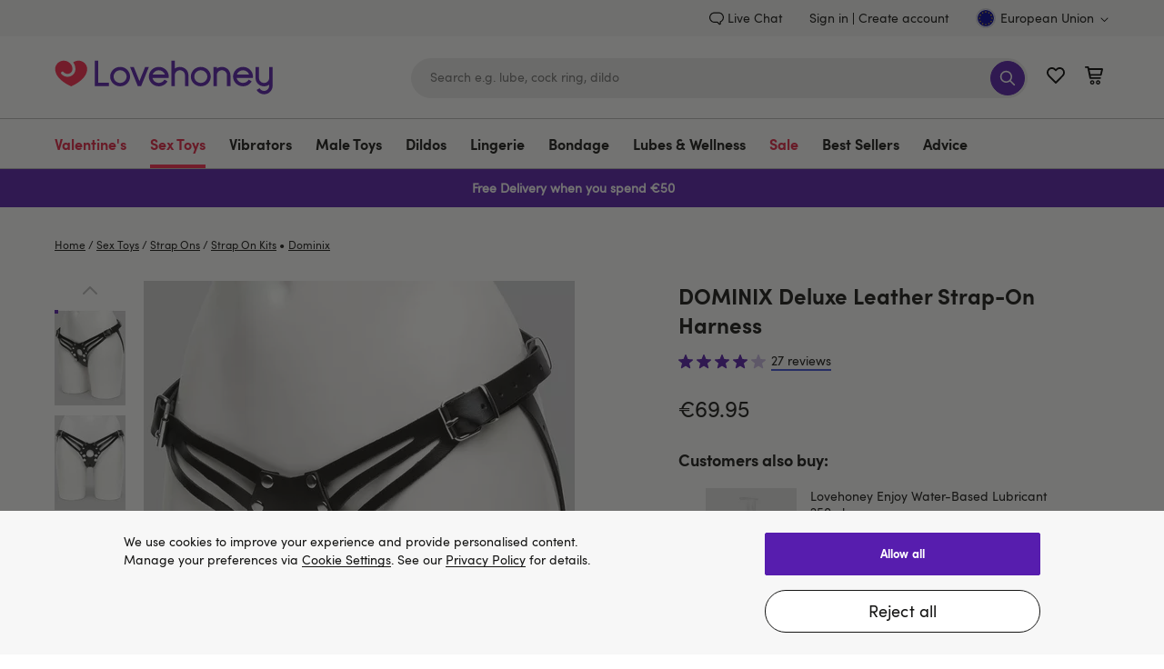

--- FILE ---
content_type: text/css
request_url: https://www.lovehoney.eu/on/demandware.static/Sites-lvhn-eu-Site/-/en_IE/v1768579810663/product-details.css
body_size: 6485
content:
.b-highlighter{border:2px solid rgba(0,0,0,0);border-color:#006fee;border-radius:4px;padding:2px;box-sizing:content-box;opacity:0;pointer-events:none;position:absolute;top:0;transform:scale(1.2);transition-duration:.15s;transition-property:top,left,width,height,visibility,transform,opacity;transition-timing-function:cubic-bezier(0, 0.2, 0, 1);visibility:hidden;z-index:1002}.b-highlighter.m-visible{opacity:1;transform:scale(1);visibility:visible}.b-highlighter.m-hurry{transition-duration:.1s}*:focus,.m-focused{outline:2px solid #006fee !important}.b-highlighter_inited *:focus{outline:none !important}.countdown{margin:0 0 30px;padding:0 0 30px;font-size:1rem}.countdown-title{font-family:"SofiaProBold",arial,sans-serif;font-size:1rem;line-height:1.375rem;padding:0 0 10px}.countdown-info{font-size:1rem;line-height:1.375rem;padding:0 0 5px}.countdown-timer{display:flex;align-items:center;justify-content:space-between}.countdown-timer_item{width:70px;text-align:center;background:#f7f7f7;border-radius:4px;padding:9px 0}.countdown-timer_value,.countdown-timer_separate{font-size:1.5rem;line-height:1.5rem;color:#571dae;padding:0 6px 5px}.countdown-timer_value{padding:0 6px}.countdown-timer_label{font-size:.75rem;color:#545454}.countdown-header{margin:0 0 5px}.countdown-footer{margin:5px 0 0}.countdown-pdp_wrapper{background:#fff;border-radius:4px}.countdown-cart{border-bottom:1px solid #f7f7f7;margin-bottom:32px}.redesigned-countdown-pdp_wrapper{margin-top:24px}.redesigned-countdown-pdp_wrapper .countdown{margin:24px 0;padding:0}.redesigned-countdown-pdp_wrapper .countdown .countdown-timer_wrapper{text-align:center;font-size:.875rem;line-height:1.25rem}.redesigned-countdown-pdp_wrapper .countdown .countdown-timer_number{background-color:#ffac05;padding:0 6px;border-radius:22px}@media only screen and (min-width : 1200px){.countdown-pdp_wrapper{margin:0 0 30px}.countdown-pdp_wrapper .countdown{width:336px;margin:0 auto;padding:30px 5px}}@media only screen and (min-width : 1440px){.countdown-timer{justify-content:flex-start}}@media only screen and (min-width : 768px)and (max-width : 1199px){.countdown-cart{display:flex;justify-content:space-between;flex-wrap:wrap}.countdown-cart .countdown-footer{width:100%;text-align:right}.countdown-pdp_wrapper .countdown{padding:25px}.countdown-pdp_wrapper .countdown-timer_item{width:62px}.countdown-pdp_wrapper .countdown-timer_separate{padding:0 0 5px}}@media only screen and (max-width : 767px){.countdown-timer_item{width:22%}.countdown-timer_separate{padding:0 1px}.countdown-pdp_wrapper{margin:0 -20px}.countdown-pdp_wrapper .countdown{padding:25px 21px}.countdown-pdp_wrapper .countdown-timer_separate{padding:0 0 5px}}.product_detail{padding-top:30px;background-color:#fff}.product_detail-container{display:flex;padding-bottom:30px}.product_detail-description{background-color:#fff}.product_detail-short_description{line-height:1.25rem;margin-bottom:30px}.product_detail-name{margin-bottom:15px}.product_detail-rating{margin-bottom:30px;display:flex}.product_detail-rating .rating-icon{width:16px;height:16px}.product_detail-prices{margin-bottom:30px}.product_detail-prices .price-info{font-size:.875rem}.product_detail-prices .price-info-label{font-family:"SofiaProBold",arial,sans-serif}.product_detail-prices .price-info-value{display:inline-block}.product_detail-prices .price-info-worth{display:inline-block;width:auto}.product_detail-prices .strike-through{display:inline-block;margin-right:10px}.product_detail-attributes{width:100%;background-color:#fff;border-radius:4px;padding:26px 20px 30px;margin-bottom:30px}.product_detail-attributes-stock{border-radius:0;padding-top:0;padding-bottom:0}.product_detail .primary-images{position:relative;z-index:1}.product_detail-actions{display:flex;justify-content:center;align-items:center;padding:0 0 30px}.product_detail-wishlist{display:flex;align-items:center;margin:0 0 0 30px;font-size:1.125rem;line-height:normal}.product_detail-wishlist .icon{width:17px;height:16px;fill:#545454;margin-right:11px}.product_detail-wishlist.in-wishlist .icon{fill:#ff274d}.product_detail-wishlist .added-to-wishlist{display:none}.product_detail-wishlist.in-wishlist .add-to-wishlist{display:none}.product_detail-wishlist.in-wishlist .added-to-wishlist{display:block}.product_detail-message{padding:30px 0 0;border-top:1px solid #ededed}.product_detail .promotions_msg{margin-bottom:30px}.primary_image{width:100%;display:flex;flex-direction:row}.primary_image-carousel{position:relative;overflow:hidden;order:2;display:flex}.primary_image-carousel .swiper-slide{cursor:zoom-in}.primary_image-carousel .swiper-zoom-container{position:absolute;top:0;left:0}.primary_image-carousel .video-slide .video-wrapper{width:100%;height:100%;display:flex;justify-content:center;align-items:center;text-align:center;position:absolute;top:0;left:0;touch-action:pan-x pan-y}.primary_image-carousel .swiper-slide-zoomed{cursor:zoom-out}.primary_image-carousel .product-badge,.primary_image-carousel .product-promotion{opacity:1;transition:all .3s ease-in-out;visibility:visible}.primary_image-carousel.zoomed-image .product-badge,.primary_image-carousel.zoomed-image .product-promotion:not(.product-promotion--clickable){opacity:0;transition:all .3s ease-in-out;visibility:hidden}.primary_image-carousel .product-image-loader{overflow:visible}.primary_image-carousel .product-image-loader .product-picture-loader{display:block;background:#fff}.primary_image-carousel .product-image-loader .product-noimage-loader{display:none}.primary_image-carousel .product-image{position:static}.primary_image-video{position:relative;display:block;max-width:579px;width:100%;height:100%;touch-action:pan-x pan-y}.primary_image-video-wrapper{padding-top:100%}.primary_image-video-iframe{position:absolute;inset:0;width:100%;height:100%}.primary_image-thumbs{position:relative;overflow:hidden;order:1}.primary_image-thumbs .swiper-slide{cursor:pointer;min-height:1px}.primary_image-thumbs .swiper-button-hidden{display:none}.primary_image-thumbs .product-video-loader{position:relative;display:flex;align-items:center}.primary_image .carousel-control{position:absolute;width:22px;height:22px;z-index:1}.primary_image .carousel-control-icon{width:22px;height:22px;color:#737373;fill:#737373}.primary_image .thumbs-control{position:absolute;z-index:1}.primary_image .swiper-slide-thumb-active{position:relative}.primary_image .swiper-slide-thumb-active::before{content:"";position:absolute;inset:0 1px 0 0;border:2px solid #571dae;z-index:2}.primary_image .swiper-button-disabled .icon{color:#bdbdbd;fill:#bdbdbd}.primary_image .carousel-control-previous,.primary_image .carousel-control-next{top:calc(50% - 11px)}.primary_image .carousel-control-previous{left:10px}.primary_image .carousel-control-next{right:10px}.primary_image .video-image{top:50%;transform:translateY(-50%)}.product-video-icon{position:absolute;top:50%;left:50%;transform:translate(-50%, -50%);width:40px;height:40px;background:rgba(22,22,21,.3);border-radius:50%;display:flex;align-items:center;justify-content:center}.product-video-icon .icon{width:20px;height:20px;fill:rgba(255,255,255,.7);color:rgba(255,255,255,.7);margin-left:2px}.set_contains{background-color:#fff;border-radius:4px;padding:27px 20px 0}.set_contains-wrapper{padding:30px 0 0;border-top:1px solid #ededed}.set_contains-title{padding-bottom:23px}.set_contains-details{display:flex;align-items:flex-start;margin:0 0 30px}.set_contains-image_wrapper{width:180px;flex-shrink:0;margin:0 15px 0 0;position:relative}.set_contains-image{width:100%}.set_contains-item{padding:30px 0 0;border-bottom:1px solid #ededed}.set_contains-item:first-child{padding:0}.set_contains-item:last-child{border-bottom:0}.set_contains-content{margin-bottom:17px}.set_contains-name{display:inline-block;margin:0 0 10px;font-size:1rem;line-height:1.375rem}.set_contains-name:hover{text-decoration:underline}.set_contains-rating{margin-bottom:11px}.set_contains .price{line-height:1.375rem}.set_contains .price-info-label{font-family:"SofiaProBold",arial,sans-serif}.set_contains .product_detail-attributes{padding:0}.set_contains .promotions_msg{margin-bottom:10px}.set_contains .product_detail-prices{margin-bottom:0}.set_contains .product_payment{margin:10px 0 0}.product_set-container{padding-bottom:0}.cross_sell{margin-bottom:30px}.cross_sell-header{display:flex;justify-content:space-between;align-items:center;margin:0 0 20px}.cross_sell-product_content{display:flex;align-items:center;width:100%}.cross_sell-details{max-width:273px;align-self:flex-start}.cross_sell-image_wrapper{flex-shrink:0;width:100px;margin:0 15px 0 10px;background-color:#fff}.cross_sell-item{margin:0 0 30px}.cross_sell-item:last-child{margin:0}.cross_sell-item.hide-extra{display:none}.cross_sell-product_name{display:-webkit-box;-webkit-box-orient:vertical;overflow:hidden;text-overflow:ellipsis;-webkit-line-clamp:2;margin-bottom:10px;line-height:1.125rem}.cross_sell-product_rating{margin-bottom:10px;display:flex}.cross_sell-price{line-height:1.25rem}.cross_sell .button-view{line-height:inherit;background:rgba(0,0,0,0);border-radius:0;padding:0;min-height:auto}.promotions_msg{color:#571dae;font-family:"SofiaProBold",arial,sans-serif;line-height:.875rem}.highlight-unselected .not-selected .attribute-value{color:#ff274d}.highlight-unselected .not-selected .custom_select{border-color:#ff274d}.highlight-unselected .not-selected+.custom_dropdown .custom_select{border-color:#ff274d}.button-show-less,.show-extra .button-show-more{display:none}.show-extra .hide-extra,.button-show-more,.show-extra .button-show-less{display:block}.restock-content{font-family:"SofiaProBold",arial,sans-serif;color:#571dae;padding:25px 0 0}.yotpo-component{position:relative;z-index:0;overflow:hidden}.redesigned-price_and_reviews{display:flex;flex-wrap:wrap;justify-content:space-between;align-items:center;gap:8px;margin-bottom:16px}.redesigned-price_and_reviews .product_detail-prices{flex:1;min-width:-moz-fit-content;min-width:fit-content;margin-bottom:0}.redesigned-price_and_reviews .product_detail-prices .price-info{font-size:.75rem}.redesigned-price_and_reviews .product_detail-rating{flex-shrink:0;margin-left:auto;margin-bottom:0}.redesigned-price_and_reviews .product_detail-rating .rating-icon{width:12px;height:12px}.redesigned-price_and_reviews .product_detail-rating .product-rating-link{color:#571dae;border-color:#571dae;margin:auto}.redesigned-price_and_reviews .product_detail-rating:hover .rating-icon{fill:#4053de}.redesigned-price_and_reviews .product_detail-rating:hover .product-rating-link{color:#4053de;border-color:rgba(0,0,0,0)}.redesigned-title_wrapper{display:flex;justify-content:space-between;align-items:flex-end;gap:8px;padding:16px 0}.redesigned-title_wrapper .product_detail-name{flex:1;margin:0;font-size:1.125rem;line-height:1.4375rem}.redesigned-title_wrapper .product_detail-wishlist .icon{width:20px;height:20px;margin-right:0}.redesigned-title_wrapper .product_detail-wishlist .inactive{display:block;fill:#000}.redesigned-title_wrapper .product_detail-wishlist .active{display:none;fill:#571dae}.redesigned-title_wrapper .product_detail-wishlist.in-wishlist .active{display:block}.redesigned-title_wrapper .product_detail-wishlist.in-wishlist .inactive{display:none}.swiper-pagination{display:none}@media only screen and (min-width : 1440px){.cross_sell-image_wrapper{width:140px}.cross_sell-product_name{margin-bottom:15px}.cross_sell-details{width:305px}.cross_sell-item{margin:0 0 20px}}@media only screen and (min-width : 1200px){.primary_image-thumbs{margin-right:20px}.primary_image-thumbs .icon-arrow-left,.primary_image-thumbs .icon-arrow-right{transform:rotate(90deg)}.primary_image-thumbs .swiper-slide{margin-bottom:10px;overflow:hidden}.primary_image .thumbs-control{left:0;right:0;height:32px}.primary_image .thumbs-control-top{top:0}.primary_image .thumbs-control-bottom{bottom:0}.primary_image .carousel-controled-desktop{margin:32px 0}.primary_image .carousel-control-top,.primary_image .carousel-control-bottom{left:calc(50% - 11px)}.primary_image .carousel-control-top{top:0}.primary_image .carousel-control-bottom{bottom:0}.product_detail-prices{margin-bottom:30px}.product_detail-prices .price-info{font-size:.875rem}.product_detail-prices .price-info-label{font-family:"SofiaProBold",arial,sans-serif}.product_detail-prices .strike-through{display:inline-block}.product_detail-image{margin-bottom:30px}.yotpo-component{padding-bottom:60px}.yotpo-title{padding-bottom:30px}.primary_image-carousel .swiper-slide{overflow:hidden}.primary_image-carousel .product-image-loader{height:100%}.primary_image-carousel .product-image-loader::after{content:none}}@media only screen and (min-width : 1440px){.product_detail-image{width:692px;margin-right:134px}.product_detail-info{width:574px}.product_detail-attributes{padding:36px 20px}.product_detail-attributes-stock{padding-top:0;padding-bottom:0}.primary_image-carousel{width:574px;height:765px}.primary_image-thumbs{width:98px;height:765px}.primary_image-inner{height:700px}.redesigned-title_wrapper.is-mobile{display:none}.redesigned-title_wrapper.is-desktop-tablet .product_detail-wishlist{margin:0}}@media only screen and (min-width : 1200px)and (max-width : 1439px){.product_detail-image{width:572px;margin-right:114px}.product_detail-image .product-promotion{top:30px}.product_detail-info{width:474px}.primary_image-carousel{width:474px;height:630px}.primary_image-thumbs{width:78px;height:630px}.primary_image-inner{height:565px}}@media only screen and (min-width : 768px){.product_detail{position:relative}.product_detail-container{position:relative}.product_detail-image{position:sticky;top:200px;align-self:flex-start}.product_detail-image .product-promotion{top:30px}.redesigned-title_wrapper.is-mobile{display:none}.redesigned-title_wrapper.is-desktop-tablet .product_detail-wishlist{margin:0}}@media only screen and (min-width : 768px)and (max-width : 1199px){.product_detail-image{width:360px;height:582px;margin-right:42px;top:15px}.product_detail-image .product-promotion{top:10px}.product_detail-info{width:330px}.product_detail-name{margin-bottom:20px;line-height:2rem}.product_detail-short_description{margin-bottom:25px}.product_detail .add-to-cart{padding-bottom:20px}.primary_image-carousel{width:360px;height:480px}.primary_image-thumbs{width:360px}.primary_image .thumbs-control{width:40px}.primary_image-inner{width:280px}.primary_image-inner .product-image-loader{width:62px}.primary_image .carousel-controled-tablet{margin:0 40px}.primary_image-carousel_inner{height:480px}.cross_sell-header,.cross_sell-item{margin:0 0 16px}.cross_sell-image_wrapper{width:100px}.product_detail-container{padding-bottom:40px}.yotpo-component{padding-bottom:40px}.yotpo-title{padding-bottom:20px}.product-video-icon{width:36px;height:36px}}@media only screen and (max-width : 767px){.product_detail{padding-top:15px}.product_detail-container{display:block;padding-bottom:0}.product_detail-image,.product_detail-info{width:100%}.product_detail-name{margin:25px 0;line-height:1.5625rem}.product_detail-prices .price .price-label,.product_detail-prices .price .strike-through{display:inline-block}.product_detail-attributes{margin:0 -20px;padding:12px 20px;width:auto}.product_detail .promotions_msg{margin-bottom:10px;line-height:1.25rem}.product_detail .add-to-cart{padding-bottom:25px}.primary_image-carousel{width:calc(100% + 40px);margin:0 -20px}.primary_image-video{max-width:100%}.primary_image-thumbs{width:100%}.primary_image-inner{width:calc(100% - 70px)}.primary_image-inner .product-image-loader{width:calc(25% - 7.5px);height:100%;min-height:0}.primary_image .thumbs-control{width:35px}.primary_image .carousel-controled-mobile{margin:0 35px}.set_contains{margin:0 -20px}.set_contains-wrapper{padding:0;border-top:0}.set_contains-image_wrapper{margin:0 10px 0 0}.set_contains-details{margin:0 0 25px}.set_contains-item{width:100%}.set_contains .product_detail-attributes{padding:0 20px}.cross_sell-header,.cross_sell-item{margin:0 0 16px}.cross_sell-product_name{margin:0 0 10px}.cross_sell-image_wrapper{flex-shrink:0;width:37.14%;margin:0 10px}.cross_sell-details{max-width:100%}.cross_sell .strike-through{display:inline-block}.yotpo-component{padding-bottom:30px}.yotpo-title{padding-bottom:20px}.product-video-icon{width:30px;height:30px}.product-video-icon .icon{width:12px;height:14px}.redesigned-price_and_reviews .price-value.sales{font-size:1.5rem}.redesigned-title_wrapper.is-desktop-tablet{display:none}.redesigned-title_wrapper.is-mobile{padding:4px 16px 12px;margin:0 -20px}.swiper-pagination{display:flex;gap:2px;left:8px;bottom:7px;transform:none}.swiper-pagination-bullet{background-color:#f7f7f7;border:1px solid;border-color:rgba(115,115,115,.5);margin:0;width:9px;height:9px}.swiper-pagination-bullet-active{background-color:#545454;border-color:rgba(255,255,255,.8)}.product_detail-info{margin-top:24px}}@media only screen and (max-width : 1199px){.product_detail-actions{flex-wrap:wrap}.product_detail-actions .add-to-cart{width:100%}.product_detail-rating{margin-bottom:26px}.product_detail-prices{margin-bottom:25px}.product_detail-wishlist{margin:0}.product_detail-promotions .promotions_msg{margin-bottom:25px}.product_detail .add-to-cart-global{width:100%}.primary_image{flex-direction:column}.primary_image-carousel .carousel-control{display:none}.primary_image-thumbs{order:2;margin-top:20px}.primary_image-thumbs .swiper-slide{margin-right:10px}.primary_image .thumbs-control{top:0;bottom:0}.primary_image .thumbs-control-top{left:0}.primary_image .thumbs-control-bottom{right:0}.primary_image .carousel-control-top,.primary_image .carousel-control-bottom{top:calc(50% - 11px)}.primary_image .carousel-control-top{left:0}.primary_image .carousel-control-bottom{right:0}.set_contains{padding:30px 20px}.set_contains-title{padding-bottom:16px}.set_contains-image_wrapper{width:130px}.set_contains-rating{margin-bottom:10px}.product_set-actions{padding:0 0 10px}.cross_sell-product_name{-webkit-line-clamp:3}}.product_bundle{background-color:#fff;border-radius:4px;padding:30px 20px;margin:0 0 25px}.product_bundle-name{margin-bottom:10px;line-height:1.125rem}.product_bundle-product{display:flex;margin:16px 0 0}.product_bundle-image-wrapper{width:100px;margin-right:15px;flex-shrink:0}.product_bundle-list{margin:0 0 25px}.product_bundle-item{margin-top:15px}.product_bundle-attributes{margin-bottom:5px}.product_bundle-attributes_value{font-family:"SofiaProBold",arial,sans-serif}@media only screen and (min-width : 1440px){.product_bundle{margin:0 0 30px}}@media only screen and (min-width : 1200px){.product_bundle-title{padding-bottom:5px}.product_bundle-item{margin-top:16px}}@media only screen and (max-width : 767px){.product_bundle{padding:25px 21px 30px;margin:0 -20px 25px}.product_bundle-item{margin-top:20px}.product_bundle-image-wrapper{margin-right:11px;width:37.05%}}.recommendations{padding:60px 0;background-color:#f7f7f7}.recommendation{background-color:#f7f7f7;padding:60px 0}.recommendation-inner{display:grid;align-items:start;justify-items:start;grid-template:"content products" auto "price products" 1fr/500px auto}.recommendation-title{margin-bottom:15px;line-height:2.5rem}.recommendation-subtitle{font-size:1rem;line-height:1.5rem;margin:0 0 40px}.recommendation-list{display:flex;flex-wrap:wrap;margin-bottom:30px}.recommendation-item{margin:5px 5px 0 0;width:185px}.recommendation-item:nth-child(2n){margin:5px 0 0}.recommendation-products{grid-area:products}.recommendation-products-inner{position:relative}.recommendation-link{cursor:pointer}.recommendation-combo{background-color:#ededed;border-radius:4px;padding:30px 47px;font-size:1.125rem;text-align:center;border:2px solid rgba(0,0,0,0);width:100%}.recommendation-combo:active,.recommendation-combo:focus{border:2px solid rgba(0,0,0,0);font-family:"SofiaPro",arial,sans-serif}.recommendation-combo:hover,.recommendation-combo.recommendation-selected{border:2px solid #571dae;background-color:#ededed;font-family:"SofiaProBold",arial,sans-serif}.recommendation-content{grid-area:content;padding-right:10px}.recommendation-price{margin-bottom:31px;line-height:1.375rem}.recommendation-price-label{font-size:1rem;display:inline-block;margin:0 3px 0 0}.recommendation-price-value{display:inline-block;font-size:1.5rem}.recommendation-price_container{grid-area:price}.recommendation .product-tile-name{margin-top:0}.recommendation .product-image-container{height:auto}.recommendation .product-tile{position:relative;margin-bottom:0;width:280px}.recommendation .product-tile:nth-child(2n){margin-right:0}.recommendation .product-tile:first-child{margin-left:0}.recommendation .custom_dropdown{margin-top:10px}.recommendation .custom_dropdown-container{padding:15px 0 5px}.additional-icon{background-color:rgba(22,22,21,.05);border-radius:50%;width:80px;height:80px;position:absolute;top:185px;left:50%;transform:translateX(-50%);z-index:1;padding:0;display:flex;align-items:center;justify-content:center}.additional-icon .icon{width:32px;height:32px}@media only screen and (min-width : 768px)and (max-width : 1199px){.recommendation{padding:40px 0}.recommendation-inner{grid-template:"content products" auto "price products" 1fr/248px auto}.recommendation-combo{padding:14px 5px}.recommendation-subtitle{margin:0 0 15px}.recommendation-list{margin-bottom:20px;width:236px}.recommendation-item{width:115px}.recommendation-price{margin-bottom:20px}.recommendation .product-tile{width:235px}.recommendation .additional-icon{top:110px}}@media only screen and (max-width : 767px){.recommendation{padding:25px 0 30px}.recommendation-inner{position:relative;justify-items:stretch;grid-template:"content" "products" "price"}.recommendation-header{text-align:center}.recommendation-title{margin-bottom:10px;line-height:1.875rem}.recommendation-subtitle{margin-bottom:24px}.recommendation-list{margin-bottom:30px;justify-content:space-between;width:100%}.recommendation-item{width:calc(50% - 3px);margin:5px 0 0}.recommendation-content{padding-right:0}.recommendation-combo{padding:16px}.recommendation-content,.recommendation-products{width:100%}.recommendation .additional-icon{width:50px;height:50px;top:0;margin-top:calc(33.33% - 25px)}.recommendation .additional-icon .icon{width:22px;height:22px}.recommendation .product-tiles{margin-bottom:30px}.recommendation .add-to-cart{width:100%}.recommendation .product-tile{width:calc(50% - 6px)}}.product_tab-container{padding-top:60px}.product_tab-content{padding:20px 0 60px;font-size:1rem}.product_tab-list{display:flex;flex-wrap:wrap;margin:-35px 0 0 20px;list-style:disc outside}.product_tab-item{padding-left:10px;list-style:disc outside}.product_tab-navigation{display:none;position:sticky;background-color:#fff;border-top:1px solid #bdbdbd;border-bottom:1px solid #bdbdbd;z-index:1}.product_tab-nav-wrapper{display:flex;align-items:center}.product_tab-nav-list{display:flex;flex-grow:1;height:63px}.product_tab-nav-link{display:flex;justify-content:center;align-items:center;height:100%;width:150px;text-align:center;font-family:"SofiaProBold",arial,sans-serif;border:2px solid #fff;border-radius:4px}.is-product-current-section .product_tab-nav-link,.product_tab-nav-link:hover{background-color:#f7f7f7;border-color:#571dae}.product_tab-price{padding:0 20px}.product_tab-carousel .carousel-wrapper{background-color:#fff}.product_tab .tab-description{padding-top:30px}.product_tab .tab-description:first-child{padding-top:0}.product_tab .tab-specification{display:flex;flex-wrap:wrap}.product_tab ul.tab-specification:has(li)+.manufacturer-block-title,.product_tab ul.tab-specification:has(li)+.safery-resources-block-title{margin-top:32px}.product_tab .manufacturer .tab-specification-block{margin-top:16px;padding-right:10px}.product_tab .manufacturer .tab-specification-block ul.tab-specification-list li{margin-bottom:4px}.product_tab .manufacturer-list-link{width:100%;white-space:nowrap;overflow:hidden;text-overflow:ellipsis;padding-bottom:2px}.product_tab .safery-resources .tab-specification-block{margin-top:16px;padding-right:10px}.product_tab .safery-resources .tab-specification-block ul.tab-specification-list li{margin-bottom:4px}.product_tab .safery-resources-guide{padding-bottom:10px}.product_tab .safety-resources_pdf{display:flex;align-items:center;overflow:hidden;max-width:100%}.product_tab .safety-resources_pdf .safety-resources_url{white-space:nowrap;overflow:hidden;text-overflow:ellipsis;flex:1}.product_tab .safety-resources_pdf svg{margin-left:4px !important}.product_tab .tab-specification-block{width:25%}.product_tab .tab-specification-title{font-size:1.125rem;font-family:"SofiaProBold",arial,sans-serif;padding-bottom:5px}.product_tab .tab-specification-name{list-style:disc inside;padding-top:15px;margin-right:18px}.product_tab .tab-video{display:flex}.product_tab .tab-video .product-video{display:flex;flex-wrap:wrap;flex-shrink:1;flex-basis:100%}.product_tab .tab-video .product-guide{display:flex;width:456px;flex-shrink:0}.product_tab .product-video .tab-video-description{width:446px;margin-right:0}.product_tab .tab-video-title{width:100%;padding-bottom:20px}.product_tab .tab-video-iframe{width:446px;height:251px}.product_tab .tab-video-container{position:absolute;inset:0;width:100%;height:100%}.product_tab .tab-video-description{font-size:1rem;margin:20px 0 0}.product_tab .buyer-guide-container{padding-top:20px}.product_tab .product-video+.product-video{margin:25px 0 0}@media only screen and (min-width : 1200px){.sticky-product-section .navigation-container,.sticky-product-section .header-promo{display:none}.sticky-product-section .product_tab-navigation,.sticky-product-section .add-to-cart-details{display:block}.product-tab-group{display:inline-block;vertical-align:top;width:24%}.tab-content,.tab-content.active,.desktop-tab-navigation,.mobile-tab-navigation{display:block}.product_tab-item{width:395px;margin:35px 70px 0 0}.product_tab-item:nth-child(3n){margin:35px 40px 0 0}.product_tab-title{font-size:1.875rem;line-height:2.5rem;pointer-events:none}.product_tab-title .accordion-title-icon{display:none}}@media only screen and (min-width : 1200px)and (max-width : 1439px){.product_tab-item{width:318px}.product_tab .tab-video .product-guide,.product_tab .tab-video-iframe{width:375px;height:100%}.product_tab .product-video .tab-video-description{width:375px}}@media only screen and (min-width : 768px)and (max-width : 1199px){.product_tab-container{padding-top:40px;padding-bottom:40px}.product_tab-item{width:219px;margin:20px 25px 0 0}.product_tab-item:nth-child(3n){margin:20px 0 0}.product_tab-list{margin:-25px 0 0 25px}.product_tab-title:hover{font-family:"SofiaPro",arial,sans-serif}.product_tab-title .accordion-icon{display:block}.product_tab-title.active .icon-plus{display:none}.product_tab-title.active .icon-minus{display:block}.product_tab-content{margin:0;padding:0}.product_tab-content.active{margin:15px 0 30px}.product_tab-group{padding:0;width:100%;border-top:1px solid #ededed}.product_tab .tab-specification:has(li){margin-top:-30px}.product_tab .tab-specification-block{width:33%;padding-top:30px}.product_tab .tab-video{display:block}.product_tab .tab-video .product-guide{width:100%}.product_tab .tab-video-iframe{margin:0;width:352px;height:198px}.product_tab .product-video{justify-content:space-between}.product_tab .product-video .tab-video-description{width:352px;margin:20px 0 0}.product_tab .product-video+.product-video{margin:40px 0}}@media only screen and (max-width : 767px){.product_tab-container{padding-top:30px;padding-bottom:30px}.product_tab-item{width:100%;margin-bottom:20px}.product_tab-item:last-child{margin-bottom:0}.product_tab-list{margin-top:0}.product_tab-group{position:relative}.product_tab-content{margin:0;padding:0}.product_tab-content.active{margin:15px 0 30px}.product_tab .tab-specification-block{width:100%;margin-bottom:20px;font-size:.875rem}.product_tab .tab-specification-block:last-child{margin-bottom:0}.product_tab .manufacturer .tab-specification-block{margin-bottom:unset}.product_tab .tab-specification-name{padding-top:10px}.product_tab .product-video{display:block;border-bottom:1px solid #ededed}.product_tab .product-video .tab-video-description{width:100%}.product_tab .tab-video{display:block}.product_tab .tab-video .product-guide{width:100%;padding:0 8px}.product_tab .tab-video-title{padding-bottom:15px}.product_tab .tab-video-description{font-size:.875rem;line-height:1.25rem;margin:10px 0 20px}.product_tab .tab-video-content{width:100%;max-width:100%;font-size:.875rem}.product_tab .tab-video-iframe-wrapper{position:relative;padding-bottom:56.25%;margin:0 1px 10px 0}.product_tab .tab-video-iframe{position:absolute;width:100%;height:100%;min-height:0}.product_tab .product-buyer-guide{padding-top:10px}.product_tab .buyer-guide-container{padding-top:0}}@media only screen and (max-width : 1199px){.nav-link.active{color:#ff274d}.tab-content,.desktop-tab-navigation{display:none}.tab-content.active,.mobile-tab-navigation{display:block}.product_tab-navigation{display:none}.product_tab-title{font-size:1.125rem;font-family:"SofiaPro",arial,sans-serif;padding:15px 30px 15px 0}.product_tab .product-video{padding:0 8px}}.product_tab-redesigned-container .product_tab-title{font-weight:400;line-height:1.375rem;color:#571dae}@media only screen and (min-width : 768px){.product_tab-redesigned-container{display:none}}@media only screen and (max-width : 767px){.product_tab-redesigned-container{padding:30px 0}.product_tab-redesigned-container .product_tab-block{border-bottom:1px solid #ededed;padding-right:20px;padding-left:20px}.product_tab-redesigned-container .accordion-group{border-top:unset;padding-top:16px;padding-bottom:12px}.product_tab-redesigned-container .accordion-title{padding:unset}}@media only screen and (max-width : 1199px){.product_sticky{position:fixed;left:0;right:0;bottom:0;z-index:2;display:block;background-color:#fff;padding:15px 0;border-top:1px solid #bdbdbd}.product_sticky-inner{display:flex;justify-content:space-between;align-items:center}.product_sticky-attribute{display:flex;justify-content:space-between;width:278px;margin:0 10px 0 0}.product_sticky-attribute_item{width:calc(50% - 5px)}.product_sticky-price{width:227px;margin:0 10px}.product_sticky .price-info-label{font-family:"SofiaProBold",arial,sans-serif}.product_sticky .price-info{font-size:.875rem;line-height:1.1875rem}.product_sticky .price-info-worth{font-size:1rem;display:inline-block;width:auto}.product_sticky .strike-through{margin-right:10px;display:inline-block}.product_sticky .price-label{display:inline-block}}@media only screen and (max-width : 767px){.product_sticky{padding:10px 0}.product_sticky-inner{flex-wrap:wrap}.product_sticky-price,.product_sticky-attribute{width:100%;margin:0 0 10px}.product_sticky-button{flex-grow:1}.product_sticky .price-info-value,.product_sticky .price-info-label{font-size:.75rem;line-height:.75rem}.product_sticky .price-set-label{font-size:.875rem}}.collection_slider-wrapper{padding:60px 0 0}.collection_slider-wrapper:last-child{padding:60px 0}@media only screen and (min-width : 768px)and (max-width : 1199px){.collection_slider-wrapper{padding:40px 0 0}.collection_slider-wrapper:last-child{padding:40px 0}}@media only screen and (max-width : 767px){.collection_slider-wrapper{padding:30px 0 0}.collection_slider-wrapper:last-child{padding:30px 0}}.product_payment{margin:0 0 30px}.product_payment-icon_afterpay{width:80px;height:18px;margin-top:3px}.product_payment-icon{display:inline-block;vertical-align:top}.product_payment-link{display:inline-block}.product_payment-modal_image{text-align:center}.product_payment-terms{margin:10px 0 0}@media only screen and (max-width : 1199px){.product_payment{margin:0 0 25px}}.finance_message{border-top:1px solid #ededed;border-bottom:none;margin-bottom:15px}.finance_message-title{padding:10px 0;font-family:"SofiaPro",arial,sans-serif;font-size:.75rem;line-height:1rem;border-bottom:1px solid #ededed}.finance_message-title:hover{font-family:"SofiaPro",arial,sans-serif}.finance_message-title .m-open{display:block}.finance_message-title .m-close{display:none}.finance_message-title.active .m-close{display:block}.finance_message-title.active .m-open{display:none}.finance_message-title_link{line-height:1rem}.finance_message-loader{min-height:60px}.finance_message-loader::before{display:none}.finance_message-loader::after{z-index:1}.finance_message-list{display:flex;justify-content:center}.finance_message-item{width:100%;text-align:center;margin:0 3px;padding:15px 10px;font-size:.75rem;line-height:1rem;background-color:#fff}.finance_message-item .icon-paypal{width:50px;height:30px}.finance_message-item .icon-clearpay{width:80px;height:30px}.finance_message-item .icon-klarna{width:50px;height:30px}.finance_message-item_link{display:inline-block;margin-top:5px}.finance_message_redesigned .finance_message-title{border-bottom:none;display:flex;justify-content:center;align-items:center;gap:4px;padding-bottom:0}.finance_message_redesigned .finance_message-title:hover{border-bottom:none}.finance_message_redesigned .finance_message-title_text{width:auto;padding-right:unset;text-align:center;color:#571dae}.finance_message_redesigned .finance_message-title .icon-chevron-down,.finance_message_redesigned .finance_message-title .icon-chevron-up{width:12px;height:12px}.finance_message_redesigned .finance_message-title.active .icon-chevron-down{display:none}.finance_message_redesigned .finance_message-title.active .icon-chevron-up{display:inline-block}.finance_message_redesigned .finance_message-title:not(.active) .icon-chevron-down{display:inline-block}.finance_message_redesigned .finance_message-title:not(.active) .icon-chevron-up{display:none}.finance_message_redesigned .finance_message-list{width:100%;margin:0;gap:4px}.finance_message_redesigned .finance_message-item{max-width:unset;border:1px solid #571dae;border-radius:4px;margin:0;padding:8px;display:flex;flex-direction:column;min-height:100px;align-items:center}.finance_message_redesigned .finance_message-item .icon{height:15px;flex-shrink:0}.finance_message_redesigned .finance_message-item_text{flex:1;display:flex;align-items:center;justify-content:center;text-align:center}.finance_message_redesigned .finance_message-item_text-inner{line-height:.875rem}.finance_message_redesigned .finance_message-item_link{color:#571dae;font-family:"SofiaProBold",arial,sans-serif;text-decoration:none;flex-shrink:0;margin-top:0}.finance_message_redesigned .finance_message-content{margin-top:8px}.klarna-modal .modal-body{display:flex;justify-content:center}.klarna-modal .modal-body .finance-message-holder{width:350px}@media only screen and (min-width : 1200px){.finance_message-title{cursor:pointer}.finance_message-title:hover{border-bottom:1px solid #ededed}.finance_message-title_text{width:70%;padding-right:30px;text-align:right}.finance_message-list{width:60%;margin:20px auto 0}.finance_message-item{max-width:165px}}@media only screen and (max-width : 1199px){.finance_message-title{justify-content:center}.finance_message-title_link{display:none}.finance_message-list{margin:5px -3px 0}.finance_message-item:first-of-type:nth-last-of-type(1){display:flex;align-items:center;justify-content:space-evenly}.finance_message-item:first-of-type:nth-last-of-type(1) .finance_message-item_link{margin-top:0;margin-left:8px;flex-shrink:0}.finance_message-item:first-of-type:nth-last-of-type(1) .icon{flex-shrink:0;margin-right:8px}}@media only screen and (max-width : 375px){.finance_message-item:first-of-type:nth-last-of-type(1){display:block}.finance_message-item:first-of-type:nth-last-of-type(1) .finance_message-item_link{margin:5px 0 0}.finance_message-item:first-of-type:nth-last-of-type(1) .icon{margin:0}}.shopping_cart .finance_message{border-top:none}.shopping_cart .finance_message-title{font-size:.875rem;line-height:1.5;border-bottom:none;cursor:default;padding:0;margin-bottom:5px}.shopping_cart .finance_message-item{width:auto;margin:0;padding:0;font-size:.875rem;line-height:1.5}.shopping_cart .finance_message-item:first-child .finance_message-text:first-of-type:nth-last-of-type(1){display:none}.shopping_cart .finance_message-item.is-hidden+.finance_message-item .finance_message-text{display:none}.shopping_cart .finance_message-item:not(.is-hidden)+.is-hidden+.finance_message-item .finance_message-text{display:inline-block}@media only screen and (min-width : 1200px){.shopping_cart .finance_message-item{max-width:none}}@media only screen and (max-width : 1199px){.shopping_cart .finance_message-item:first-of-type:nth-last-of-type(1){display:inline-block}}.shopping_cart .finance_message-text{margin:0 3px}@media only screen and (max-width : 1199px){.shopping_cart .finance_message-text{display:inline-block}}.shopping_cart .finance_message-list{margin-top:0}.Top-PDP_variant{display:none}@media only screen and (min-width : 768px){.b-size_guide{align-items:center;display:flex;flex-direction:column;padding-bottom:1px}}.b-size_guide td:not(:first-child){white-space:nowrap}.b-link_box{align-items:center;border-radius:4px;border:2px solid #bdbdbd;color:#571dae;display:flex;font-size:.875rem;justify-content:space-between;margin-bottom:10px;margin-top:10px;padding:10px;transition:border-color .3s ease}.b-link_box:hover{border-color:#571dae}.b-link_box .icon{fill:#571dae;height:23px;margin-left:20px;width:16px}


--- FILE ---
content_type: application/javascript
request_url: https://www.lovehoney.eu/IuRpyuH-Zv/xXsYfmTyH0/wiXOtrch4DhLpkaJYO/VnphbQ5-bAM/Gw8y/EHlMTU0B
body_size: 173184
content:
(function(){if(typeof Array.prototype.entries!=='function'){Object.defineProperty(Array.prototype,'entries',{value:function(){var index=0;const array=this;return {next:function(){if(index<array.length){return {value:[index,array[index++]],done:false};}else{return {done:true};}},[Symbol.iterator]:function(){return this;}};},writable:true,configurable:true});}}());(function(){nP();OS6();Xr6();var FW=function(nS,SM){return nS==SM;};var Vj,jj,UE,wS,fU,xd,pr,OK,T8,wH,vP,O0,Mh,G8,nb,q9,YZ,Wr,SP,Fm,kP,Sd,wf,fj,BP,x3,Xd,DN,Kk,md,NG,Dd,KM,WF,q7,wK,b6,YH,Mf,A9,hW,RG,P0,sZ,Sk,RF,DW,zY,Br,TK,Tf,GG,jG,OH,tU,sr,Dl,kS,tW,zP,GL,xW,GI,ZQ,q,UM,VF,nU,I3,F0,Sr,Ul,BN,X6,XG,Gk,LG,Y,W0,CL,XQ,mC,Ff,tY,Ws,xS,j0,P8,zf,JE,RH,lL,nK,Vd,M8,Qd,Eh,EI,kQ,FY,PF,wh,cq,qr,zL,nZ,PK,zE,EC,Kf,pU,Gc,dF,IY,Lf,rY,SE,lP,pY,G3,gf,tr,wb,rr,cI,EM,ME,vZ,nG,EU,Mk,mH,lU,lS,V7,Jk,pk,AI,kN,H6,bI,xP,dK,SN,B6,hb,XH,G7,H7,ms,j7,qK,ck,Gf,NM,sW,XZ,K3,sM,F8,Xr,pj,p0,xL,Um,NP,q8,QM,JW,z0,r6,KG,rq,BY,wL,Y8,jm,pL,Jm,TU,jY,gE,VH,HF,lG,bH,Pc,YE,LE,SW,Vh,Fq,bq,f6,wr,hj,NQ,lQ,p8,t6,m6,tH,Eb,QY,UQ,dU,Dm,wE,lk,N,AQ,AH,OS,zm,Sb,x7,Hb,CM,OQ,F7,EF,RL,Lb,XK,AN,tl,El,fE,Im,jF,Fk,Js,bm,Hf,V3,MM,Wq,Wd,fZ,LH,Bm,kr,Cf,RP,QW,Rl,cm,GC,ZL,sY,C9,J3,PN,TE,tk,lZ,dh,Kb,O6,nr,dY,fY,nL,JY,VM,f7,J0,d8,G0,IL,Iq,qI,NS,K7,H9,r9,wl,vj,hh,sm,s9,PS,pM,gb,mE,WC,nE,fQ,BL,qF,VC,AK,Gl,Dk,Cc,ZE,rK,zW,nh,Os,UP,CZ,Yk,jq,Yq,Al,XL,vY,KH,kW,Zj,HN,Wl,rG,YY,T9,QF,bN,m0,D,VL,kY,vN,Rk,TZ,Mj,r0,sK,Fj,BZ,wc,KQ,SS,AE,S9,BK,jl,JM,gs,rH,Y7,wN,Jq,GE,PG,fH,hl,sf,vE,NY,hC,Bb,LM,rj,Xj,MQ,Rh,vG,DQ,HI,Z6,H3,s8,HY,E7,sb,X8,P9,gL,Pl,gl,V8,S8,NL,Wk,lq,Vr,Zk,U0,GW,I8,E3,Fb,bL,gk,HE,CF,IZ,pQ,DY,g8,qC,EG,r7,HC,H8,nF,xl,R,MC,Oj,As,Yl,ES,qE,ss,pP,Uh,z6,zQ,jC,I6,NF,lH,fm,CS,Dj,nM,Dc,OW,UZ,IM,hG,WS,dj,l8,cZ,hF,L6,ph,zS,xZ,k6,G,gQ,E9,s6,hQ,Xl,DH,pH,fs,A7,bC,p6,IH,c3,Jf,S0,vf,FP,L3,lE,Xh,YM,tG,DI,bd,Zb,K8,NI,PW,vs,nk,TS,w0,fL,XM,t8,nl,UW,tm,cE,xE,Zl,ZW,Zr,Y9,JH,mm,ZG,Lm,JC,j8,Cd,CY,O9,AL,wG,mN,zl,RS,Bl,VW,rU,vL,gI,fM,vb,hS,f3,mU,Vq,vq,RM,UG,sC,Qk,lK,A8,BI,Sf,CG,BE,jH,Ad,F,TL,GZ,Q3,tL,p9,Vk,mK,gZ,dZ,bK,Ns,Tr,g0,fr,IN,zr,JL,wI,L,lI,xj,IK,XE,SI,Yc,J9,lM,d0,CQ,DE,YQ,VE,BM,dG,MY,vr,pE,F3,z8,I,gC,Wf,zq,FH,YF,SQ,QH,X7,fq,Vc,RY,bW,Q9,Rf,ls,zc,Ck,bj,Af,fl,vk,v8,Lk,fN,fd,sH,TN,bS,pS,gm,Cr,QQ,Ts,pF,Rd,bG,LY,Fr,bQ,M6,w9,E0,FI,w3,sS,cC,rW,Xk,Yr,xU,P,dl,HH,zM,A,ZY,zH,fS,YC,fF,VG,ZK,rP,xQ,VI,PM,Wc,FZ,wq,ks,PP,VY,nN,n7,x9,xG,Sc,tF,L8,T3,l0,NU,FE,FF,Xf,T7,NN,vI,Td,Jd,EL,zb,dP,ld,kk,BS,NW,TW,N6,mk,wM,Bd,cb,Ch,UU,gF,PC,tI,Hj,Ok,ZS,CP,xh,b3,dd,AG,GH,LW,p7,t3,X9,wP,hq,Tc,S,fK,Yf,Nf,xk,js,OG,L7,Ll,Xq,lF,vQ,OZ,Q7,jr,Kd,mQ,Ec,nm,LZ,Ek,Bf,f0,Bq,FQ,g6,Ms,sI,HW,PU,jE,Z,JG,qZ,dQ,LF,VN,BW,Kr,HG,n6,Sq,Hs,ZP,ds,XY,RE,AS,m8,Tm,hY,PY,q3,nI,m9,WI,gd,fC,QG,hM,N8,IU,T,jM,sG,AY,k7,ZH,Ik,P7,K0,v9,BG,bl,SG,cS,Of,YS,mM,Ld,cs,kM,KK,Pb,wF,fh,Jb,fW,Ps,nj,Rm,OY,kH,XU,k3,Fl,kI,TQ,KY,FL,kd,CN,Ob,GS,cl,HZ,D8,J8,Cs,Qr,FU,cN,Tk,cG,FC,nH,lm,bM,mP,dH,SL,Qs,qj,Mm,PZ,IW,Ib,gM,lb,OL,dS,H,E6,Tl,Ed,Z9,MI,B8,c8,W7,MH,ZM,Z8,S7,AM,jP,XN,rh,Us,sN,Gr,Ym,pI,fP,k8,UL,ff,j3,MP,k0,mW,MZ,dL,Fd,Il,g7,R8,Bc,wY,Gq,r3,Ej,Vf,kl,mY,Z7,df,f8,x0,SK,tb,Nl,gh,Cl,tP,Cj,qG,hI,N0,YW,U7,Q0,NE,QC,zF,pm,g3,Gm,Lr,Xm,cj,vm,nc,vK,qN,wW,Y6,gY,ZC,OP,sh,TG,US,kE,l9,tQ,Uk,AF,dc,OE,V9,Wb,Gd,Wm,A0,KI,YI,pW,KZ,dM,F9,Qj,DF,AW,pG,WL,Ol,IF,Vl,rI,qP,Lc,Jj,UC,JF,Pd,PQ,sF,zs,Rr,R3,p3,IQ,vS,UH,kG,Aj,Or,XP,lY,KE,xY,X,D9,Nj,sq,Ij,DM,vl,Ur,m3,QS,lc,KN,tf,RW,jd,gr,nW,VZ,Th,KL,mI,Zh,n3,Ak,FM,jN,L9,Ic,JQ,WZ,XC,rc,WP,cL,hr,MN,GY,EP,nd,Yb,tj,zZ,qk,W8,OF,UI,sP,Ud,r8,Y0,Zs,zk,M7,NC,EN,kF,Dr,qH,LL,rd,MU,zN,CW,tE,w6,bY,qS,QP,w,qM,rE,jI,XI,HM,TM,Nq,KW,gW,Rj,vF,h8,Pf,MS,sL,Ph,A3,gS,gj,hK,pN,QU,qc,db,Sl,xN,ml,Qm,CE,I9,DP,k9,ZF,SH,W9,cM,Dh;var vU=function(){return IC.apply(this,[E0,arguments]);};var Pr=function(KF){if(z9["document"]["cookie"]){try{var DG=""["concat"](KF,"=");var rb=z9["document"]["cookie"]["split"]('; ');for(var tM=0;tM<rb["length"];tM++){var lC=rb[tM];if(lC["indexOf"](DG)===0){var NH=lC["substring"](DG["length"],lC["length"]);if(NH["indexOf"]('~')!==-1||z9["decodeURIComponent"](NH)["indexOf"]('~')!==-1){return NH;}}}}catch(dq){return false;}}return false;};var CC=function(){return IC.apply(this,[Fj,arguments]);};var BH=function sl(Db,Jl){'use strict';var PH=sl;switch(Db){case F9:{x8.push(Ir);var wk=cW;var bE=RC()[EW(GM)](JI,EQ);for(var mq=pq[ML];n8(mq,wk);mq++){bE+=ql(typeof dE()[Nb(UF)],vW([],[][[]]))?dE()[Nb(ML)](TY,cr,EY,PL,pb):dE()[Nb(PE)].apply(null,[Lq,SF,rS,Er,WQ]);wk++;}x8.pop();}break;case EP:{var RQ={};var mL={};x8.push(rM);try{var Ab=x8.length;var FS=bk([]);var kC=new (z9[qL()[BQ(Ql)](YG,zY)])(Jr,pq[ML])[xI()[Xb(XW)].apply(null,[Mq,Ok,mr,bk(bk(Ml))])](IS(typeof qL()[BQ(Ql)],vW([],[][[]]))?qL()[BQ(vH)].call(null,kL,kW):qL()[BQ(ML)](xM,lW));var Nr=kC[Aq()[QI(cQ)].apply(null,[cY,sQ,rF,TH,rF,r8])](dr()[lr(mS)](XS,Fb,Pq,gG,II));var YL=kC[nq()[RI(TH)].call(null,cY,MW,Q8,r8,qY)](Nr[RC()[EW(C8)].call(null,jQ,fr)]);var LS=kC[IS(typeof nq()[RI(U8)],vW(RC()[EW(GM)](JI,fj),[][[]]))?nq()[RI(TH)].apply(null,[cY,rS,Q8,r8,ZI]):nq()[RI(UF)].apply(null,[fb,sE,jL,Dq,JI])](Nr[LI()[Ar(cH)](O8,br,X8,ML)]);RQ=IG(Ym,[LI()[Ar(DS)].apply(null,[dk,ML,YM,bk({})]),YL,RC()[EW(kq)](wQ,YH),LS]);var WW=new (z9[qL()[BQ(Ql)].apply(null,[YG,zY])])(pq[ML],Jr)[xI()[Xb(XW)].apply(null,[Mq,Ok,cH,GF])](Kl()[XF(nY)](Vb,Qb,IW,cQ));var Rq=WW[Aq()[QI(cQ)](cY,sQ,cQ,BF,LQ,r8)](dr()[lr(mS)].apply(null,[XS,Fb,LQ,TH,II]));var VQ=WW[nq()[RI(TH)](cY,E8,Q8,r8,Lq)](Rq[IS(typeof RC()[EW(DL)],vW('',[][[]]))?RC()[EW(C8)](jQ,fr):RC()[EW(LC)](xr,II)]);var kb=WW[nq()[RI(TH)].call(null,cY,tS,Q8,r8,xq)](Rq[LI()[Ar(cH)](O8,Pk,X8,KC)]);mL=IG(Ym,[qL()[BQ(XW)](rC,cC),VQ,IS(typeof dr()[lr(Ml)],vW([],[][[]]))?dr()[lr(gH)].call(null,LC,KW,DL,kL,cH):dr()[lr(qq)].apply(null,[Mb,xF,rC,zI,Hk]),kb]);}finally{x8.splice(qb(Ab,Ml),Infinity,rM);var Hr;return Hr=IG(Ym,[qL()[BQ(OI)](DU,lF),RQ[LI()[Ar(DS)](dk,jb,YM,GF)]||null,IS(typeof xI()[Xb(WG)],vW([],[][[]]))?xI()[Xb(WG)](cF,ZY,qq,sE):xI()[Xb(rF)].call(null,rC,WE,OM,bk(Ml)),RQ[RC()[EW(kq)](wQ,YH)]||null,qL()[BQ(WM)](dW,jE),mL[qL()[BQ(XW)](rC,cC)]||null,ql(typeof qL()[BQ(cQ)],vW('',[][[]]))?qL()[BQ(ML)](Qb,Oq):qL()[BQ(br)].call(null,gH,VF),mL[IS(typeof dr()[lr(rC)],'undefined')?dr()[lr(gH)](LC,KW,MW,gH,cH):dr()[lr(qq)](fk,CI,cH,bk({}),Bk)]||null]),x8.pop(),Hr;}x8.pop();}break;case l9:{var WY;var tq;x8.push(MW);var MF;for(WY=pq[ML];n8(WY,Jl[xI()[Xb(Jr)](E8,Zq,jS,Tb)]);WY+=Ml){MF=Jl[WY];}tq=MF[jk()[GQ(WQ)](nQ,LC,rF,WG,hH)]();if(z9[RC()[EW(qq)](rS,UY)].bmak[Kl()[XF(qW)](VS,rL,Nk,qW)][tq]){z9[RC()[EW(qq)](rS,UY)].bmak[Kl()[XF(qW)](rl,bk(bk({})),Nk,qW)][tq].apply(z9[RC()[EW(qq)](rS,UY)].bmak[Kl()[XF(qW)](HS,cF,Nk,qW)],MF);}x8.pop();}break;case ld:{var WH=Jl[D3];return WH;}break;case cK:{x8.push(mG);throw new (z9[IS(typeof Kl()[XF(fI)],vW('',[][[]]))?Kl()[XF(Gb)](bk(bk({})),Pq,Cq,OU):Kl()[XF(U8)].apply(null,[MW,Rb,mF,xH])])(IS(typeof Kl()[XF(fG)],'undefined')?Kl()[XF(Tq)](HL,ML,JS,jW):Kl()[XF(U8)].call(null,gq,dk,Qq,Ub));}break;case Vc:{x8.push(Pk);z9[Eq()[dC(Hq)](Hl,qq,nQ,b8,Uq,bk(bk([])))](function(){return sl.apply(this,[F9,arguments]);},pq[xq]);x8.pop();}break;case A0:{var bb=Jl[D3];x8.push(hL);var ll;return ll=z9[LI()[Ar(qq)](PL,E8,TF,b8)][RC()[EW(jb)](mb,tI)](bb)[IS(typeof xI()[Xb(XS)],vW([],[][[]]))?xI()[Xb(fG)].apply(null,[CH,zE,E8,EE]):xI()[Xb(rF)](SC,TI,rk,QL)](function(rQ){return bb[rQ];})[Jr],x8.pop(),ll;}break;case cm:{var Cb=Jl[D3];var EH=Jl[gc];x8.push(IE);var hE=FW(null,Cb)?null:qQ(xI()[Xb(Gb)](HQ,gL,qq,gG),typeof z9[dr()[lr(Jr)].apply(null,[Lq,gI,GF,rl,zI])])&&Cb[z9[dr()[lr(Jr)](Lq,gI,vH,zI,zI)][Kl()[XF(PL)](nQ,Ml,KH,Mr)]]||Cb[xI()[Xb(jb)].apply(null,[dW,KI,mr,zG])];if(qQ(null,hE)){var hk,xb,bF,vM,dI=[],MG=bk(pq[ML]),KS=bk(Ml);try{var SY=x8.length;var QE=bk({});if(bF=(hE=hE.call(Cb))[dr()[lr(Lq)](GM,j8,xq,ML,Kq)],ql(Jr,EH)){if(IS(z9[LI()[Ar(qq)].apply(null,[PL,mr,mM,cB])](hE),hE)){QE=bk(bk(gc));return;}MG=bk(Ml);}else for(;bk(MG=(hk=bF.call(hE))[Kl()[XF(jb)](bk(bk({})),ZI,Cl,xq)])&&(dI[RC()[EW(Lq)](WQ,jY)](hk[RC()[EW(Gb)](rL,Nk)]),IS(dI[xI()[Xb(Jr)](E8,gr,bk(bk([])),JI)],EH));MG=bk(pq[ML]));}catch(Gp){KS=bk(Jr),xb=Gp;}finally{x8.splice(qb(SY,Ml),Infinity,IE);try{var DR=x8.length;var IV=bk({});if(bk(MG)&&qQ(null,hE[RC()[EW(Qb)](Hq,Fk)])&&(vM=hE[RC()[EW(Qb)].apply(null,[Hq,Fk])](),IS(z9[LI()[Ar(qq)](PL,bk([]),mM,jt)](vM),vM))){IV=bk(D3);return;}}finally{x8.splice(qb(DR,Ml),Infinity,IE);if(IV){x8.pop();}if(KS)throw xb;}if(QE){x8.pop();}}var nR;return x8.pop(),nR=dI,nR;}x8.pop();}break;case xj:{var Pz=Jl[D3];var I4=Jl[gc];x8.push(ZR);var EJ=FW(null,Pz)?null:qQ(xI()[Xb(Gb)](HQ,p4,Iz,cH),typeof z9[dr()[lr(Jr)].call(null,Lq,Dt,HS,Lq,zI)])&&Pz[z9[dr()[lr(Jr)](Lq,Dt,gH,MW,zI)][Kl()[XF(PL)](Uq,BF,zw,Mr)]]||Pz[xI()[Xb(jb)].apply(null,[dW,zM,LQ,cQ])];if(qQ(null,EJ)){var TR,O2,H1,wO,dp=[],LB=bk(Jr),T1=bk(pq[Iz]);try{var s4=x8.length;var Rp=bk(gc);if(H1=(EJ=EJ.call(Pz))[dr()[lr(Lq)](GM,qJ,OI,fp,Kq)],ql(Jr,I4)){if(IS(z9[IS(typeof LI()[Ar(vH)],'undefined')?LI()[Ar(qq)].apply(null,[PL,HS,IB,C8]):LI()[Ar(UF)](G1,Vb,VR,UF)](EJ),EJ)){Rp=bk(bk({}));return;}LB=bk(Ml);}else for(;bk(LB=(TR=H1.call(EJ))[IS(typeof Kl()[XF(GF)],vW([],[][[]]))?Kl()[XF(jb)](bk(Jr),bk([]),Og,xq):Kl()[XF(U8)](gD,sE,Ww,vp)])&&(dp[RC()[EW(Lq)].apply(null,[WQ,lO])](TR[RC()[EW(Gb)](rL,WG)]),IS(dp[xI()[Xb(Jr)](E8,Xw,Ql,C8)],I4));LB=bk(Jr));}catch(wJ){T1=bk(pq[ML]),O2=wJ;}finally{x8.splice(qb(s4,Ml),Infinity,ZR);try{var YD=x8.length;var Nx=bk([]);if(bk(LB)&&qQ(null,EJ[RC()[EW(Qb)].call(null,Hq,R1)])&&(wO=EJ[RC()[EW(Qb)].apply(null,[Hq,R1])](),IS(z9[LI()[Ar(qq)](PL,VS,IB,KC)](wO),wO))){Nx=bk(bk(gc));return;}}finally{x8.splice(qb(YD,Ml),Infinity,ZR);if(Nx){x8.pop();}if(T1)throw O2;}if(Rp){x8.pop();}}var px;return x8.pop(),px=dp,px;}x8.pop();}break;case Qj:{x8.push(Nt);z9[xI()[Xb(rS)](Kx,I1,b8,jt)][Kl()[XF(tB)].call(null,rS,bk([]),jI,ZR)](qL()[BQ(LQ)](Kx,DV),function(b1){return sl.apply(this,[lm,arguments]);});x8.pop();}break;case M7:{var Gw=Jl[D3];x8.push(lg);if(z9[RC()[EW(rS)].apply(null,[qB,tQ])][xI()[Xb(rB)](ft,Uk,rC,bk(bk(Jr)))](Gw)){var Jn;return x8.pop(),Jn=Gw,Jn;}x8.pop();}break;case IK:{x8.push(Lz);try{var wA=x8.length;var M1=bk(gc);var SA=vW(vW(vW(vW(vW(vW(vW(vW(vW(vW(vW(vW(vW(vW(vW(vW(vW(vW(vW(vW(vW(vW(vW(vW(z9[RC()[EW(gq)](rB,TM)](z9[qL()[BQ(WQ)].apply(null,[mg,bB])][Kl()[XF(cV)].call(null,PL,Y5,UC,kL)]),Pg(z9[RC()[EW(gq)].apply(null,[rB,TM])](z9[qL()[BQ(WQ)](mg,bB)][nq()[RI(BF)].call(null,cJ,dW,rB,cr,Mr)]),Ml)),Pg(z9[RC()[EW(gq)](rB,TM)](z9[qL()[BQ(WQ)](mg,bB)][LI()[Ar(wn)].apply(null,[Rw,mg,mI,DS])]),ML)),Pg(z9[RC()[EW(gq)](rB,TM)](z9[qL()[BQ(WQ)](mg,bB)][qL()[BQ(cF)].call(null,PE,Ob)]),UF)),Pg(z9[RC()[EW(gq)](rB,TM)](z9[xI()[Xb(qq)](dk,J8,bk([]),bk(bk([])))][RC()[EW(vB)](Er,pL)]),pq[gH])),Pg(z9[IS(typeof RC()[EW(cz)],'undefined')?RC()[EW(gq)].call(null,rB,TM):RC()[EW(LC)].call(null,rw,wg)](z9[qL()[BQ(WQ)](mg,bB)][xI()[Xb(KO)](cJ,jw,sE,jt)]),pq[cQ])),Pg(z9[RC()[EW(gq)](rB,TM)](z9[IS(typeof qL()[BQ(rk)],vW('',[][[]]))?qL()[BQ(WQ)].call(null,mg,bB):qL()[BQ(ML)].apply(null,[cD,hR])][qL()[BQ(hJ)](U2,RL)]),Lq)),Pg(z9[IS(typeof RC()[EW(nQ)],'undefined')?RC()[EW(gq)](rB,TM):RC()[EW(LC)](Wg,jp)](z9[qL()[BQ(WQ)](mg,bB)][RC()[EW(gG)](Ql,FI)]),E2)),Pg(z9[ql(typeof RC()[EW(HQ)],vW([],[][[]]))?RC()[EW(LC)](P1,b4):RC()[EW(gq)](rB,TM)](z9[qL()[BQ(WQ)](mg,bB)][IS(typeof Eq()[dC(rS)],vW([],[][[]]))?Eq()[dC(rS)].apply(null,[It,cY,bk(bk({})),DL,Y5,XS]):Eq()[dC(cY)](HA,zp,HS,C8,cW,LQ)]),pb)),Pg(z9[RC()[EW(gq)](rB,TM)](z9[qL()[BQ(WQ)](mg,bB)][Kl()[XF(Wz)].call(null,Vb,Er,dw,hH)]),LC)),Pg(z9[RC()[EW(gq)].apply(null,[rB,TM])](z9[qL()[BQ(WQ)](mg,bB)][RC()[EW(hH)](tS,p8)]),qq)),Pg(z9[RC()[EW(gq)].apply(null,[rB,TM])](z9[ql(typeof qL()[BQ(fp)],'undefined')?qL()[BQ(ML)](vO,xr):qL()[BQ(WQ)].apply(null,[mg,bB])][RC()[EW(O8)](cB,lI)]),rS)),Pg(z9[RC()[EW(gq)](rB,TM)](z9[qL()[BQ(WQ)](mg,bB)][xI()[Xb(s2)].call(null,XS,Zg,bk(bk(Jr)),sE)]),cY)),Pg(z9[RC()[EW(gq)].apply(null,[rB,TM])](z9[qL()[BQ(WQ)](mg,bB)][Kl()[XF(Hl)](ML,YG,JV,qq)]),PE)),Pg(z9[RC()[EW(gq)].apply(null,[rB,TM])](z9[ql(typeof qL()[BQ(E8)],'undefined')?qL()[BQ(ML)](Dw,Vn):qL()[BQ(WQ)](mg,bB)][xI()[Xb(hR)].apply(null,[cY,EM,bk({}),U8])]),Gb)),Pg(z9[RC()[EW(gq)](rB,TM)](z9[qL()[BQ(WQ)].apply(null,[mg,bB])][RC()[EW(qz)](Y5,CW)]),Pj[qL()[BQ(F2)](tA,V8)]())),Pg(z9[RC()[EW(gq)](rB,TM)](z9[qL()[BQ(WQ)].call(null,mg,bB)][RC()[EW(hJ)](Yt,bG)]),pq[rk])),Pg(z9[RC()[EW(gq)].apply(null,[rB,TM])](z9[qL()[BQ(WQ)](mg,bB)][LI()[Ar(S4)](tB,ZI,tn,Ql)]),TH)),Pg(z9[RC()[EW(gq)](rB,TM)](z9[ql(typeof qL()[BQ(Ir)],vW([],[][[]]))?qL()[BQ(ML)].apply(null,[GO,f5]):qL()[BQ(WQ)](mg,bB)][Aq()[QI(mr)](qq,fp,fI,dk,EE,bV)]),U8)),Pg(z9[RC()[EW(gq)](rB,TM)](z9[ql(typeof qL()[BQ(VS)],'undefined')?qL()[BQ(ML)].call(null,rR,PL):qL()[BQ(WQ)](mg,bB)][ql(typeof LI()[Ar(gJ)],'undefined')?LI()[Ar(UF)](X4,jb,Kz,bk(bk(Jr))):LI()[Ar(gD)](WM,gG,MJ,WM)]),gH)),Pg(z9[RC()[EW(gq)](rB,TM)](z9[qL()[BQ(WQ)](mg,bB)][ql(typeof LI()[Ar(Gn)],vW([],[][[]]))?LI()[Ar(UF)](Xg,sE,FV,rF):LI()[Ar(vB)].apply(null,[dD,Ml,Jz,gG])]),cQ)),Pg(z9[IS(typeof RC()[EW(Gn)],vW([],[][[]]))?RC()[EW(gq)].call(null,rB,TM):RC()[EW(LC)](S2,PA)](z9[qL()[BQ(WQ)](mg,bB)][qL()[BQ(qt)](rk,dM)]),GF)),Pg(z9[RC()[EW(gq)].call(null,rB,TM)](z9[qL()[BQ(WQ)].call(null,mg,bB)][IS(typeof dr()[lr(pb)],vW(RC()[EW(GM)].call(null,JI,QP),[][[]]))?dr()[lr(MW)](Iz,pC,fp,vH,lt):dr()[lr(qq)](E1,Tg,Tb,sD,Z5)]),Iz)),Pg(z9[ql(typeof RC()[EW(P2)],vW([],[][[]]))?RC()[EW(LC)](cp,Nn):RC()[EW(gq)](rB,TM)](z9[nq()[RI(Lq)].apply(null,[Lq,Y5,mb,V1,bk(Jr)])][RC()[EW(pb)].call(null,Uq,Wb)]),Hq)),Pg(z9[RC()[EW(gq)](rB,TM)](z9[ql(typeof xI()[Xb(ft)],vW([],[][[]]))?xI()[Xb(rF)].call(null,St,cR,MW,Rb):xI()[Xb(qq)].apply(null,[dk,J8,P2,EE])][RC()[EW(F2)].call(null,hJ,tg)]),rC));var nJ;return x8.pop(),nJ=SA,nJ;}catch(Fp){x8.splice(qb(wA,Ml),Infinity,Lz);var Fx;return x8.pop(),Fx=Jr,Fx;}x8.pop();}break;case Ed:{x8.push(HJ);if(bk(fJ(xI()[Xb(Uz)](MW,Q5,rk,WM),z9[qL()[BQ(WQ)].call(null,mg,OB)]))){var Tn;return x8.pop(),Tn=null,Tn;}var xO=z9[qL()[BQ(WQ)].apply(null,[mg,OB])][xI()[Xb(Uz)].call(null,MW,Q5,UF,HS)];var AV=xO[RC()[EW(sQ)].call(null,P2,Xn)];var K4=xO[LI()[Ar(P2)].call(null,vx,bk(bk({})),gA,qq)];var nB=xO[LI()[Ar(rC)](gH,Er,rA,KC)];var BC;return BC=[AV,ql(K4,Jr)?Jr:zD(K4,Pj[nq()[RI(rS)].call(null,UF,ZI,bg,qx,bk(Ml))]())?ZO(Ml):ZO(ML),nB||dr()[lr(U8)](GM,Un,gH,zG,Bz)],x8.pop(),BC;}break;case lm:{var b1=Jl[D3];x8.push(GM);if(ql([RC()[EW(fp)](Tb,Tw),LI()[Ar(fI)](nY,bk({}),C4,cH),LI()[Ar(kL)].apply(null,[qz,jb,I5,bk(Jr)])][Kl()[XF(tt)].call(null,Mr,bk({}),Dq,Lq)](b1[LI()[Ar(rl)].apply(null,[DL,rk,G1,bk(Ml)])][LI()[Ar(mg)](S4,MW,Zt,cJ)]),ZO(Ml))){x8.pop();return;}z9[Eq()[dC(Hq)](vx,qq,xq,tt,Uq,MW)](function(){x8.push(HR);var Ot=bk(gc);try{var wt=x8.length;var ht=bk(bk(D3));if(bk(Ot)&&b1[LI()[Ar(rl)].apply(null,[DL,gH,PM,br])]&&(b1[LI()[Ar(rl)](DL,gq,PM,HQ)][xI()[Xb(nY)].apply(null,[Zx,S2,DL,cB])](Kl()[XF(fG)](E2,Hq,DD,SO))||b1[LI()[Ar(rl)](DL,bk(bk([])),PM,zI)][ql(typeof xI()[Xb(vx)],'undefined')?xI()[Xb(rF)](sD,Qb,bk(bk([])),Vb):xI()[Xb(nY)](Zx,S2,bk(Jr),KC)](RC()[EW(Bz)](kL,XE)))){Ot=bk(bk({}));}}catch(KB){x8.splice(qb(wt,Ml),Infinity,HR);b1[LI()[Ar(rl)](DL,bk(bk(Jr)),PM,bk([]))][Aq()[QI(E8)](PE,N2,E2,bk({}),ZI,pJ)](new (z9[qL()[BQ(tV)](gJ,AL)])(qL()[BQ(cz)].call(null,mr,wD),IG(Ym,[qL()[BQ(Bz)](cJ,n4),bk(bk([])),Kl()[XF(jW)](bk({}),bk({}),r9,cJ),bk([]),LI()[Ar(QL)](hJ,DL,x4,WQ),bk(bk(gc))])));}if(bk(Ot)&&ql(b1[RC()[EW(gJ)](Dx,Wl)],xI()[Xb(Y4)].call(null,wn,DO,Gb,dW))){Ot=bk(bk([]));}if(Ot){b1[LI()[Ar(rl)](DL,J4,PM,Qb)][Aq()[QI(E8)](PE,N2,cQ,b8,cQ,pJ)](new (z9[IS(typeof qL()[BQ(jt)],'undefined')?qL()[BQ(tV)].apply(null,[gJ,AL]):qL()[BQ(ML)](CJ,M2)])(IS(typeof Eq()[dC(cQ)],vW(RC()[EW(GM)].call(null,JI,lJ),[][[]]))?Eq()[dC(rC)](jz,pb,fI,Pq,cH,dW):Eq()[dC(cY)](V2,ID,pb,rL,Pt,bk(bk(Ml))),IG(Ym,[qL()[BQ(Bz)].call(null,cJ,n4),bk(bk([])),Kl()[XF(jW)](tA,HQ,r9,cJ),bk({}),LI()[Ar(QL)].call(null,hJ,OI,x4,cJ),bk(bk(gc))])));}x8.pop();},Jr);x8.pop();}break;case sm:{var XO=Jl[D3];x8.push(dR);if(z9[RC()[EW(rS)].call(null,qB,Lt)][xI()[Xb(rB)](ft,qC,An,rk)](XO)){var HV;return x8.pop(),HV=XO,HV;}x8.pop();}break;case O0:{var VB=Jl[D3];x8.push(HB);var Ez=IS(typeof RC()[EW(rz)],'undefined')?RC()[EW(GM)].apply(null,[JI,SW]):RC()[EW(LC)].apply(null,[gA,Xt]);var DB=Eq()[dC(qY)](Ck,rS,rk,CJ,cQ,Hq);var N4=Jr;var Az=VB[xI()[Xb(Wz)].call(null,tS,AQ,qq,DS)]();while(n8(N4,Az[xI()[Xb(Jr)].apply(null,[E8,m8,PE,sD])])){if(kJ(DB[Kl()[XF(tt)](Ml,rl,xS,Lq)](Az[LI()[Ar(Lq)].call(null,rB,tS,TG,Lq)](N4)),Jr)||kJ(DB[ql(typeof Kl()[XF(vB)],'undefined')?Kl()[XF(U8)](TH,tt,KA,nw):Kl()[XF(tt)].apply(null,[E2,An,xS,Lq])](Az[LI()[Ar(Lq)].call(null,rB,UF,TG,YG)](vW(N4,Ml))),Jr)){Ez+=Ml;}else{Ez+=Jr;}N4=vW(N4,ML);}var CA;return x8.pop(),CA=Ez,CA;}break;case gc:{x8.push(Kg);var YB=z9[RC()[EW(qq)](rS,hS)][Kl()[XF(tB)](bk(Jr),HQ,xS,ZR)]?Ml:Jr;var Mn=z9[RC()[EW(qq)](rS,hS)][LI()[Ar(hH)].apply(null,[Uq,EE,TE,bk(Jr)])]?Ml:Jr;var Rz=z9[RC()[EW(qq)].apply(null,[rS,hS])][dE()[Nb(Qb)].apply(null,[Gb,Y8,dk,CJ,jb])]?Ml:pq[ML];var jD=z9[IS(typeof RC()[EW(Ex)],'undefined')?RC()[EW(qq)](rS,hS):RC()[EW(LC)](OC,KA)][dr()[lr(OM)].apply(null,[GM,Xr,xq,GF,mr])]?Ml:Jr;var nt=z9[RC()[EW(qq)].call(null,rS,hS)][Aq()[QI(U2)](Iz,gH,KC,qq,GM,UM)]?Ml:Jr;var zR=z9[ql(typeof RC()[EW(tA)],vW([],[][[]]))?RC()[EW(LC)](Uq,Bg):RC()[EW(qq)](rS,hS)][IS(typeof Kl()[XF(hR)],'undefined')?Kl()[XF(Ir)](br,Mr,JY,hg):Kl()[XF(U8)](nQ,Y5,Xt,Cx)]?pq[Iz]:Jr;var G2=z9[RC()[EW(qq)].call(null,rS,hS)][LI()[Ar(DU)](Ml,bk(Ml),AQ,bk(bk({})))]?Ml:pq[ML];var Qt=z9[ql(typeof RC()[EW(hJ)],'undefined')?RC()[EW(LC)](Iw,PB):RC()[EW(qq)](rS,hS)][ql(typeof Eq()[dC(OM)],'undefined')?Eq()[dC(cY)](Wp,T2,mS,Pk,tn,mS):Eq()[dC(PL)](Z8,rF,HQ,rl,Q4,VS)]?Pj[xI()[Xb(ZI)](ZI,hx,bk(bk(Jr)),qY)]():Jr;var K5=z9[RC()[EW(qq)].call(null,rS,hS)][LI()[Ar(C8)].apply(null,[gq,An,nM,bk(Ml)])]?Ml:Jr;var wC=z9[qL()[BQ(tt)].apply(null,[nQ,VH])][ql(typeof Kl()[XF(fg)],vW('',[][[]]))?Kl()[XF(U8)](U8,bk({}),Vz,tA):Kl()[XF(Lq)].call(null,bk(Ml),OU,nL,cF)].bind?Ml:pq[ML];var j5=z9[RC()[EW(qq)].apply(null,[rS,hS])][qL()[BQ(AB)](WG,bj)]?Ml:Jr;var pp=z9[RC()[EW(qq)].call(null,rS,hS)][LI()[Ar(F2)](Tb,pb,hY,JI)]?Ml:Jr;var Xx;var QD;try{var nn=x8.length;var S1=bk([]);Xx=z9[RC()[EW(qq)](rS,hS)][IS(typeof qL()[BQ(jQ)],vW([],[][[]]))?qL()[BQ(bw)].apply(null,[PL,rW]):qL()[BQ(ML)](lz,AR)]?Ml:Jr;}catch(fO){x8.splice(qb(nn,Ml),Infinity,Kg);Xx=Jr;}try{var LO=x8.length;var C1=bk(bk(D3));QD=z9[RC()[EW(qq)](rS,hS)][Kl()[XF(NA)].call(null,bk(Ml),pb,tE,Iz)]?Ml:Jr;}catch(cg){x8.splice(qb(LO,Ml),Infinity,Kg);QD=pq[ML];}var sB;return x8.pop(),sB=vW(vW(vW(vW(vW(vW(vW(vW(vW(vW(vW(vW(vW(YB,Pg(Mn,Ml)),Pg(Rz,ML)),Pg(jD,UF)),Pg(nt,GM)),Pg(zR,rF)),Pg(G2,Lq)),Pg(Qt,E2)),Pg(Xx,pb)),Pg(QD,LC)),Pg(K5,qq)),Pg(wC,rS)),Pg(j5,cY)),Pg(pp,pq[GF])),sB;}break;case Cf:{var Mw=Jl[D3];var F1=Jl[gc];x8.push(In);if(FW(F1,null)||zD(F1,Mw[xI()[Xb(Jr)](E8,JS,rS,jS)]))F1=Mw[IS(typeof xI()[Xb(Kx)],'undefined')?xI()[Xb(Jr)].call(null,E8,JS,bk(Ml),bk(bk({}))):xI()[Xb(rF)].call(null,NR,Ng,cF,Lq)];for(var w4=Jr,kB=new (z9[ql(typeof RC()[EW(U2)],'undefined')?RC()[EW(LC)](sn,JV):RC()[EW(rS)](qB,VF)])(F1);n8(w4,F1);w4++)kB[w4]=Mw[w4];var Xz;return x8.pop(),Xz=kB,Xz;}break;case mU:{var xV=Jl[D3];x8.push(JB);var Ip=xV[xI()[Xb(fG)](CH,rW,rl,nQ)](function(bb){return sl.apply(this,[A0,arguments]);});var xt;return xt=Ip[IS(typeof dE()[Nb(ML)],vW([],[][[]]))?dE()[Nb(GM)](GM,F5,OM,sD,tA):dE()[Nb(ML)].call(null,JD,qD,lB,OM,bk(bk({})))](qL()[BQ(Aw)].call(null,CJ,Xk)),x8.pop(),xt;}break;}};var xn=function(IR){var N5=IR%4;if(N5===2)N5=3;var dz=42+N5;var t4;if(dz===42){t4=function Mt(kp,q2){return kp*q2;};}else if(dz===43){t4=function rt(Z1,Yg){return Z1+Yg;};}else{t4=function mD(WD,QV){return WD-QV;};}return t4;};var Hx=function(){return n2.apply(this,[Qm,arguments]);};var bR=function(Cw){var Qp=['text','search','url','email','tel','number'];Cw=Cw["toLowerCase"]();if(Qp["indexOf"](Cw)!==-1)return 0;else if(Cw==='password')return 1;else return 2;};var n8=function(Lg,O1){return Lg<O1;};var hD=function(){return n2.apply(this,[jP,arguments]);};var sO=function(){tx=[];};var r2=function wx(XD,m1){var X5=wx;for(XD;XD!=Mj;XD){switch(XD){case Wm:{XD+=Qs;return Ln;}break;case sZ:{FR=UF+pb*ML+sQ*rF;xR=pb+cB*qq+Lq+sQ;XD=Ij;Bp=UF*sQ-Ml-E2+pb;ER=rF*sQ+Lq+E2+GM;UV=qq*Lq-UF+sQ*pb;Sz=LC*sQ+Ml+cB-rF;Hp=Lq+sQ*LC+GM;}break;case N0:{MO=UF*cB*LC+E2*GM;PR=qq*sQ+E2-Lq-cB;mn=Ml*sQ*Lq-ML+E2;j4=E2*sQ+GM*LC-qq;XD=Q0;}break;case Bc:{zz=cB*qq-Ml-pb+GM;XD=B6;F4=UF*rF*qq+sQ*E2;Yz=sQ*Lq-E2-rF*cB;w2=rF*sQ+GM*ML*pb;Sx=sQ*LC-Ml-E2-Lq;}break;case d0:{UA=sQ*pb+LC*ML+rF;bz=qq*cB+ML*GM*pb;IO=pb*LC*qq+UF*Ml;XD+=Vj;Zq=E2+rF-GM+pb*cB;JO=sQ*LC-cB+Lq;FD=Ml+LC*sQ-E2-GM;ED=qq*Ml+pb*Lq*LC;}break;case Wc:{return hp(vd,[B1]);}break;case I:{Bx=E2*LC-pb+sQ*rF;UB=LC+qq*E2+UF+cB;K2=cB*UF*Lq+rF-LC;XD=W9;Kx=qq*LC+UF*E2+Lq;Wp=Lq*sQ-pb-qq-UF;nY=GM+sQ+LC+qq-rF;O4=GM+pb*LC*E2+Lq;}break;case jj:{lp=sQ*rF+qq+E2*UF;br=pb*rF*ML+UF+LC;Nw=Ml+ML*E2+sQ+pb;nV=rF*qq+sQ*E2+Ml;fg=rF*cB+UF-Ml-E2;R2=ML+LC*sQ+E2-UF;bA=qq*ML*cB-E2-pb;XD=PP;}break;case Ch:{xr=E2*UF*LC*rF;p1=Ml+LC*sQ-Lq*pb;c4=E2*sQ-rF-qq+cB;XV=E2+Lq*sQ-cB*ML;RD=LC+sQ*E2-cB+qq;XD+=k6;tp=sQ*pb+LC-cB-GM;}break;case Mf:{cw=Lq*Ml+pb+GM*sQ;qp=LC*cB+ML-pb-E2;gx=pb+rF+LC*qq*Lq;wR=E2+GM*sQ-Ml+LC;MV=LC*sQ+qq-UF+E2;f5=E2*qq+Ml+rF*cB;XD=G7;}break;case gc:{OD=qq*cB-LC+rF;zp=sQ*LC-UF-ML;XD+=D9;wD=Lq+sQ*E2+rF+GM;r5=pb*sQ+rF+E2+UF;}break;case Ts:{cp=sQ*E2+GM-Lq*pb;bp=sQ*pb-LC+cB+ML;qJ=qq-UF+ML*sQ+Lq;XD=m9;dB=rF+sQ*Lq*Ml+pb;Ug=E2*LC+Lq*sQ+pb;}break;case Q9:{XD=Dc;Wn=pb*cB+rF+UF+qq;Et=E2*sQ+Lq-cB+ML;r1=UF*LC*GM*E2+rF;TF=cB*ML*LC-Ml+qq;jx=cB*Lq*rF-LC;ND=qq*Lq+UF+E2*sQ;G1=pb*ML*rF*qq-E2;}break;case Dc:{k4=Ml+rF*E2*Lq*UF;XD+=H6;c1=pb*Lq*qq-Ml+E2;vB=cB+pb+sQ+UF-GM;ww=Ml*UF*LC+qq*cB;BD=pb*cB-rF-GM-sQ;nD=Ml+qq*pb+rF*sQ;}break;case f7:{HA=ML*LC*cB-pb;AC=rF*LC*pb+Ml;HO=E2*cB+GM+LC-rF;XD-=gj;J1=rF-cB+sQ*GM+LC;rg=Lq+UF+Ml+sQ*E2;fV=cB*qq+sQ+GM-rF;}break;case Ph:{L4=cB*ML-LC+sQ*rF;NR=pb*sQ+LC+E2*Lq;pw=sQ*E2-cB-pb*Ml;XD-=Qs;RR=qq*E2-Ml+LC*sQ;}break;case EN:{j2=qq+LC*Lq*E2-UF;m5=UF-pb+GM+LC*sQ;ct=sQ*LC-E2+cB-UF;XD=MN;f2=UF*GM+cB*LC-rF;D1=qq*LC*ML+sQ+pb;Eg=cB-ML-E2+sQ*pb;}break;case Js:{XD=nc;xg=pb-qq-LC+rF*sQ;pD=Ml*pb*GM+sQ*E2;k5=sQ*Ml*rF-ML;DV=cB+qq*LC*E2*Ml;}break;case Nj:{CD=Ml+sQ+cB*pb+qq;Cq=GM+Lq+sQ*LC-E2;It=pb*sQ-ML*Lq;XD=Ph;DO=sQ*pb-qq*rF;gV=LC*sQ-Ml-pb-qq;xz=sQ+LC+GM*cB;pt=pb+LC*E2*Lq;LJ=pb+ML*cB+sQ*LC;}break;case bK:{XD=BN;cD=GM+ML*sQ+rF+Lq;mw=ML+LC*Lq*E2+UF;U1=Lq*LC+E2*cB*UF;Lw=GM*pb*qq-LC;OO=ML*E2-Lq+pb*sQ;}break;case Af:{z4=sQ+Lq*LC*pb*Ml;Tz=LC*sQ-ML-rF-qq;I1=Lq-LC+GM*sQ;BV=GM*LC+qq*cB;rR=Lq*sQ-rF*GM;XD=Th;T4=qq*sQ-E2*UF;Ix=LC*cB-Ml+sQ-GM;}break;case r0:{Cz=pb*ML*E2+LC+cB;Gn=qq*pb*ML+Ml-UF;Ex=Ml-GM*qq+Lq*cB;rz=E2-LC-ML+cB*rF;Mp=cB*GM+ML*UF*rF;VO=sQ*rF+qq*E2-UF;XD+=vK;}break;case fN:{lz=cB*LC-E2*ML*Ml;n4=LC*cB*UF-E2-Lq;XD+=M7;kx=ML+pb*sQ+cB+qq;Sg=E2*Lq+GM*sQ+LC;}break;case Ij:{Ep=UF+ML*E2*Lq*qq;C2=UF*sQ-E2*Lq+ML;X2=qq*cB+sQ+rF-pb;hz=ML*sQ-qq+cB*pb;jg=cB*UF*rF+sQ;XD=k3;hn=sQ*LC+cB-pb-Ml;}break;case X:{HD=E2*sQ-Lq*Ml-rF;jQ=rF+qq+GM*cB+Lq;XD=w9;vz=LC-ML+qq*rF*Lq;Bg=LC-Ml+Lq*E2*pb;IE=pb+qq*sQ+UF-cB;dR=qq*pb*UF+ML*LC;x4=Ml*qq*sQ-rF*E2;H5=UF-Lq*GM+sQ*LC;}break;case Ec:{Sp=cB*UF*pb-qq+rF;WJ=ML+GM+LC*sQ+qq;XD=Q9;Q4=UF*Ml*cB+LC+Lq;MA=UF*sQ*ML-qq*rF;Lz=sQ*E2+qq+ML-cB;}break;case Dj:{NO=qq*ML*pb*UF+E2;Ft=cB*UF*Lq+pb*qq;fx=sQ*Lq-E2*rF;xw=cB-pb*rF+LC*sQ;Vw=pb*sQ+ML-GM*rF;XD-=j0;kR=pb*E2*LC-sQ+UF;}break;case Bf:{Tp=sQ*LC-GM*Ml*qq;PD=UF+GM+sQ*Lq;OR=qq-GM+sQ*LC+Ml;Wt=Ml+pb+sQ*Lq+cB;XD+=BP;EV=E2*sQ+UF-LC*ML;DJ=UF+rF+E2*cB+Lq;}break;case P:{sw=GM*Ml*sQ+rF*LC;IB=Ml*rF*E2*pb;xM=ML-cB+Lq+qq*sQ;XD=Mf;xF=sQ*Ml-E2+cB*qq;Gx=sQ*UF-pb-qq-LC;jz=cB*UF*rF-ML;Jx=UF*ML*GM*LC;}break;case Gc:{AJ=cB-Ml+UF+sQ*LC;XD-=cN;CR=E2*UF+qq*pb*rF;xD=qq*GM*pb-sQ-ML;V1=sQ*E2+LC+pb*Lq;jV=sQ*ML-LC+GM+cB;Ut=Lq+LC*Ml*UF*cB;qR=ML*rF-LC+sQ*pb;}break;case b9:{X1=LC*pb*E2-Ml+cB;Vp=GM*rF*qq-cB+LC;Nt=Lq+cB*pb-ML*E2;XD+=I9;HR=qq*LC+sQ*UF+Lq;Rw=LC+GM+pb*UF*rF;wn=UF-Ml+ML+cB*GM;}break;case Ic:{KO=Ml+ML*UF*Lq*rF;s2=ML*qq+cB*rF-UF;fB=qq*cB-Lq-ML+pb;Zn=sQ*ML-E2-qq*Ml;Qg=cB*UF+rF+qq*pb;Ax=Ml*LC*GM*rF+pb;mV=Lq+E2*UF*rF*LC;XD+=dd;}break;case wK:{dJ=sQ*pb-ML*Lq-GM;At=sQ-rF*ML+cB*UF;Gg=sQ*ML-Lq*LC+UF;lw=qq*Ml*GM*rF-E2;LQ=LC+cB*ML+Lq+rF;XD+=Gf;cO=cB+rF*E2*pb+Lq;}break;case VN:{GF=Lq+pb-E2+GM+qq;U8=Ml+E2+pb+ML;cJ=UF-Ml+rF+GM*ML;Qb=UF+rF*E2*Ml-Lq;OM=Lq-Ml+E2+pb*ML;cY=qq+ML*rF-pb;XD=zc;cQ=Lq*UF+rF-ML-Ml;}break;case MP:{NJ=Lq*LC+Ml+sQ*pb;g4=Ml+E2-qq+sQ*LC;Dp=cB-pb+rF*sQ+qq;Q1=Ml+rF*sQ-GM*E2;BB=pb+Lq*ML*cB;Un=sQ+rF*ML*qq*UF;XD=Oj;U4=Ml-E2+sQ*Lq-LC;st=rF*LC*ML*Lq+E2;}break;case qj:{xA=GM*cB*rF-E2*ML;vn=qq+Lq+LC*cB;Fw=sQ*E2-GM+rF-LC;XD=nj;GV=Ml*GM-rF+pb*sQ;QB=GM*sQ+pb-cB+Ml;mR=LC+pb*qq*GM-Lq;Dw=pb+rF*sQ+Ml-cB;}break;case J3:{XD+=xN;kO=LC*sQ*Ml+GM+cB;CB=UF*Lq*pb*GM-E2;jn=Lq*LC*rF+pb+Ml;nA=GM*cB*ML+rF-qq;FA=qq+rF-Ml+sQ*Lq;P4=Ml+Lq*GM*cB+ML;}break;case K0:{var UO=m1[D3];var Kn=vW([],[]);for(var pn=qb(UO.length,Ml);kJ(pn,Jr);pn--){Kn+=UO[pn];}XD=Mj;return Kn;}break;case c3:{sz=GM*ML+Lq+sQ*pb;Bw=GM-E2+LC+Lq*sQ;rD=cB+E2+GM+LC*sQ;XD+=sm;bw=Lq+LC+cB*GM+UF;}break;case p0:{hL=sQ-GM+qq*cB*Ml;Lp=sQ*E2+rF*ML+cB;Kt=sQ-rF-pb+cB*qq;XD=T3;dn=LC+sQ*rF-cB-pb;YO=qq+pb+Lq*GM*cB;wp=UF+Lq*sQ+cB;}break;case X6:{fz=ML+sQ*pb-GM*qq;Sw=GM*Lq*ML*E2+UF;RA=Lq*E2*ML*rF-GM;nw=Ml+sQ*ML;xB=GM*sQ+rF-LC*E2;Tt=Ml*sQ-ML+cB*pb;XD=Tf;lB=E2*qq+sQ*GM;Jw=sQ*Lq+LC+Ml+pb;}break;case Os:{Zz=Lq*LC+pb*cB+UF;vJ=GM*E2-Ml+sQ*LC;PA=ML*Ml*cB+E2*sQ;Pq=GM*UF*LC-Lq-pb;A1=pb*qq+E2*sQ+UF;XD+=Um;E1=ML+Lq*rF*cB-sQ;}break;case kd:{zJ=Ml+sQ+cB*ML*UF;L2=sQ*Lq+LC+qq*GM;q1=Ml+sQ*GM+pb-qq;Oz=ML+rF*sQ*Ml-cB;XD=C9;OC=E2*sQ-GM+cB*Lq;JV=rF*Lq*cB+LC-qq;}break;case k9:{Bn=Lq+ML+rF*sQ-LC;tR=pb-ML+E2+GM*sQ;mx=ML+qq*sQ-rF;XD-=Th;nO=qq+sQ*rF+pb*Lq;n1=ML+sQ+pb*cB-Ml;VV=UF*ML+E2*sQ+pb;}break;case Z7:{XD-=N0;pV=qq-ML+UF+Lq*cB;hA=sQ*ML*rF-cB;mG=Lq*cB-rF-GM+ML;G4=cB-Lq+E2+sQ*LC;qD=E2*cB*ML-GM*qq;}break;case f6:{var AA=m1[D3];WO.GK=wx(K0,[AA]);XD=Mj;while(n8(WO.GK.length,Tc))WO.GK+=WO.GK;}break;case wc:{vp=Lq-Ml+cB*ML*qq;zC=UF+LC*sQ+cB+ML;XD=js;D2=rF*UF+GM+sQ*pb;cR=UF+E2*sQ-qq-rF;}break;case zc:{OU=E2-rF+GM*pb-UF;Vb=ML*cB-Ml+GM;XD-=w9;dW=LC+GM-Ml+cB+UF;qY=Ml-GM+Lq+rF*E2;gq=Lq*qq-ML-rF+Ml;gH=GM+ML*qq-rF;}break;case Th:{Rx=rF+E2*sQ;A2=pb*qq*rF+Lq+GM;XD+=GZ;qA=E2+Lq+cB*qq+sQ;x2=ML+sQ*GM+pb-rF;q5=Ml*E2*cB-pb;jA=LC+qq*cB+rF*E2;tJ=sQ-cB+E2*pb*qq;JR=cB+LC-rF+sQ*GM;}break;case mU:{JS=qq*sQ-UF*Lq*Ml;W5=ML+rF+pb*sQ-GM;XD+=zN;mB=sQ+qq+Lq*LC*E2;M4=Ml-cB+sQ*pb+qq;Xt=LC*sQ-qq+Ml;KD=ML-cB*pb+qq*sQ;hO=E2*sQ+rF*pb-UF;}break;case vm:{V4=ML*E2*rF*Lq-Ml;XD=MP;XR=sQ*GM+rF*Ml*qq;I5=sQ*UF-rF+qq*Lq;VA=UF*rF*qq*Lq+Ml;OJ=UF*pb+sQ*Lq;dg=Lq+rF*sQ+ML*qq;}break;case rc:{DA=qq+GM+UF*pb*cB;cr=cB*UF*pb-E2-LC;XD=nN;DD=cB+sQ*Lq-LC+qq;Qq=sQ*ML-pb+Lq*LC;xJ=E2*sQ+UF-cB+pb;Pt=pb*sQ-rF+ML*cB;JJ=E2*qq*rF-GM;Fn=GM+Ml-qq+sQ*rF;}break;case E9:{XD-=Bc;jw=qq*Lq*LC+sQ*ML;UD=Ml*E2*LC*GM;W4=GM*LC+E2*sQ+pb;UJ=Ml*cB+sQ*LC-E2;DC=E2*sQ+UF*rF*ML;Z2=LC+rF*qq*pb;Jg=LC-GM+sQ*E2+Ml;dO=E2-UF+cB*rF*GM;}break;case Jd:{Nn=ML-pb+cB*E2-rF;TO=LC+UF+pb*cB;D4=qq+UF*LC*pb-GM;W1=cB+sQ*ML+Lq+pb;XD+=Wc;j1=ML-E2+GM*sQ-rF;d5=GM*E2*cB-LC;xH=ML+GM+sQ+cB*LC;Vg=ML+rF*LC*qq-UF;}break;case PP:{XD=EU;Xw=pb+rF+cB*qq+Lq;Rt=GM+sQ*pb-qq-rF;TC=Ml*LC*sQ+qq*GM;fI=pb*qq+LC+E2-Ml;rB=sQ+pb-UF*GM+Lq;jW=sQ+Lq-GM+qq*ML;}break;case Bm:{L5=sQ*pb-E2*Lq;Kq=cB*LC-sQ+rF*E2;NV=qq+cB*Lq+rF*sQ;EQ=Ml-LC+Lq*sQ;XD-=Rj;Zg=sQ*LC-cB-ML+E2;Cg=rF*Lq*qq*ML-LC;}break;case LZ:{XD=V9;Ht=ML+E2*pb*qq;cn=pb*sQ-qq*UF;kA=cB*qq+sQ+Lq-UF;m2=UF*qq+rF*sQ-LC;d4=cB*qq+E2+ML+Lq;}break;case nU:{l5=cB-qq+sQ*rF+ML;gO=Ml*qq*E2*pb;XD=Bc;zg=rF*LC*E2*Ml+UF;fG=qq-GM+UF*rF+sQ;ZJ=GM*sQ*Ml-qq-ML;}break;case gf:{N1=sQ*E2-GM-ML;Hw=sQ*rF+cB-UF-Lq;x1=LC*E2+sQ*ML+GM;zV=ML+E2*qq+rF*sQ;cW=Ml+UF*cB+sQ;jO=E2*sQ+cB*rF+qq;XD=sK;TJ=rF+GM*sQ-ML*LC;}break;case DP:{x8.push(GB);Ox=function(xC){return wx.apply(this,[f6,arguments]);};IC(cK,[C8,Bt,DS,WM]);XD=Mj;x8.pop();}break;case wh:{dk=GM*LC+Lq*pb-rF;tt=qq*E2-ML+Lq+pb;sD=cB+LC*GM-UF;KC=pb*rF+E2+qq;XD=vP;}break;case zs:{B2=sQ*pb-LC*rF-Ml;TV=LC*rF*Ml*GM*UF;jp=Ml+Lq-LC+cB*qq;jL=ML+Lq*sQ+LC+qq;v4=LC-ML+rF*E2*Lq;WA=cB*GM*ML+Ml+rF;XD=I6;}break;case sK:{XD-=Os;NB=UF*rF*cB-GM-pb;bn=E2*sQ-UF;gw=sQ*E2+cB-pb+LC;CV=sQ+E2*LC*qq+Ml;XA=E2+rF*Ml+sQ*LC;}break;case Pd:{JA=rF*cB*Lq-ML-sQ;VJ=E2*sQ*Ml+Lq-qq;XD-=Q7;Yx=GM+LC+UF+sQ*E2;CI=pb+cB*Lq+ML-GM;YV=cB*rF*Lq-UF*sQ;jB=Lq+pb*qq*E2+sQ;Hn=Lq*LC+ML+rF*cB;BO=ML-GM+Lq*rF*pb;}break;case Us:{kg=qq*sQ*Ml-LC*rF;EA=cB*qq*ML-LC-Ml;Ct=qq*sQ-Ml-cB;XD=P0;MD=UF*qq*GM*E2-Ml;P1=sQ*pb+UF*LC+Lq;JD=Ml*pb*sQ-cB+Lq;Lt=LC*sQ+ML;}break;case rP:{XD-=Qd;RB=cB*qq+ML-GM+UF;Vx=cB*LC+Ml+Lq+GM;XJ=Lq+pb*rF+LC*sQ;vV=LC*GM+E2*sQ+cB;Ow=sQ+qq+pb*GM*E2;}break;case Q0:{MJ=cB*GM*Lq+rF*pb;zx=ML+sQ*LC-qq+GM;AR=sQ*UF+ML*rF+E2;tC=GM*UF*LC*Lq-sQ;Y2=Ml-qq-E2+LC*cB;tO=pb*qq*LC-UF*E2;XD-=dj;}break;case H3:{XD-=Sd;Ag=sQ*rF*Ml+E2+LC;ZA=qq*LC*GM+sQ-pb;rJ=E2*pb*qq+Lq+LC;hw=rF+GM+sQ*E2+UF;M2=cB*ML*qq-rF;W2=pb*sQ+Lq*E2+qq;CO=pb*cB-LC*Lq;}break;case m0:{Qz=qq*ML*Lq*E2+pb;gp=LC+sQ*Lq-rF-cB;LD=LC*sQ-GM+pb;XD+=Xh;vC=cB*UF*pb+GM;Nz=ML-rF+GM*sQ+LC;KJ=pb+ML*rF+GM*sQ;}break;case Oj:{LA=sQ*pb-Lq*ML-cB;R4=ML*Lq*GM*pb+sQ;XD=L3;Dg=ML*qq+Ml+sQ*LC;WB=sQ*LC+cB-pb*Lq;m4=cB*GM*rF-Ml+LC;Op=E2*pb*LC;}break;case XU:{hg=Lq*cB+LC-E2*qq;XD+=A3;mA=cB*GM-ML+UF+rF;qw=pb+rF+qq*cB+LC;WV=E2*sQ+LC+qq;mO=Ml*qq+pb*cB-LC;hJ=LC+sQ+E2*rF;Qx=GM+sQ*pb*Ml;}break;case qZ:{U2=qq+Lq*GM-rF;Jr=+[];rS=ML+pb-rF+Lq;XD=Z;TH=qq*ML+Lq-LC;Uq=Ml+ML+Lq*E2;cB=E2+LC*GM-ML-pb;}break;case Xh:{C4=sQ*rF-LC+qq+GM;np=ML-E2+rF+sQ*LC;Fg=UF*cB*Lq-qq*ML;Oq=qq+LC*sQ+E2;Pn=UF+LC+pb*sQ;XD+=c3;WE=ML+sQ*Lq-UF*rF;}break;case Yc:{q4=Ml*qq*LC*pb+cB;Bk=rF-cB+E2+pb*sQ;XD=TZ;Fz=Lq*sQ-Ml+rF*LC;k1=sQ*pb-GM-UF+LC;}break;case Vf:{var rO=vW([],[]);var lV=A4(qb(cx,x8[qb(x8.length,Ml)]),U2);var GJ=YJ[Px];XD-=q7;var Rg=Jr;}break;case vZ:{pR=LC*UF*GM*rF+sQ;hR=cB-UF+sQ+Lq*pb;SD=Ml*E2+pb*LC+sQ;XD=Ic;pB=UF+rF*sQ-pb*Lq;GD=GM*sQ+qq*rF+pb;}break;case ff:{XD=Wc;for(var zn=qb(p2.length,Ml);kJ(zn,Jr);zn--){var Hz=A4(qb(vW(zn,Ig),x8[qb(x8.length,Ml)]),MB.length);var nC=b5(p2,zn);var bO=b5(MB,Hz);B1+=n2(EP,[ZD(sV(pO(nC),bO),sV(pO(bO),nC))]);}}break;case Q7:{XD-=BK;pA=UF+ML*sQ+cB-E2;St=Ml+qq*LC*Lq-E2;YR=LC-GM+Lq*sQ+cB;Pw=rF*sQ-pb+qq*Lq;IA=Ml+qq*GM*E2-UF;rw=Lq*sQ+cB-ML*LC;jJ=UF+LC+pb*rF*E2;pz=rF*UF*E2*ML+sQ;}break;case G7:{ZB=qq*Ml+LC+Lq*sQ;TD=qq+Lq*LC*ML*pb;XD=Q7;Xp=Ml*qq+pb*cB*ML;lt=Lq*cB+LC+GM*Ml;Ew=cB*qq+Lq*UF*rF;E4=Lq+GM+sQ*rF-E2;FO=cB+LC-UF+sQ*Lq;Sn=qq*pb*E2+ML+GM;}break;case Lc:{Ql=GM*E2-ML+pb*LC;XD+=A7;Ub=rF*LC*qq+pb*E2;cF=pb+qq*E2+LC*Ml;S5=sQ*ML-Lq*LC+Ml;s5=Lq*ML*pb*LC-Ml;}break;case tP:{Hq=Ml+qq+UF+LC;b8=cB+Lq-Ml+LC+GM;gG=qq+Lq+GM+pb*E2;VS=Lq*qq-UF*pb-Ml;XD-=BN;rl=cB*ML-pb+rF+Ml;}break;case GZ:{KV=E2*UF*GM*pb;XD=gf;Ap=rF-cB+sQ*qq+Ml;sx=sQ*pb+UF*cB+LC;Vn=UF+LC+qq*GM*rF;gz=cB+pb*sQ+LC*Ml;Kw=sQ*Lq-E2-UF+cB;}break;case qK:{XD=Mj;while(n8(Rg,GJ.length)){var fA=b5(GJ,Rg);var bJ=b5(Yp.JZ,lV++);rO+=n2(EP,[sV(ZD(pO(fA),pO(bJ)),ZD(fA,bJ))]);Rg++;}return rO;}break;case L3:{gn=cB+sQ*Lq+UF+rF;Cp=LC*sQ-rF-Lq;Yw=sQ*LC+Lq+Ml+GM;XD+=nZ;hB=pb*cB+qq+GM*UF;N2=cB*E2-ML+GM+qq;}break;case AN:{R1=qq*cB-pb+UF*E2;Ux=pb*sQ+cB+qq+Ml;HJ=UF*sQ-qq*Ml;XD-=X7;rM=ML-Ml+rF*Lq*cB;K1=Lq*LC+ML*cB+pb;dD=sQ+cB+pb-rF-Lq;}break;case WP:{B4=ML+sQ+E2+qq*cB;lD=cB-ML+pb+sQ*E2;L1=rF*cB*ML-UF;gR=GM+E2*ML*cB;Cn=sQ*GM+pb*Lq+rF;XD-=LZ;sg=sQ*Lq+Ml+E2+LC;sR=qq*GM*pb+LC*UF;}break;case BN:{lA=cB+qq*pb+E2*sQ;qV=Ml+qq*sQ-E2-LC;lO=LC+UF+rF*sQ-qq;mz=sQ*rF+pb*GM-UF;Kp=Lq+rF+qq*cB*Ml;XD-=Vh;FJ=sQ*Lq+rF+UF-GM;Hk=cB*LC+ML*Lq*pb;}break;case W9:{QA=GM*UF*pb*LC;H4=Ml*ML*Lq*UF*rF;vx=ML+sQ+Ml+Lq+qq;tB=qq+LC+E2+sQ-Lq;XD=nU;qO=Lq+LC*sQ+cB+qq;}break;case Lm:{tn=GM*rF*pb*Lq-qq;P2=ML*rF*pb;jS=qq*E2+pb+UF;mS=Ml*pb+UF+rF;XD=Rf;}break;case Ej:{var rV=m1[D3];var Ln=vW([],[]);var Wx=qb(rV.length,Ml);if(kJ(Wx,Jr)){do{Ln+=rV[Wx];Wx--;}while(kJ(Wx,Jr));}XD+=H6;}break;case Qj:{XD+=ZP;var GA=m1[D3];vU.d9=wx(Ej,[GA]);while(n8(vU.d9.length,sQ))vU.d9+=vU.d9;}break;case m6:{kn=rF+sQ*Lq-pb*E2;Hg=GM+ML+pb*cB+rF;sJ=GM*Ml*E2+LC*sQ;Gt=cB-GM+E2*sQ+Lq;SB=UF*ML+E2*sQ-GM;XD=X;rn=UF*pb+qq*cB+rF;zO=Lq*rF*qq-E2+UF;}break;case df:{mb=GM-pb+sQ+cB*Ml;VD=E2+sQ+pb*cB*ML;ZV=qq*UF*pb+sQ+cB;XD=XP;Jz=cB-ML+sQ*pb;AD=Lq*LC*qq-ML*cB;}break;case ks:{BJ=LC*qq*GM+UF*Ml;wB=Lq+ML*sQ*UF+qq;XD=lc;cA=qq*sQ-pb*UF*Lq;mt=Lq*ML*GM+LC*sQ;U5=GM*sQ+qq*E2+rF;LR=rF*LC*Ml*qq+Lq;T2=pb-qq+ML*sQ+rF;Qw=pb*sQ+GM-E2+cB;}break;case nm:{V2=UF*cB+pb+sQ;pJ=sQ*rF-Ml-UF;Tg=cB*ML+rF+LC*sQ;YA=cB*Lq-Ml+UF*sQ;nz=UF*sQ-cB*Ml-Lq;XD+=Cj;r4=pb*Lq*rF-LC-E2;kz=rF*UF*qq+cB*LC;Kz=UF*qq-pb+sQ*rF;}break;case X7:{RO=rF*E2*pb+GM*qq;EY=cB*qq+sQ-UF+pb;OA=GM*sQ+LC+ML-UF;c2=LC+ML+Ml+GM*sQ;PO=GM*rF+ML+sQ*UF;kV=GM*sQ+UF+cB+rF;Vt=rF*GM*Lq+pb*cB;XD=XN;f4=LC*GM*Ml+sQ*pb;}break;case NP:{RJ=GM+cB*E2+rF+sQ;Kg=sQ*E2+cB*pb*Ml;MR=sQ*Lq-ML-rF+UF;Z4=rF*sQ-UF-cB-ML;EO=LC*Lq+ML+UF*sQ;XD=qc;gJ=Ml*UF*LC*GM;}break;case js:{XD=jj;Np=pb-Ml+qq+sQ-GM;On=E2+UF+sQ*qq-cB;Q2=Lq+sQ*UF+qq-E2;Y5=LC-GM+pb*qq*Ml;fD=LC+Ml+UF+E2*cB;}break;case nK:{while(kJ(Tx,Jr)){LV+=mp[Tx];Tx--;}XD=Mj;return LV;}break;case jN:{vA=rF+Lq*sQ+GM*Ml;XD=m6;tw=sQ*pb-rF*ML;AO=qq+sQ*rF+pb*Ml;EB=pb*LC*Ml*rF;gA=rF*cB*UF-qq+LC;Mg=sQ*E2+cB-Lq;UR=pb*UF*qq-rF;dA=E2*UF*qq+cB-LC;}break;case fs:{bt=sQ*pb+ML*rF+qq;XD=wf;GO=Ml+GM*pb+rF*sQ;KA=GM+LC*qq*Ml+sQ;hx=E2+sQ*qq+ML-cB;g1=sQ*pb-cB*Lq-LC;kq=rF*qq*ML-E2+pb;TA=LC*sQ-cB-qq+pb;}break;case p3:{XD=RP;Iz=qq*UF-GM+Ml-rF;BF=Lq+ML+cB-pb+GM;mg=LC-UF+ML*cB-GM;tA=cB-LC+E2*Lq-Ml;Rb=cB*UF-pb-Lq-Ml;}break;case Wd:{XD-=IN;Ww=rF+E2+qq+sQ*pb;hH=sQ-ML+cB+qq;O8=cB+ML+sQ+E2;qz=cB*Ml*GM+rF+Lq;}break;case vd:{x8.push(fw);Lx=function(zB){return wx.apply(this,[Qj,arguments]);};IC(E0,[J4,BF,tn,pb]);x8.pop();XD+=OP;}break;case sh:{rp=sQ*rF+LC+UF-cB;XD=J3;vR=rF*LC*pb-E2-ML;l4=cB+qq*rF*LC-Ml;vg=sQ*E2-pb*ML*UF;sp=sQ*pb*Ml-GM-rF;qg=E2*UF*cB-qq-sQ;}break;case MN:{vw=cB+E2*sQ+LC*pb;P5=Lq*GM+UF*sQ-LC;pg=pb*sQ+qq+GM+E2;Cx=cB+qq+sQ*E2+LC;XD=vs;w1=sQ*pb+GM-Lq+LC;XB=UF+Lq*sQ+E2+Ml;KR=sQ*Ml*qq+rF-cB;}break;case NU:{kw=qq*cB-GM+LC*E2;WR=Lq+E2*sQ+Ml-LC;BA=LC*sQ-E2-qq+GM;XD+=mP;ZR=Ml+Lq-GM+sQ;qn=LC*Lq*pb+GM-ML;Up=sQ*pb+rF*E2+ML;BR=cB+pb+sQ*Ml*E2;gg=ML*qq+pb*sQ+LC;}break;case SP:{XD=b9;gt=cB+E2*Lq*UF*GM;lx=qq+cB*UF*E2+pb;zt=sQ*Ml*Lq-GM-E2;Dn=GM*LC*qq-E2+rF;AB=E2*ML*LC+Lq*rF;}break;case sm:{var mp=m1[D3];XD+=Pc;var LV=vW([],[]);var Tx=qb(mp.length,Ml);}break;case k3:{c5=E2+ML*UF*sQ+rF;XD+=Hj;Zw=pb*Lq*E2*ML-rF;SJ=rF+cB-pb+GM*sQ;Qn=rF*qq+cB*pb*ML;}break;case XP:{GR=rF-Lq+LC*sQ+cB;pC=qq-GM+cB*UF*pb;Mz=sQ*E2+qq+rF-cB;H2=Lq*GM*cB-E2*qq;rx=Lq*GM*cB-E2;XD-=Im;}break;case KZ:{ng=Lq+LC*E2*pb+rF;fk=rF+GM*UF*LC*pb;XD-=VZ;lg=Lq*sQ-UF+Ml;S4=UF+GM*LC+sQ;Dt=rF*LC*GM-ML+pb;bD=GM*ML*LC*pb;z2=E2+cB*qq+UF*LC;Jp=UF*Lq*GM*rF+LC;}break;case Fd:{var Y1=m1[D3];XD+=WZ;fR.v0=wx(sm,[Y1]);while(n8(fR.v0.length,tS))fR.v0+=fR.v0;}break;case Z:{EE=cB+pb-LC+rF+E2;Gb=Lq+E2*Ml-GM+rF;zG=GM*E2-qq+LC*Lq;rL=Ml*E2*rF+UF-pb;CJ=rF+ML*pb+cB-E2;XD+=Um;PE=Ml*E2+ML*UF;}break;case m9:{XD-=OZ;rA=E2+sQ*Lq+ML+Ml;OV=Lq*sQ-GM+UF*qq;g2=sQ*Ml*pb-rF-LC;Rn=E2*sQ*Ml-UF*LC;}break;case Pf:{Yn=Ml+pb*Lq+E2*sQ;PJ=GM+sQ+E2*rF+cB;PV=sQ+pb+Ml+UF*cB;Uw=sQ*E2-pb*ML;RV=Lq*sQ-cB+LC-UF;II=sQ-Ml+UF+pb*LC;XD=vZ;l1=LC-sQ+pb*cB+ML;Zx=LC*rF*GM+UF-Lq;}break;case TZ:{gB=rF-pb+sQ*Lq;XD+=IZ;xx=pb-rF+E2*sQ-cB;SC=sQ*pb-E2*rF*Ml;In=E2*sQ+ML*UF*Lq;hV=sQ*E2+Ml-ML*LC;Zp=rF+cB*qq+GM-Lq;zA=cB+qq*pb*UF*ML;}break;case md:{ln=pb-GM+rF*Lq*LC;kL=Lq*pb+rF*qq-ML;En=E2*cB+UF*LC+GM;XD+=Th;FB=sQ*pb*Ml-qq*GM;}break;case Nf:{f1=pb*LC*qq+rF;Gz=sQ*qq-ML+UF-Lq;wV=rF*Lq*pb*ML;kt=rF*Ml*sQ+Lq*ML;kD=sQ*LC-pb+ML*cB;XD=Dj;}break;case vs:{bx=Lq+qq+Ml+pb*sQ;XD=dZ;k2=sQ*Lq-ML-pb*E2;IJ=Ml*cB*LC+qq+rF;Dq=pb*UF-GM+sQ*LC;vD=Ml*cB*E2-pb+GM;sA=Ml-cB-rF+qq*sQ;}break;case B6:{Dz=rF*qq*ML*E2+cB;J2=LC-pb+cB*ML*E2;lR=UF*LC*E2*Ml-ML;Y4=GM*cB-Ml+LC-pb;QR=qq+LC*cB-E2-UF;dx=Lq*GM*rF+cB+sQ;nx=ML*pb*rF*Lq-UF;XD-=IK;}break;case EU:{Og=E2*LC*Lq*Ml-qq;Wg=GM*pb+cB*E2;I2=sQ*UF-qq+LC-cB;XD+=Fd;SV=GM+LC*pb*E2+Ml;dV=Lq*pb*ML*E2-qq;mJ=Ml+ML+pb*LC*GM;Nk=UF+Ml-GM+sQ*qq;}break;case nN:{XD+=pj;tD=rF+UF+sQ*pb+qq;vt=Lq*sQ+rF*GM*LC;Iw=sQ*Lq+cB-UF+ML;Jt=E2*sQ+pb+GM+rF;}break;case Gf:{XD+=S0;QO=E2+sQ+Lq*rF*LC;Mx=cB+pb*Lq*LC;l2=LC*pb*qq+cB+Lq;Q5=UF+E2+LC*cB-GM;bg=UF*Lq*rF+sQ+pb;}break;case wf:{bV=pb*UF*cB-GM+Lq;TB=sQ*LC-Lq-UF-cB;XD-=l0;wz=sQ*Lq+qq+cB;jR=rF+sQ+GM-Lq+Ml;tV=Ml-Lq+sQ+E2+UF;cz=sQ-pb+qq+GM;}break;case qc:{Pp=rF+LC*sQ+pb*Lq;QJ=cB+sQ-GM*Lq;DU=pb*qq+cB-ML;XD=L9;Uz=E2+Lq-LC+sQ+pb;SR=GM+pb*qq*E2-sQ;l0f=Lq*UF+cB*pb+sQ;}break;case nj:{v3f=sQ*qq-GM*cB-Ml;dNf=LC+GM*rF*cB-pb;XD-=Dd;Jhf=GM*ML*cB-pb-rF;A9f=LC-rF+qq*GM*pb;}break;case g3:{XD=Mj;x8.push(tn);g5=function(Pmf){return wx.apply(this,[Fd,arguments]);};fR.call(null,OM,tn);x8.pop();}break;case x3:{bB=LC*sQ+cB*Ml;qsf=pb*qq*Lq-ML*Ml;XD=fN;Lhf=LC*qq*E2+UF+GM;Hcf=UF*qq*E2*GM+Lq;pv=UF*rF+cB*E2*GM;W6f=rF*cB*Lq-E2+LC;}break;case S7:{var t0f=m1[D3];var Ig=m1[gc];var MB=K6f[Jr];XD+=VN;var B1=vW([],[]);var p2=K6f[t0f];}break;case n3:{qx=Lq*pb*qq-sQ-Ml;D7f=UF+sQ*E2+Ml-GM;sjf=pb*E2*qq-rF+GM;Ng=cB+pb*E2*LC+Lq;cjf=cB*Lq+Ml+E2*qq;XD=f7;csf=UF+rF*GM*qq+ML;Khf=qq*rF*Ml*E2;}break;case Rf:{MW=pb*UF+Ml+rF-GM;nQ=rF*LC+Lq*UF+GM;XD-=HN;Tb=qq-Ml+LC*rF+E2;QL=Lq-LC+qq*ML*rF;S7f=ML*rF+qq+UF+cB;XS=UF-ML*Ml+GM*Lq;WQ=LC+cB+GM;fXf=E2*LC*pb-cB-GM;}break;case CN:{nsf=ML+pb*LC*GM*UF;hhf=En+hB-gG+nD+FB-nsf;VT=sQ*rF+LC*E2;XD+=UZ;p4=qq+LC+cB*pb*UF;kZf=qq+LC*sQ*Ml+cB;Yt=sQ+cB+E2-LC;V0f=LC*E2*Ml*qq;XW=ML*E2+qq*pb+rF;}break;case g0:{U3f=pb*E2*LC-ML+Lq;HB=Lq*rF*cB;XD+=W0;ZNf=cB*Ml*UF-GM+sQ;mNf=rF-E2+ML+sQ*Lq;X4=UF+pb*GM*Lq+Ml;Hhf=pb*Ml*qq*UF+LC;QXf=cB*ML*UF-pb+E2;}break;case Rh:{zhf=ML*qq+LC*pb*rF;d3f=UF*sQ*ML*Ml+cB;ghf=Ml+rF*E2+sQ*LC;j6f=pb*sQ-LC*E2*rF;XD=m0;mT=Ml-ML+sQ*qq;sdf=sQ*LC+UF*Lq+E2;Mjf=sQ*E2-cB*GM;}break;case Yf:{var Vhf=m1[D3];var Ejf=vW([],[]);var Rdf=qb(Vhf.length,Ml);while(kJ(Rdf,Jr)){Ejf+=Vhf[Rdf];Rdf--;}return Ejf;}break;case P0:{H7f=GM*LC*Lq*Ml+sQ;ID=LC*ML*cB+Lq+Ml;Iff=cB*qq+E2-ML-Lq;SNf=GM+ML-Ml+cB*LC;DNf=pb*sQ-rF+Lq*cB;XD-=gd;HT=LC*rF*pb+GM-qq;jhf=sQ*ML+E2*Lq+pb;l3f=sQ*Lq-UF*qq;}break;case nc:{qNf=E2*cB*UF+GM-qq;Mcf=qq+LC+pb*sQ+Lq;nXf=Ml+LC*cB+pb*qq;XD=Ts;fT=UF*sQ-ML-pb*E2;wZf=qq-Ml+sQ*LC;Cv=LC*sQ-cB+UF*Ml;Ev=sQ+Lq+cB*rF*ML;}break;case nd:{XD=gc;AZf=Ml-Lq*cB+LC*sQ;Cjf=Ml*pb*LC*GM+Lq;xPf=UF+E2*sQ+Lq-rF;Edf=qq+cB+rF+E2*sQ;Y9f=pb+qq-LC+sQ*E2;w0f=qq*sQ-pb*UF-Lq;vO=cB+E2+pb*rF*qq;}break;case DN:{tg=MA+c5-Zw-SJ+Qn+Q2;g0f=qq+UF+E2*LC*Lq;LXf=qq*UF+sQ*Lq-ML;qT=rF+UF+qq*pb*LC;Zt=sQ+cB*qq+Lq*rF;v9f=sQ*Lq+rF*Ml*GM;XD-=t3;}break;case wP:{var TNf=m1[D3];xff.Df=wx(Yf,[TNf]);while(n8(xff.Df.length,Tb))xff.Df+=xff.Df;XD=Mj;}break;case I9:{HXf=qq*GM*E2+Lq*sQ;fNf=pb*Lq*ML*E2+LC;j9f=rF+pb*sQ-UF+cB;qB=GM*Lq+sQ-UF-rF;b3f=Lq*UF*E2*rF-pb;XD=vm;}break;case C9:{T0f=sQ*pb+cB+E2*ML;b4=UF*pb+Lq*sQ+rF;XD=N0;n6f=sQ*GM-pb+ML*rF;Ncf=Lq-LC-rF+sQ*pb;}break;case dZ:{jjf=LC*cB+rF-GM+UF;w6f=E2-Lq+cB+sQ*pb;t5=Ml+E2*qq*rF*ML;XD-=N;INf=sQ*E2-cB-ML*qq;ST=sQ*Lq-pb+qq*cB;qhf=Ml*LC+sQ*E2+cB;}break;case vP:{rk=LC*GM+E2-Ml+qq;XD=vf;YG=Ml*LC*qq-Lq+rF;zI=E2*pb+GM*Lq-UF;An=E2*qq-rF-Lq;}break;case v9:{chf=qq*ML+cB+sQ*UF;scf=LC*ML*E2+GM+sQ;Xdf=qq*sQ*Ml-UF*ML;C6f=GM*sQ-LC+cB*rF;Tjf=rF*cB*ML*UF-GM;q3f=sQ*rF-pb*LC+cB;XD+=n7;dff=sQ+Lq*cB*GM-pb;Hsf=rF+qq-LC+sQ*UF;}break;case RP:{jt=ML+rF+GM+pb*LC;sE=pb*rF+qq*ML;JI=cB+LC+pb*UF+E2;Aw=ML+E2+cB+GM+LC;PL=cB-LC-pb+qq*ML;XD+=bN;Er=E2*pb+LC+ML-GM;vH=GM*cB-UF*ML*LC;}break;case nh:{Tv=Lq*ML*LC*UF-qq;OB=LC+rF*sQ+cB+ML;hdf=E2*Lq*pb+sQ+ML;Ajf=Lq*Ml*UF*cB;rNf=E2*sQ-GM*rF;XD+=XK;Vdf=rF*cB+sQ*pb-Lq;}break;case V9:{XD-=dP;KXf=UF*rF*Lq*LC-cB;FPf=UF*Lq*GM*LC+qq;S2=Lq+E2*UF+rF*sQ;xhf=LC*UF+cB*Lq;}break;case sP:{xq=pb+qq+Ml+UF*rF;gD=cB+qq-UF-GM+E2;mr=rF+cB-LC+GM*UF;GB=rF*cB*UF-ML-Ml;XD+=q9;}break;case F:{Lq=ML*Ml+GM;pb=UF+GM+Ml;rF=GM*ML-UF;E2=ML*GM-rF+Ml+UF;LC=pb+Lq-E2+ML;XD+=Ej;qq=ML+Ml+LC+rF-E2;Tcf=Lq*LC*GM+qq*Ml;}break;case hh:{zZf=GM-cB+sQ*pb*Ml;XD+=F3;vT=qq-UF+sQ*pb-cB;l7f=Lq*sQ-E2+GM-LC;Hv=ML-pb-cB+sQ*qq;Z5=Lq*sQ-qq-pb-rF;Tdf=Lq+ML+pb*UF*cB;}break;case w9:{XD=AN;Xg=rF*E2*GM-pb*ML;WG=sQ-E2*Ml+GM*pb;jsf=E2*cB+sQ*ML;Dx=UF*cB+GM*pb-rF;ft=E2*rF+LC*qq+ML;W7f=LC*pb-rF-Ml+sQ;WT=Lq-UF+ML*sQ-GM;F5=sQ*E2-cB-qq;}break;case Y6:{DT=qq+GM*cB*rF+E2;XD=Os;OI=cB+LC*Lq+UF;gXf=pb-Ml+cB*UF+sQ;OZf=Ml-pb*rF+Lq*sQ;}break;case jP:{x8.push(At);jZf=function(wNf){return wx.apply(this,[wP,arguments]);};XD+=Gm;hp(D3,[Gg,lw]);x8.pop();}break;case vf:{DL=rF+Lq*LC+qq-E2;ZI=rF*pb+qq+ML+Ml;Mr=Ml*Lq+pb*rF-E2;XD=pj;Pk=cB+LC+GM+E2-UF;E8=rF+UF*GM+qq;HS=rF+qq-Lq+cB;}break;case XN:{D9f=sQ*qq-LC+UF+ML;lW=sQ*rF-E2-qq-ML;RT=ML*pb+cB*GM*rF;Zcf=sQ*Lq-ML+E2*pb;UY=UF+cB*Lq*rF-qq;XD+=A;S0f=Ml*rF*sQ+LC*Lq;}break;case T3:{Pff=Lq*LC*ML*E2;cV=cB*rF+GM*Ml-Lq;Off=ML+Lq*sQ-pb*LC;Wz=sQ-Ml+E2*qq-rF;cNf=pb+Ml+LC*sQ-cB;SO=Ml+cB*ML+sQ;XD=tm;YPf=Lq*sQ-qq*pb-LC;}break;case fP:{var hmf=m1[D3];XD+=Cd;var Fsf=vW([],[]);for(var tjf=qb(hmf.length,Ml);kJ(tjf,Jr);tjf--){Fsf+=hmf[tjf];}return Fsf;}break;case Tf:{wg=UF-ML+Ml+cB*qq;fb=Lq*sQ-UF*cB;Djf=pb*sQ+qq+cB-rF;Z3f=GM*LC*UF+pb*cB;G9f=rF+ML+qq*cB;XD=NN;VR=sQ*Ml*UF+rF-E2;}break;case mK:{XD+=q7;Z6f=Lq*rF-ML+sQ*pb;LZf=Ml+qq*sQ-rF+ML;Xmf=GM+LC*sQ+qq*rF;PXf=pb*sQ+E2+cB+Ml;hT=rF-GM+LC*pb*qq;s9f=E2*rF*pb+LC;}break;case Ym:{Nmf=qq+rF+ML*Lq*cB;O5=cB*pb-rF+UF*GM;XD=Jd;ccf=Lq*qq*GM*UF*Ml;RPf=pb*Lq+UF*sQ*ML;Uff=cB+sQ*E2-pb*qq;}break;case cj:{qPf=cB*E2-GM+Lq*rF;XD=Mj;c6f=GM+rF*qq*LC-pb;SF=cB*E2+UF+rF+LC;WPf=qq*sQ+LC+GM-cB;}break;case L9:{XD=Bm;Xn=Ml*E2+sQ*pb+cB;Mb=sQ+pb*cB-LC-E2;mjf=sQ*E2-Ml+rF+UF;Kmf=pb*Ml+cB*LC;}break;case t3:{hsf=sQ*ML*Ml*UF+pb;XD-=jK;zXf=LC+Lq*cB+pb*qq;Msf=cB+LC+sQ*E2+UF;qW=Lq*qq+sQ+cB-pb;lcf=pb*GM*LC*UF-rF;}break;case Ah:{gcf=Ml*E2*sQ+rF+pb;w5=qq+pb*sQ+GM-cB;gv=sQ*qq-LC-E2;XD=wK;Tq=sQ-UF+Lq*Ml+E2;xv=GM*rF+sQ+LC+Lq;HL=cB*UF-E2-rF+Ml;dw=Lq+E2*cB*GM;Ir=sQ+pb+cB-E2;}break;case tm:{PB=pb+sQ-Lq+cB*ML;XD=Pf;NA=ML+E2*LC+sQ+GM;Gv=UF+sQ*ML-cB;Xsf=sQ-LC+qq*Ml*pb;}break;case g7:{Zjf=rF*GM+Ml+pb*cB;W0f=LC*pb*Lq-E2;fmf=qq+Lq*rF*pb*ML;YT=qq*UF*Lq-E2;XD+=lf;hPf=E2*cB+ML*GM*pb;}break;case mP:{F2=LC-E2+cB+sQ+qq;qt=UF+qq*pb+E2*LC;Osf=GM*qq+LC+sQ-Ml;JNf=rF*sQ-pb+cB-ML;I3f=qq+LC+cB*GM;wQ=Lq*qq+sQ-LC+Ml;XD+=Xj;}break;case Sc:{lXf=GM*E2+sQ*rF;K3f=LC*Lq*E2-rF*pb;dXf=rF*sQ-UF*LC-ML;XD=cj;R5=GM+Lq*rF*E2*ML;}break;case pj:{HQ=UF+E2*rF+qq*ML;tS=LC+rF*GM*ML;cH=Ml*E2*qq+pb-GM;XD+=n7;jb=LC+qq*UF+Ml;rC=LC+qq-UF+Ml+E2;}break;case I6:{A5=sQ+ML+Ml+cB*pb;Qv=sQ*GM-Ml+E2-rF;XD=LZ;E3f=cB*GM-Ml+ML+sQ;phf=qq+GM+sQ*ML;Q8=Ml*E2*cB-ML-qq;RXf=Ml*pb*cB;M6f=LC+ML*cB*qq;LPf=E2*cB+pb*LC-qq;}break;case r3:{lhf=Lq+cB-pb+LC*sQ;XD=NU;HZf=LC*sQ+qq-cB;zv=GM-cB+qq*pb*LC;Kv=Ml+ML*cB+E2*sQ;U9f=LC*cB+GM*pb+Lq;c0f=sQ*LC+E2-ML+pb;XZf=GM-Ml+cB*pb+qq;fp=pb*qq+ML-Lq-rF;}break;case Ms:{XD-=Dc;Q9f=pb+E2+cB+GM*sQ;Bdf=rF+qq*LC*Lq*Ml;NPf=ML*sQ+cB*Lq;lJ=LC*Lq+GM*ML*sQ;cff=rF*pb-UF+cB*E2;thf=Ml*qq*LC-cB+sQ;Vsf=cB+ML+sQ*LC+Lq;Bv=sQ+cB*rF*GM+pb;}break;case L0:{var d7f=m1[D3];Yp.JZ=wx(fP,[d7f]);XD=Mj;while(n8(Yp.JZ.length,zZ))Yp.JZ+=Yp.JZ;}break;case rK:{C8=Ml*GM*UF*LC-cB;XD+=fh;sQ=cB-Lq+LC*pb+Ml;Bt=E2*sQ-GM*rF*qq;DS=cB+UF*rF*GM;WM=E2*LC+qq+Lq*UF;fw=qq+sQ*LC+GM*pb;J4=ML*cB-UF+E2;}break;case gs:{GNf=ML*sQ*GM+LC*UF;jT=LC*E2*GM-rF+pb;r0f=pb*sQ+ML+E2;XD=Nj;J0f=cB*E2-GM+UF+qq;shf=sQ*pb-cB-UF;}break;case lc:{TY=LC*sQ+rF*qq+E2;Qff=cB*Lq*UF-GM+LC;XD+=fK;xcf=Ml+qq*Lq*LC-ML;NNf=LC+cB+sQ*pb+E2;}break;case Kd:{pjf=cB+LC*qq*pb-E2;C3f=pb*sQ-Ml+qq+E2;XD=g7;Vz=UF*cB*pb+qq*LC;wdf=Lq-sQ-rF+cB*qq;sn=ML*Ml+sQ*LC+UF;JB=rF*sQ+pb*Lq+UF;}break;case O9:{N0f=LC*sQ-pb-UF*E2;UPf=GM*sQ*Ml+UF-cB;cT=qq-pb+ML*UF*sQ;zw=LC-E2+sQ*Ml*ML;bdf=pb*LC*Lq;XD=Pd;Whf=rF*Lq*cB-ML-Ml;Wjf=E2*sQ+pb-LC-Lq;}break;case dj:{N3f=GM-pb*Lq+qq*sQ;A3f=cB*ML*Ml*E2+qq;sPf=cB*qq+GM*Lq*LC;OPf=cB*rF*GM;XD+=vN;d6f=Lq-LC+GM*ML*sQ;}break;case Rd:{K7f=qq*GM+E2*cB+sQ;CH=cB*Lq-E2+Ml;FV=qq*E2+Lq*GM*cB;XD=jN;Wff=cB*qq+sQ*UF-rF;}break;case j7:{Icf=sQ*Ml*rF-LC;XD+=xd;p3f=Lq*pb*rF*UF+GM;Mq=qq+sQ+ML*rF*pb;r7f=E2*sQ-UF+Lq-pb;Pv=Lq*sQ-qq-UF*ML;x9f=UF+rF-cB+sQ*pb;}break;case NN:{Bhf=Lq+GM+sQ*rF;m0f=cB*ML*pb-LC+Ml;Vcf=GM*sQ-E2-pb+qq;DZf=Lq*sQ+cB*GM-UF;XD=P;A0f=qq+ML+rF*cB*UF;Tw=LC*rF*pb+sQ-Ml;}break;case n6:{x8.push(I2);XD+=G0;L6f=function(g3f){return wx.apply(this,[L0,arguments]);};hp(qK,[Pk,GM,mJ,Pk]);x8.pop();}break;case WZ:{Bz=pb*LC+ML+cB;mF=pb*cB+GM+Lq*sQ;s0f=rF*GM*UF*pb*ML;cmf=sQ*qq+ML-rF*pb;qcf=cB*qq*ML-LC;XD+=G3;TI=rF*UF+cB*E2+pb;}break;case pm:{var Pjf=m1[D3];var Gcf=m1[gc];XD=Vf;var cx=m1[b9];var Px=m1[R9];}break;case fm:{CXf=qq*sQ-UF*GM;Hl=qq*E2-UF+sQ-ML;E5=cB*E2-pb+rF+LC;XD=t3;O6f=pb*GM*ML*LC+Lq;}break;case Cc:{XD=Mj;var gNf=m1[D3];Yp=function(sZf,NT,ksf,Dhf){return wx.apply(this,[pm,arguments]);};return L6f(gNf);}break;case ld:{Ml=+ ! ![];ML=Ml+Ml;UF=Ml+ML;XD=F;GM=ML+UF-Ml;}break;case SN:{J9f=[ZO(UF),ZO(GM),ZO(UF),rS,ZO(TH),E2,ZO(Uq),EE,ZO(rS),Ml,ZO(Ml),ZO(Ml),ML,Lq,ZO(ML),ZO(Gb),pb,ML,E2,ZO(TH),GM,GM,Lq,Lq,GM,ZO(zG),ML,ML,ML,ML,rL,LC,ZO(LC),[ML],ZO(EE),CJ,ZO(E2),ZO(rS),TH,[Lq],ZO(ML),PE,pb,ZO(GF),U8,ZO(Gb),cJ,ZO(Qb),GF,GM,ZO(pb),qq,Lq,ZO(Ml),ZO(UF),Gb,LC,ZO(UF),ZO(GM),LC,Lq,ZO(OM),[GM],qq,ZO(E2),ZO(PE),Ml,cY,ZO(PE),Gb,ZO(rS),qq,ZO(PE),UF,cQ,ZO(Ml),ZO(rF),ZO(LC),UF,UF,Jr,UF,LC,Ml,Ml,ZO(pb),ZO(Ml),rF,ZO(pb),ZO(U2),cB,TH,ZO(PE),ZO(Lq),ML,Gb,ZO(Lq),cQ,ZO(GM),ZO(rF),OU,UF,ZO(ML),ZO(Vb),dW,ZO(cY),ML,ZO(qY),gq,gH,ZO(GM),U8,ZO(U8),PE,ZO(UF),ZO(cJ),Iz,ZO(LC),UF,cY,BF,pb,ZO(GF),rS,ZO(UF),ZO(rF),ZO(mg),tA,gH,Jr,ZO(cJ),pb,UF,GM,ZO(Rb),[LC],jt,ZO(UF),ML,ZO(PE),ZO(GM),UF,ZO(mg),[rF],sE,[Jr],Ml,qq,ZO(E2),ZO(Vb),JI,rF,rF,Ml,ZO(gH),PE,ZO(rS),ML,ZO(Aw),ZO(PL),Er,BF,ZO(vH),dk,UF,ZO(Gb),Ml,PE,ZO(tt),[LC],sD,UF,ZO(Vb),JI,[Jr],Ml,qq,ZO(E2),ZO(KC),ZO(cY),[rF],rk,TH,[E2],ZO(YG),dk,ZO(PE),pb,ZO(rF),ZO(ML),TH,ZO(Ml),ZO(jt),zI,pb,ZO(ML),Ml,ZO(Rb),zG,ZO(E2),GF,ZO(TH),ZO(Vb),tA,ZO(tA),An,ZO(pb),qY,ZO(cY),ZO(rS),PE,ZO(UF),ZO(DL),An,[Jr],[pb],ZO(GF),ZO(ZI),Ml,ZO(LC),zI,ZO(pb),cJ,ZO(cY),E2,ZO(rS),ZO(gq),rS,ZO(ML),ZO(EE),rk,ZO(Ml),ZO(rF),ZO(ML),ZO(cY),gH,[Lq],rF,qq,ZO(UF),ZO(ML),ZO(pb),ZO(Iz),gH,pb,[GM],E2,UF,ZO(UF),rS,rF,ZO(qY),cB,ZO(gH),gH,ZO(cJ),ZO(ML),cJ,ZO(CJ),Mr,ZO(E2),pb,ZO(pb),LC,Lq,ZO(Pk),Aw,ZO(dW),E8,Ml,ZO(Ml),ZO(GM),ML,UF,rS,ZO(rL),OU,ZO(Ml),ZO(Gb),U8,ZO(rF),ZO(pb),ZO(rF),ZO(HS),ZO(Ml),HQ,ZO(qq),ZO(UF),ZO(LC),ZO(Gb),cB,ZO(qq),UF,Lq,ZO(PE),ZO(rL),tS,[E2],ZO(Gb),Gb,cH,ZO(PE),ZO(E2),ZO(jb),LC,ZO(cY),TH,ZO(E2),cY,ZO(Ml),Jr,ZO(LC),ZO(ML),TH,ML,UF,Jr,PE];XD+=A0;}break;}}};var Zmf=function(LNf,xXf){return LNf*xXf;};var Ysf=function(){return hp.apply(this,[lf,arguments]);};var GPf=function(){S9f=["\x61\x70\x70\x6c\x79","\x66\x72\x6f\x6d\x43\x68\x61\x72\x43\x6f\x64\x65","\x53\x74\x72\x69\x6e\x67","\x63\x68\x61\x72\x43\x6f\x64\x65\x41\x74"];};var z7f=function Bjf(ZT,t7f){'use strict';var F9f=Bjf;switch(ZT){case Uh:{var jcf=t7f[D3];var WNf;x8.push(AD);return WNf=jcf&&FW(nq()[RI(GM)].call(null,pb,YG,vx,bD,fI),typeof z9[IS(typeof dr()[lr(E2)],vW(RC()[EW(GM)](JI,GR),[][[]]))?dr()[lr(Jr)].apply(null,[Lq,L4,dW,GF,zI]):dr()[lr(qq)].apply(null,[Up,Qff,WQ,LC,cV])])&&ql(jcf[xI()[Xb(pb)](b8,pG,Jr,VS)],z9[IS(typeof dr()[lr(Lq)],vW(IS(typeof RC()[EW(UF)],'undefined')?RC()[EW(GM)](JI,GR):RC()[EW(LC)](pC,Mz),[][[]]))?dr()[lr(Jr)](Lq,L4,MW,bk(bk({})),zI):dr()[lr(qq)].apply(null,[xcf,NNf,rF,sD,j2])])&&IS(jcf,z9[dr()[lr(Jr)].apply(null,[Lq,L4,kL,Hq,zI])][Kl()[XF(Lq)].apply(null,[Aw,bk(bk(Jr)),X9,cF])])?xI()[Xb(Mr)](vB,lhf,bk(Ml),QL):typeof jcf,x8.pop(),WNf;}break;case lm:{var wjf=t7f[D3];return typeof wjf;}break;case cK:{var fZf=t7f[D3];var rsf=t7f[gc];var rXf=t7f[b9];x8.push(LQ);fZf[rsf]=rXf[ql(typeof RC()[EW(mS)],'undefined')?RC()[EW(LC)].apply(null,[f2,D1]):RC()[EW(Gb)].call(null,rL,gJ)];x8.pop();}break;case M7:{var J7f=t7f[D3];var s6f=t7f[gc];var cdf=t7f[b9];return J7f[s6f]=cdf;}break;case D3:{var L9f=t7f[D3];var g9f=t7f[gc];var M0f=t7f[b9];x8.push(hA);try{var k3f=x8.length;var Zv=bk([]);var Ydf;return Ydf=IG(Ym,[IS(typeof LI()[Ar(mr)],'undefined')?LI()[Ar(rC)].call(null,gH,CJ,hF,br):LI()[Ar(UF)](kt,E8,k2,WQ),jk()[GQ(Lq)].call(null,pb,XW,Lq,YG,KH),dE()[Nb(E2)].apply(null,[UF,RG,GM,An,WM]),L9f.call(g9f,M0f)]),x8.pop(),Ydf;}catch(w7f){x8.splice(qb(k3f,Ml),Infinity,hA);var V5;return V5=IG(Ym,[LI()[Ar(rC)].call(null,gH,U8,hF,vH),LI()[Ar(OU)].apply(null,[rl,XW,FL,bk({})]),dE()[Nb(E2)](UF,RG,GM,BF,zG),w7f]),x8.pop(),V5;}x8.pop();}break;case Qj:{return this;}break;case EP:{var hff=t7f[D3];var r3f;x8.push(g4);return r3f=IG(Ym,[dE()[Nb(pb)].apply(null,[E2,DNf,br,DS,bk({})]),hff]),x8.pop(),r3f;}break;case Ah:{return this;}break;case lf:{return this;}break;case Jj:{x8.push(Q1);var GT;return GT=qL()[BQ(jb)].apply(null,[zG,GI]),x8.pop(),GT;}break;case qK:{var Lff=t7f[D3];x8.push(BB);var fPf=z9[LI()[Ar(qq)].apply(null,[PL,zI,nD,bk(bk([]))])](Lff);var mv=[];for(var sv in fPf)mv[RC()[EW(Lq)](WQ,W5)](sv);mv[ql(typeof xI()[Xb(cY)],vW([],[][[]]))?xI()[Xb(rF)](Bz,J0f,Hq,GF):xI()[Xb(Pk)](U2,zC,rF,Qb)]();var mmf;return mmf=function tdf(){x8.push(Un);for(;mv[xI()[Xb(Jr)].apply(null,[E8,xA,rk,Qb])];){var OT=mv[LI()[Ar(BF)].call(null,qt,rL,r1,gH)]();if(fJ(OT,fPf)){var Hdf;return tdf[IS(typeof RC()[EW(U8)],vW('',[][[]]))?RC()[EW(Gb)](rL,qD):RC()[EW(LC)].call(null,Bg,vn)]=OT,tdf[Kl()[XF(jb)](jt,YG,vp,xq)]=bk(pq[Iz]),x8.pop(),Hdf=tdf,Hdf;}}tdf[Kl()[XF(jb)](E2,bk(bk([])),vp,xq)]=bk(Jr);var Eff;return x8.pop(),Eff=tdf,Eff;},x8.pop(),mmf;}break;case Zm:{x8.push(st);this[ql(typeof Kl()[XF(cQ)],'undefined')?Kl()[XF(U8)].apply(null,[fI,E8,mB,mR]):Kl()[XF(jb)](Jr,bk(bk({})),Pn,xq)]=bk(Jr);var Jdf=this[IS(typeof Kl()[XF(jb)],vW('',[][[]]))?Kl()[XF(gD)].call(null,tA,br,Fz,ft):Kl()[XF(U8)].apply(null,[kL,kL,lhf,Dw])][pq[ML]][Kl()[XF(EE)](bk(bk([])),tt,dH,cV)];if(ql(LI()[Ar(OU)](rl,pb,zk,mS),Jdf[LI()[Ar(rC)].apply(null,[gH,rS,v3f,YG])]))throw Jdf[dE()[Nb(E2)](UF,Fz,GM,QL,OM)];var P3f;return P3f=this[ql(typeof jk()[GQ(Ml)],'undefined')?jk()[GQ(LC)].call(null,vH,Jr,Jhf,A9f,chf):jk()[GQ(PE)](rl,vH,GM,CH,dNf)],x8.pop(),P3f;}break;case Yf:{var Sdf=t7f[D3];var W3f;x8.push(thf);return W3f=Sdf&&FW(nq()[RI(GM)](pb,OM,vx,nA,tA),typeof z9[dr()[lr(Jr)].apply(null,[Lq,J0f,xq,bk(bk({})),zI])])&&ql(Sdf[xI()[Xb(pb)].call(null,b8,hT,UF,OM)],z9[dr()[lr(Jr)](Lq,J0f,cF,U8,zI)])&&IS(Sdf,z9[dr()[lr(Jr)](Lq,J0f,WQ,rS,zI)][Kl()[XF(Lq)].call(null,bk([]),PL,BA,cF)])?xI()[Xb(Mr)](vB,FA,Y5,Hq):typeof Sdf,x8.pop(),W3f;}break;case gc:{var N6f=t7f[D3];return typeof N6f;}break;case Ym:{var q0f=t7f[D3];var Udf;x8.push(CXf);return Udf=q0f&&FW(nq()[RI(GM)].apply(null,[pb,rC,vx,zW,bk(bk([]))]),typeof z9[dr()[lr(Jr)].apply(null,[Lq,ck,PE,VS,zI])])&&ql(q0f[xI()[Xb(pb)](b8,UG,WM,VS)],z9[dr()[lr(Jr)](Lq,ck,HQ,rC,zI)])&&IS(q0f,z9[ql(typeof dr()[lr(UF)],vW(RC()[EW(GM)].apply(null,[JI,H9]),[][[]]))?dr()[lr(qq)].apply(null,[H4,x9f,b8,Pk,UF]):dr()[lr(Jr)].apply(null,[Lq,ck,XW,rS,zI])][Kl()[XF(Lq)].apply(null,[nQ,bk(Jr),KE,cF])])?IS(typeof xI()[Xb(UF)],vW([],[][[]]))?xI()[Xb(Mr)].call(null,vB,vr,S7f,bk(Ml)):xI()[Xb(rF)](Vn,w1,zG,Qb):typeof q0f,x8.pop(),Udf;}break;case QU:{var tXf=t7f[D3];return typeof tXf;}break;case Xm:{var p9f=t7f[D3];x8.push(Yt);var DXf;return DXf=p9f&&FW(ql(typeof nq()[RI(rS)],vW([],[][[]]))?nq()[RI(UF)](g4,An,wB,PL,bk({})):nq()[RI(GM)](pb,GF,vx,E3f,cF),typeof z9[dr()[lr(Jr)](Lq,phf,gD,bk(bk(Jr)),zI)])&&ql(p9f[xI()[Xb(pb)](b8,r7f,CJ,bk(bk([])))],z9[IS(typeof dr()[lr(Lq)],vW([],[][[]]))?dr()[lr(Jr)](Lq,phf,mr,bk([]),zI):dr()[lr(qq)](fXf,zA,LC,E2,vJ)])&&IS(p9f,z9[dr()[lr(Jr)].apply(null,[Lq,phf,GM,TH,zI])][Kl()[XF(Lq)].call(null,TH,zG,Pt,cF)])?xI()[Xb(Mr)](vB,l7f,b8,U8):typeof p9f,x8.pop(),DXf;}break;case Cs:{var Yjf=t7f[D3];return typeof Yjf;}break;case R:{var F0f=t7f[D3];x8.push(cmf);var AT;return AT=F0f&&FW(nq()[RI(GM)](pb,HS,vx,RG,Er),typeof z9[IS(typeof dr()[lr(qq)],'undefined')?dr()[lr(Jr)].apply(null,[Lq,sI,Uq,XS,zI]):dr()[lr(qq)](KC,Cv,rl,Mr,vt)])&&ql(F0f[IS(typeof xI()[Xb(rC)],vW('',[][[]]))?xI()[Xb(pb)](b8,sq,bk(bk(Jr)),bk(bk({}))):xI()[Xb(rF)](ZNf,U8,cJ,bk(bk({})))],z9[IS(typeof dr()[lr(UF)],vW(RC()[EW(GM)].call(null,JI,Y0),[][[]]))?dr()[lr(Jr)].call(null,Lq,sI,br,Tb,zI):dr()[lr(qq)](Sp,Jr,vH,bk(bk(Jr)),CB)])&&IS(F0f,z9[IS(typeof dr()[lr(Hq)],vW([],[][[]]))?dr()[lr(Jr)](Lq,sI,EE,CJ,zI):dr()[lr(qq)](gG,rS,OU,bk(Jr),LD)][Kl()[XF(Lq)](XS,P2,gC,cF)])?xI()[Xb(Mr)](vB,GH,Er,U8):typeof F0f,x8.pop(),AT;}break;case f6:{var fv=t7f[D3];return typeof fv;}break;}};var qQ=function(Rsf,t9f){return Rsf!=t9f;};var M3f=function(n3f){if(n3f===undefined||n3f==null){return 0;}var kXf=n3f["toLowerCase"]()["replace"](/[^a-z]+/gi,'');return kXf["length"];};var mdf=function(){L7f=["\x6c\x65\x6e\x67\x74\x68","\x41\x72\x72\x61\x79","\x63\x6f\x6e\x73\x74\x72\x75\x63\x74\x6f\x72","\x6e\x75\x6d\x62\x65\x72"];};var T3f=function(vsf,lsf){return vsf<=lsf;};var Ijf=function(D3f){return z9["Math"]["floor"](z9["Math"]["random"]()*D3f["length"]);};var Xcf=function(){return hp.apply(this,[mN,arguments]);};var k9f=function(){return hp.apply(this,[K0,arguments]);};var Psf=function(){return ["\x6c\x65\x6e\x67\x74\x68","\x41\x72\x72\x61\x79","\x63\x6f\x6e\x73\x74\x72\x75\x63\x74\x6f\x72","\x6e\x75\x6d\x62\x65\x72"];};var Yp=function(){return hp.apply(this,[qK,arguments]);};var bjf=function(fjf){var R7f=1;var MPf=[];var Ecf=z9["Math"]["sqrt"](fjf);while(R7f<=Ecf&&MPf["length"]<6){if(fjf%R7f===0){if(fjf/R7f===R7f){MPf["push"](R7f);}else{MPf["push"](R7f,fjf/R7f);}}R7f=R7f+1;}return MPf;};var j7f=function(){Shf=["n\vX!8Y.%Pn].&E 9","# ^$\bRT3","(M\x3f\x3fMG8\tk%.G2\x079A",">TH3Q2(.O#9M^3X<t+\t,\x40T9","Z+6O(#"," G+.Py8P,<X*JP1\b","5","\x40T++]8#y&$K","U6\nE&!AU","[\'*\v\x07\x3fPY}+X5bB)","h\'<","X4","r\t-","\b#g\n(IT3","D.","6u(j\v3\b","]\"","C2",";R+","_>(","*J5)+fX/\\","&F\"24TT.","h^{\f","LKl","X3,HE5+X5&E\n\x07#MA(U4 E","w( F\"F`w}-]%\x00*Y","3","U2","\x078","q[&F.$RT}A3oY\"8V_}0&F.$RT}\rU,*","BmI\x00","","J4#G","E8\b\x40","X/*","","\b\'AR)","\"N\b9","u1q~JS\x40n(RG","\"\"GD0Z4","!QC","D!<\\()","H_","7_(59VX3`!","WR/D4",":c3=vT,Q3","u4\vn!m{7y8z5qg\n#m-H#+CY4_,!D7\x3fWE(\rC85vT~kL\fyXd","+B4","r",";F,C","I^(\bQ$8E","Z8\r","!A","D2,N4\fQE2\v[3N4","H/\"IT","M","\v","7-\x40.pr\rQ24 E).PX2",":V",".H,","&Q\"","D.\b9AC\rQ.","3\x07\x3fCT)","\x3fD5","\'Y(","\x3fY(\v=P","\x00=rP18U,:G&(\x40","!-B\"\b9\t]4\\4Z<N)\"V","4",":E$$K_}SS%ox\"JE8\x40!O(exR`+4\bm_ R\v`+E&$RT}[$v:#l","\fc1\tx\x07\be","3._\"",".\vQ!*Y","\\0^","","P5*","WLqEu","4\x3f","Z#+N","(JU2\t","7\x07*AS1F","o\t\x3fMT3U4 E}F=KC)\tU)f","qqM","P/^3\t EE4Z!_5\t!HT/","{"," O\"6\"M_):\x40","$C%+Y.(Vn\\2",">PP/`2,\x40.\b*","F<].27[5>WX2f%:G3","X0.","9ST\x3fF)*Y.VX-k&!H","4\x3fRX>c/$N5","*R\t)A",".VT<Q<N35$C_<`)*D2","\\\"",".K_;S5.I+","\';n+ A_)\bv9#.L\t\x07 A"," MB","<","\'","6","\vQ2_3",".LP/:\x40","\bP%","\n*B{","FD4P<_\x079E",";X,!*Y4\"J}4\b\x40",":_(\"IA1\x40%","#!PPP%","\x3f_","4\f>{C","<J ",":X7#\x40T9(\x40!;","\f",";t\"\b","S0V\x40%*F\"\x3f]","W(,\x40\"IT)\t]#$&L)\x07!","\\#","#pp>u","VE)","=N6(WE\n_%; H,","8%PE-Aho+`","!\v*AEU2*_4","C\"*LE","\x3fAB2B%"," L.\b","x/\t.OF<\rQ`1#J4",",WB4Z","\x00<G","=HT\rM=D5","X3\t\x3fAf8c)*5\x07.OX3q8*[3\"J","%+","P-_(\x07jW<X%u\v(B)\t].o_(F/A8W/*Og\"JE<Z3W,C&,GE8\tG`:_4)A24*\v\v\x079M_l[F!(Ni","V,*_(\t9L","&#GJA(`9\x07*","(N3\'9PC4A4","FX2Q4&H6JW1S(","*\t7m_3F=N\"\b","8PE2","PP:5U-","<\\0","3<[\"\b)AUQ,","~\t+\fwz\x3fk2o4\bvn\n>v\x07;","(q\f2\f","#\"[((\x40","\nV\v;.\b9AV/Q2*\v\"\v","A2\v",".Z$:*X4\x07*A","\x3fAA1W%","\r(]A/G3","$9B$`M_;","Mc8\bQ4","d$"];};var rjf=function(){return ["\v{^EX","\"R3yQ","/.]##I[JM","IRT","H\vPG/\\iI","J","Z\x3f%\x3fQ","","1S;^\x00\'N\fUG/","V^I.,C","7.=V:UT\nL\n\x07XH\rPU\t4C* KJA","\x40]/)Y3","`%","]52^1","x","8X^L).B","N>0UJK\n ](4\x00C","B;\'I","m>D_5Zy\nL\x3f-U","H:I","DJ\\","4(U1N","B YvI\n","NAA\v[>2","CU","R\nD\v","5H-#RCQ^1L5*R&-D\n]","I","^\x3f","B86INH","V","q\x07[/X&",".Y ","\\JK","B4WU","yLymS*$wf2xhs(","O9-P\\\x40\f","N5.s5H","N;.","\"6B]D\nL","-\x40","-_(8v&NX$X\bRT","J)9","N\x00QO)T`Z$0C","X^U3","I[6.","!\x00L%6HB","#W\x00)5","6","_74N","E\rFNj\"TcTTKy:O\\\r\x07\x3fG7Z#ZWY","H\x3fHFF\x00","I1VU\x3fSVX\x3f-WIM\bd0Q8c","]\b\\Z\"&SG^D\bm-\b","S\vB\nD","8KUh\'\'JJK\n","cH-NAQ^1L5*R&5MJS\x07Y","K(OY\rD\'+SVFP=8","^vR/KYH","6XH*N#HFK\n\x00","=#KZ\x402P=)","99h5X\npBY\x40:w\x07/DII!#L50D1","\b","V8l\t\x40H\fFCKrwLP=D=\'d\x40K].p5Y5^\tD\r.BAvp^^XBf N[\f","\x40C9~|(I$0","H","!FCF-\nP.5D=O6QHG(Q","t;RUXXT","\n\vEK(","T&SR)_\t^HJ_H/","78","[T","#","58","D%","#QN\x3fN68PFKD","P}$0f99DgTX o9fef;{i\'D}\bk7N/*_G,xs\'\x3fU\n\trmU/0R%v$mM\'f+&GwUs%0]Knn+:N\vq5i$Q4~/|sIa=0W}n2u\x00fP#P3l\x3fNJre\x3f\x00 n\'Vzd\"O6;bL4b\nh;vV\n\v\\\x3f;$y;dCaH&4[w0b|=sx\x40/l\x00r_t=z+\b1Gk\t`-x3fe7|Q+1|.fdp)o11V}pA\x3f%b`+hs1:x\n2vBI\x3f8k-!t8~.t\']/\v[gly!2A#rnU,8R%c$m&M#f+/Yt>Uq5%8]KlT+2N\v$vi0Q7n,FsIa)0f\bW~f6u\x00f\x07P$j3{\x3ftJre\x3f\x00 H\'lzq\"}6FbL4\n\nl5;uV\nz\\;$l;RCd5&l*\f3[M0`vmw\x40/3l:fAw\b G\tcPx\x3fea7x{+:|\b.edp\x3fo11|zp%A;Xbg+kg1:x2vlI:k-\"V8}.t\']/-[g:lq!A\n\tr|U/0R%v$m*M\'f+\x3fGwUt%0]3Knn+>N\vu%i$O4H/|sIa=2\\W~\\2u\v\x00fP&j3l<xJre:\x00 n\'lzd\"\f6;bL4b\nh;vV\n\\\x3f;$;dCg&*3[w0d|=qWx\x40/;l\x00e_t=};\b1GY\t`-x+fe7}A+1..fe89o)[D$h,oJ$a\rvq\x3f1:x\n%LfC/\x3fD\b1vpt\'J\'Dl#Ks10l\x07#rnB:M+t}$`*L+/yQrf\tlraet\x3f0g4\bve$`\'c=B`)xq4&CxV\x3f2P9nfTV\'n+:m^ze\x3f1g$2vnI\x3f2t3>BD~WMw98ri`\x3f o\nbCd\x3f9L\r35v [$`\'\\0%}wzQ6>\"x\'SzW\'2\tGyk7l=VJa\x3f10l\x00m~d=*R11vN2K\ro4\x3fve\x3fCT1;\n\bvnf+\'d\";b]`%LO8Oglq\x3f*5fhG9%K\x00n\"Xm M\'l4auTq\x3f10lz\x00lr\r26-&T}\t`\'gM Nsx]\n&>|.fno%fP}$[0f4\x3fve:q}10g*sDg4\"\b$n8}$k{*uE\n{c\n0l\nrhCd=&1\x00a\x07^ `\'l\x3f*q`Uq\x3f:{/)d[B\x3f2.>vv7o\ng-Yamixq\x3f4TfBo/o11v~O,E9Dg\v\\!)g2D\x3f#I1p9}4`\'lH\'[gsYF$lfit&9GE}Q8TK\f/4IleHi;23b\x3fS\t`\'g\rl\bf4#F~fHd\x3f2\f/1vt0i#lG\n","]\'#SIJ\fh\x3f/^;R","2U\tD6L\n","R lNB\nGC_","M*<T<yB]\n\x07XH","","U>UU\x40","Q:H2","E7","","g<SN6EXE:JD","+K_\nT;\'","h\vK\x00C_RTJS\fY$RAF\nQ4","]./\t","J(1;R-","\x00J.","X\x00OH","R uD\v","L^:UX","Z\vY\v","BH\vYR2X\\\r","!,M\x3f1Y=I\b~[BG/\\","&YTH","RB+ET4Kq_\r7ILQP<[","","e+K/d7","2)G\'J","FKA;[4)<^\'H\x00O_","SC\n\x07ZC","X:","y\b","=+E]D\n","VN",";","w","~H\n>XQ\bMQ\n",".D\'U\nO5YVA>","{\n","YD[;","Uu\x40BRhxS\n\x07H","ZXd;0tFBR)","H\n!\x40H\vK_Y2B\\F\fN.2","i0","\x07[,","^zp","P2JYD\x3f;DGD[","7\x07L\'+CD\n\x07[7- SEE^\nBE/LBPB%oN[\x40\f\\68P^:O\x40\bN\x40=o5_\f_k6HGSW.8V6P\x00\rFC\x00G)KQ\x07PO!\'D[V^K))P_5J\x00\x07\r%=NK9V\\PH9#S\x40W#[z0C<S","~\x07O","V&Yv\t_\vE","z!_))\'V UqBC","]\x40Q4","_2\x07I[WM","Q84R","\x07R6XHH\f(BH8^U","v$ MJF\nSn6(^:a","Z\fDR4KU","BE(","\f","H\n+[C6\\^\n3T#JJ","XYv|\\IPJ32 \b_BT5DCRX%!SFJQg)\tG1S5T\fXJ}\r\tO$.\n\nN\x3f2\x07E\bC\tAP\x07CC)XDNK>,D[L.t\vE1HS\b\r\nGC4_\n\rKK>,D[L.t\vE1HS\b\r\nH=L^B%`Q\x07[5;Pd-Q\x07N\n\vXE4WC\nN\x3f-UC G7\x3f[r\x00[-ZD4UY$6^_\x40AQM#0X8_U]Q/D\nX6$RAF\nQ4}}GGTH^CT2ZD\\K-7ILQPrt\vE1HS\b\r\fP:KM\nPg,`G].s\x00E;H\nU]BX5X>Z%U\x40UJ#q\n^DYP\nR\x402WU.].0SVYK4>^;RMUJ_R\v]/bB#M=#KZ\x40__gB:_H\tC\\S\nR\"IUQ~2/E\x40IA G7\x3f[nG\r\x40^R>KQ\nQ7`goL\nL;)Ev\x07NH8pDY$0[S\x07>3_)$TH\x00S\x07Y\n7QP~\x3f0NAB*Y&!RwH\nr_\x00Pr:^EC(6N\x40K^.q1SY\vY[Z/\'AFK#L5-E EMUJ_RAG7LUD]H%7JJWR\x3fgQ\x07x_\nO\x00DEG9UUDQA<0N[D[`|\x40J}zpE_ _\r]ikZLD\nVr)YL2T\bN\n\x07XHsM\f\\00B[P\f.jiY\\\x00X\rCO4W\rX9nBKW\bH;/PXiNC\x07XR4MIQD%1SNKQ<}\b&\r\x071\f]C8ML\x3f\'\x40\vQ.2N$YL\r\v\x401^\f*pbyUJQ\vPz4XVx:H\b[RwBFHq[\t_Ks Y5AT\bN\n\x07XH{Q\n\\.k\\[W\x07\bL\x3f)E:GXHDLYI)TQR]L9%[\vR6u1\\L\n\r_/K\fX9,\\[\\x)E;KG\r\x07_TC[&DUP\x07L;TS*`\vJoZOYY-\rX%!SFJSGrt\vJ2I\vBD\x00BsK_k%TXE=q|ZOYYrBB_%bSGL\rsfV&\b)O\vTRu^U\n B\x3f-SVU<Xv*MZr\b\t\v0Fl{rE\x07W\v<cKXUQt>[8\rXHAfNE_k K\vQ.2N$YXWH]\fCI/\x40\x40M>O!\'D[\v[;)3^GC^I5uVXV`IJ]\nQx)E;KG\rD_BT5mP_#DG\rVK4>^;RMSOVFC\n)N\x3f+HA\r\nZE(8B&REUD\r\x40hO5O_Y_g6R\fWs B:_H\tC^Tw\\C(6N\x40K^3q!\b[JfQ\f+pg0\vN\fEXr_&SGCR\"IUW\v\x07L9bAIPL=q\n2\x40\nXUEC/LBP\vm`HMOJx`MC|OL\x07\x40BP\rVJ7CRR.r*5FFQ\\Z\x3fsR\'S\tW\r\x40hy:NQX\x3f*BA\rVK4>^;RMUOVFH>AD\\\\>nDXW_<(T U\nONYWYyMX\fg6\vZ\tZCstJRzN\x00R\tA\b\vUrDc$RAF\nQ4u/ZKW\x07A\v\v\nRwLY\fgjAZK\x07W53XC}GDX\f\x00HsDZinSPR\'tYJ7\t\x07_GJP:KK\x3f*N\\\t\\,W4+\\1IZLR=L^B%jSWW\bX/3C=S\v\tWEC/LBPH<bB\x07\rP9)X:\x00\r\t\x00RwK\\6kRW\x07K(3PVi]Z\x40HY\vY4_WJb\x3fZXP9)X:)\t\fBR OQ\fPi1R\\UZ\x3f9#C5N]_BT5V\vY\"-I\x07JR!4vYDX\n\x07YAy\rCXY#0HXIzE;NM!H\vEG/VB^\r*.UJD\n((Y=RO\b8V]Y.&C!4vH\rS\tZ\\S\n4DZk+]\x40\nL4&V8I\x00B\nw]_K\f{\x3fZIJ\f[[t0C<S\t\x40VT<YEKXV=#UDC>8R3]D]DFV OQ\fPjF\x40WHW<u/U\tCSG8V^\nX.yUJQ\vPz(\rJ=ZM\bHfUPY#-C\x40P\x00[4)MRzcD\bYC\vG)^\vHk+A\x07\x07\nL5*R\ni\x00\vH\nXBrBYXS^>1WJKZ\t)E X[CW_T4NMSN$/WC\x40\nZxq5N\x07DV:MS5\tN.2SFJ[[t<P}A\x00MH\\RR.K^\\ML.lJJQZ|{5^TYVLEC/LBR]He#UH\fEx8\bR7IH\bJ\\UAG)SCYYg0\vJ\fEXrX&QMDCST\b/\x40\x40Y\nD-jI\x40PQ48O7S\bQ\nH\n\vSaC\vH%&BK|R>\\Tz]F[CE4WDHp0B[P\fE,<B1\x07_BSI5\\\n^B%\'ZR\x07\nL5*R\niT\v\x00sW\r\\\x40;.B[\x40Q\x3fsR T\nE[\nEI,^_,DD\f\' \rQ!RUBNh/BW\v\x07L9bBWP[.5SxRXUHD\n\vEG/VB%,\"$YJj`M\n:DX\f\x00Tu]UL\x3f\'APx)E;KG[HRuPDY$0\t]\x40\nL4{V&\bDE\n\n)\\D\vg0\tNWNH54d:\t\fG/QB\x07SvUH\x07V59YK(DX\f\x00\x07fUXVY_e/B[Mx)E;KG\rP5\\G^$\b].\x07U]J\f[5=H\x00S\x07YB4\\C^Yk2U\x40S[z<Pv\x00\nD\n^RR3VT\\YX;yQNW^2u \fU_XTwKp+A\x07\x07\nL5*R\ni\nT\vT>ME\fQ_e/B[Mx)E;KG\rP4Q\f]_e&BC\x40J\x3f`B8PIQ][OfV9\'SZWSWe4^S;R\x00N_%T>JE\x3fL&\'zLP_6(&\vDYCH>AD2i0B[P\f{`MEzQ\x00UBH)]B/A\x40\x07v/^V&[XW\tDN\x07wKH,#SJR6q\x00nU_\t\vCN4]\r\\_$5WPL=`R#1XH;EI)_*6H]\fM/1=OEO\tY^Y4[ZbnUA[=<RiRM\nGJ\x40.WS\nCk\r[\f_(}\n/HX*BTC}kdMEAQD%bS\tV9<T<p\nB[Y%_jw\vQYmd]\vP;1NSvL3TuXV\na$![~M.v)^\'ShEO>JEc0RC\v].4YtoMUOV\bE)DP\x40;.B[LB&&\r\f&XHCLYI)TQR]I..B[\x40^;/ N\v]\vCO4W\r\f\rX%!SFJSTr)YL T\fRHY\frH/KYLv06UVix/X |JYP\bXTXSX>\x3f*N\\\fR\x07V3.^E1O\x00UN\fNGJ\x40.WS\nCk\f[\fXr)YL\"]\n5B{`PVVX_.6R]K^9<[|HLKVLQS5ZDvSVUXz)^Y1D\bH\nEH{M\vY\f\"1iNkV\x0768P TL\b[CfRLK>,D[L(uYL2S\t]U\v\vRuUUEpkNI\r]];1 \x00\bO_BT5BPA>\'[~.(sX:YX\x00W\fUEC/LBP=#KZ\x40CQ39P\x07xNKE\tCSwKMEY>0IKP[\")MY)ADX\f\x00LH>ADD1\fP-7ILQPzX/N\x00U_AG7LUDD/bA[`|\x40J)N\x00U_NN\b+K_\nT;\'K\t[\\vX:OSN\nEwBFHq&\vLJW=(V6P\x00GGOs]\\C86UZF\nLxq\vA5PD\\TR\rXH=PW\vO\'\'Z#s^\'L\t\x40cR=TR]\f\'IJW\x07Q(Y7H\fN\bWBR\b2Jw_*6H]c\v].4YiZOYY/K\b\r9IPJ32iXH\bR}DPC86UZF\nLa/C!N\v\x00G_XHTf\r\x07\f\r\f\'IJW\x07Q(Y7H\fN\bCS\n)TA*;iNHB(sV9YL\b\x40ZG)R\rN\x3f+HA\r\nZE(8B&REnG\rC\b(\\D.Y$6^_\x401\x3fR7HKRY.XR4MI>Kc6\vK\fD[Jt/G&SN9rC\n\x40sM\\Sj.,B]D\nL(T U\nODWBC\b+K_\nT;\'`G].sE1]DNOWBC[w\\\x07L;AZK\x07W53XC}GDX\f\x00LyXG\x3f\x3fZ`V\v*/C;HQR\b^uIBY22BFR[X/3C=S\v\tOV\f\vCS)W\n^6k\x40P2M#3~ Y\x40B\fSO\n>Q\r\tNv$RAF\nQ4u&\v\r\tGLP4PT^\x40Lv+\t\rNn(2^\'YLL\fNV5\\G^\bY^c6\v]\t_QsqoN\x00U_NR\b2Jw_*6H]c\v].4Y|NL\x07\x40YC#MW^E.,\x07C\v].4Y|HLZH\nEH{MHt6\tYD[`<^Y1D\tOPWGJ\nRW\\)nK\x079P\x3f/C;NG\bJKV\fSwV\vY\"-I\x07\f[.(YtH\rHPWG\x40s[\\~\x3f0NAB\\_<(T U\nONRR.K^\\+O!\'D[9P\x3f/C;N8WBR\b0\\I\rMX%!SFJ[Js&V&)O\vTRsMRLvyA\x40WV_(}=RESOHPBU3^WKH\x3f7UA]L\x3f+E\'YM\bJK\v\x00TR2V^^Y0$H]\rE68P T^\b[Hf\\byNI\rSW4}&YTC^P:UEM\x3flC\x40KNkqJ&YTC^B4WUCQA\x3f\x3fZ\x40P_6(DirIKH]\fCI/\x40\x40M\nN$,T[W\vJ5/J]xN\x00RYD\bBH8MYYYb9NI\r\nW)s\x00E1JXJY\x07D\b5\\H\nMA\x3f*N\\\v\rP.`_=OK~H\nP4PT^\x40]Y#+TA[g|A T\fRHIRA:MUCA\'nSGL\r]S\x3f)X0GOU\nLR3PCPJv4HFA^C.5DzHX#C\n^C(V4L(*|\fRRJs;E|JSF_^\x07Y/QY\rYSYiWPV;/1C|\fL\x07\x40BP\rVJ7D9k\t\x00p;X&MNFrVD8Ur\bW>}\x40)U\t]D\bBH8MYY06OFVPQ48Md\x07\x40\r\nSCN2J\n\bh%6UF\x40\r(\x07sX9L\tDD\x00\fO=\nB<`\n]J#- TN\r\n\x40VT<B_%bSGL\r]L,<JxX\fRL\n\r_c#ZUB%xAZK\x07W53XC}G\fGNY\x07D\b\x3fV^YE9-PQE_(}\n T\fR]K\v\x00TR2V^^YHg,TW\x07K(3PVzHQ\\_T4NR_L9%[\t\f]P\x3f%\n1\v\x07\x40\f\x40ZC/Q_MSC.:S\r\t\f]_(:MA;UVROH&__\fX\x07L9bIQMt)NRSH\r\x40[C5^D]\x40%|S^Ps&V&\fER)\x40uD.1|AxR3sX9L\tDD\x00\fO=\fYiLP\x07L#T}N\x00U_NRy\\^RX\"$F\v\nG2\viH\rHRPrBFQXv-\tLD3qRT5HI*BL\n8_PA\'jN\x07P;1NSO\bS}SW\vKc6OFVPL\x3f+L^z_UE2T)\\D\v\r.jNF\x07]2TxU\b]DFCN2J[w+\tILR6$<X7DX\f\x00CsPL\'.^cJZC\x3f1RtU\t\x07Q/QY\r^_.4F\vJ95<X7DX\f\x00CsPN#HL\t_C\'8D1G\fGN\fGCN)VG^Zk\x07U]J\f[./\t\'HU\x40\x00C,PDYk!F[FSQ(}^:]\tMWU^\x40sMX_]9\'QLPW4<[-p\nBO_BT5UV_K\",FCI\x07\x3fQ9t\rJ)AI\x40_\vC=L^B%jSWW\bX5/XA5NED[Y\x07D\b/KI;_\"\'TIY.5]oY[VSCR OQ\fP\x3f*N\\\v\nG3E=YzpE\x07Q5D\f\t=B(~[M\x00*/Ar\nLHwVA\';k\x40F\\Z|)^\'S[B\x00\x402WQ\ba$!TS3`\f6N\x00\x40\rP\x07\x00sR\fFiQ92C=RDDCSC}YPT\x07-D\fU(aM^zZ\fO\x07A{I8VLC>.K\bLz<M^kUKB\t\x40RR2V^D\v\f9\'SZWS_t)\tG1\r\x07P)YAXE\"1\tB\x40\nQ>`RY1DJY\x07D\b5\\H\nM-+INI\nr5>\\G}I^P\rXK+UU\nYLb\x3f\vLJR\x3f)\r2I\vBD\x00RwKi6O]J\tQg` EDOYXQ{M9\'SZWQ\\(8\\vX\nGC\'EY\",RJ\x07CN.sN$YZUD\r\x40YC#M\r\n^_,x]\x40\nL4M\niHKU]QR3PCP\x07L\'SGL\r]_(:MCz]FJY\x07D\b6\\Di0B[P\fv)^\'\vDYCLRH\x3fDRB9/FC\x07CN.sN$YC\x07\vXFCN2J\tYv0U_X33D<T\bN\n\x07XHsM_c4F]\fNJ24 Nd\bY\f\x07RUuUUEfs]CCwp/JSFHC_O(D\f\t4C\x3f0NJV%ca41H\bLNj4Z\rCM9\'SZWSJ247S\bQ\nH\n\vCuZ_\x00H\x3f+HA\t]_<)ES\bJ~V\v\n+DMRY(*IPJ32 G\t_VVT{K\r\n^e6UV`\x07L388Y\vFES_\fTe\x00E]\\_b9QNW^.5DzHX#C\n^C(bB#KKc\'\t[W\x07\x3fQ9`M\n W\x07_^\x00\nCuZ_\x00H\x3f+HAx)E;KG[\x40C_+\\_k-A\vYaXR}ADX\f\x00I&DDZk,BX;L5/X=P\tDLNTG/ZX^Y./W[\x07W>8R3]D\x3fDS=L^B%jSWR!/C!N\vEB>UUHv9N[\x40\fJ5/Jy|HL\rH\r[RX]J%\'_[i\x3f \\:YUDCSCN2JE$&\t\r\nW)sE3NI^^\n+DMR\fK>,D[L\x3fu&\t\bX\n)EL\fN\'\'IHQZ|u\n \tD\bJ\n=VBV_k\'\tNP\x3f*Pv&NXN_WUR)UU[XC\'zQ%ca/C!N\v\bPYE/P_P\x3fnU\x40R5q5UTVT{L\r\n+pc#FC,<B1A\x40NFC KU\nCk4HFA^.t\rBzX\nO\fFTaiB^.lUJVH\x3fuzH\rD\bBX&_ED$,\x07\x40\r\nZE(8B&REGC^I5_k0[M\x00\x3f`E3I\bD\bY\rUEC/LBPH<bw]JM\x3fuXQ!RUBFX\n2K\b\r*SDR#u1^GC^I5EVXV%jFJR/qvR\x00YR[=L^B%bD\x07QW\bPr<\\XxUITJNRLCN)VG\\\\67YJjt\r}AN\bN\x00YC8M\rN\x3f+HA\rW\bH;/PCiSMSNPVT0N\x3f+HA\n[Ps&V&\fH\nEH{KW^_*2\x07C\v].4Y|HLZ\x00B\fF\frJGEc6\t_W.sR,HLZL\r\vaKU\nCk+A\vL..+\x07\tC\x07RuWULg$RAF\nQ4uYL\"]FEr]c$RAF\nQ4}}G\x40\rB^\n:ER]Ag$\v\\\t_Nv+\\NxXIFJ\x40RDw|\\=9\'SZWSLrt^\x40&]\tNK\v\x00TR2V^VXV--U\x07EZM-4T<_\nRuWUXV(#TJNIL\x3f)E:\x00X\rCO4WW\vKcc\rFP\x3f>^;RGH\b\rAO<XDX9\'SZWSP/1\f\"]AO<XD_N$,IJF\nQ4q\n \x00G\x00H^P>mI]Hv6\t]Q\nHL\x3f)E:g\rVCSRkU\x40\x40N\x00zx\n\t\n]J#-K(\vT\nA\\3J\n:V\vY\"-I\x07\f[.(Y|]XNN_VGK:K[VXX%!SFJSJrt\vE1HS\b\r\fF\b,KQXYK>,D[L.t\vQ;NM]\r^R8Q\n^_.4[\vF.t\vT5O\x00V\b.JU\f1H%6cNQQW4}V\"U\x40B\fGLRuWULp UJDL\x3f)E:\x07O\fGRsB_%`\vAPa>D1WH\nEH{MX;6\rW\x07K(3R:]HL\nE\b.JU\f1H%6cNQ]Y\x3f)8^3T O_Np:UEYvi UNK\x00vX6U\tDD\\EE3PDX9\'\x07J48DvGL\tI\nyI\\B9/\x07_.;E9j\x00SD\x00\nyLQ8A\'U\\Lv\x07X#\nQJ[J\r\\B\rC\x07+T[\x07#Za>D1VL\r\vC5]DY>0IQP\x00J5-X)AL\rGrQ\x00Tc6OFVRL=(R:H\bSQS5ZDb9UJQ\vPz<^V$L\tXNY\x07D\n:KW\vC\x3f1R\tNX/3C=S\v\tOV\bE/K\\0\x3f[W\x07\bH;/PRiR\x00VFb\bDE)\\U3C=#T\x07RCt:CS\vUU\nFQ>[WRX%BB\x07{\")Y\'U\nON)+uafTJ0BAA[(Y2SG\b]YCAC5]_\fJ,\'SD\fS\x3f)E|RKt(`\x3f=|cff;>5bpjg9\x3fv/Y0YD\x40PC/iQ\fH\x3f\'U\x07KP&p#|x:s#c:+ec\tfg;26ab\x3fYD\fSQg3\x40tsGN\f\vRHX^\b{n\vJ2C1D\tDZ\fPJiRLBe%B[`\x07[4.X:Gv#o9\"hB>[E/H%&B]\x40\f,W4;}\x07[\x00SI)\v\n^H\x3fF]DJ\x3f/X^zi+l\'~5+sy\r|~:\x3f#r\x07ehiW_L\x3f3R&Y\\BP\tRR\vXBY.0F\v+=s;rc7d(i;<rtnu<7=6\x3fAFKR#&R IOJaC5]_\fJ=\'IKJ\fB4([x[T4H\nRT>K\n\n^H%&B]\x40\fB4([x[TT{\x00SI)BPC/-UYK61\\P$IWsC\vEC)BPC/\'UJWLB4([)A\r\vORf.\x40\"1BD4XxRM\b;P\rVR8QVC(6N\x40KVZE(8B&R>|WUTG(\\HJH\x3f7UANJt.Y *TSQS5ZD\x3fk\\FCV2L(<\t=O$SL\x07FCrKU\nCk6Z\x07zC&!B:_H\tCVTrBFQHv,RCICNJe3[8GT\bI\b^H>]_MT;\'HI-\nS82rH>r\x40[\b2MU\fB9[SQ%Q~4R&]N#U^\x40sWEP.k\\YD\fSPv2\\^x]IT[v#BTz\tMPp6UV^3`XRiYKB\x07AFCr^\b{WW\bW<u\x3fU>YUNHWO\n>B_%yDO[6.2S\t]\fV\r\n5YPA\'jB\fPQ48YrX\rHuOQg7\tC\x40J2|M\n&^B[\fNG\f[8XDYYb9KN_Qg)\rQ=RM\nTE_ PVVQ\vm,RCI_N[t/C!N\v\x07\x40SR\b)\\D\vbnhMOJr<Yi\bO_BT5DVA\';\\FCV.5X#\n\\_BT5E\rYrg\rSYP9)X:\r\x07Q/KY86UFKQg)\tG1S\f\vCS)WX9kYD\fSPg]1__XR\"IUP~\x3f0NABP_61XC}MNF\nv\bEY>0I\rj[9)R\ni\v\x07\x40YP\rXH(MB\vB9d\x07KC\x0792D NBB\f\x40YG6\\RR<L;`BxCvX\b\x3fEG\"V\f\x3fk\rd\fK78C\'X[Cxs\n+\rdb,S\x07DKBkk\ffM\\nZV>]A1_*;\x00\v\nM.ukYMUJ_WTAI2]N\r\fnhYK4>^;RM\bYXQ{WU\tP%T;\'b]WxA5P\fEFL\nRK+M\nQI.1S]P\x07K(8PY;RHHH\fUJ>YL%!By:Pz2S1NEU\t\r\vO/\\BHgbI\x40KSL(<\t;^DY\rNZS(M\x07Hk#\x07tv\x07\\51^^ Y\x40B\f3{TU\nIe`R\rW_Xg1+\x07\t\nvO3NfLW\\,SC\v:J\x3f\tZ1z\nS\vL\nF\b)\\C\x07H/\rW[LMrt^C=Q\x00{\tCBAsWU\tP5L\x3f\'Q J(4P|IX[C^A:M_\f\\2lH\\F=`\t0YHH3\vZI)\x40M\b##UKR[2T!ND\bN\x07B\x40\"\\X*%BGC\n6<P!]D;SN\b+UQ\n_&n_\\PM\x3f/1P1R\r*\x07\x40VV+oU\fB%nSDK*)X&YTC\\BLR(FRN;7KYK61\\C.\r\nLDJ:J\n\\\x40q%[SK\vRv5\r9\vDBBGaAKag2K`R_>g3LPWUTG(\\OEKN*1B\r\x40`/C!N\v\rXVsM\b\rnhR\fR\x07\'tYoN\x00U_NQS5ZDb9UJQ\vPz)^V$L\tXNY\x07D\n:KW\vC\x3f1RXVZsfV\'YE\\YP/C\x3flS\vM.D\']DHN[/DN\\\x3fsVXt>X\'YM\b]NRlS.,C\r\fJ// U\t]VGJ[rDW\rXbyUJQ\vPz;Y7H\fN\b\fGLT>ME\fQYe#W_I\x07[J245NT\vHD&DW\rXby","MJ\x00Dr>JD","b>OY<B\x3f+HA`\bP.","G\r&RG+jY=D&+S","",".,FMIn6(^:","S5\'1[5N\bR","YM>\x40E","K","/Q$","BT","\r\x07L33","E\tL*EI/M\\&A","RB","VU/wQ","Se4<^\"YEB\tI3[","LJW\x3fV6P\x00E","K70\t","N*6","\f%_6","U","<Vtl\tT\x00\x00{__\fP\x3f}\nng\fI)8D","nt|76L&\'bC\x40P.","3C5P\tuD\tRT","TN.-UF\x40\x07_.4Y","CB9F[D","+Y2bwCD\x07L","L/+IH","LJR\x3f)X:","Lv","_\rDF-XV\vK_\nB\'","N S\x40W[\v(C5o\fF\bL","\tF\"6\nNP\nX31","\b_$1D\x40U","H^J","Kn\x3f/","ZD)\\","S]\\^\x00J;)Z1RD\nXS/SEk-UC_61\t","-\vEP2ZU)F.0","I\x07^1Yv)V\x40T","","\x00I)","H\x3f#lJ\\","3sz\"i/g5\"zhia,#%xv]>8P<UJ\n\x40GW)JD\vU28MG\vljHX","_$/","W=+TFGW.$_5RD"," 0jecp,","DoCC)\x40","x\f","","M.Y7H\fN\b^","P1H1H\vHCg8MY\b3D\x3f1"];};var nT=function(){return hp.apply(this,[Ej,arguments]);};var Lmf=function(){if(z9["Date"]["now"]&&typeof z9["Date"]["now"]()==='number'){return z9["Date"]["now"]();}else{return +new (z9["Date"])();}};var IS=function(m7f,dmf){return m7f!==dmf;};var Zhf=function(){return z9["Math"]["floor"](z9["Math"]["random"]()*100000+10000);};var ssf=function(ljf){if(ljf==null)return -1;try{var CT=0;for(var nff=0;nff<ljf["length"];nff++){var AXf=ljf["charCodeAt"](nff);if(AXf<128){CT=CT+AXf;}}return CT;}catch(ddf){return -2;}};var t3f=function(){return ["w\t&*R","OC-U\'}0-)","\b.$\r:-",",","\v.9 ",":.3\f5=6=%)HH^$I&",",-","\r>",",\f+D{f","f\nM.$1.)\x3f\'0OiT$Y M:",";\x07AE_$","\bk","\b>\f9 _EC/I",".\x3f","\n^IM*",">$\n=\b:\'","#H4W1","%H","m2C;Z<3!\x00\f","7\'=)\\^m4N:I:--","\n1\x3f","\f:-\x07[_\f\f_1P4I\t-,\n\fx(7\v3dB\fh8T4T<\ny\r;^9\f5;","\r","<\r#:;EKB V\x07\\6\f071","1\x07\"ej","4.\x076\v9+\r^I3L<Z0","6V;\x07<\"\n<\x00","1\'XD","9:8\rEKD5",";\rZI^2_","CXM-pq0\b)/\n","#\n:","TwRxeD\x00\x00\x00","4_!\f+\r6","\b9;\v\'oy","+\r\'\t","O4,$\r","9+8,8MU$N I",",Y",";\'CY_$^:N;","5-=\rA","\x00B.To","w4I","[3S!X7<","4","Y","KI5",";",")05\'\n7\n","6\r\"\n\f(","^C5[!P:\x07\v \n0","Z:\x07*5\f \f\n7\n","\v","c_","X$B!","&N<","H0J:/$\n15\r","M_)","\v:-\rJEB$^","M::-3;\b","e;","\x3f\" \vIaI,U\'\x40","4\b","81*NCT","J(^","G","98\n=\x3f\rtcN+_6M","\n5(;\'","$6;9x<>5<X\f|-O2<\x07"," W","KI5e!\\9\f4$\n\'","4=\x3f=< H","F#z\b,\'+&(_X8J0","\x40IX5_\'z:75",")[&i\'\x00/ \n0;35","5\vc7:$&\tf\fr\te,zK","<ZR/$\"a6kms8IQsL\x3f\x3f-g335\'`","wH\b","OmH","\b-)","1S-\\9-<1\n=",":\x07\v.9 ",":);\b",":.%,\x3f","\'=IIX","&!-\f7(&","\n9\f>","$<:IBH$H0K","\fI\x40X b","0\r","$V0T0\x07-\b="," P\x40%\f","V:Z40.","roN_IB2U\'f1\b- C","8<EB_","4\r=","\r0\f\f=\f","!V \n1$\r","M-V","u85h\x40Ex#=;\r_j3SyeXy\x077OLhJn^dqRq\nu~=b","&\x07K\x40Ian4U>I\t-\v2x.21&H~IB%_\'\\\'","48(,","\x00(:\n<\r_Y\x405",",",",IP1\r</","3","OE5C","q\f*6\v(UBOY\'P%/:","(.=\'`IB&N=","&Yir"," <2\b61(EV$","~0\x07<3!\x00\fx(^5%IMH8\'L;\x070/","\x00","XI-","\b>\f2&AMB\"_","I\'\f/","\x3f1\x00=93,IOX","HC\"O8\\;","=.!1\r","","2 \r\x40H_","Q<\r=$","HI\x405[P8\f*58","\'*IIB","\\ H&\\","\"cb","<DaM/[2\\\'","_m^3[,"," bMb","D_O","&","+,)\v\'=\rH","\r6\"\v8\n,=79,X","\r!\x00","\n=\x00/&,\t","nE&s;M","5\r1;~I\\-[6\\8\f75*0\n",">","1[!Q","0O0K,","*87\x00","\v+7 \t\x40oD HV \x07-","&\"<\r7","\n+8!\x00","HIZ-","\fIZE\"_8V!\x006/","N:L6*5\'","&EJE\"[!P:\x07","#","P&=0,:\nj98\n=\x3f\r","/9& I^","O J!L\'\f","CjE9_1","\v^IM5_","=$!","{%I9\f\t \x07\n\r+4","1>","-\v",";7!%\tXIj","","[%I946","!","V4W28&","C/W0J&\b>$","0\'\f4)9 A","]4","<#<61\x3f:","4P","T:W0","(\\\x40E\"[!P:\x07v+#\r;\n2 ","!\"\n<\n2\b1;7_O^(J!f3\x07","1bJF#","1#","<51\".*+&=hI_\"H<I!+2","HI-_2X!\f","+\f):.JU","!\x00\x3f5/(\x3f=mM[\x00xH\x00(86\x3f/\n\x3f*}m\x40\x00{\n4>l*f\v\f97\v\r2\\v\x07\n7\n\\\r,&&\v2zY%~>{4\x07f-\r9 \nKnmm\x07Hx\x07;s  /\x40/\v\t[mj\"\tJ41\bt\x3f<9\f\b:]N-OhQ\x3f:\vh\x3f\b)mmj Mz>9\x3f6\x3f9\x07\x07!^mm\v\n()59.=\r9<\t[me%}lm1!18\fK(,<\b.{h(\bO\'.\x3f8M\bKmm\x00o`r>*\x00\x3f8;)5>)o{FB}6(+%/;\f1)gym Mz0.9\x3f:\x3f+5>)kNkO\n\x07;9.\x3fL\x07$)mmm\x00o\x07r8 ;\x3f$AM[\x00q\f\v=:*0#59:\x3f:\x3f\bGmim\x00[\x00Q8)\x3f\".\x3f%\x07VO}ih*<..\f9\x3f;}m\x40\x00{XlI>\x3f)\x3f>^mm\vU\x00q(-&\x3f,$<3)\'\b)Aa\"kK(0);*\x3f9=x>Tmk2{T:[::=\t;\n1)k_m\x00maU(3*\x3f,\x3fQg{2{RZ::=\t;\b:1)cj^\x00{c6Z\x00J\x3f.\r.^mm\vPa(m\r.`8/!\t[monA*\f\x00\x3f99w9\x3f\n=mmG\t6hG=\"L)$2D\\m%K7.irf-;02yt)W:\x3f<:\x00=\b)\x40Hz1kU(%:=F)n\\\x00N%h\x004!L+9&:\t{b\x40k84.9<J7\vQM[\x00\fTd8;\t08M!\vB~y\"\x40>x%8-\x3f5*<06$m}\x00xh*8+9.=\r9y\vA\x40Y\"{(r\nb\f9$7z-mf}\x00ya+.0)t\x3f\b)ym\x00lA*\f\x00\x3f8;\x3f\'\"Vm{j\x00(,0\f/\n\x3f%)oym\x00Q2N4\x07f-\r9 \nKnmmVx9r;/\x3f\x07%dim1kK(9*\x3f)=\x07\r*^mmIn`\x07=`.-\r9&!]um\x00{}9Y(s\x3f.:-4\b\"|aU{W=9.=\r9d>\t[mi\"rC4-2\x00Q.\x3f.L\b)hEA2{m\x004\x3f9-\r9\t[mk#}LZ\v.1*95-myBx(7Hg.\x3f<>+;%)mf|\fC\x00x\x07.1,;\x3f\"X[M[\x006q8\x40\x3f9({)mmh(K\x00x%8-\x3f%95:\')mmmi\x00P\x00(/8:]/J\x3f\n[`um\x00{9u3\x3f%* \x3f`mmG\b6h86\x3f>M9o)\'\b)GC\"kQ4\x3f!7\f\b\"vMB{an&(*\n\f/:\t\n;GT\x00uK(0;*\x3fl/(\x3f\"GO}R4N*\v0-.1\n\x3f(2dimum&xs-\f9\b\"xzt{4N-g/\x3f<\"\nb#mL1.*\x00:!\x07/N>_v{pV7W\\\t.\x3f\x3f\f&Bim1kU_\f\x07\",O8\b.hO}\x00Vx\x07\'\x00,:\t;;\x3f|)gym\vk|>q\x3fJ\b73mm{j\x00(*f\f/\b)BCV\"kU\b\f\n\x07J);\x00.Mk2{W;,,#\r*39t\x3f\b)oE\x40\x00y\x00x,h)\x07\f9\r6QZOF*{zx(#9.\x3f\":\b}A\x40\x00y\x00x,h)\x07\f9\t7\"c}h+)59.5\r;+/%)m~bb\x07V4VM)F)oXU{l%)=9,\r9/\x00\vkjU\"\bs7\x07\ry\x3f.=)<z-m\\}Nh*\n+:%/;\b01)`um\x00{\x00A8/b6\x3f9\r`=mmG\b4N<s(e=) 9)<\fdbo$l\x07QYl):K\"*\b)mn(V}6(\x0073D=\r9 \v}o\x00{1:\f\x00\x3f>\x00M,\x3fDf}\x00y\x07}\x00K98\n+\b+>izJQl|\x07=2\'*\x3f985=a\\{nh*\n*K-.29\x3f{\"}mom:U(w3b\nL98d,-\x40mm\vT&(s4=\fL.\x3f|)v]T\x00{x\b8-9,:\x3fL7)\x40mm\vbX\x00(\x3f:M\n:)a\'Gmim\x00i\x00x) .9*0\"\\NA\'h+\x3f6==\b*\x40b\"W9LF.\x3f(M,\x3f\"GO}\x00Vx#\n+%/;:8q)}mn\vk{\v:-\x3f)(;)\b.z\\}\x00Vx:n\t.\x3f\x3f\vim1k\fU(\x07g\x3f#6$\fMh*xH\f(\x00\x3f\tN(\n\x3f>\"}mob\n8,\r!>L\b)kx]{4N*s-.5\r\x3f/\n>KE1]x(>j- )\f9:z-m{2{TZ::=\t;\x3fM1)cj^\x00{V\x07\x00J\x3f+7,DM[\x00y1\b+./\n>K\x00i\x00x;.90\n=mmGqM4N.;( 5M\n/%)mft w\f>*\x00=8! :6{:\x40}ti\"+\x00\x3f9.\x3fM\b\"}mo\x40U\"\f\n.93\t\r\"Vvy-O1i\"+\x0079.\x3f\tl%)mf`y\x00x\brl\"9M7z-mf}\x00yRa\x004>!\x07\x3f\x3f\r%ym1k$U*\f\x00=-;\x07]m{H\x00-+.\tK3Q3%)mfCTx8)\x0099\x3f\x40mm\vQ6\x004\"H\r9+/%%)oymrQ6\x07--ZNw9\x3f8=dg`uVx\"\x00r;%/;*;)mv_m`W1.>t\x3f:\x3f+)oMj.VxZ:8a/\x3f\x071t~C M}\f>;1+F)<#=mmB%l6h\x004\"=\r90}o\x40K\x00x8\b)\x07;J\r46\'<m}\x00y%h\x00,6&\n:\t\r1{fVk81*9*+\v\x40mm\vna(\f(+.<i/{)mmk(}&x*\f\x00\x3f9;)\b\"FbU{W1;,,#\vL+99=1{_\x00m&xZq\'\r%N0K+\r\x40mo{UY:, 5Q/:\x3f%)mft[\x00x8+f=\x079/n{\b-mmN\"Vx/;/\n\x3f=dim\vkz\f3\x3f5\r/n0m{U\x0780\'.\x3f2N&!\t[mo\n`A*\f\x00\x3f>_\t996>YvUh\x004\x00:5\r9/\n1Vv^\x00{S4.8/\r>K(,<\b/\x40mgq%h\x00\"6&+8<\f|[n\x00{{8*eZ;\x3f\"X[f}\x00y\ta\\+.(/\x07\b)\x40\\G\"kj8(+$\n\x3f\bKf}\x00y\x00\b\x00\x004452;\x3f\n%dimH\fx(5/4.9<J7\vQM[\x00p7T[8=\v9a=I\b)mmh/|M*\x00\x3f>\x07;)\f\b.\x40f}\x00yS\x072!X*;9\x3f8b&[mmm>\n(/_\x3f)=#*{x(8\'.\x3fH\bQ[",",3\'","36.\f","_)_","cr",",\f;\v1;+CBB$Y!P:\x07"," |M^ WW#\b5(","&K6\r6\"","2\ne\v","%\tBK","9\"- (I","\'2\"&I","=\x3f","]4T8\b","2\n\n5\n11","",",%","9=\'s","&\no"];};var Jjf=function(){return IC.apply(this,[vd,arguments]);};var smf=function(h7f){var J6f='';for(var Z7f=0;Z7f<h7f["length"];Z7f++){J6f+=h7f[Z7f]["toString"](16)["length"]===2?h7f[Z7f]["toString"](16):"0"["concat"](h7f[Z7f]["toString"](16));}return J6f;};var KPf=function(kNf,Usf){return kNf>>Usf;};var z6f=function(rT,lZf){var lff=z9["Math"]["round"](z9["Math"]["random"]()*(lZf-rT)+rT);return lff;};var ql=function(PT,T6f){return PT===T6f;};var IC=function g7f(sXf,Gdf){var KT=g7f;while(sXf!=s9){switch(sXf){case W7:{FNf=[[rS,ZO(cJ),PE,ZO(TH)],[],[PE,ZO(TH),gH,ZO(rF),UF],[],[ZO(PE),qq,ZO(qq),ZO(E2)],[vH,Ml,ZO(Ml),ZO(tA)],[ZO(rS),Lq,ZO(Ml)],[Jr,ZO(TH),rC],[gH,ZO(rF),UF],[Rb,ZO(rF),ZO(dk)]];sXf=s9;}break;case TN:{sXf=s9;while(n8(P0f,V3f.length)){qL()[V3f[P0f]]=bk(qb(P0f,ML))?function(){return IG.apply(this,[ms,arguments]);}:function(){var rdf=V3f[P0f];return function(M5,Pcf){var IPf=xff(M5,Pcf);qL()[rdf]=function(){return IPf;};return IPf;};}();++P0f;}}break;case Hs:{sXf=V9;if(n8(Vv,Jsf.length)){do{var b0f=b5(Jsf,Vv);var gdf=b5(xff.Df,Kjf++);bhf+=n2(EP,[ZD(sV(pO(b0f),gdf),sV(pO(gdf),b0f))]);Vv++;}while(n8(Vv,Jsf.length));}}break;case pU:{return Av;}break;case OK:{sXf=pU;var qZf=Odf[Ocf];var zNf=Jr;while(n8(zNf,qZf.length)){var HPf=b5(qZf,zNf);var Zsf=b5(WO.GK,BT++);Av+=n2(EP,[sV(ZD(pO(HPf),pO(Zsf)),ZD(HPf,Zsf))]);zNf++;}}break;case Nf:{sXf-=bK;var A7f=qb(Wdf.length,Ml);if(kJ(A7f,Jr)){do{var A6f=A4(qb(vW(A7f,lPf),x8[qb(x8.length,Ml)]),cv.length);var Ksf=b5(Wdf,A7f);var hNf=b5(cv,A6f);Jff+=n2(EP,[sV(ZD(pO(Ksf),pO(hNf)),ZD(Ksf,hNf))]);A7f--;}while(kJ(A7f,Jr));}}break;case A0:{var Ocf=Gdf[D3];var jff=Gdf[gc];var Mv=Gdf[b9];sXf=OK;var dZf=Gdf[R9];var Av=vW([],[]);var BT=A4(qb(jff,x8[qb(x8.length,Ml)]),Iz);}break;case FZ:{sXf=s9;return bmf;}break;case FP:{if(n8(f7f,Xff.length)){do{xI()[Xff[f7f]]=bk(qb(f7f,rF))?function(){return IG.apply(this,[cm,arguments]);}:function(){var Yv=Xff[f7f];return function(bcf,Dsf,x6f,nNf){var MNf=WO.apply(null,[bcf,Dsf,pb,QL]);xI()[Yv]=function(){return MNf;};return MNf;};}();++f7f;}while(n8(f7f,Xff.length));}sXf+=pP;}break;case lf:{var Uv=Gdf[D3];WO=function(Lcf,Y7f,M9f,G3f){return g7f.apply(this,[A0,arguments]);};sXf=s9;return Ox(Uv);}break;case Y:{for(var m3f=Jr;n8(m3f,jv.length);m3f++){var C9f=b5(jv,m3f);var TPf=b5(vU.d9,VZf++);bmf+=n2(EP,[sV(ZD(pO(C9f),pO(TPf)),ZD(C9f,TPf))]);}sXf-=Lf;}break;case Y9:{z9f=[ZO(pb),E2,ZO(Ml),ZO(LC),ZO(Hq),Mr,ZO(pb),ZO(rS),UF,PE,Gb,ZO(UF),ZO(U2),b8,ZO(sD),ZO(ML),ZO(cQ),Mr,rL,LC,ZO(LC),PE,ZO(TH),rS,ZO(gG),dW,OM,LC,ZO(Gb),ML,rF,ZO(vH),VS,EE,ZO(Ml),Lq,ZO(gH),pb,rF,ZO(LC),PE,pb,ZO(GM),rS,ZO(PE),Gb,ZO(UF),ZO(Ml),ZO(Ml),rF,ZO(Gb),ZO(TH),TH,gH,ZO(GM),Jr,rC,ZO(U8),ZO(UF),ML,Gb,ZO(LC),PE,ZO(TH),PE,ZO(gH),Lq,TH,ZO(GF),rS,LC,ZO(cQ),gH,ZO(cJ),ZO(PE),[Jr],ZO(rl),qY,ZO(cY),ZO(rS),PE,ZO(UF),ZO(UF),Jr,rF,ML,Lq,ZO(ML),ZO(Gb),ZO(rC),xq,E2,ZO(TH),ZO(cB),U2,gH,ZO(gH),Ml,qq,ZO(LC),TH,ZO(TH),LC,Lq,ZO(rS),rC,ZO(U2),E2,ZO(LC),Jr,GF,ZO(pb),gH,ZO(GM),ZO(ML),ZO(TH),ML,TH,ZO(b8),cB,Ml,pb,ZO(VS),U2,ZO(GM),TH,ML,ZO(U8),UF,ZO(GM),gH,ZO(Qb),GF,GM,ZO(pb),Gb,Ml,ZO(gH),cY,UF,Ml,cJ,ZO(gH),pb,UF,TH,ZO(cJ),rF,Ml,rS,ZO(cJ),ZO(ML),TH,Ml,ZO(UF),ZO(PE),ZO(cJ),Lq,ZO(ML),ZO(cY),ZO(rS),U8,Ml,ZO(gD),BF,ZO(qq),Ml,gH,ZO(mr),Hq,ML,ZO(Ml),Lq,ZO(cY),ZO(U8),ZO(UF),rF,rF,gH,rF,Ml,ZO(UF),gH,ZO(Gb),ZO(pb),gH,ZO(PE),[Jr],ZO(gH),qq,rF,ZO(pb),LC,ZO(Ml),ZO(UF),ZO(Lq),cQ,ZO(LC),ML,ZO(PE),Gb,Jr,ML,ZO(UF),ZO(rS),TH,ZO(U8),TH,ZO(cB),xq,ZO(gH),ZO(U8),ZO(UF),LC,ZO(ML),rS,ZO(Qb),TH,pb,UF,ZO(Ml),UF,ZO(TH),TH,E2,ZO(qY),cB,ZO(rF),UF,ZO(TH),Lq,ZO(ML),ZO(LC),gH,ZO(GM)];sXf=s9;}break;case Jj:{return [[LC,ZO(qq),Ml,PE,ZO(PE),PE],[],[]];}break;case V9:{sXf-=AN;return bhf;}break;case dd:{if(n8(N9f,XPf.length)){do{Kl()[XPf[N9f]]=bk(qb(N9f,U8))?function(){return IG.apply(this,[fP,arguments]);}:function(){var Qdf=XPf[N9f];return function(L3f,wXf,wff,Rff){var kjf=Yp.call(null,Qb,OM,wff,Rff);Kl()[Qdf]=function(){return kjf;};return kjf;};}();++N9f;}while(n8(N9f,XPf.length));}sXf-=Ns;}break;case df:{sXf-=Bf;for(var H3f=qb(Aff.length,Ml);kJ(H3f,Jr);H3f--){var Wv=A4(qb(vW(H3f,k0f),x8[qb(x8.length,Ml)]),dhf.length);var KNf=b5(Aff,H3f);var xZf=b5(dhf,Wv);v7f+=n2(EP,[sV(ZD(pO(KNf),pO(xZf)),ZD(KNf,xZf))]);}}break;case M7:{var rcf=Gdf[D3];var UXf=Gdf[gc];var B9f=Gdf[b9];var X9f=Gdf[R9];sXf+=PZ;var bmf=vW([],[]);var VZf=A4(qb(B9f,x8[qb(x8.length,Ml)]),cY);var jv=Shf[rcf];}break;case E7:{var p0f=Gdf[D3];vU=function(Fff,hcf,x7f,c9f){return g7f.apply(this,[M7,arguments]);};return Lx(p0f);}break;case r7:{sXf=s9;return g7f(lf,[Jff]);}break;case fd:{var XPf=Gdf[D3];L6f(XPf[Jr]);var N9f=Jr;sXf+=r6;}break;case Z9:{var Wcf=Gdf[D3];var P9f=Gdf[gc];var bhf=vW([],[]);var Kjf=A4(qb(P9f,x8[qb(x8.length,Ml)]),PE);var Jsf=UNf[Wcf];sXf+=xh;var Vv=Jr;}break;case SP:{var PPf=Gdf[D3];xff=function(bT,njf){return g7f.apply(this,[Z9,arguments]);};return jZf(PPf);}break;case F7:{while(n8(D6f,BPf.length)){RC()[BPf[D6f]]=bk(qb(D6f,LC))?function(){return IG.apply(this,[f6,arguments]);}:function(){var MZf=BPf[D6f];return function(ndf,Adf){var d0f=fR(ndf,Adf);RC()[MZf]=function(){return d0f;};return d0f;};}();++D6f;}sXf+=zN;}break;case Jm:{return g7f(E7,[v7f]);}break;case cK:{var j0f=Gdf[D3];var lPf=Gdf[gc];var Nhf=Gdf[b9];var BZf=Gdf[R9];var cv=Odf[gG];var Jff=vW([],[]);sXf+=tP;var Wdf=Odf[j0f];}break;case Bd:{sXf+=KK;return [UF,UF,ZO(E2),tS,ZO(rS),Gb,ZO(pb),ZO(pb),LC,Lq,ZO(Ml),Ml,ZO(gH),TH,ML,ZO(Qb),OU,E2,PE,cB,TH,ZO(PE),ZO(Lq),ML,ZO(Iz),VS,ZO(LC),ZO(GM),LC,Lq,ZO(gH),gH,[ML],ZO(mr),[Jr],OM,ZO(Lq),cJ,ZO(UF),GM,ZO(GM),ZO(LC),Gb,ZO(Rb),CJ,Hq,Jr,UF,ZO(Lq),ML,ZO(Vb),EE,U2,PE,ZO(TH),ZO(Vb),dW,OM,LC,ZO(Gb),ZO(HQ),sE,rF,LC,ZO(Ml),ZO(cY),ZO(ZI),U8,GM,P2,ZO(KC),ZO(Gb),LC,ZO(qq),ZO(xq),VS,ZO(GM),ML,cY,ZO(Ml),UF,rF,ZO(rF),qq,ZO(rS),cY,ZO(ML),UF,ZO(GM),ZO(E2),cJ,ZO(cJ),UF,LC,Ml,Ml,ZO(qY),gH,cY,ZO(pb),ZO(ML),cJ,ZO(CJ),b8,ZO(GM),ZO(cJ),LC,rF,ZO(qq),Lq,ZO(Ml),ZO(Ml),ZO(Lq),rF,Lq,ZO(cJ),PE,ZO(Gb),rS,pb,ZO(LC),cJ,ZO(LC),Jr,ZO(VS),E8,ZO(YG),jS,ZO(Gb),LC,rF,ZO(GM),UF,ZO(gH),rF,ZO(UF),gH,ZO(gH),ZO(Er),rC,mS,ZO(TH),GF,ZO(TH),ZO(rS),ZO(MW),ML,rS,ZO(jb),ML,ZO(TH),PE,GF,Jr,PE,ZO(CJ),EE,ZO(Ml),Jr,ZO(LC),ZO(ML),TH,[ML],ZO(Gb),cJ,ZO(PL),xq,[UF],rF,rF,ZO(LC),ZO(rS),ZO(Iz),Hq,ZO(cY),Ml,ZO(EE),Jr,TH,ML,[UF],ZO(mS),Jr,UF,ZO(pb),ML,rF,ZO(BF),E8,Jr,E2,U8,ZO(cQ),Gb,ZO(LC),PE,ZO(TH),PE,ZO(gH),Iz,ZO(E2),LC,ZO(rF),ZO(TH),cJ,Jr,ZO(rS),ZO(Ml),Hq,ZO(WM),An,gH,ZO(PE),gH,ZO(rS),PE,ZO(TH),ZO(Vb),nQ,cY,ZO(rS),Ml,ZO(pb),ZO(Tb),DS,ZO(Lq),cY,ZO(U8),ZO(UF),ZO(E8),rF,ZO(UF),BF,ZO(pb),LC,ML,Lq,ZO(ML),ZO(Gb),pb,ML,E2,ZO(TH),rF,qq,ZO(UF),ZO(cJ),gH,ZO(TH),rF,ZO(VS),[Jr],rF,qq,ZO(UF),ZO(GM),ZO(rS),rC,ZO(qq),ZO(ML),E2,ZO(PE),rS,E2,mS,Ml,ML,rS,ZO(Pk),cB,ZO(rF),Jr,Ml,LC,GM,E2,ZO(ML),rS,Jr,ZO(E2),ZO(Ml),ZO(cQ),rC,ZO(E2),PE,Lq,ZO(rF),ZO(ML)];}break;case R9:{var Xff=Gdf[D3];Ox(Xff[Jr]);sXf=FP;var f7f=Jr;}break;case cZ:{sXf=s9;hjf=[[tS,ZO(TH),LC,Lq],[],[ZO(rS),Lq,ZO(Ml)],[ZO(UF),rF,ZO(rF)]];}break;case vd:{var V3f=Gdf[D3];jZf(V3f[Jr]);sXf=TN;var P0f=Jr;}break;case I6:{KZf=[Jr,Jr,Er,ZO(jb),TH,ZO(rS),LC,ZO(Gb),rF,rF,qq,ZO(TH),PE,ZO(qq),rS,ZO(ML),cJ,ML,ZO(tS),CJ,ZO(Mr),BF,ZO(jb),qY,ZO(UF),ZO(ML),Ml,cY,rF,ZO(Lq),rF,PE,ZO(rS),GF,GM,ZO(mS),PE,rF,ZO(Lq),cQ,UF,cJ,ZO(gH),E2,rS,ZO(Lq),ZO(LC),Gb,Jr,ZO(rF),ZO(MW),E8,Jr,ZO(rS),PE,ZO(CJ),rL,U8,ZO(Gb),ZO(LC),gH,ZO(GM),ZO(jb),VS,ZO(cY),Iz,Lq,ZO(cB),cB,ZO(gH),UF,ZO(Vb),dW,OM,LC,ZO(Gb),ZO(HQ),sE,rF,ZO(cQ),gD,ZO(ML),ZO(cY),pb,rF,ZO(OM),gH,cY,GM,ZO(mS),Gb,Ml,Jr,ML,Iz,ZO(Iz),pb,rS,cY,ZO(Ml),ZO(pb),UF,LC,ZO(rF),Ml,Ml,ZO(rF),cQ,ZO(LC),pb,ZO(rL),rS,rS,LC,ZO(mS),GF,E2,ZO(cY),pb,cY,ZO(Iz),GF,ZO(TH),ZO(Vb),J4,LC,UF,ZO(tt),PL,BF,LC,ZO(PE),ZO(ML),TH,ZO(rF),UF,BF,pb,ZO(GF),rS,ZO(UF),ZO(rF),ZO(cB),BF,ZO(E2),TH,ZO(TH),ML,TH,ZO(cJ),PE,ZO(Uq),[Jr],cJ,Jr,ZO(MW),cJ,PE,Ml,ZO(qq),Lq,ZO(Ml),ZO(UF),Lq,ZO(E2),ZO(qq),CJ,Jr,ZO(GM),ZO(E2),ZO(GF),TH,rC,ZO(qY),U8,cJ,Ml,ZO(rF),ZO(HS),OU,ZO(GM),gH,Ml,ZO(UF),ZO(PE),cY,ZO(Ml),Lq,ZO(cJ),LC,Lq,ZO(U2),U8,rF,ZO(qq),rS,pb,ZO(Iz),gH,ZO(rS),rF,ZO(mr),b8,ZO(pb),ML,ZO(PE),Gb,Jr,ZO(qq),Lq,ZO(Ml),ZO(mr),[Jr],ZO(Ml),ZO(Ml),ML,Lq,ZO(ML),ZO(Gb),mS,ZO(rF),ZO(Ml),GM,ZO(PE),ZO(GM),UF,GF,ZO(Lq),Ml,ZO(gH),gH,ZO(cJ),ZO(ML),rF,ZO(E2),PE,ZO(E2),ZO(ML),VS,UF,ZO(E2),ZO(gH),gH,ZO(GM),UF,Ml,PE];sXf-=nm;}break;case ph:{var Aff=Shf[Z9f];sXf+=q9;}break;case K7:{sXf=s9;return [[Uq,Jr,ZO(UF),UF],[]];}break;case E0:{var Z9f=Gdf[D3];var qv=Gdf[gc];sXf-=Of;var k0f=Gdf[b9];var XXf=Gdf[R9];var dhf=Shf[qY];var v7f=vW([],[]);}break;case Fj:{sXf-=EN;var BPf=Gdf[D3];g5(BPf[Jr]);var D6f=Jr;}break;case PN:{sXf=s9;return [Ml,ZO(ML),ZO(LC),E2,ZO(Qb),xq,ZO(UF),LC,Ml,ZO(b8),EE,ZO(UF),ZO(ML),ZO(jb),Uq,Jr,ZO(UF),UF,Ml,Jr,ZO(Pk),dW,UF,rS,ZO(DL),dW,rF,ZO(UF),gH,ZO(gH),ZO(cJ),cJ,ZO(cQ),UF,ZO(Gb),cJ,ZO(Pk),dW,ZO(TH),GF,ZO(TH),ZO(U8),Iz,ZO(ML),E2,ZO(PE),rS,Ml,Ml,UF,rF,ZO(LC),ZO(GF),xq,ZO(UF),Ml,ZO(rS),PE,ML,rF,ZO(sD),GM,ZO(ML),Ml,ZO(gH),gH,Ml,ZO(ML),ZO(ML),rS,ZO(LC),ZO(U2),mr,ZO(Ml),Lq,ZO(Mr),rC,cJ,ZO(ML),ZO(LC),ZO(Lq),mS,ZO(rS),XS,Ml,ZO(ML),ZO(PE),Jr,cJ,ZO(b8),VS,Jr,Gb,ZO(PE),Gb,Jr,rS,ZO(mS),Lq,LC,ZO(LC),Jr,cJ,Jr,ZO(VS),OM,rF,Ml,UF,ZO(OM),cJ,PE,Ml,[Ml],cY,Jr,ZO(GM),UF,ZO(KC),cJ,ZO(E2),ZO(rS),TH,ZO(rS),Lq,ZO(Ml),ZO(Gb),LC,ZO(qq),Mr,ZO(pb),ZO(rS),UF,PE,LC,ZO(E2),ZO(GM),TH,ZO(rL),[ML],qq,Lq,ZO(Ml),LC,E2,ZO(pb),ZO(pb),PE,ZO(TH),Ml,qq,ZO(E2),ZO(PE),cY,GM,ZO(cY),LC,ZO(PE),ZO(Ml),UF,LC,Ml,Ml,ZO(jb),VS,ZO(Gb),UF,Ml,ZO(rS),Ml,ZO(Hq),gH,cY,ZO(pb),UF,Jr,ZO(E2),ML,ZO(Lq),rS,ZO(gG),nQ,ZO(ML),gH,ZO(TH),rF,ZO(zG),tA,gH,Jr,ZO(cJ),pb,UF,GM,ZO(cJ),U8,Ml,ZO(cJ),ZO(rS),ZO(rF),ZO(cJ),Ml,ZO(Lq),rF,ML,ZO(Ml),Lq,ZO(cY),ZO(XS),Hq,ZO(PL),Mr,LC,ML,ZO(cY),gq,ZO(Ml),gH,ZO(HQ),ZO(ML),cJ,ZO(PL),TH,TH,ZO(TH),cY,ZO(pb),cJ,ZO(cJ),PE,ZO(PE),GF,ZO(PE),ZO(ML),ZO(Lq),gH,ZO(rF),UF,ZO(xq),GF,PE,ZO(rF),ZO(GM),qq,Jr,[Ml],rF,Lq,Ml,Ml,[Jr],ZO(Qb),[ML],Gb,Ml,ZO(gH),cY,UF,Ml,[Jr]];}break;}}};var bZf=function(){var JT;if(typeof z9["window"]["XMLHttpRequest"]!=='undefined'){JT=new (z9["window"]["XMLHttpRequest"])();}else if(typeof z9["window"]["XDomainRequest"]!=='undefined'){JT=new (z9["window"]["XDomainRequest"])();JT["onload"]=function(){this["readyState"]=4;if(this["onreadystatechange"] instanceof z9["Function"])this["onreadystatechange"]();};}else{JT=new (z9["window"]["ActiveXObject"])('Microsoft.XMLHTTP');}if(typeof JT["withCredentials"]!=='undefined'){JT["withCredentials"]=true;}return JT;};var tsf=function(){return z9["window"]["navigator"]["userAgent"]["replace"](/\\|"/g,'');};var qXf=function(){return hp.apply(this,[mU,arguments]);};var Phf=function(){if(z9["Date"]["now"]&&typeof z9["Date"]["now"]()==='number'){return z9["Math"]["round"](z9["Date"]["now"]()/1000);}else{return z9["Math"]["round"](+new (z9["Date"])()/1000);}};var ZD=function(Fdf,fcf){return Fdf|fcf;};var Pg=function(Asf,Nv){return Asf<<Nv;};var b9f=function(V6f){return void V6f;};var Njf=function(Chf){var Lsf=0;for(var Ljf=0;Ljf<Chf["length"];Ljf++){Lsf=Lsf+Chf["charCodeAt"](Ljf);}return Lsf;};var n2=function ZXf(Rhf,WZf){var O9f=ZXf;for(Rhf;Rhf!=gh;Rhf){switch(Rhf){case nU:{if(ql(typeof cPf,c7f[UF])){cPf=FT;}Rhf=Vc;var z3f=vW([],[]);Kff=qb(hv,x8[qb(x8.length,Ml)]);}break;case Vc:{while(zD(f9f,Jr)){if(IS(h3f[c7f[ML]],z9[c7f[Ml]])&&kJ(h3f,cPf[c7f[Jr]])){if(FW(cPf,FT)){z3f+=ZXf(EP,[Kff]);}return z3f;}if(ql(h3f[c7f[ML]],z9[c7f[Ml]])){var hZf=hjf[cPf[h3f[Jr]][Jr]];var vhf=ZXf(jP,[f9f,h3f[Ml],WM,bk({}),hZf,vW(Kff,x8[qb(x8.length,Ml)])]);z3f+=vhf;h3f=h3f[Jr];f9f-=IG(gm,[vhf]);}else if(ql(cPf[h3f][c7f[ML]],z9[c7f[Ml]])){var hZf=hjf[cPf[h3f][Jr]];var vhf=ZXf(jP,[f9f,Jr,P2,bk(Ml),hZf,vW(Kff,x8[qb(x8.length,Ml)])]);z3f+=vhf;f9f-=IG(gm,[vhf]);}else{z3f+=ZXf(EP,[Kff]);Kff+=cPf[h3f];--f9f;};++h3f;}Rhf-=S;}break;case Mm:{Rhf+=C9;if(ql(typeof Umf,whf[UF])){Umf=X3f;}var APf=vW([],[]);qdf=qb(Thf,x8[qb(x8.length,Ml)]);}break;case Td:{while(zD(v5,Jr)){if(IS(Sff[whf[ML]],z9[whf[Ml]])&&kJ(Sff,Umf[whf[Jr]])){if(FW(Umf,X3f)){APf+=ZXf(EP,[qdf]);}return APf;}if(ql(Sff[whf[ML]],z9[whf[Ml]])){var jPf=B7f[Umf[Sff[Jr]][Jr]];var QZf=ZXf(Qm,[v5,jPf,Sff[Ml],vW(qdf,x8[qb(x8.length,Ml)]),Ql]);APf+=QZf;Sff=Sff[Jr];v5-=IG(M7,[QZf]);}else if(ql(Umf[Sff][whf[ML]],z9[whf[Ml]])){var jPf=B7f[Umf[Sff][Jr]];var QZf=ZXf(Qm,[v5,jPf,Jr,vW(qdf,x8[qb(x8.length,Ml)]),rL]);APf+=QZf;v5-=IG(M7,[QZf]);}else{APf+=ZXf(EP,[qdf]);qdf+=Umf[Sff];--v5;};++Sff;}Rhf=V3;}break;case V3:{return APf;}break;case Nj:{for(var I7f=Jr;n8(I7f,vv[xI()[Xb(Jr)].apply(null,[E8,SV,gD,cQ])]);I7f=vW(I7f,Ml)){xjf[RC()[EW(Lq)](WQ,dV)](lT(T7f(vv[I7f])));}Rhf+=z0;var kdf;return x8.pop(),kdf=xjf,kdf;}break;case fd:{Rhf+=Q3;for(var Ujf=Jr;n8(Ujf,rv.length);++Ujf){LI()[rv[Ujf]]=bk(qb(Ujf,UF))?function(){return IG.apply(this,[S7,arguments]);}:function(){var l9f=rv[Ujf];return function(n5,z0f,mcf,cXf){var wsf=vU(n5,bk(Ml),mcf,cH);LI()[l9f]=function(){return wsf;};return wsf;};}();}}break;case Bd:{Rhf=gh;return z3f;}break;case zN:{var vv=WZf[D3];var Hjf=WZf[gc];x8.push(Wg);var xjf=[];var T7f=hp(g6,[]);Rhf+=fP;var lT=Hjf?z9[xI()[Xb(Ml)].apply(null,[xv,hK,zG,DL])]:z9[qL()[BQ(Jr)](J4,I2)];}break;case jP:{var f9f=WZf[D3];Rhf+=AN;var h3f=WZf[gc];var NZf=WZf[b9];var vff=WZf[R9];var cPf=WZf[L0];var hv=WZf[vd];}break;case Qm:{var v5=WZf[D3];var Umf=WZf[gc];var Sff=WZf[b9];var Thf=WZf[R9];Rhf+=Ws;var D0f=WZf[L0];}break;case EP:{var x5=WZf[D3];Rhf=gh;if(T3f(x5,L)){return z9[S9f[ML]][S9f[Ml]](x5);}else{x5-=KN;return z9[S9f[ML]][S9f[Ml]][S9f[Jr]](null,[vW(KPf(x5,qq),T9),vW(A4(x5,b6),Y7)]);}}break;case R9:{var rv=WZf[D3];Lx(rv[Jr]);Rhf=fd;}break;}}};var sV=function(Ccf,CZf){return Ccf&CZf;};var Gff=function(){return hp.apply(this,[jK,arguments]);};var dsf=function(){return hp.apply(this,[Zm,arguments]);};var b5=function(QT,EXf){return QT[S9f[UF]](EXf);};var bk=function(Y6f){return !Y6f;};var pO=function(O7f){return ~O7f;};var YZf=function(){return n2.apply(this,[R9,arguments]);};var qb=function(Qhf,jXf){return Qhf-jXf;};var WO=function(){return IC.apply(this,[cK,arguments]);};var zD=function(mhf,tff){return mhf>tff;};var CPf=function(nv,VXf){return nv instanceof VXf;};var f0f=function(V7f){if(V7f===undefined||V7f==null){return 0;}var pZf=V7f["replace"](/[\w\s]/gi,'');return pZf["length"];};var L0,Ah,R9,vd,cK,Zm,lf,b9,D3,jK,gc;var bv=function(){return (Pj.sjs_se_global_subkey?Pj.sjs_se_global_subkey.push(Tcf):Pj.sjs_se_global_subkey=[Tcf])&&Pj.sjs_se_global_subkey;};var UZf=function(I0f,G6f){return I0f^G6f;};var pff=function nZf(SXf,Gsf){'use strict';var pT=nZf;switch(SXf){case M7:{x8.push(lcf);var rff=z9[LI()[Ar(qq)](PL,bk(Jr),SG,dk)][xI()[Xb(gJ)].call(null,YT,RM,bk(bk({})),cY)]?z9[ql(typeof LI()[Ar(rB)],'undefined')?LI()[Ar(UF)](Mcf,ML,rl,U8):LI()[Ar(qq)](PL,MW,SG,bk(bk({})))][RC()[EW(jb)](mb,JC)](z9[LI()[Ar(qq)](PL,XW,SG,mS)][xI()[Xb(gJ)](YT,RM,MW,OI)](z9[qL()[BQ(WQ)].apply(null,[mg,Wr])]))[dE()[Nb(GM)].apply(null,[GM,x4,OM,cY,jS])](qL()[BQ(Aw)](CJ,CY)):RC()[EW(GM)](JI,Xk);var Kcf;return x8.pop(),Kcf=rff,Kcf;}break;case lf:{x8.push(s5);var w3f=jk()[GQ(U8)](C8,Aw,ML,BO,sx);try{var Ddf=x8.length;var qmf=bk(gc);if(z9[qL()[BQ(WQ)](mg,RM)]&&z9[qL()[BQ(WQ)](mg,RM)][xI()[Xb(Uz)](MW,cNf,bk(bk([])),Ql)]&&z9[qL()[BQ(WQ)].apply(null,[mg,RM])][xI()[Xb(Uz)].apply(null,[MW,cNf,ML,qq])][LI()[Ar(P2)](vx,CJ,S9,bk(bk([])))]){var Lv=z9[ql(typeof qL()[BQ(vH)],vW([],[][[]]))?qL()[BQ(ML)](sp,thf):qL()[BQ(WQ)](mg,RM)][xI()[Xb(Uz)].call(null,MW,cNf,Tb,bk(bk(Ml)))][LI()[Ar(P2)].apply(null,[vx,bk(bk([])),S9,JI])][xI()[Xb(tS)](An,JF,ML,bk(bk({})))]();var gT;return x8.pop(),gT=Lv,gT;}else{var wT;return x8.pop(),wT=w3f,wT;}}catch(vdf){x8.splice(qb(Ddf,Ml),Infinity,s5);var FXf;return x8.pop(),FXf=w3f,FXf;}x8.pop();}break;case S7:{x8.push(SR);var vXf=jk()[GQ(U8)](GF,tA,ML,BO,SV);try{var S3f=x8.length;var Fcf=bk(bk(D3));if(z9[qL()[BQ(WQ)](mg,c4)][xI()[Xb(J4)].apply(null,[Pq,mNf,bk({}),bk(bk([]))])]&&z9[qL()[BQ(WQ)].apply(null,[mg,c4])][IS(typeof xI()[Xb(Lq)],vW('',[][[]]))?xI()[Xb(J4)](Pq,mNf,bk(Jr),Aw):xI()[Xb(rF)].apply(null,[RT,NJ,vH,bk(bk(Jr))])][Jr]&&z9[qL()[BQ(WQ)](mg,c4)][xI()[Xb(J4)](Pq,mNf,Ql,bk(bk(Jr)))][Jr][Jr]&&z9[IS(typeof qL()[BQ(fI)],vW('',[][[]]))?qL()[BQ(WQ)](mg,c4):qL()[BQ(ML)](KR,sD)][xI()[Xb(J4)].apply(null,[Pq,mNf,bk([]),vH])][Jr][Jr][Kl()[XF(sQ)].call(null,BF,E8,RR,vB)]){var O0f=ql(z9[qL()[BQ(WQ)].call(null,mg,c4)][ql(typeof xI()[Xb(rS)],vW([],[][[]]))?xI()[Xb(rF)](Hhf,f2,br,cJ):xI()[Xb(J4)].call(null,Pq,mNf,b8,gD)][Jr][Jr][Kl()[XF(sQ)](bk(bk({})),cF,RR,vB)],z9[qL()[BQ(WQ)](mg,c4)][xI()[Xb(J4)](Pq,mNf,bk({}),bk({}))][Jr]);var E0f=O0f?xI()[Xb(Lq)](rk,hM,CJ,rF):xI()[Xb(GM)].call(null,Uq,YO,Ql,JI);var Ahf;return x8.pop(),Ahf=E0f,Ahf;}else{var psf;return x8.pop(),psf=vXf,psf;}}catch(C0f){x8.splice(qb(S3f,Ml),Infinity,SR);var RNf;return x8.pop(),RNf=vXf,RNf;}x8.pop();}break;case R9:{x8.push(l0f);var PZf=jk()[GQ(U8)](cJ,Jr,ML,BO,X2);if(z9[qL()[BQ(WQ)](mg,wp)]&&z9[qL()[BQ(WQ)](mg,wp)][xI()[Xb(J4)](Pq,AO,bk(bk(Ml)),HL)]&&z9[qL()[BQ(WQ)](mg,wp)][ql(typeof xI()[Xb(WM)],vW('',[][[]]))?xI()[Xb(rF)](mR,BV,Pq,pb):xI()[Xb(J4)].apply(null,[Pq,AO,bk(bk(Jr)),gG])][Eq()[dC(cQ)].call(null,pJ,E2,QL,Ql,tA,mS)]){var x3f=z9[qL()[BQ(WQ)](mg,wp)][xI()[Xb(J4)].apply(null,[Pq,AO,dk,sD])][Eq()[dC(cQ)].call(null,pJ,E2,J4,Tb,tA,Gb)];try{var R9f=x8.length;var kv=bk(bk(D3));var Z0f=z9[xI()[Xb(qq)](dk,cS,cF,qY)][xI()[Xb(sE)].apply(null,[hR,bC,OU,VS])](Zmf(z9[xI()[Xb(qq)](dk,cS,U8,bk(bk({})))][dE()[Nb(PE)](Lq,pJ,rS,Pk,rF)](),Nk))[xI()[Xb(tS)].apply(null,[An,Mz,mr,gq])]();z9[IS(typeof qL()[BQ(Qb)],'undefined')?qL()[BQ(WQ)](mg,wp):qL()[BQ(ML)](lw,w6f)][IS(typeof xI()[Xb(LC)],vW('',[][[]]))?xI()[Xb(J4)](Pq,AO,sE,bk(bk([]))):xI()[Xb(rF)](S5,Ng,tt,OM)][Eq()[dC(cQ)].call(null,pJ,E2,bk(bk(Ml)),GF,tA,cF)]=Z0f;var EZf=ql(z9[qL()[BQ(WQ)].apply(null,[mg,wp])][xI()[Xb(J4)](Pq,AO,Ml,rL)][Eq()[dC(cQ)].apply(null,[pJ,E2,cQ,HL,tA,gD])],Z0f);var Ihf=EZf?IS(typeof xI()[Xb(Mr)],vW([],[][[]]))?xI()[Xb(Lq)].call(null,rk,BI,bk(bk(Ml)),KC):xI()[Xb(rF)].call(null,mjf,p1,b8,DL):xI()[Xb(GM)].call(null,Uq,qT,E8,br);z9[qL()[BQ(WQ)].apply(null,[mg,wp])][xI()[Xb(J4)](Pq,AO,rS,pb)][ql(typeof Eq()[dC(TH)],vW(RC()[EW(GM)].call(null,JI,Xn),[][[]]))?Eq()[dC(cY)](pJ,hn,cY,vH,NA,Uq):Eq()[dC(cQ)](pJ,E2,Vb,cJ,tA,Er)]=x3f;var N7f;return x8.pop(),N7f=Ihf,N7f;}catch(tv){x8.splice(qb(R9f,Ml),Infinity,l0f);if(IS(z9[qL()[BQ(WQ)].call(null,mg,wp)][xI()[Xb(J4)].call(null,Pq,AO,bk(bk([])),OI)][Eq()[dC(cQ)].apply(null,[pJ,E2,kL,Hq,tA,U2])],x3f)){z9[qL()[BQ(WQ)](mg,wp)][xI()[Xb(J4)](Pq,AO,bk({}),pb)][Eq()[dC(cQ)](pJ,E2,bk({}),xq,tA,Lq)]=x3f;}var mZf;return x8.pop(),mZf=PZf,mZf;}}else{var zff;return x8.pop(),zff=PZf,zff;}x8.pop();}break;case tf:{x8.push(Mb);var tPf=jk()[GQ(U8)](bk(bk(Jr)),vH,ML,BO,Hk);try{var Mff=x8.length;var v6f=bk(gc);if(z9[qL()[BQ(WQ)](mg,cT)][xI()[Xb(J4)](Pq,R4,LQ,kL)]&&z9[qL()[BQ(WQ)](mg,cT)][xI()[Xb(J4)](Pq,R4,jb,QL)][Jr]){var VNf=ql(z9[IS(typeof qL()[BQ(rk)],vW([],[][[]]))?qL()[BQ(WQ)].apply(null,[mg,cT]):qL()[BQ(ML)](Xg,L4)][xI()[Xb(J4)](Pq,R4,jS,LQ)][RC()[EW(cF)].call(null,gH,SE)](pq[VS]),z9[qL()[BQ(WQ)].call(null,mg,cT)][xI()[Xb(J4)].call(null,Pq,R4,Ml,pb)][Jr]);var E9f=VNf?ql(typeof xI()[Xb(sQ)],'undefined')?xI()[Xb(rF)](k1,VD,OM,LC):xI()[Xb(Lq)].call(null,rk,zM,DL,Iz):xI()[Xb(GM)](Uq,N1,tS,bk(bk(Jr)));var Zff;return x8.pop(),Zff=E9f,Zff;}else{var F7f;return x8.pop(),F7f=tPf,F7f;}}catch(Pdf){x8.splice(qb(Mff,Ml),Infinity,Mb);var gsf;return x8.pop(),gsf=tPf,gsf;}x8.pop();}break;case Vh:{x8.push(mjf);try{var Idf=x8.length;var fdf=bk(gc);var mXf=Jr;var z5=z9[ql(typeof LI()[Ar(Pq)],'undefined')?LI()[Ar(UF)].apply(null,[JA,OU,F4,C8]):LI()[Ar(qq)](PL,bk(Ml),dff,dW)][Kl()[XF(QL)](rF,bk(bk({})),dY,Kx)](z9[LI()[Ar(jS)].call(null,rk,An,DY,U8)][Kl()[XF(Lq)](Iz,bk(Jr),pN,cF)],xI()[Xb(Np)](mA,Zg,Ql,YG));if(z5){mXf++;bk(bk(z5[xI()[Xb(PE)](WQ,zW,gG,jt)]))&&zD(z5[xI()[Xb(PE)].apply(null,[WQ,zW,LC,qq])][IS(typeof xI()[Xb(fI)],vW([],[][[]]))?xI()[Xb(tS)](An,t6,bk(Jr),OM):xI()[Xb(rF)](D1,F2,cF,bk(bk(Ml)))]()[Kl()[XF(tt)](bk(bk({})),HL,tG,Lq)](Kl()[XF(kq)].call(null,bk([]),bk(Jr),fq,bw)),ZO(Ml))&&mXf++;}var gZf=mXf[xI()[Xb(tS)].apply(null,[An,t6,VS,bk(Ml)])]();var c3f;return x8.pop(),c3f=gZf,c3f;}catch(n9f){x8.splice(qb(Idf,Ml),Infinity,mjf);var XNf;return XNf=jk()[GQ(U8)].apply(null,[kL,Iz,ML,BO,Cx]),x8.pop(),XNf;}x8.pop();}break;case Ed:{x8.push(Kmf);if(z9[IS(typeof RC()[EW(Hq)],'undefined')?RC()[EW(qq)].call(null,rS,fQ):RC()[EW(LC)].call(null,RR,Q1)][Kl()[XF(Ql)].call(null,bk(Ml),HQ,RD,thf)]){if(z9[LI()[Ar(qq)](PL,vH,l4,bk(Ml))][Kl()[XF(QL)](dW,LQ,fNf,Kx)](z9[RC()[EW(qq)](rS,fQ)][ql(typeof Kl()[XF(gD)],vW('',[][[]]))?Kl()[XF(U8)].call(null,Hq,rk,Qb,HZf):Kl()[XF(Ql)](OM,jb,RD,thf)][Kl()[XF(Lq)].apply(null,[bk({}),Tb,FE,cF])],Kl()[XF(rB)].call(null,rl,Qb,QH,Mp))){var B3f;return B3f=xI()[Xb(Lq)].call(null,rk,On,rk,Er),x8.pop(),B3f;}var BNf;return BNf=qL()[BQ(Tb)].call(null,qq,bj),x8.pop(),BNf;}var vPf;return vPf=jk()[GQ(U8)](JI,nQ,ML,BO,Khf),x8.pop(),vPf;}break;case dc:{x8.push(Kq);var khf;return khf=bk(fJ(Kl()[XF(Lq)].call(null,bk(Ml),Jr,cmf,cF),z9[RC()[EW(qq)](rS,LM)][ql(typeof LI()[Ar(tA)],'undefined')?LI()[Ar(UF)].call(null,P4,Lq,DT,Hq):LI()[Ar(C8)].call(null,gq,zI,KR,P2)][IS(typeof Kl()[XF(gq)],vW('',[][[]]))?Kl()[XF(ZR)].apply(null,[sD,An,kn,jR]):Kl()[XF(U8)].call(null,qq,XW,Tv,NR)][LI()[Ar(tt)](S5,Pk,Xmf,EE)])||fJ(Kl()[XF(Lq)].apply(null,[QL,mg,cmf,cF]),z9[RC()[EW(qq)](rS,LM)][IS(typeof LI()[Ar(ZI)],vW([],[][[]]))?LI()[Ar(C8)](gq,MW,KR,U8):LI()[Ar(UF)].apply(null,[I3f,bk(Jr),PL,Tb])][Kl()[XF(ZR)].apply(null,[bk(Ml),Aw,kn,jR])][Eq()[dC(GF)].call(null,RB,E2,VS,qY,Vx,PL)])),x8.pop(),khf;}break;case wN:{x8.push(NV);try{var m6f=x8.length;var mPf=bk(bk(D3));var jNf=new (z9[RC()[EW(qq)](rS,Rr)][LI()[Ar(C8)](gq,bk(bk({})),SW,qq)][Kl()[XF(ZR)].call(null,kL,OI,lq,jR)][LI()[Ar(tt)](S5,P2,fY,Er)])();var BXf=new (z9[RC()[EW(qq)](rS,Rr)][LI()[Ar(C8)](gq,cQ,SW,OU)][Kl()[XF(ZR)].apply(null,[U2,bk(bk([])),lq,jR])][ql(typeof Eq()[dC(U8)],vW([],[][[]]))?Eq()[dC(cY)].apply(null,[cff,mr,MW,kL,qR,XS]):Eq()[dC(GF)](w1,E2,ML,sD,Vx,Hq)])();var JPf;return x8.pop(),JPf=bk({}),JPf;}catch(Q7f){x8.splice(qb(m6f,Ml),Infinity,NV);var jmf;return jmf=ql(Q7f[xI()[Xb(pb)].apply(null,[b8,MI,gq,bk(bk(Ml))])][qL()[BQ(cJ)](Rb,nG)],IS(typeof Kl()[XF(HL)],vW('',[][[]]))?Kl()[XF(Gb)].apply(null,[bk(bk(Jr)),gH,Y0,OU]):Kl()[XF(U8)](cY,bk(Ml),XJ,Iw)),x8.pop(),jmf;}x8.pop();}break;case EP:{x8.push(wdf);if(bk(z9[RC()[EW(qq)](rS,LE)][Kl()[XF(jR)].apply(null,[qY,gD,Pl,Vb])])){var Y3f=ql(typeof z9[IS(typeof RC()[EW(WQ)],vW('',[][[]]))?RC()[EW(qq)](rS,LE):RC()[EW(LC)].apply(null,[fw,SV])][Kl()[XF(tV)](mr,ZI,d5,mr)],xI()[Xb(Gb)].call(null,HQ,pv,bk(bk({})),Mr))?xI()[Xb(Lq)](rk,Cq,DL,tA):qL()[BQ(Tb)](qq,Lr);var R3f;return x8.pop(),R3f=Y3f,R3f;}var F6f;return F6f=jk()[GQ(U8)](bk(Ml),rl,ML,BO,TO),x8.pop(),F6f;}break;case sm:{x8.push(Zg);var Q6f=xI()[Xb(TH)].apply(null,[CJ,nH,bk({}),rl]);var T9f=bk(gc);try{var E7f=x8.length;var r9f=bk(bk(D3));var R0f=pq[ML];try{var fhf=z9[qL()[BQ(tt)].call(null,nQ,gW)][ql(typeof Kl()[XF(Iz)],vW('',[][[]]))?Kl()[XF(U8)].apply(null,[fp,HL,Jt,tD]):Kl()[XF(Lq)](bk(Ml),CJ,cb,cF)][xI()[Xb(tS)](An,qr,gq,bk(bk({})))];z9[LI()[Ar(qq)](PL,bk(Ml),EG,XS)][xI()[Xb(mS)](jQ,VA,rk,rL)](fhf)[xI()[Xb(tS)](An,qr,JI,QL)]();}catch(vNf){x8.splice(qb(E7f,Ml),Infinity,Zg);if(vNf[RC()[EW(HL)](DU,IF)]&&ql(typeof vNf[RC()[EW(HL)](DU,IF)],IS(typeof Kl()[XF(Rb)],vW([],[][[]]))?Kl()[XF(cY)].apply(null,[bk(bk([])),LC,kQ,qt]):Kl()[XF(U8)].apply(null,[HS,bk(Ml),mA,M2]))){vNf[RC()[EW(HL)].call(null,DU,IF)][Eq()[dC(Ml)].apply(null,[Whf,rF,MW,HL,Jr,gq])](RC()[EW(YG)](HQ,ZL))[LI()[Ar(xq)](tS,bk(bk(Ml)),H7,P2)](function(g6f){x8.push(Cg);if(g6f[RC()[EW(tt)].apply(null,[mg,t8])](nq()[RI(U8)].apply(null,[cQ,LC,Jr,Jg,rS]))){T9f=bk(D3);}if(g6f[RC()[EW(tt)](mg,t8)](RC()[EW(OI)].apply(null,[Q4,XL]))){R0f++;}x8.pop();});}}Q6f=ql(R0f,GM)||T9f?xI()[Xb(Lq)](rk,JC,cF,Aw):xI()[Xb(GM)].call(null,Uq,Fk,cJ,An);}catch(GZf){x8.splice(qb(E7f,Ml),Infinity,Zg);Q6f=qL()[BQ(mS)](EE,CZ);}var msf;return x8.pop(),msf=Q6f,msf;}break;case PK:{x8.push(OZf);var Cdf=IS(typeof jk()[GQ(pb)],vW(RC()[EW(GM)](JI,bd),[][[]]))?jk()[GQ(U8)](pb,J4,ML,BO,Bw):jk()[GQ(LC)].apply(null,[LQ,Pq,lp,SV,P5]);try{var xNf=x8.length;var ldf=bk({});Cdf=IS(typeof z9[xI()[Xb(UB)].call(null,Dx,Cr,bk(bk(Ml)),sD)],IS(typeof xI()[Xb(DS)],'undefined')?xI()[Xb(Gb)].apply(null,[HQ,Yb,zI,Pk]):xI()[Xb(rF)].call(null,J0f,Lt,VS,WM))?xI()[Xb(Lq)].apply(null,[rk,xZ,Tb,bk({})]):xI()[Xb(GM)](Uq,OR,bk(Ml),bk(bk({})));}catch(zPf){x8.splice(qb(xNf,Ml),Infinity,OZf);Cdf=qL()[BQ(mS)].call(null,EE,t8);}var P7f;return x8.pop(),P7f=Cdf,P7f;}break;case W7:{x8.push(jb);var TZf=jk()[GQ(U8)].call(null,Ml,kL,ML,BO,Y5);try{var MT=x8.length;var dcf=bk({});TZf=z9[ql(typeof LI()[Ar(fp)],vW([],[][[]]))?LI()[Ar(UF)](DL,dW,rA,nQ):LI()[Ar(jt)](Mr,jS,cn,OI)][Kl()[XF(Lq)](xq,cH,cn,cF)][Kl()[XF(PE)].call(null,Uq,gG,xz,II)](xI()[Xb(qB)].apply(null,[cH,bd,ML,gD]))?xI()[Xb(Lq)](rk,hw,QL,bk(Ml)):ql(typeof xI()[Xb(HQ)],'undefined')?xI()[Xb(rF)].apply(null,[Ub,Ct,bk(Ml),bk({})]):xI()[Xb(GM)](Uq,pt,bk(bk([])),Jr);}catch(bXf){x8.splice(qb(MT,Ml),Infinity,jb);TZf=IS(typeof qL()[BQ(J4)],vW('',[][[]]))?qL()[BQ(mS)].apply(null,[EE,S0f]):qL()[BQ(ML)].call(null,s0f,R2);}var Esf;return x8.pop(),Esf=TZf,Esf;}break;case b9:{x8.push(K2);var TXf=jk()[GQ(U8)](sD,XW,ML,BO,VD);try{var H9f=x8.length;var qjf=bk(gc);TXf=IS(typeof z9[xI()[Xb(Kx)].call(null,S5,hhf,gH,cB)],xI()[Xb(Gb)](HQ,v8,br,E8))?xI()[Xb(Lq)](rk,fQ,bk([]),MW):xI()[Xb(GM)].call(null,Uq,ghf,rL,Hq);}catch(K0f){x8.splice(qb(H9f,Ml),Infinity,K2);TXf=qL()[BQ(mS)](EE,gk);}var vZf;return x8.pop(),vZf=TXf,vZf;}break;case SP:{x8.push(Wp);var nhf=fJ(qL()[BQ(Rb)](OI,Ap),z9[IS(typeof RC()[EW(XW)],'undefined')?RC()[EW(qq)](rS,Kr):RC()[EW(LC)](Qw,KXf)])||zD(z9[qL()[BQ(WQ)].apply(null,[mg,P1])][Kl()[XF(cz)].call(null,Tb,mg,Wt,An)],Jr)||zD(z9[qL()[BQ(WQ)](mg,P1)][RC()[EW(WM)].apply(null,[ft,LM])],Jr);var ONf=z9[RC()[EW(qq)].call(null,rS,Kr)][jk()[GQ(rC)](qq,Y5,qq,Gn,cR)](RC()[EW(br)].apply(null,[UF,MH]))[xI()[Xb(nY)](Zx,rg,gq,bk(bk(Jr)))];var zjf=z9[RC()[EW(qq)].call(null,rS,Kr)][jk()[GQ(rC)](tS,DL,qq,Gn,cR)](Kl()[XF(Bz)](pb,rl,l2,ZI))[xI()[Xb(nY)](Zx,rg,Ql,bk(bk(Jr)))];var kff=z9[ql(typeof RC()[EW(Rb)],vW([],[][[]]))?RC()[EW(LC)](qq,Wff):RC()[EW(qq)](rS,Kr)][jk()[GQ(rC)].apply(null,[tS,Iz,qq,Gn,cR])](LI()[Ar(Rb)](jS,bk(bk({})),OPf,Uq))[xI()[Xb(nY)](Zx,rg,bk(bk([])),HS)];var Ehf;return Ehf=RC()[EW(GM)](JI,wL)[Kl()[XF(GF)].apply(null,[DS,kL,fM,jQ])](nhf?xI()[Xb(Lq)].call(null,rk,lU,bk([]),TH):xI()[Xb(GM)](Uq,sdf,Mr,bk({})),qL()[BQ(Aw)](CJ,Ur))[ql(typeof Kl()[XF(HQ)],vW('',[][[]]))?Kl()[XF(U8)](bk(bk(Ml)),jb,np,k2):Kl()[XF(GF)].call(null,bk([]),Tb,fM,jQ)](ONf?xI()[Xb(Lq)](rk,lU,bk(bk([])),rL):IS(typeof xI()[Xb(Hq)],vW([],[][[]]))?xI()[Xb(GM)](Uq,sdf,HL,gH):xI()[Xb(rF)](lg,Vg,bk([]),cY),IS(typeof qL()[BQ(ZI)],vW('',[][[]]))?qL()[BQ(Aw)](CJ,Ur):qL()[BQ(ML)](kw,Cq))[Kl()[XF(GF)].apply(null,[tA,ZI,fM,jQ])](zjf?xI()[Xb(Lq)].apply(null,[rk,lU,Hq,bk(bk([]))]):ql(typeof xI()[Xb(GM)],vW('',[][[]]))?xI()[Xb(rF)].call(null,sQ,LQ,Ql,Gb):xI()[Xb(GM)].call(null,Uq,sdf,Qb,YG),qL()[BQ(Aw)].apply(null,[CJ,Ur]))[Kl()[XF(GF)](Pq,sE,fM,jQ)](kff?xI()[Xb(Lq)](rk,lU,Iz,b8):xI()[Xb(GM)](Uq,sdf,bk({}),bk(bk({})))),x8.pop(),Ehf;}break;case j3:{x8.push(qO);try{var SPf=x8.length;var OXf=bk(gc);var C7f=Jr;var X6f=z9[LI()[Ar(qq)](PL,Ml,NC,gq)][Kl()[XF(QL)](Qb,cY,rI,Kx)](z9[xI()[Xb(rS)](Kx,zW,zI,UF)],Kl()[XF(WM)](bk({}),XW,vq,Aw));if(X6f){C7f++;if(X6f[RC()[EW(Gb)].apply(null,[rL,Tg])]){X6f=X6f[RC()[EW(Gb)](rL,Tg)];C7f+=vW(Pg(X6f[xI()[Xb(Jr)](E8,WS,rS,Ql)]&&ql(X6f[xI()[Xb(Jr)](E8,WS,PE,Ql)],Ml),Ml),Pg(X6f[qL()[BQ(cJ)](Rb,cq)]&&ql(X6f[qL()[BQ(cJ)](Rb,cq)],Kl()[XF(WM)].call(null,zG,bk(bk(Ml)),vq,Aw)),pq[rL]));}}var Smf;return Smf=C7f[ql(typeof xI()[Xb(Ql)],vW([],[][[]]))?xI()[Xb(rF)].call(null,Yt,rx,jt,LC):xI()[Xb(tS)](An,pL,bk(bk([])),rS)](),x8.pop(),Smf;}catch(b7f){x8.splice(qb(SPf,Ml),Infinity,qO);var Jv;return Jv=ql(typeof jk()[GQ(Hq)],vW(IS(typeof RC()[EW(Ml)],vW([],[][[]]))?RC()[EW(GM)].apply(null,[JI,Aj]):RC()[EW(LC)].apply(null,[l5,gO]),[][[]]))?jk()[GQ(LC)](PE,WM,p4,Qx,WE):jk()[GQ(U8)].call(null,cF,QL,ML,BO,Xdf),x8.pop(),Jv;}x8.pop();}break;case rh:{var Hff=Gsf[D3];x8.push(zg);var Mdf;return Mdf=z9[LI()[Ar(qq)](PL,rl,Fn,zI)][IS(typeof Kl()[XF(gJ)],'undefined')?Kl()[XF(QL)](HS,sE,N1,Kx):Kl()[XF(U8)](gH,ML,tB,Ut)](z9[qL()[BQ(WQ)](mg,zV)][Aq()[QI(E2)](LC,Zx,DS,bk(bk(Ml)),TH,tR)],Hff),x8.pop(),Mdf;}break;case TK:{x8.push(Xw);var Jcf=function(Hff){return nZf.apply(this,[rh,arguments]);};var G0f=[ql(typeof xI()[Xb(S7f)],vW('',[][[]]))?xI()[Xb(rF)](gq,l1,cF,QL):xI()[Xb(J4)].apply(null,[Pq,j6f,ML,nQ]),LI()[Ar(cF)](GF,pb,A5,GF)];var vcf=G0f[xI()[Xb(fG)](CH,qH,JI,jS)](function(UT){var Ldf=Jcf(UT);x8.push(ZJ);if(bk(bk(Ldf))&&bk(bk(Ldf[xI()[Xb(PE)](WQ,zZf,tA,VS)]))&&bk(bk(Ldf[xI()[Xb(PE)].apply(null,[WQ,zZf,bk(Ml),S7f])][xI()[Xb(tS)].call(null,An,cR,bk({}),dW)]))){Ldf=Ldf[xI()[Xb(PE)](WQ,zZf,dk,vH)][xI()[Xb(tS)](An,cR,J4,An)]();var k6f=vW(ql(Ldf[Kl()[XF(tt)](bk(Ml),bk([]),gQ,Lq)](Aq()[QI(XS)](TH,pV,bk(bk([])),HS,Aw,YPf)),ZO(Ml)),Pg(z9[RC()[EW(gq)](rB,Ux)](zD(Ldf[Kl()[XF(tt)](jb,bk(bk(Jr)),gQ,Lq)](RC()[EW(Qb)](Hq,LXf)),ZO(pq[Iz]))),Ml));var Fhf;return x8.pop(),Fhf=k6f,Fhf;}else{var D5;return D5=jk()[GQ(U8)](bk(bk(Ml)),HL,ML,BO,kA),x8.pop(),D5;}x8.pop();});var Isf;return Isf=vcf[dE()[Nb(GM)](GM,pB,OM,tt,bk([]))](RC()[EW(GM)].call(null,JI,w1)),x8.pop(),Isf;}break;case J9:{x8.push(jQ);throw new (z9[IS(typeof Kl()[XF(DL)],vW('',[][[]]))?Kl()[XF(Gb)](Pk,bk(Jr),TA,OU):Kl()[XF(U8)].call(null,dk,HS,CD,BA)])(Kl()[XF(Tq)](bk(bk([])),mS,rD,jW));}break;case Vd:{var q7f=Gsf[D3];var bNf=Gsf[gc];x8.push(Bg);if(FW(bNf,null)||zD(bNf,q7f[xI()[Xb(Jr)].call(null,E8,K2,EE,bk(bk(Ml)))]))bNf=q7f[xI()[Xb(Jr)](E8,K2,dW,rF)];for(var q9f=Jr,W9f=new (z9[RC()[EW(rS)].apply(null,[qB,CXf])])(bNf);n8(q9f,bNf);q9f++)W9f[q9f]=q7f[q9f];var tZf;return x8.pop(),tZf=W9f,tZf;}break;}};var kPf=function(){return hp.apply(this,[z6,arguments]);};var f6f=function V9f(U7f,M7f){'use strict';var kmf=V9f;switch(U7f){case Bd:{var bsf;x8.push(XZf);return bsf=ql(typeof z9[IS(typeof RC()[EW(ZI)],vW('',[][[]]))?RC()[EW(qq)].apply(null,[rS,tr]):RC()[EW(LC)].call(null,UY,S0f)][xI()[Xb(fp)](KO,Rn,HL,Vb)],nq()[RI(GM)](pb,GF,vx,qx,Rb))||ql(typeof z9[IS(typeof RC()[EW(ML)],vW([],[][[]]))?RC()[EW(qq)].call(null,rS,tr):RC()[EW(LC)](SR,JB)][Aq()[QI(cJ)](cQ,qt,XS,PL,OM,pt)],nq()[RI(GM)](pb,Aw,vx,qx,J4))||ql(typeof z9[RC()[EW(qq)].call(null,rS,tr)][LI()[Ar(rk)](KC,bk(bk([])),pG,bk([]))],nq()[RI(GM)](pb,WQ,vx,qx,HS)),x8.pop(),bsf;}break;case mU:{x8.push(kw);try{var f3f=x8.length;var gPf=bk([]);var fff;return fff=bk(bk(z9[RC()[EW(qq)](rS,TL)][Kl()[XF(rl)](rS,qY,D7f,Uz)])),x8.pop(),fff;}catch(MXf){x8.splice(qb(f3f,Ml),Infinity,kw);var tNf;return x8.pop(),tNf=bk(gc),tNf;}x8.pop();}break;case qK:{x8.push(WR);try{var E6f=x8.length;var Uhf=bk(bk(D3));var Zdf;return Zdf=bk(bk(z9[RC()[EW(qq)](rS,lk)][RC()[EW(ZI)](rC,Pff)])),x8.pop(),Zdf;}catch(h0f){x8.splice(qb(E6f,Ml),Infinity,WR);var Q3f;return x8.pop(),Q3f=bk(gc),Q3f;}x8.pop();}break;case wP:{x8.push(BA);var x0f;return x0f=bk(bk(z9[RC()[EW(qq)].apply(null,[rS,HE])][Kl()[XF(tA)].apply(null,[GF,Rb,d8,Hq])])),x8.pop(),x0f;}break;case fP:{x8.push(ZR);try{var Ov=x8.length;var FZf=bk(bk(D3));var nPf=vW(z9[RC()[EW(gq)](rB,sjf)](z9[RC()[EW(qq)](rS,PW)][RC()[EW(Aw)](YG,XM)]),Pg(z9[ql(typeof RC()[EW(KC)],vW('',[][[]]))?RC()[EW(LC)].call(null,jw,Ng):RC()[EW(gq)](rB,sjf)](z9[ql(typeof RC()[EW(S7f)],'undefined')?RC()[EW(LC)].call(null,Q4,JA):RC()[EW(qq)](rS,PW)][Eq()[dC(Gb)].apply(null,[zw,Qb,zI,tA,cjf,GM])]),pq[Iz]));nPf+=vW(Pg(z9[RC()[EW(gq)](rB,sjf)](z9[RC()[EW(qq)](rS,PW)][Kl()[XF(sD)].apply(null,[qY,bk(Jr),wQ,Tb])]),ML),Pg(z9[RC()[EW(gq)](rB,sjf)](z9[IS(typeof RC()[EW(rC)],vW([],[][[]]))?RC()[EW(qq)](rS,PW):RC()[EW(LC)].call(null,jT,Vz)][qL()[BQ(S7f)].call(null,xq,r5)]),UF));nPf+=vW(Pg(z9[ql(typeof RC()[EW(CJ)],vW('',[][[]]))?RC()[EW(LC)](r1,vt):RC()[EW(gq)](rB,sjf)](z9[IS(typeof RC()[EW(U2)],vW('',[][[]]))?RC()[EW(qq)](rS,PW):RC()[EW(LC)](ng,Qg)][xI()[Xb(zG)].apply(null,[rC,J9,bk([]),QL])]),GM),Pg(z9[RC()[EW(gq)].call(null,rB,sjf)](z9[RC()[EW(qq)].call(null,rS,PW)][qL()[BQ(KC)].call(null,LC,KR)]),rF));nPf+=vW(Pg(z9[RC()[EW(gq)](rB,sjf)](z9[RC()[EW(qq)](rS,PW)][xI()[Xb(JI)](LC,csf,Aw,Lq)]),Lq),Pg(z9[RC()[EW(gq)](rB,sjf)](z9[IS(typeof RC()[EW(KC)],'undefined')?RC()[EW(qq)].call(null,rS,PW):RC()[EW(LC)](PE,WB)][jk()[GQ(mS)].apply(null,[HQ,An,TH,Zjf,bg])]),E2));nPf+=vW(Pg(z9[RC()[EW(gq)](rB,sjf)](z9[RC()[EW(qq)].call(null,rS,PW)][ql(typeof qL()[BQ(nQ)],vW([],[][[]]))?qL()[BQ(ML)].apply(null,[Khf,HA]):qL()[BQ(HQ)].apply(null,[xv,ID])]),pb),Pg(z9[ql(typeof RC()[EW(jb)],'undefined')?RC()[EW(LC)](WM,Nw):RC()[EW(gq)](rB,sjf)](z9[RC()[EW(qq)].apply(null,[rS,PW])][IS(typeof LI()[Ar(mr)],vW('',[][[]]))?LI()[Ar(ZI)](ML,fp,AC,YG):LI()[Ar(UF)].call(null,YO,cF,QB,bk({}))]),LC));nPf+=vW(Pg(z9[RC()[EW(gq)].apply(null,[rB,sjf])](z9[RC()[EW(qq)](rS,PW)][Aq()[QI(mS)](cQ,At,bk([]),bk([]),Hq,bg)]),qq),Pg(z9[RC()[EW(gq)](rB,sjf)](z9[RC()[EW(qq)](rS,PW)][RC()[EW(S7f)].call(null,E2,kZf)]),rS));nPf+=vW(Pg(z9[RC()[EW(gq)](rB,sjf)](z9[RC()[EW(qq)].call(null,rS,PW)][IS(typeof qL()[BQ(mr)],'undefined')?qL()[BQ(An)](Osf,SO):qL()[BQ(ML)].call(null,fD,cp)]),cY),Pg(z9[ql(typeof RC()[EW(GF)],vW([],[][[]]))?RC()[EW(LC)](On,LXf):RC()[EW(gq)].call(null,rB,sjf)](z9[RC()[EW(qq)](rS,PW)][Kl()[XF(nQ)].apply(null,[gq,DS,l5,WG])]),PE));nPf+=vW(Pg(z9[RC()[EW(gq)].apply(null,[rB,sjf])](z9[ql(typeof RC()[EW(fp)],'undefined')?RC()[EW(LC)].call(null,lx,Er):RC()[EW(qq)](rS,PW)][Kl()[XF(mg)](mr,mS,hT,ML)]),Pj[jk()[GQ(TH)].call(null,WM,Vb,GM,HO,CH)]()),Pg(z9[RC()[EW(gq)](rB,sjf)](z9[RC()[EW(qq)].call(null,rS,PW)][Kl()[XF(Vb)].call(null,jb,bk([]),J1,QL)]),cJ));nPf+=vW(Pg(z9[RC()[EW(gq)](rB,sjf)](z9[RC()[EW(qq)](rS,PW)][qL()[BQ(sE)].call(null,Yt,rg)]),mS),Pg(z9[RC()[EW(gq)](rB,sjf)](z9[RC()[EW(qq)].apply(null,[rS,PW])][Kl()[XF(J4)](Pk,jt,D2,mb)]),pq[XS]));nPf+=vW(Pg(z9[RC()[EW(gq)](rB,sjf)](z9[RC()[EW(qq)](rS,PW)][LI()[Ar(gq)].apply(null,[LQ,MW,fV,UF])]),U8),Pg(z9[RC()[EW(gq)].call(null,rB,sjf)](z9[IS(typeof RC()[EW(Er)],vW('',[][[]]))?RC()[EW(qq)](rS,PW):RC()[EW(LC)](sdf,Nw)][dr()[lr(PE)].apply(null,[cQ,bg,cQ,bk(bk([])),Aw])]),gH));nPf+=vW(Pg(z9[ql(typeof RC()[EW(Tb)],vW('',[][[]]))?RC()[EW(LC)](cp,XZf):RC()[EW(gq)](rB,sjf)](z9[RC()[EW(qq)](rS,PW)][xI()[Xb(cH)](Gv,OZf,bk({}),QL)]),pq[MW]),Pg(z9[RC()[EW(gq)](rB,sjf)](z9[IS(typeof RC()[EW(cB)],'undefined')?RC()[EW(qq)](rS,PW):RC()[EW(LC)].apply(null,[Nmf,Dq])][LI()[Ar(Aw)](OI,bk(Ml),HD,OM)]),pq[E8]));nPf+=vW(Pg(z9[RC()[EW(gq)](rB,sjf)](z9[RC()[EW(qq)](rS,PW)][Kl()[XF(fp)](dW,PL,O5,HL)]),Iz),Pg(z9[RC()[EW(gq)].call(null,rB,sjf)](z9[RC()[EW(qq)](rS,PW)][RC()[EW(KC)](qq,fg)]),Hq));nPf+=vW(Pg(z9[ql(typeof RC()[EW(Tb)],'undefined')?RC()[EW(LC)].call(null,bA,vC):RC()[EW(gq)](rB,sjf)](z9[RC()[EW(qq)](rS,PW)][IS(typeof xI()[Xb(TH)],vW([],[][[]]))?xI()[Xb(C8)].call(null,ML,kx,DL,bk(bk({}))):xI()[Xb(rF)](YG,ccf,pb,Pk)]),rC),Pg(z9[ql(typeof RC()[EW(jb)],'undefined')?RC()[EW(LC)](RPf,ww):RC()[EW(gq)].apply(null,[rB,sjf])](z9[RC()[EW(qq)](rS,PW)][ql(typeof RC()[EW(rl)],vW('',[][[]]))?RC()[EW(LC)].call(null,vx,nx):RC()[EW(HQ)].call(null,sQ,jsf)]),pq[OM]));nPf+=vW(Pg(z9[ql(typeof RC()[EW(Hq)],vW('',[][[]]))?RC()[EW(LC)](mO,Uff):RC()[EW(gq)](rB,sjf)](z9[IS(typeof RC()[EW(GF)],vW([],[][[]]))?RC()[EW(qq)](rS,PW):RC()[EW(LC)](KA,Nn)][Aq()[QI(TH)](PE,TO,qq,qY,xq,zw)]),MW),Pg(z9[ql(typeof RC()[EW(gD)],'undefined')?RC()[EW(LC)](z2,IE):RC()[EW(gq)](rB,sjf)](z9[RC()[EW(qq)].apply(null,[rS,PW])][RC()[EW(An)](E8,Tjf)]),E8));nPf+=vW(Pg(z9[RC()[EW(gq)](rB,sjf)](z9[RC()[EW(qq)](rS,PW)][LI()[Ar(S7f)].apply(null,[jt,ZI,NR,Qb])]),pq[U2]),Pg(z9[RC()[EW(gq)].call(null,rB,sjf)](z9[IS(typeof RC()[EW(WQ)],vW('',[][[]]))?RC()[EW(qq)](rS,PW):RC()[EW(LC)](J0f,sn)][dE()[Nb(mS)].call(null,cQ,D4,QXf,YG,Gb)]),U2));nPf+=vW(Pg(z9[RC()[EW(gq)](rB,sjf)](z9[RC()[EW(qq)].call(null,rS,PW)][LI()[Ar(KC)](HL,sD,vB,sE)]),Pj[xI()[Xb(gG)].apply(null,[H4,W1,bk(Ml),PL])]()),Pg(z9[RC()[EW(gq)].call(null,rB,sjf)](z9[RC()[EW(qq)].apply(null,[rS,PW])][ql(typeof LI()[Ar(cY)],'undefined')?LI()[Ar(UF)](CR,U2,XS,OM):LI()[Ar(HQ)](UF,bk(Ml),j1,PL)]),OU));nPf+=vW(vW(Pg(z9[ql(typeof RC()[EW(nQ)],vW([],[][[]]))?RC()[EW(LC)](gO,J2):RC()[EW(gq)](rB,sjf)](z9[xI()[Xb(rS)](Kx,fD,LQ,bk(bk(Ml)))][xI()[Xb(zI)](Bz,d5,U8,qq)]),Qb),Pg(z9[ql(typeof RC()[EW(zI)],vW([],[][[]]))?RC()[EW(LC)](SB,V1):RC()[EW(gq)](rB,sjf)](z9[RC()[EW(qq)](rS,PW)][LI()[Ar(An)](jW,ZI,CXf,Jr)]),cB)),Pg(z9[RC()[EW(gq)](rB,sjf)](z9[RC()[EW(qq)](rS,PW)][LI()[Ar(sE)](HQ,Ql,XM,bk(bk(Ml)))]),xq));var Ghf;return Ghf=nPf[xI()[Xb(tS)].apply(null,[An,xH,OM,bk(bk({}))])](),x8.pop(),Ghf;}catch(p7f){x8.splice(qb(Ov,Ml),Infinity,ZR);var G7f;return G7f=xI()[Xb(GM)].call(null,Uq,Vg,rC,rS),x8.pop(),G7f;}x8.pop();}break;case Jj:{var Tsf=M7f[D3];x8.push(qn);try{var ENf=x8.length;var Ohf=bk([]);if(ql(Tsf[qL()[BQ(WQ)](mg,cR)][xI()[Xb(vH)](bw,t6,XW,cF)],undefined)){var Dff;return Dff=jk()[GQ(U8)].apply(null,[DL,VS,ML,BO,rp]),x8.pop(),Dff;}if(ql(Tsf[qL()[BQ(WQ)](mg,cR)][xI()[Xb(vH)].call(null,bw,t6,bk(Jr),An)],bk(gc))){var l6f;return l6f=xI()[Xb(GM)](Uq,vt,HQ,J4),x8.pop(),l6f;}var IXf;return IXf=xI()[Xb(Lq)].apply(null,[rk,YY,tA,GM]),x8.pop(),IXf;}catch(rhf){x8.splice(qb(ENf,Ml),Infinity,qn);var Fjf;return Fjf=qL()[BQ(Tb)](qq,bI),x8.pop(),Fjf;}x8.pop();}break;case Z9:{var zdf=M7f[D3];var ZPf=M7f[gc];x8.push(Q9f);if(qQ(typeof z9[xI()[Xb(rS)](Kx,zt,Pq,UF)][Kl()[XF(zG)](bk(bk(Jr)),bk(bk(Ml)),W8,PE)],xI()[Xb(Gb)].call(null,HQ,IY,cQ,bk(bk([]))))){z9[xI()[Xb(rS)](Kx,zt,DL,Pq)][IS(typeof Kl()[XF(mS)],vW([],[][[]]))?Kl()[XF(zG)].apply(null,[OU,LQ,W8,PE]):Kl()[XF(U8)](bk(bk(Ml)),bk(Jr),Tv,Yt)]=RC()[EW(GM)](JI,R2)[Kl()[XF(GF)](bk(bk([])),bk(bk([])),CG,jQ)](zdf,LI()[Ar(cJ)](dW,cQ,NF,rl))[Kl()[XF(GF)](bk(Jr),tA,CG,jQ)](ZPf,xI()[Xb(P2)](XW,sL,dk,zI));}x8.pop();}break;case rj:{var Sjf=M7f[D3];var Q0f=M7f[gc];x8.push(fI);if(bk(CPf(Sjf,Q0f))){throw new (z9[IS(typeof Kl()[XF(HQ)],vW([],[][[]]))?Kl()[XF(Gb)].apply(null,[kL,DL,w1,OU]):Kl()[XF(U8)](bk([]),cH,AJ,O6f)])(ql(typeof qL()[BQ(rk)],'undefined')?qL()[BQ(ML)].apply(null,[P4,W4]):qL()[BQ(DL)](HS,Zp));}x8.pop();}break;case MU:{var jdf=M7f[D3];var Rcf=M7f[gc];x8.push(OZf);var h9f=Rcf[xI()[Xb(HL)].apply(null,[rl,Aj,xq,bk(bk([]))])];var zsf=Rcf[Aq()[QI(U8)](Lq,fG,zG,cJ,DL,DV)];var Csf=Rcf[Kl()[XF(jt)].call(null,Y5,cQ,k4,sE)];var Ssf=Rcf[xI()[Xb(YG)].call(null,hH,Vdf,OM,cY)];var J3f=Rcf[xI()[Xb(OI)].apply(null,[JI,Tl,gD,cQ])];var B6f=Rcf[qL()[BQ(fp)](mb,IQ)];var kcf=Rcf[Kl()[XF(cH)].call(null,C8,LQ,jr,S4)];var qff=Rcf[LI()[Ar(Vb)](Ir,bk(Jr),fY,Iz)];var wcf;return wcf=RC()[EW(GM)](JI,bd)[Kl()[XF(GF)].apply(null,[TH,LC,tk,jQ])](jdf)[Kl()[XF(GF)](E8,Iz,tk,jQ)](h9f,qL()[BQ(Aw)](CJ,wS))[Kl()[XF(GF)](WQ,cQ,tk,jQ)](zsf,qL()[BQ(Aw)].call(null,CJ,wS))[Kl()[XF(GF)](OU,rk,tk,jQ)](Csf,qL()[BQ(Aw)](CJ,wS))[Kl()[XF(GF)](bk(bk(Jr)),bk(bk({})),tk,jQ)](Ssf,qL()[BQ(Aw)].apply(null,[CJ,wS]))[Kl()[XF(GF)](bk(bk(Ml)),QL,tk,jQ)](J3f,qL()[BQ(Aw)](CJ,wS))[IS(typeof Kl()[XF(E8)],vW('',[][[]]))?Kl()[XF(GF)](Tb,bk(bk(Jr)),tk,jQ):Kl()[XF(U8)].call(null,VS,EE,Lw,gG)](B6f,qL()[BQ(Aw)](CJ,wS))[Kl()[XF(GF)].call(null,BF,HL,tk,jQ)](kcf,qL()[BQ(Aw)].apply(null,[CJ,wS]))[Kl()[XF(GF)](HS,Pq,tk,jQ)](qff,Kl()[XF(TH)].apply(null,[GF,Ml,MM,Rw])),x8.pop(),wcf;}break;case ld:{var TT=bk(gc);x8.push(VT);try{var J5=x8.length;var bPf=bk({});if(z9[IS(typeof RC()[EW(cH)],vW('',[][[]]))?RC()[EW(qq)](rS,wb):RC()[EW(LC)].call(null,jp,dR)][RC()[EW(ZI)](rC,jL)]){z9[RC()[EW(qq)](rS,wb)][RC()[EW(ZI)].call(null,rC,jL)][ql(typeof Kl()[XF(LQ)],vW([],[][[]]))?Kl()[XF(U8)].apply(null,[fI,jb,bg,fB]):Kl()[XF(Y5)](OU,rS,It,DS)](Kl()[XF(OI)].apply(null,[bk(bk([])),bk(bk({})),Zb,wQ]),LI()[Ar(zG)].call(null,cB,Rb,C3f,WM));z9[ql(typeof RC()[EW(Pk)],vW('',[][[]]))?RC()[EW(LC)](vg,UD):RC()[EW(qq)](rS,wb)][IS(typeof RC()[EW(cH)],vW('',[][[]]))?RC()[EW(ZI)](rC,jL):RC()[EW(LC)].apply(null,[v4,Z6f])][xI()[Xb(br)](jb,Pv,Uq,Lq)](Kl()[XF(OI)](bk(bk(Ml)),rS,Zb,wQ));TT=bk(bk([]));}}catch(H6f){x8.splice(qb(J5,Ml),Infinity,VT);}var Gjf;return x8.pop(),Gjf=TT,Gjf;}break;case xj:{x8.push(rC);var Kdf=RC()[EW(cH)](ML,Rb);var zcf=LI()[Ar(JI)].apply(null,[WQ,OM,bt,rL]);for(var Qsf=Jr;n8(Qsf,CH);Qsf++)Kdf+=zcf[LI()[Ar(Lq)].call(null,rB,rF,hV,WM)](z9[xI()[Xb(qq)].call(null,dk,Sp,br,mr)][xI()[Xb(sE)](hR,sA,xq,cF)](Zmf(z9[xI()[Xb(qq)].apply(null,[dk,Sp,gH,bk({})])][dE()[Nb(PE)].call(null,Lq,mA,rS,UF,UF)](),zcf[xI()[Xb(Jr)].call(null,E8,WA,C8,HL)])));var I9f;return x8.pop(),I9f=Kdf,I9f;}break;case dc:{var wv=M7f[D3];x8.push(V0f);var P6f=jk()[GQ(U8)](Hq,Ql,ML,BO,Et);try{var Mhf=x8.length;var v0f=bk(gc);if(wv[ql(typeof qL()[BQ(zG)],'undefined')?qL()[BQ(ML)](ZR,VJ):qL()[BQ(WQ)](mg,dff)][xI()[Xb(Ql)](Tb,x9,KC,cH)]){var U6f=wv[qL()[BQ(WQ)].apply(null,[mg,dff])][xI()[Xb(Ql)](Tb,x9,Ql,dW)][xI()[Xb(tS)].apply(null,[An,dw,XS,cJ])]();var Acf;return x8.pop(),Acf=U6f,Acf;}else{var H0f;return x8.pop(),H0f=P6f,H0f;}}catch(IT){x8.splice(qb(Mhf,Ml),Infinity,V0f);var Qcf;return x8.pop(),Qcf=P6f,Qcf;}x8.pop();}break;case b9:{var Dv=M7f[D3];x8.push(Vsf);var WXf=qL()[BQ(zI)](qB,Dl);var sT=qL()[BQ(zI)].apply(null,[qB,Dl]);if(Dv[xI()[Xb(rS)](Kx,zE,Gb,bk(bk({})))]){var L0f=Dv[IS(typeof xI()[Xb(cF)],vW('',[][[]]))?xI()[Xb(rS)].call(null,Kx,zE,WM,WM):xI()[Xb(rF)].apply(null,[qw,wn,pb,cY])][Kl()[XF(WM)](bk(bk({})),bk(bk(Jr)),s8,Aw)](Eq()[dC(mS)](Tm,Lq,J4,Iz,jb,JI));var j3f=L0f[xI()[Xb(XW)].apply(null,[Mq,Kk,bk(Jr),rl])](qL()[BQ(vH)].call(null,kL,sS));if(j3f){var Rjf=j3f[Aq()[QI(cQ)].apply(null,[cY,sQ,bk([]),ZI,zG,tE])](dr()[lr(mS)](XS,YI,Lq,fp,II));if(Rjf){WXf=j3f[nq()[RI(TH)](cY,rl,Q8,tE,tt)](Rjf[RC()[EW(C8)].call(null,jQ,pE)]);sT=j3f[IS(typeof nq()[RI(cY)],'undefined')?nq()[RI(TH)](cY,cJ,Q8,tE,DL):nq()[RI(UF)](Osf,mg,lW,OM,qq)](Rjf[LI()[Ar(cH)].apply(null,[O8,PL,wY,bk([])])]);}}}var dv;return dv=IG(Ym,[Kl()[XF(br)](S7f,LC,OE,rl),WXf,qL()[BQ(dk)](sE,lb),sT]),x8.pop(),dv;}break;case gm:{var Ycf=M7f[D3];var Bcf;x8.push(GO);return Bcf=bk(bk(Ycf[IS(typeof qL()[BQ(S7f)],vW([],[][[]]))?qL()[BQ(WQ)](mg,Sp):qL()[BQ(ML)].call(null,INf,GF)]))&&bk(bk(Ycf[IS(typeof qL()[BQ(dk)],'undefined')?qL()[BQ(WQ)](mg,Sp):qL()[BQ(ML)](LJ,fg)][xI()[Xb(J4)](Pq,M6f,UF,bk(bk(Ml)))]))&&Ycf[ql(typeof qL()[BQ(Er)],vW([],[][[]]))?qL()[BQ(ML)](Ex,hz):qL()[BQ(WQ)].apply(null,[mg,Sp])][xI()[Xb(J4)].apply(null,[Pq,M6f,TH,fp])][Jr]&&ql(Ycf[qL()[BQ(WQ)](mg,Sp)][xI()[Xb(J4)](Pq,M6f,Pk,bk(bk(Jr)))][Jr][xI()[Xb(tS)](An,P1,mg,bk(bk({})))](),Kl()[XF(Pq)](sD,KC,Xq,dD))?xI()[Xb(Lq)](rk,RF,rC,UF):xI()[Xb(GM)].call(null,Uq,H5,MW,DL),x8.pop(),Bcf;}break;case Qj:{var ncf=M7f[D3];x8.push(nsf);var s3f=ncf[qL()[BQ(WQ)].apply(null,[mg,Hb])][RC()[EW(gG)](Ql,FC)];if(s3f){var pcf=s3f[ql(typeof xI()[Xb(J4)],'undefined')?xI()[Xb(rF)](HJ,lp,cY,zI):xI()[Xb(tS)](An,zQ,XW,S7f)]();var YXf;return x8.pop(),YXf=pcf,YXf;}else{var n7f;return n7f=jk()[GQ(U8)](DS,Lq,ML,BO,Yw),x8.pop(),n7f;}x8.pop();}break;case w6:{x8.push(hx);throw new (z9[Kl()[XF(Gb)](BF,bk({}),mk,OU)])(Eq()[dC(U8)](EG,Yt,bk(Ml),b8,tB,b8));}break;case gZ:{var Imf=M7f[D3];x8.push(TA);if(IS(typeof z9[dr()[lr(Jr)].call(null,Lq,mt,pb,ZI,zI)],xI()[Xb(Gb)].call(null,HQ,IM,WQ,tS))&&qQ(Imf[z9[dr()[lr(Jr)].apply(null,[Lq,mt,HL,mg,zI])][IS(typeof Kl()[XF(sE)],vW([],[][[]]))?Kl()[XF(PL)](ZI,rk,Kg,Mr):Kl()[XF(U8)](mg,CJ,PO,g2)]],null)||qQ(Imf[xI()[Xb(jb)](dW,nF,bk(bk(Jr)),bk(Jr))],null)){var XT;return XT=z9[RC()[EW(rS)](qB,gF)][IS(typeof Kl()[XF(ZI)],vW('',[][[]]))?Kl()[XF(YG)](vH,ML,EG,SD):Kl()[XF(U8)].apply(null,[rC,ML,pv,nA])](Imf),x8.pop(),XT;}x8.pop();}break;case PK:{var Tff=M7f[D3];var w9f=M7f[gc];x8.push(TB);if(FW(w9f,null)||zD(w9f,Tff[xI()[Xb(Jr)](E8,gk,bk(Ml),dk)]))w9f=Tff[xI()[Xb(Jr)](E8,gk,gD,Mr)];for(var r6f=pq[ML],zT=new (z9[ql(typeof RC()[EW(sD)],vW('',[][[]]))?RC()[EW(LC)](Up,QR):RC()[EW(rS)].call(null,qB,P8)])(w9f);n8(r6f,w9f);r6f++)zT[r6f]=Tff[r6f];var Vjf;return x8.pop(),Vjf=zT,Vjf;}break;case dj:{var t6f=M7f[D3];x8.push(V4);var tcf=RC()[EW(GM)](JI,HZf);var DPf=ql(typeof RC()[EW(S7f)],vW([],[][[]]))?RC()[EW(LC)](Wjf,H5):RC()[EW(GM)].call(null,JI,HZf);var Bff=jk()[GQ(Hq)](bk(bk({})),HS,Qb,V2,pJ);var pdf=[];try{var CNf=x8.length;var d9f=bk(bk(D3));try{tcf=t6f[xI()[Xb(Bz)](Zn,VE,gD,qq)];}catch(xsf){x8.splice(qb(CNf,Ml),Infinity,V4);if(xsf[RC()[EW(mS)].apply(null,[mr,Tg])][RC()[EW(tt)].call(null,mg,Cq)](Bff)){tcf=RC()[EW(jt)].call(null,Pk,Bk);}}var gff=z9[xI()[Xb(qq)].call(null,dk,F0,dW,rk)][xI()[Xb(sE)](hR,I8,rC,sE)](Zmf(z9[IS(typeof xI()[Xb(nQ)],vW('',[][[]]))?xI()[Xb(qq)](dk,F0,sE,DS):xI()[Xb(rF)].apply(null,[cn,OM,U2,bk(Ml)])][dE()[Nb(PE)].call(null,Lq,GO,rS,fI,sD)](),Nk))[xI()[Xb(tS)](An,WV,TH,jS)]();t6f[xI()[Xb(Bz)](Zn,VE,DL,P2)]=gff;DPf=IS(t6f[xI()[Xb(Bz)].apply(null,[Zn,VE,br,bk(Jr)])],gff);pdf=[IG(Ym,[xI()[Xb(PE)].call(null,WQ,k1,bk(Ml),tA),tcf]),IG(Ym,[qL()[BQ(Lq)](S5,cr),sV(DPf,Ml)[xI()[Xb(tS)](An,WV,GF,Iz)]()])];var Cff;return x8.pop(),Cff=pdf,Cff;}catch(sNf){x8.splice(qb(CNf,Ml),Infinity,V4);pdf=[IG(Ym,[IS(typeof xI()[Xb(Rb)],'undefined')?xI()[Xb(PE)].apply(null,[WQ,k1,tS,b8]):xI()[Xb(rF)](s9f,ML,jt,Pq),tcf]),IG(Ym,[qL()[BQ(Lq)].call(null,S5,cr),DPf])];}var s7f;return x8.pop(),s7f=pdf,s7f;}break;case Jf:{var Xhf=M7f[D3];x8.push(Yw);var SZf=jk()[GQ(U8)].apply(null,[bk(bk([])),OU,ML,BO,N3f]);var pPf=jk()[GQ(U8)].apply(null,[DL,C8,ML,BO,N3f]);var VPf=new (z9[Kl()[XF(dW)].call(null,GM,Tb,QG,Ml)])(new (z9[Kl()[XF(dW)].apply(null,[bk({}),fI,QG,Ml])])(LI()[Ar(dk)].call(null,Vb,VS,z8,bk(Ml))));try{var djf=x8.length;var k7f=bk({});if(bk(bk(z9[RC()[EW(qq)].apply(null,[rS,dG])][LI()[Ar(qq)].call(null,PL,QL,j8,bk(bk([])))]))&&bk(bk(z9[RC()[EW(qq)](rS,dG)][LI()[Ar(qq)](PL,PE,j8,Pq)][ql(typeof Kl()[XF(Qb)],vW([],[][[]]))?Kl()[XF(U8)](bk(bk(Jr)),HQ,Pv,j9f):Kl()[XF(QL)].apply(null,[qq,QL,hF,Kx])]))){var Y0f=z9[ql(typeof LI()[Ar(OM)],vW([],[][[]]))?LI()[Ar(UF)](Q2,rF,jjf,bk(bk(Jr))):LI()[Ar(qq)](PL,b8,j8,Ml)][Kl()[XF(QL)].call(null,HL,zI,hF,Kx)](z9[Kl()[XF(Ql)].call(null,Pq,bk(bk([])),DH,thf)][IS(typeof Kl()[XF(VS)],'undefined')?Kl()[XF(Lq)].call(null,GF,C8,ZG,cF):Kl()[XF(U8)](qq,bk(Jr),vJ,sD)],dE()[Nb(GF)].call(null,PE,QH,qW,qq,cB));if(Y0f){SZf=VPf[IS(typeof LI()[Ar(dk)],vW('',[][[]]))?LI()[Ar(zG)](cB,ML,xQ,Uq):LI()[Ar(UF)](E5,dk,fmf,HS)](Y0f[xI()[Xb(PE)].apply(null,[WQ,SH,bk({}),WM])][ql(typeof xI()[Xb(TH)],'undefined')?xI()[Xb(rF)].call(null,PXf,Jp,DL,pb):xI()[Xb(tS)](An,Pl,mS,bk({}))]());}}pPf=IS(z9[RC()[EW(qq)](rS,dG)],Xhf);}catch(dPf){x8.splice(qb(djf,Ml),Infinity,Yw);SZf=qL()[BQ(Tb)](qq,Zr);pPf=qL()[BQ(Tb)](qq,Zr);}var F3f=vW(SZf,Pg(pPf,pq[Iz]))[xI()[Xb(tS)].call(null,An,Pl,J4,rL)]();var fsf;return x8.pop(),fsf=F3f,fsf;}break;}};var K9f=function(Ucf){return +Ucf;};var vW=function(X7f,B5){return X7f+B5;};var Qjf=function(){PNf=["\x6c\x65\x6e\x67\x74\x68","\x41\x72\x72\x61\x79","\x63\x6f\x6e\x73\x74\x72\x75\x63\x74\x6f\x72","\x6e\x75\x6d\x62\x65\x72"];};var Scf=function Iv(Wsf,wPf){'use strict';var kT=Iv;switch(Wsf){case IK:{var Vff=function(T5,mff){x8.push(mb);if(bk(Yhf)){for(var G5=pq[ML];n8(G5,ft);++G5){if(n8(G5,pq[UF])||ql(G5,Mr)||ql(G5,pq[GM])||ql(G5,br)){EPf[G5]=ZO(Ml);}else{EPf[G5]=Yhf[xI()[Xb(Jr)](E8,CD,Vb,cJ)];Yhf+=z9[ql(typeof RC()[EW(GF)],vW('',[][[]]))?RC()[EW(LC)](WE,AZf):RC()[EW(E2)].call(null,xq,hg)][RC()[EW(cQ)].apply(null,[mS,Cq])](G5);}}}var cZf=RC()[EW(GM)].apply(null,[JI,WE]);for(var pNf=Jr;n8(pNf,T5[xI()[Xb(Jr)](E8,CD,bk(Ml),S7f)]);pNf++){var Dcf=T5[ql(typeof LI()[Ar(pb)],vW([],[][[]]))?LI()[Ar(UF)](b3f,Y5,Tq,JI):LI()[Ar(Lq)](rB,Vb,It,HS)](pNf);var h6f=sV(KPf(mff,pb),pq[rF]);mff*=Pj[RC()[EW(GF)](Qb,Cg)]();mff&=pq[Lq];mff+=Pj[LI()[Ar(TH)].apply(null,[Iz,gD,dD,sD])]();mff&=pq[E2];var tT=EPf[T5[RC()[EW(gH)].apply(null,[pb,pV])](pNf)];if(ql(typeof Dcf[LI()[Ar(gH)].apply(null,[Y5,bk(bk(Ml)),Zn,DL])],nq()[RI(GM)].call(null,pb,DS,vx,wdf,HQ))){var vjf=Dcf[LI()[Ar(gH)].apply(null,[Y5,br,Zn,bk(Jr)])](Jr);if(kJ(vjf,Qb)&&n8(vjf,ft)){tT=EPf[vjf];}}if(kJ(tT,Jr)){var U0f=A4(h6f,Yhf[xI()[Xb(Jr)](E8,CD,qq,HS)]);tT+=U0f;tT%=Yhf[xI()[Xb(Jr)].apply(null,[E8,CD,jS,WM])];Dcf=Yhf[tT];}cZf+=Dcf;}var ET;return x8.pop(),ET=cZf,ET;};var JXf=function(Nsf){var b6f=[0x428a2f98,0x71374491,0xb5c0fbcf,0xe9b5dba5,0x3956c25b,0x59f111f1,0x923f82a4,0xab1c5ed5,0xd807aa98,0x12835b01,0x243185be,0x550c7dc3,0x72be5d74,0x80deb1fe,0x9bdc06a7,0xc19bf174,0xe49b69c1,0xefbe4786,0x0fc19dc6,0x240ca1cc,0x2de92c6f,0x4a7484aa,0x5cb0a9dc,0x76f988da,0x983e5152,0xa831c66d,0xb00327c8,0xbf597fc7,0xc6e00bf3,0xd5a79147,0x06ca6351,0x14292967,0x27b70a85,0x2e1b2138,0x4d2c6dfc,0x53380d13,0x650a7354,0x766a0abb,0x81c2c92e,0x92722c85,0xa2bfe8a1,0xa81a664b,0xc24b8b70,0xc76c51a3,0xd192e819,0xd6990624,0xf40e3585,0x106aa070,0x19a4c116,0x1e376c08,0x2748774c,0x34b0bcb5,0x391c0cb3,0x4ed8aa4a,0x5b9cca4f,0x682e6ff3,0x748f82ee,0x78a5636f,0x84c87814,0x8cc70208,0x90befffa,0xa4506ceb,0xbef9a3f7,0xc67178f2];var rZf=0x6a09e667;var NXf=0xbb67ae85;var I6f=0x3c6ef372;var QPf=0xa54ff53a;var GXf=0x510e527f;var Xv=0x9b05688c;var gjf=0x1f83d9ab;var R6f=0x5be0cd19;var Bsf=S6f(Nsf);var sff=Bsf["length"]*8;Bsf+=z9["String"]["fromCharCode"](0x80);var dT=Bsf["length"]/4+2;var B0f=z9["Math"]["ceil"](dT/16);var Fv=new (z9["Array"])(B0f);for(var ZZf=0;ZZf<B0f;ZZf++){Fv[ZZf]=new (z9["Array"])(16);for(var rPf=0;rPf<16;rPf++){Fv[ZZf][rPf]=Bsf["charCodeAt"](ZZf*64+rPf*4)<<24|Bsf["charCodeAt"](ZZf*64+rPf*4+1)<<16|Bsf["charCodeAt"](ZZf*64+rPf*4+2)<<8|Bsf["charCodeAt"](ZZf*64+rPf*4+3)<<0;}}var QNf=sff/z9["Math"]["pow"](2,32);Fv[B0f-1][14]=z9["Math"]["floor"](QNf);Fv[B0f-1][15]=sff;for(var Rv=0;Rv<B0f;Rv++){var xT=new (z9["Array"])(64);var JZf=rZf;var C5=NXf;var ANf=I6f;var IZf=QPf;var pXf=GXf;var bff=Xv;var p6f=gjf;var RZf=R6f;for(var Yff=0;Yff<64;Yff++){var q6f=void 0,HNf=void 0,lv=void 0,xdf=void 0,LT=void 0,Nff=void 0;if(Yff<16)xT[Yff]=Fv[Rv][Yff];else{q6f=O3f(xT[Yff-15],7)^O3f(xT[Yff-15],18)^xT[Yff-15]>>>3;HNf=O3f(xT[Yff-2],17)^O3f(xT[Yff-2],19)^xT[Yff-2]>>>10;xT[Yff]=xT[Yff-16]+q6f+xT[Yff-7]+HNf;}HNf=O3f(pXf,6)^O3f(pXf,11)^O3f(pXf,25);lv=pXf&bff^~pXf&p6f;xdf=RZf+HNf+lv+b6f[Yff]+xT[Yff];q6f=O3f(JZf,2)^O3f(JZf,13)^O3f(JZf,22);LT=JZf&C5^JZf&ANf^C5&ANf;Nff=q6f+LT;RZf=p6f;p6f=bff;bff=pXf;pXf=IZf+xdf>>>0;IZf=ANf;ANf=C5;C5=JZf;JZf=xdf+Nff>>>0;}rZf=rZf+JZf;NXf=NXf+C5;I6f=I6f+ANf;QPf=QPf+IZf;GXf=GXf+pXf;Xv=Xv+bff;gjf=gjf+p6f;R6f=R6f+RZf;}return [rZf>>24&0xff,rZf>>16&0xff,rZf>>8&0xff,rZf&0xff,NXf>>24&0xff,NXf>>16&0xff,NXf>>8&0xff,NXf&0xff,I6f>>24&0xff,I6f>>16&0xff,I6f>>8&0xff,I6f&0xff,QPf>>24&0xff,QPf>>16&0xff,QPf>>8&0xff,QPf&0xff,GXf>>24&0xff,GXf>>16&0xff,GXf>>8&0xff,GXf&0xff,Xv>>24&0xff,Xv>>16&0xff,Xv>>8&0xff,Xv&0xff,gjf>>24&0xff,gjf>>16&0xff,gjf>>8&0xff,gjf&0xff,R6f>>24&0xff,R6f>>16&0xff,R6f>>8&0xff,R6f&0xff];};var Ojf=function(){var Xjf=tsf();var lNf=-1;if(Xjf["indexOf"]('Trident/7.0')>-1)lNf=11;else if(Xjf["indexOf"]('Trident/6.0')>-1)lNf=10;else if(Xjf["indexOf"]('Trident/5.0')>-1)lNf=9;else lNf=0;return lNf>=9;};var hXf=function(){var Ndf=Sv();var n0f=z9["Object"]["prototype"]["hasOwnProperty"].call(z9["Navigator"]["prototype"],'mediaDevices');var m9f=z9["Object"]["prototype"]["hasOwnProperty"].call(z9["Navigator"]["prototype"],'serviceWorker');var X0f=! !z9["window"]["browser"];var p5=typeof z9["ServiceWorker"]==='function';var ZSf=typeof z9["ServiceWorkerContainer"]==='function';var mKf=typeof z9["frames"]["ServiceWorkerRegistration"]==='function';var Z8f=z9["window"]["location"]&&z9["window"]["location"]["protocol"]==='http:';var fKf=Ndf&&(!n0f||!m9f||!p5||!X0f||!ZSf||!mKf)&&!Z8f;return fKf;};var Sv=function(){var AIf=tsf();var GUf=/(iPhone|iPad).*AppleWebKit(?!.*(Version|CriOS))/i["test"](AIf);var jHf=z9["navigator"]["platform"]==='MacIntel'&&z9["navigator"]["maxTouchPoints"]>1&&/(Safari)/["test"](AIf)&&!z9["window"]["MSStream"]&&typeof z9["navigator"]["standalone"]!=='undefined';return GUf||jHf;};var KLf=function(qMf){var dkf=z9["Math"]["floor"](z9["Math"]["random"]()*100000+10000);var ELf=z9["String"](qMf*dkf);var Kqf=0;var mQf=[];var UFf=ELf["length"]>=18?true:false;while(mQf["length"]<6){mQf["push"](z9["parseInt"](ELf["slice"](Kqf,Kqf+2),10));Kqf=UFf?Kqf+3:Kqf+2;}var Srf=PMf(mQf);return [dkf,Srf];};var RKf=function(t8f){if(t8f===null||t8f===undefined){return 0;}var Jlf=function EYf(NUf){return t8f["toLowerCase"]()["includes"](NUf["toLowerCase"]());};var vQf=0;(RUf&&RUf["fields"]||[])["some"](function(B8f){var KIf=B8f["type"];var wKf=B8f["labels"];if(wKf["some"](Jlf)){vQf=dQf[KIf];if(B8f["extensions"]&&B8f["extensions"]["labels"]&&B8f["extensions"]["labels"]["some"](function(JSf){return t8f["toLowerCase"]()["includes"](JSf["toLowerCase"]());})){vQf=dQf[B8f["extensions"]["type"]];}return true;}return false;});return vQf;};var zMf=function(XGf){if(XGf===undefined||XGf==null){return false;}var Pqf=function wIf(Mbf){return XGf["toLowerCase"]()===Mbf["toLowerCase"]();};return Rmf["some"](Pqf);};var FWf=function(NIf){try{var pLf=new (z9["Set"])(z9["Object"]["values"](dQf));return NIf["split"](';')["some"](function(llf){var ZGf=llf["split"](',');var KUf=z9["Number"](ZGf[ZGf["length"]-1]);return pLf["has"](KUf);});}catch(Qbf){return false;}};var b8f=function(lSf){var NHf='';var LWf=0;if(lSf==null||z9["document"]["activeElement"]==null){return IG(Ym,["elementFullId",NHf,"elementIdType",LWf]);}var GSf=['id','name','for','placeholder','aria-label','aria-labelledby'];GSf["forEach"](function(dHf){if(!lSf["hasAttribute"](dHf)||NHf!==''&&LWf!==0){return;}var nKf=lSf["getAttribute"](dHf);if(NHf===''&&(nKf!==null||nKf!==undefined)){NHf=nKf;}if(LWf===0){LWf=RKf(nKf);}});return IG(Ym,["elementFullId",NHf,"elementIdType",LWf]);};var ZYf=function(fMf){var rKf;if(fMf==null){rKf=z9["document"]["activeElement"];}else rKf=fMf;if(z9["document"]["activeElement"]==null)return -1;var brf=rKf["getAttribute"]('name');if(brf==null){var Trf=rKf["getAttribute"]('id');if(Trf==null)return -1;else return ssf(Trf);}return ssf(brf);};var LKf=function(CFf){var dYf=-1;var TUf=[];if(! !CFf&&typeof CFf==='string'&&CFf["length"]>0){var JMf=CFf["split"](';');if(JMf["length"]>1&&JMf[JMf["length"]-1]===''){JMf["pop"]();}dYf=z9["Math"]["floor"](z9["Math"]["random"]()*JMf["length"]);var IFf=JMf[dYf]["split"](',');for(var BIf in IFf){if(!z9["isNaN"](IFf[BIf])&&!z9["isNaN"](z9["parseInt"](IFf[BIf],10))){TUf["push"](IFf[BIf]);}}}else{var n8f=z9["String"](z6f(1,5));var pHf='1';var wQf=z9["String"](z6f(20,70));var mMf=z9["String"](z6f(100,300));var SIf=z9["String"](z6f(100,300));TUf=[n8f,pHf,wQf,mMf,SIf];}return [dYf,TUf];};var grf=function(wYf,gSf){var lMf=typeof wYf==='string'&&wYf["length"]>0;var YUf=!z9["isNaN"](gSf)&&(z9["Number"](gSf)===-1||Phf()<z9["Number"](gSf));if(!(lMf&&YUf)){return false;}var vUf='^([a-fA-F0-9]{31,32})$';return wYf["search"](vUf)!==-1;};var KSf=function(IWf,dFf,BYf){var Mkf;do{Mkf=Wkf(Y9,[IWf,dFf]);}while(ql(A4(Mkf,BYf),Jr));return Mkf;};var Ukf=function(hIf){var jrf=Sv(hIf);x8.push(lhf);var f8f=z9[LI()[Ar(qq)](PL,bk(bk(Ml)),NQ,TH)][IS(typeof Kl()[XF(cB)],vW([],[][[]]))?Kl()[XF(Lq)](bk({}),vH,LF,cF):Kl()[XF(U8)](Iz,dW,T2,K2)][Kl()[XF(PE)](bk(bk(Jr)),cF,GY,II)].call(z9[RC()[EW(CJ)](vH,Xl)][Kl()[XF(Lq)](bk({}),bk({}),LF,cF)],Eq()[dC(rS)](Tm,cY,C8,br,Y5,JI));var rHf=z9[IS(typeof LI()[Ar(cJ)],'undefined')?LI()[Ar(qq)].call(null,PL,zG,NQ,bk([])):LI()[Ar(UF)](xD,bk([]),tV,XS)][Kl()[XF(Lq)].call(null,YG,TH,LF,cF)][ql(typeof Kl()[XF(cQ)],'undefined')?Kl()[XF(U8)].call(null,bk([]),rk,TI,MD):Kl()[XF(PE)](mS,dk,GY,II)].call(z9[RC()[EW(CJ)].call(null,vH,Xl)][Kl()[XF(Lq)](bk(Jr),bk(Ml),LF,cF)],LI()[Ar(gD)](WM,DL,Qr,C8));var Pbf=bk(bk(z9[RC()[EW(qq)](rS,vG)][IS(typeof Kl()[XF(KC)],vW('',[][[]]))?Kl()[XF(b8)](bk(bk([])),Ml,fF,PL):Kl()[XF(U8)](Jr,cJ,T2,rx)]));var gLf=ql(typeof z9[Kl()[XF(rk)].apply(null,[E2,rk,kH,YT])],ql(typeof nq()[RI(qq)],vW([],[][[]]))?nq()[RI(UF)](qw,GF,V1,jV,CJ):nq()[RI(GM)].call(null,pb,Uq,vx,SE,sD));var HKf=ql(typeof z9[ql(typeof jk()[GQ(rS)],vW([],[][[]]))?jk()[GQ(LC)](QL,jS,w1,Rw,Cx):jk()[GQ(Gb)](OU,cJ,Iz,cz,NS)],nq()[RI(GM)](pb,b8,vx,SE,bk({})));var XFf=ql(typeof z9[qL()[BQ(gD)].apply(null,[rl,sS])][qL()[BQ(EE)].call(null,OU,Sk)],nq()[RI(GM)](pb,E2,vx,SE,bk(Jr)));var QYf=z9[RC()[EW(qq)].call(null,rS,vG)][xI()[Xb(Tb)].call(null,br,GE,bk(Ml),Tb)]&&ql(z9[RC()[EW(qq)](rS,vG)][IS(typeof xI()[Xb(An)],vW('',[][[]]))?xI()[Xb(Tb)](br,GE,LC,gD):xI()[Xb(rF)](BJ,rL,kL,P2)][IS(typeof jk()[GQ(Lq)],'undefined')?jk()[GQ(cJ)].apply(null,[ML,J4,pb,GM,Gk]):jk()[GQ(LC)](bk(bk({})),Ql,pv,qO,vz)],qL()[BQ(Uq)](UB,ZL));var Zkf=jrf&&(bk(f8f)||bk(rHf)||bk(gLf)||bk(Pbf)||bk(HKf)||bk(XFf))&&bk(QYf);var Lbf;return x8.pop(),Lbf=Zkf,Lbf;};var bKf=function(MSf){x8.push(HZf);var IMf;return IMf=Drf()[LI()[Ar(PL)].apply(null,[Qb,cH,Ut,bk([])])](function Kbf(OMf){x8.push(zv);while(Ml)switch(OMf[xI()[Xb(rk)].apply(null,[UB,Lk,Uq,bk(Jr)])]=OMf[dr()[lr(Lq)](GM,qR,Ml,jt,Kq)]){case Jr:if(fJ(RC()[EW(dW)](jR,lQ),z9[qL()[BQ(WQ)].apply(null,[mg,xr])])){OMf[dr()[lr(Lq)](GM,qR,zG,bk({}),Kq)]=Pj[Kl()[XF(ZI)].apply(null,[mg,EE,gk,nY])]();break;}{var zlf;return zlf=OMf[RC()[EW(VS)].apply(null,[Uz,p1])](RC()[EW(Qb)].call(null,Hq,lhf),null),x8.pop(),zlf;}case ML:{var ALf;return ALf=OMf[RC()[EW(VS)](Uz,p1)](RC()[EW(Qb)].apply(null,[Hq,lhf]),z9[qL()[BQ(WQ)](mg,xr)][IS(typeof RC()[EW(S7f)],vW([],[][[]]))?RC()[EW(dW)](jR,lQ):RC()[EW(LC)].call(null,c4,mNf)][qL()[BQ(CJ)](tB,r0f)](MSf)),x8.pop(),ALf;}case UF:case LI()[Ar(qY)](Yt,LC,pW,rL):{var Jbf;return Jbf=OMf[ql(typeof xI()[Xb(UF)],vW('',[][[]]))?xI()[Xb(rF)](mR,XV,Qb,br):xI()[Xb(gq)].call(null,Rw,ZL,rl,bk(bk({})))](),x8.pop(),Jbf;}}x8.pop();},null,null,null,z9[xI()[Xb(dW)](qq,ZF,OM,bk(bk(Ml)))]),x8.pop(),IMf;};var wbf=function(){if(bk(bk(D3))){}else if(bk(gc)){}else if(bk(D3)){return function Xrf(VYf){x8.push(LC);var bqf=A4(VYf[IS(typeof nq()[RI(GM)],vW([],[][[]]))?nq()[RI(Gb)].apply(null,[Gb,mS,Hhf,Xg,rF]):nq()[RI(UF)].call(null,dV,zI,sD,CD,U2)],pq[rC]);var Ubf=bqf;var MHf=z9[ql(typeof RC()[EW(rF)],vW('',[][[]]))?RC()[EW(LC)].apply(null,[Fg,O6f]):RC()[EW(pb)](Uq,Hcf)](z9[RC()[EW(E2)](xq,TH)][RC()[EW(cQ)](mS,A1)](b8),qq);for(var Tmf=pq[ML];n8(Tmf,rF);Tmf++){var d8f=A4(z9[RC()[EW(pb)](Uq,Hcf)](hbf(bqf,z9[xI()[Xb(qq)].call(null,dk,tp,OM,sD)][ql(typeof Kl()[XF(HS)],'undefined')?Kl()[XF(U8)].apply(null,[Hq,rl,chf,nQ]):Kl()[XF(gq)](GM,bk(bk(Ml)),RO,jb)](qq,Tmf)),qq),qq);var nUf=vW(d8f,Ml);var frf=xn(d8f);Ubf=frf(Ubf,nUf);}var zWf;return zWf=qb(Ubf,MHf)[xI()[Xb(tS)](An,Q2,Ql,Mr)](),x8.pop(),zWf;};}else{}};var ZWf=function(){x8.push(vH);try{var tUf=x8.length;var wFf=bk([]);var IQf=Lmf();var bQf=IHf()[LI()[Ar(Mr)](Osf,bk(bk([])),Yn,Ql)](new (z9[Kl()[XF(dW)].apply(null,[bk(bk(Ml)),tt,lJ,Ml])])(LI()[Ar(jb)](VS,pb,bg,KC),ql(typeof LI()[Ar(gH)],vW('',[][[]]))?LI()[Ar(UF)](jR,CJ,cB,xq):LI()[Ar(mr)](XW,WQ,Yw,jt)),IS(typeof xI()[Xb(Iz)],vW('',[][[]]))?xI()[Xb(DL)].apply(null,[rS,EY,HS,Pk]):xI()[Xb(rF)](Yw,LC,cQ,DS));var WUf=Lmf();var kFf=qb(WUf,IQf);var Hkf;return Hkf=IG(Ym,[qL()[BQ(tS)](zI,OA),bQf,RC()[EW(tS)](Bz,Mjf),kFf]),x8.pop(),Hkf;}catch(VIf){x8.splice(qb(tUf,Ml),Infinity,vH);var pUf;return x8.pop(),pUf={},pUf;}x8.pop();};var IHf=function(){x8.push(U9f);var CYf=z9[IS(typeof xI()[Xb(U2)],'undefined')?xI()[Xb(Er)](Nw,gO,zI,P2):xI()[Xb(rF)](In,rJ,bk(bk(Ml)),Tb)][xI()[Xb(rl)](Ml,hsf,LC,Tb)]?z9[xI()[Xb(Er)].apply(null,[Nw,gO,bk([]),U2])][xI()[Xb(rl)].apply(null,[Ml,hsf,gG,CJ])]:ZO(Ml);var dGf=z9[xI()[Xb(Er)](Nw,gO,bk(bk(Ml)),LC)][xI()[Xb(tA)](P2,l7f,BF,DL)]?z9[ql(typeof xI()[Xb(Tb)],'undefined')?xI()[Xb(rF)](ft,ID,E8,XW):xI()[Xb(Er)].call(null,Nw,gO,bk(Ml),bk(bk({})))][xI()[Xb(tA)].call(null,P2,l7f,Aw,XW)]:ZO(Ml);var Pkf=z9[qL()[BQ(WQ)](mg,zt)][Kl()[XF(Aw)](mS,Qb,Zg,I3f)]?z9[qL()[BQ(WQ)](mg,zt)][ql(typeof Kl()[XF(jb)],'undefined')?Kl()[XF(U8)].apply(null,[LC,Gb,c2,PO]):Kl()[XF(Aw)].apply(null,[LQ,bk(bk([])),Zg,I3f])]:ZO(Ml);var lKf=z9[ql(typeof qL()[BQ(OM)],vW('',[][[]]))?qL()[BQ(ML)](C6f,Hsf):qL()[BQ(WQ)](mg,zt)][LI()[Ar(WQ)].apply(null,[pb,U2,w,gH])]?z9[qL()[BQ(WQ)].apply(null,[mg,zt])][LI()[Ar(WQ)].call(null,pb,bk(Ml),w,DL)]():ZO(Ml);var vMf=z9[qL()[BQ(WQ)](mg,zt)][RC()[EW(Pk)](Aw,NNf)]?z9[qL()[BQ(WQ)].call(null,mg,zt)][RC()[EW(Pk)].apply(null,[Aw,NNf])]:ZO(Ml);var JIf=ZO(pq[Iz]);var MUf=[RC()[EW(GM)](JI,G1),JIf,LI()[Ar(CJ)].apply(null,[CJ,GM,AY,vH]),Wkf(p9,[]),f6f(mU,[]),f6f(qK,[]),f6f(wP,[]),Wkf(Wf,[]),f6f(Bd,[]),CYf,dGf,Pkf,lKf,vMf];var nQf;return nQf=MUf[ql(typeof dE()[Nb(qq)],vW([],[][[]]))?dE()[Nb(ML)](Qx,Vt,LQ,fI,Gb):dE()[Nb(GM)](GM,kV,OM,xq,Uq)](Kl()[XF(TH)].apply(null,[bk(bk(Jr)),qq,UC,Rw])),x8.pop(),nQf;};var tIf=function(){x8.push(Up);var sKf;return sKf=f6f(Jj,[z9[RC()[EW(qq)](rS,pY)]]),x8.pop(),sKf;};var Erf=function(){var jGf=[pbf,fGf];var EIf=Pr(NLf);x8.push(fD);if(IS(EIf,bk(bk(D3)))){try{var zUf=x8.length;var FIf=bk(gc);var jFf=z9[RC()[EW(sE)](vx,ZY)](EIf)[Eq()[dC(Ml)].call(null,rn,rF,rC,VS,Jr,YG)](xI()[Xb(dk)](Uz,vR,qq,GM));if(kJ(jFf[xI()[Xb(Jr)].call(null,E8,fmf,Jr,LC)],GM)){var Nrf=z9[RC()[EW(pb)](Uq,c8)](jFf[pq[rL]],pq[OU]);Nrf=z9[xI()[Xb(WQ)](K1,Xmf,HS,mr)](Nrf)?pbf:Nrf;jGf[Jr]=Nrf;}}catch(VLf){x8.splice(qb(zUf,Ml),Infinity,fD);}}var gUf;return x8.pop(),gUf=jGf,gUf;};var NWf=function(){var HQf=[ZO(pq[Iz]),ZO(Ml)];var cMf=Pr(WQf);x8.push(BR);if(IS(cMf,bk(bk(D3)))){try{var FUf=x8.length;var ZMf=bk(gc);var tWf=z9[IS(typeof RC()[EW(WQ)],vW('',[][[]]))?RC()[EW(sE)].call(null,vx,WL):RC()[EW(LC)].call(null,sE,l4)](cMf)[Eq()[dC(Ml)](cA,rF,bk({}),Lq,Jr,rl)](xI()[Xb(dk)](Uz,Qz,E2,rl));if(kJ(tWf[xI()[Xb(Jr)](E8,Whf,QL,gG)],GM)){var Mmf=z9[IS(typeof RC()[EW(rF)],vW([],[][[]]))?RC()[EW(pb)](Uq,OY):RC()[EW(LC)](Sg,gB)](tWf[Ml],qq);var PKf=z9[IS(typeof RC()[EW(Tb)],'undefined')?RC()[EW(pb)].apply(null,[Uq,OY]):RC()[EW(LC)](fp,Nz)](tWf[UF],pq[OU]);Mmf=z9[ql(typeof xI()[Xb(dW)],vW([],[][[]]))?xI()[Xb(rF)].call(null,wdf,N0f,dW,rS):xI()[Xb(WQ)].apply(null,[K1,Yr,dk,sE])](Mmf)?ZO(Ml):Mmf;PKf=z9[IS(typeof xI()[Xb(LC)],vW([],[][[]]))?xI()[Xb(WQ)](K1,Yr,tt,Ql):xI()[Xb(rF)](CD,JJ,S7f,bk(Jr))](PKf)?ZO(Ml):PKf;HQf=[PKf,Mmf];}}catch(vSf){x8.splice(qb(FUf,Ml),Infinity,BR);}}var Vbf;return x8.pop(),Vbf=HQf,Vbf;};var bIf=function(){x8.push(gg);var qIf=RC()[EW(GM)](JI,hF);var dqf=Pr(WQf);if(dqf){try{var JFf=x8.length;var cGf=bk(gc);var hQf=z9[RC()[EW(sE)](vx,cb)](dqf)[Eq()[dC(Ml)](rD,rF,tA,tS,Jr,pb)](xI()[Xb(dk)](Uz,ghf,bk(bk(Jr)),xq));qIf=hQf[Jr];}catch(slf){x8.splice(qb(JFf,Ml),Infinity,gg);}}var Ykf;return x8.pop(),Ykf=qIf,Ykf;};var nkf=function(){x8.push(Bdf);var DLf=Pr(WQf);if(DLf){try{var nMf=x8.length;var kMf=bk([]);var X8f=z9[IS(typeof RC()[EW(Ml)],vW([],[][[]]))?RC()[EW(sE)].apply(null,[vx,pM]):RC()[EW(LC)](xJ,Qq)](DLf)[Eq()[dC(Ml)](OPf,rF,HQ,cJ,Jr,qq)](ql(typeof xI()[Xb(zI)],vW([],[][[]]))?xI()[Xb(rF)](w2,HXf,Er,fI):xI()[Xb(dk)](Uz,vg,OM,GM));if(kJ(X8f[xI()[Xb(Jr)](E8,sp,cF,bk(bk([])))],pb)){var WHf=z9[RC()[EW(pb)](Uq,kQ)](X8f[E2],qq);var rmf;return rmf=z9[xI()[Xb(WQ)].apply(null,[K1,qC,nQ,TH])](WHf)||ql(WHf,ZO(Ml))?ZO(Ml):WHf,x8.pop(),rmf;}}catch(OYf){x8.splice(qb(nMf,Ml),Infinity,Bdf);var HMf;return x8.pop(),HMf=ZO(Ml),HMf;}}var tHf;return x8.pop(),tHf=ZO(Ml),tHf;};var JHf=function(){x8.push(NPf);var zSf=Pr(WQf);if(zSf){try{var Jqf=x8.length;var Lkf=bk({});var KKf=z9[RC()[EW(sE)](vx,VC)](zSf)[Eq()[dC(Ml)](zA,rF,cY,GM,Jr,EE)](xI()[Xb(dk)](Uz,C4,bk(bk({})),bk(bk(Jr))));if(ql(KKf[xI()[Xb(Jr)].apply(null,[E8,Fz,OU,cF])],pb)){var pYf;return x8.pop(),pYf=KKf[Lq],pYf;}}catch(XMf){x8.splice(qb(Jqf,Ml),Infinity,NPf);var Bmf;return x8.pop(),Bmf=null,Bmf;}}var ISf;return x8.pop(),ISf=null,ISf;};var YWf=function(OUf,Bqf){x8.push(Vsf);for(var crf=Jr;n8(crf,Bqf[xI()[Xb(Jr)](E8,pS,HL,BF)]);crf++){var nmf=Bqf[crf];nmf[nq()[RI(Ml)](qq,EE,qz,hG,zI)]=nmf[nq()[RI(Ml)](qq,jt,qz,hG,qq)]||bk(bk(D3));nmf[ql(typeof LI()[Ar(rl)],'undefined')?LI()[Ar(UF)].call(null,KV,gG,V1,OI):LI()[Ar(Gb)].apply(null,[fI,Lq,Nq,bk(Jr)])]=bk(bk([]));if(fJ(ql(typeof RC()[EW(OU)],'undefined')?RC()[EW(LC)](g4,lg):RC()[EW(Gb)](rL,sA),nmf))nmf[xI()[Xb(cQ)](gD,Ap,pb,UF)]=bk(bk({}));z9[LI()[Ar(qq)](PL,KC,jl,bk(bk(Jr)))][nq()[RI(Jr)](Gb,mr,CJ,XM,jb)](OUf,Grf(nmf[dE()[Nb(TH)](UF,QY,qY,rk,EE)]),nmf);}x8.pop();};var v8f=function(zqf,ZQf,qkf){x8.push(Bv);if(ZQf)YWf(zqf[Kl()[XF(Lq)](HS,PE,kS,cF)],ZQf);if(qkf)YWf(zqf,qkf);z9[LI()[Ar(qq)](PL,bk(bk([])),xr,bk(bk({})))][nq()[RI(Jr)](Gb,Pq,CJ,mF,HQ)](zqf,Kl()[XF(Lq)](bk(Ml),bk(bk({})),kS,cF),IG(Ym,[xI()[Xb(cQ)](gD,Tdf,CJ,zG),bk({})]));var mIf;return x8.pop(),mIf=zqf,mIf;};var Grf=function(mUf){x8.push(C4);var QHf=AMf(mUf,Kl()[XF(cY)](EE,S7f,VI,qt));var SLf;return SLf=FW(IS(typeof xI()[Xb(rk)],vW('',[][[]]))?xI()[Xb(Mr)](vB,cmf,br,rl):xI()[Xb(rF)].apply(null,[DV,rL,HL,zG]),jYf(QHf))?QHf:z9[RC()[EW(E2)].call(null,xq,zA)](QHf),x8.pop(),SLf;};var AMf=function(WYf,BMf){x8.push(np);if(qQ(qL()[BQ(cY)].apply(null,[dD,H7]),jYf(WYf))||bk(WYf)){var U8f;return x8.pop(),U8f=WYf,U8f;}var mLf=WYf[z9[dr()[lr(Jr)].apply(null,[Lq,UY,cQ,Uq,zI])][ql(typeof qL()[BQ(Ml)],'undefined')?qL()[BQ(ML)](Un,cff):qL()[BQ(Er)](Ir,UJ)]];if(IS(b9f(Jr),mLf)){var Slf=mLf.call(WYf,BMf||RC()[EW(cJ)].apply(null,[tA,hI]));if(qQ(qL()[BQ(cY)].call(null,dD,H7),jYf(Slf))){var VMf;return x8.pop(),VMf=Slf,VMf;}throw new (z9[ql(typeof Kl()[XF(rF)],'undefined')?Kl()[XF(U8)].apply(null,[cH,rS,hO,Vt]):Kl()[XF(Gb)].call(null,VS,sE,UI,OU)])(LI()[Ar(Tb)](U2,OI,PF,bk(bk(Ml))));}var kqf;return kqf=(ql(Kl()[XF(cY)](bk({}),bk(bk(Jr)),JW,qt),BMf)?z9[RC()[EW(E2)].apply(null,[xq,sx])]:z9[nq()[RI(Lq)].apply(null,[Lq,DS,mb,IE,XW])])(WYf),x8.pop(),kqf;};var F8f=function(DUf){if(bk(DUf)){bSf=pq[Qb];jKf=pq[Hq];QIf=XS;VHf=cQ;YQf=cQ;wSf=cQ;RQf=cQ;Aqf=pq[MW];lrf=cQ;}};var BKf=function(){x8.push(Hl);zFf=IS(typeof RC()[EW(An)],vW([],[][[]]))?RC()[EW(GM)].call(null,JI,Kw):RC()[EW(LC)].call(null,z2,LZf);Bbf=Jr;UYf=Pj[nq()[RI(rS)](UF,Er,bg,TI,BF)]();XYf=Jr;lIf=RC()[EW(GM)](JI,Kw);zIf=Jr;cQf=Jr;Ekf=Jr;C8f=RC()[EW(GM)](JI,Kw);XLf=Jr;Nlf=Jr;Skf=Jr;jQf=pq[ML];x8.pop();Wqf=pq[ML];D8f=Jr;};var Ylf=function(){x8.push(E5);sQf=Jr;bMf=RC()[EW(GM)](JI,r7f);hUf={};BWf=RC()[EW(GM)].apply(null,[JI,r7f]);PWf=Jr;x8.pop();Jmf=Jr;};var Iqf=function(Hmf,KHf,ILf){x8.push(O6f);try{var kbf=x8.length;var xYf=bk(bk(D3));var Wmf=pq[ML];var vWf=bk({});if(IS(KHf,Ml)&&kJ(UYf,QIf)){if(bk(wHf[LI()[Ar(DL)].call(null,wn,LC,VL,bk(Jr))])){vWf=bk(D3);wHf[LI()[Ar(DL)].apply(null,[wn,bk(bk([])),VL,cF])]=bk(D3);}var WLf;return WLf=IG(Ym,[Kl()[XF(cH)](sD,S7f,Bb,S4),Wmf,qL()[BQ(mg)](b8,qR),vWf,LI()[Ar(Er)](BF,E8,AG,bk(bk(Jr))),Bbf]),x8.pop(),WLf;}if(ql(KHf,Ml)&&n8(Bbf,jKf)||IS(KHf,Ml)&&n8(UYf,QIf)){var Blf=Hmf?Hmf:z9[ql(typeof RC()[EW(Iz)],vW('',[][[]]))?RC()[EW(LC)](Ww,scf):RC()[EW(qq)](rS,jH)][dr()[lr(Gb)](rF,hV,WM,mr,sQ)];var YKf=ZO(Ml);var g8f=ZO(Ml);if(Blf&&Blf[Kl()[XF(C8)](bk(bk([])),rF,VC,WM)]&&Blf[dr()[lr(cJ)](rF,N1,vH,jS,AB)]){YKf=z9[xI()[Xb(qq)].apply(null,[dk,Ur,Aw,OM])][xI()[Xb(sE)].apply(null,[hR,xW,WM,LQ])](Blf[ql(typeof Kl()[XF(Mr)],'undefined')?Kl()[XF(U8)](OU,EE,R1,Hv):Kl()[XF(C8)](TH,GF,VC,WM)]);g8f=z9[IS(typeof xI()[Xb(gD)],vW('',[][[]]))?xI()[Xb(qq)](dk,Ur,jb,YG):xI()[Xb(rF)].apply(null,[VS,Uw,Gb,E8])][xI()[Xb(sE)].apply(null,[hR,xW,HS,ZI])](Blf[ql(typeof dr()[lr(ML)],vW(RC()[EW(GM)](JI,Tm),[][[]]))?dr()[lr(qq)].apply(null,[Cjf,BD,JI,HQ,vz]):dr()[lr(cJ)](rF,N1,YG,Y5,AB)]);}else if(Blf&&Blf[Eq()[dC(cJ)].apply(null,[fNf,E2,Rb,OM,S7f,P2])]&&Blf[ql(typeof xI()[Xb(Uq)],vW([],[][[]]))?xI()[Xb(rF)](Ml,vt,An,bk(bk({}))):xI()[Xb(tt)].call(null,nQ,PC,C8,Tb)]){YKf=z9[xI()[Xb(qq)](dk,Ur,PE,TH)][xI()[Xb(sE)].call(null,hR,xW,OU,bk(bk({})))](Blf[Eq()[dC(cJ)].apply(null,[fNf,E2,VS,MW,S7f,bk(bk(Ml))])]);g8f=z9[xI()[Xb(qq)](dk,Ur,PL,MW)][xI()[Xb(sE)].call(null,hR,xW,br,nQ)](Blf[xI()[Xb(tt)](nQ,PC,OM,bk(bk(Jr)))]);}var pmf=Blf[RC()[EW(rl)](nY,FY)];if(FW(pmf,null))pmf=Blf[LI()[Ar(rl)](DL,vH,zl,XW)];var fIf=ZYf(pmf);Wmf=qb(Lmf(),ILf);var Klf=(ql(typeof RC()[EW(gq)],vW('',[][[]]))?RC()[EW(LC)](A3f,rp):RC()[EW(GM)](JI,Tm))[Kl()[XF(GF)].call(null,cF,qq,qG,jQ)](jQf,qL()[BQ(Aw)](CJ,bl))[Kl()[XF(GF)](b8,tt,qG,jQ)](KHf,qL()[BQ(Aw)](CJ,bl))[Kl()[XF(GF)](xq,fp,qG,jQ)](Wmf,ql(typeof qL()[BQ(TH)],vW([],[][[]]))?qL()[BQ(ML)](Kx,dNf):qL()[BQ(Aw)](CJ,bl))[Kl()[XF(GF)].call(null,YG,cQ,qG,jQ)](YKf,qL()[BQ(Aw)].apply(null,[CJ,bl]))[ql(typeof Kl()[XF(Hq)],vW('',[][[]]))?Kl()[XF(U8)].call(null,sD,rl,LXf,Hw):Kl()[XF(GF)].apply(null,[cQ,rC,qG,jQ])](g8f);if(IS(KHf,Ml)){Klf=RC()[EW(GM)].call(null,JI,Tm)[ql(typeof Kl()[XF(rk)],'undefined')?Kl()[XF(U8)](OI,gq,P2,An):Kl()[XF(GF)].apply(null,[GM,bk({}),qG,jQ])](Klf,IS(typeof qL()[BQ(Hq)],'undefined')?qL()[BQ(Aw)](CJ,bl):qL()[BQ(ML)](x1,zV))[IS(typeof Kl()[XF(tS)],'undefined')?Kl()[XF(GF)](dk,zI,qG,jQ):Kl()[XF(U8)].call(null,bk(Jr),C8,RV,tV)](fIf);var drf=qQ(typeof Blf[nq()[RI(cJ)].apply(null,[rF,mr,cW,t5,ZI])],xI()[Xb(Gb)].apply(null,[HQ,lM,bk(Ml),LQ]))?Blf[nq()[RI(cJ)](rF,Iz,cW,t5,PL)]:Blf[IS(typeof LI()[Ar(rS)],'undefined')?LI()[Ar(tA)].apply(null,[mA,jt,RS,BF]):LI()[Ar(UF)](Edf,DS,gcf,gH)];if(qQ(drf,null)&&IS(drf,Ml))Klf=(IS(typeof RC()[EW(fp)],vW('',[][[]]))?RC()[EW(GM)](JI,Tm):RC()[EW(LC)].call(null,W4,L5))[Kl()[XF(GF)](sE,Gb,qG,jQ)](Klf,ql(typeof qL()[BQ(tA)],vW([],[][[]]))?qL()[BQ(ML)](OV,jO):qL()[BQ(Aw)].call(null,CJ,bl))[Kl()[XF(GF)].call(null,Lq,bk({}),qG,jQ)](drf);}if(qQ(typeof Blf[xI()[Xb(jt)](Yt,j8,bk(bk([])),MW)],IS(typeof xI()[Xb(Lq)],vW('',[][[]]))?xI()[Xb(Gb)](HQ,lM,KC,Pk):xI()[Xb(rF)].call(null,U3f,YT,bk(bk({})),Aw))&&ql(Blf[xI()[Xb(jt)](Yt,j8,bk(bk({})),Er)],bk([])))Klf=RC()[EW(GM)](JI,Tm)[Kl()[XF(GF)](bk(Jr),sE,qG,jQ)](Klf,RC()[EW(tA)](XS,DY));Klf=RC()[EW(GM)].call(null,JI,Tm)[Kl()[XF(GF)](QL,MW,qG,jQ)](Klf,IS(typeof Kl()[XF(CJ)],'undefined')?Kl()[XF(TH)](cH,sD,wY,Rw):Kl()[XF(U8)](ZI,DS,Hsf,OPf));XYf=vW(vW(vW(vW(vW(XYf,jQf),KHf),Wmf),YKf),g8f);zFf=vW(zFf,Klf);}if(ql(KHf,Ml))Bbf++;else UYf++;jQf++;var YSf;return YSf=IG(Ym,[Kl()[XF(cH)](PL,ZI,Bb,S4),Wmf,IS(typeof qL()[BQ(ZI)],vW([],[][[]]))?qL()[BQ(mg)].call(null,b8,qR):qL()[BQ(ML)](Xn,AD),vWf,IS(typeof LI()[Ar(rL)],vW([],[][[]]))?LI()[Ar(Er)](BF,tA,AG,MW):LI()[Ar(UF)](TJ,DL,zt,CJ),Bbf]),x8.pop(),YSf;}catch(zmf){x8.splice(qb(kbf,Ml),Infinity,O6f);}x8.pop();};var rqf=function(RSf,Akf,mSf){x8.push(hsf);try{var nSf=x8.length;var Hqf=bk(bk(D3));var CUf=RSf?RSf:z9[RC()[EW(qq)].apply(null,[rS,Mk])][dr()[lr(Gb)](rF,Y9f,J4,U2,sQ)];var gkf=Jr;var wMf=ZO(pq[Iz]);var gMf=Ml;var qQf=bk({});if(kJ(PWf,bSf)){if(bk(wHf[LI()[Ar(DL)].call(null,wn,C8,hC,bk(bk(Jr)))])){qQf=bk(bk([]));wHf[LI()[Ar(DL)](wn,cB,hC,rC)]=bk(bk({}));}var r8f;return r8f=IG(Ym,[Kl()[XF(cH)](WQ,bk({}),c8,S4),gkf,xI()[Xb(Rb)].call(null,E2,SL,Tb,C8),wMf,qL()[BQ(mg)].apply(null,[b8,GNf]),qQf]),x8.pop(),r8f;}if(n8(PWf,bSf)&&CUf&&IS(CUf[LI()[Ar(sD)](br,Y5,NI,gq)],undefined)){wMf=CUf[LI()[Ar(sD)](br,Pq,NI,bk(bk(Ml)))];var IUf=CUf[RC()[EW(sD)](nQ,hhf)];var wUf=CUf[IS(typeof RC()[EW(zG)],vW('',[][[]]))?RC()[EW(nQ)].apply(null,[vB,g4]):RC()[EW(LC)](rB,NB)]?Ml:Jr;var lmf=CUf[IS(typeof Kl()[XF(cB)],vW('',[][[]]))?Kl()[XF(gG)](b8,OI,Sr,OI):Kl()[XF(U8)](bk(bk(Jr)),gq,vT,l7f)]?pq[Iz]:Pj[nq()[RI(rS)].apply(null,[UF,cF,bg,bn,Lq])]();var Nqf=CUf[Kl()[XF(zI)](bk(bk({})),Iz,gw,Zx)]?Ml:Jr;var Krf=CUf[Kl()[XF(vH)].call(null,Ml,WQ,CV,jt)]?Ml:Jr;var Ybf=vW(vW(vW(Zmf(wUf,pb),Zmf(lmf,GM)),Zmf(Nqf,ML)),Krf);gkf=qb(Lmf(),mSf);var I8f=ZYf(null);var vkf=Jr;if(IUf&&wMf){if(IS(IUf,Jr)&&IS(wMf,Jr)&&IS(IUf,wMf))wMf=ZO(Ml);else wMf=IS(wMf,pq[ML])?wMf:IUf;}if(ql(lmf,pq[ML])&&ql(Nqf,pq[ML])&&ql(Krf,Jr)&&zD(wMf,Qb)){if(ql(Akf,pq[cB])&&kJ(wMf,pq[UF])&&T3f(wMf,Dx))wMf=ZO(ML);else if(kJ(wMf,cB)&&T3f(wMf,CJ))wMf=ZO(UF);else if(kJ(wMf,Uz)&&T3f(wMf,Nw))wMf=ZO(GM);else wMf=ZO(ML);}if(IS(I8f,qLf)){hkf=pq[ML];qLf=I8f;}else hkf=vW(hkf,Ml);var PGf=YIf(wMf);if(ql(PGf,Jr)){var LMf=RC()[EW(GM)](JI,YH)[Kl()[XF(GF)](jb,QL,PS,jQ)](PWf,qL()[BQ(Aw)].apply(null,[CJ,xk]))[ql(typeof Kl()[XF(sE)],vW('',[][[]]))?Kl()[XF(U8)](xq,bk([]),hPf,qn):Kl()[XF(GF)](cJ,CJ,PS,jQ)](Akf,qL()[BQ(Aw)](CJ,xk))[Kl()[XF(GF)](qY,bk(bk({})),PS,jQ)](gkf,qL()[BQ(Aw)](CJ,xk))[Kl()[XF(GF)](bk(bk([])),Ml,PS,jQ)](wMf,ql(typeof qL()[BQ(gH)],vW([],[][[]]))?qL()[BQ(ML)].apply(null,[WE,XA]):qL()[BQ(Aw)](CJ,xk))[Kl()[XF(GF)].apply(null,[bk(Ml),bk(bk([])),PS,jQ])](vkf,IS(typeof qL()[BQ(gH)],vW('',[][[]]))?qL()[BQ(Aw)](CJ,xk):qL()[BQ(ML)](Kmf,RR))[Kl()[XF(GF)](Jr,kL,PS,jQ)](Ybf,qL()[BQ(Aw)](CJ,xk))[Kl()[XF(GF)].apply(null,[bk(bk({})),XS,PS,jQ])](I8f);if(IS(typeof CUf[xI()[Xb(jt)].apply(null,[Yt,rY,nQ,OM])],xI()[Xb(Gb)](HQ,gb,OI,Mr))&&ql(CUf[xI()[Xb(jt)](Yt,rY,YG,bk(bk(Jr)))],bk({})))LMf=(ql(typeof RC()[EW(rS)],'undefined')?RC()[EW(LC)].call(null,lz,rM):RC()[EW(GM)](JI,YH))[Kl()[XF(GF)](HS,bk(bk([])),PS,jQ)](LMf,ql(typeof Kl()[XF(jS)],'undefined')?Kl()[XF(U8)](bk(bk({})),Er,S5,Nn):Kl()[XF(dk)].call(null,bk(Jr),bk(Jr),EC,Zn));LMf=RC()[EW(GM)].apply(null,[JI,YH])[Kl()[XF(GF)](Ql,DL,PS,jQ)](LMf,Kl()[XF(TH)](bk(Jr),gH,V8,Rw));BWf=vW(BWf,LMf);Jmf=vW(vW(vW(vW(vW(vW(Jmf,PWf),Akf),gkf),wMf),Ybf),I8f);}else gMf=pq[ML];}if(gMf&&CUf&&CUf[LI()[Ar(sD)](br,Lq,NI,Qb)]){PWf++;}var tSf;return tSf=IG(Ym,[Kl()[XF(cH)].apply(null,[bk({}),sD,c8,S4]),gkf,xI()[Xb(Rb)].apply(null,[E2,SL,cQ,bk(Ml)]),wMf,qL()[BQ(mg)].apply(null,[b8,GNf]),qQf]),x8.pop(),tSf;}catch(x8f){x8.splice(qb(nSf,Ml),Infinity,hsf);}x8.pop();};var SSf=function(skf,rQf,Gbf,tlf,Fbf){x8.push(zXf);try{var TWf=x8.length;var kKf=bk([]);var Nkf=bk(gc);var Emf=Jr;var FKf=xI()[Xb(GM)](Uq,d3f,C8,JI);var TIf=Gbf;var tMf=tlf;if(ql(rQf,pq[Iz])&&n8(XLf,wSf)||IS(rQf,Pj[ql(typeof xI()[Xb(Hq)],vW([],[][[]]))?xI()[Xb(rF)].apply(null,[L2,W0f,zI,bk(Jr)]):xI()[Xb(ZI)](ZI,zJ,mr,Y5)]())&&n8(Nlf,RQf)){var CQf=skf?skf:z9[RC()[EW(qq)](rS,sM)][dr()[lr(Gb)](rF,ZJ,Aw,EE,sQ)];var NKf=ZO(pq[Iz]),AHf=ZO(pq[Iz]);if(CQf&&CQf[Kl()[XF(C8)](Pq,Lq,cNf,WM)]&&CQf[dr()[lr(cJ)].call(null,rF,q1,Ml,XS,AB)]){NKf=z9[xI()[Xb(qq)].call(null,dk,FY,bk({}),Lq)][xI()[Xb(sE)](hR,NI,OI,QL)](CQf[Kl()[XF(C8)](WM,U2,cNf,WM)]);AHf=z9[xI()[Xb(qq)](dk,FY,cJ,bk(Ml))][xI()[Xb(sE)](hR,NI,Ml,xq)](CQf[ql(typeof dr()[lr(TH)],vW(RC()[EW(GM)].apply(null,[JI,Msf]),[][[]]))?dr()[lr(qq)](k5,Aw,vH,Pk,D2):dr()[lr(cJ)].apply(null,[rF,q1,dW,P2,AB])]);}else if(CQf&&CQf[IS(typeof Eq()[dC(rF)],vW(ql(typeof RC()[EW(E2)],vW('',[][[]]))?RC()[EW(LC)](qW,lcf):RC()[EW(GM)](JI,Msf),[][[]]))?Eq()[dC(cJ)](pt,E2,gG,HQ,S7f,tS):Eq()[dC(cY)](UR,GM,nQ,P2,Oz,YG)]&&CQf[xI()[Xb(tt)](nQ,p1,Gb,mg)]){NKf=z9[xI()[Xb(qq)](dk,FY,bk(bk([])),bk([]))][xI()[Xb(sE)](hR,NI,jt,bk(bk([])))](CQf[Eq()[dC(cJ)].call(null,pt,E2,bk(bk({})),MW,S7f,cH)]);AHf=z9[xI()[Xb(qq)](dk,FY,rF,bk(bk([])))][xI()[Xb(sE)](hR,NI,bk([]),Iz)](CQf[xI()[Xb(tt)].call(null,nQ,p1,VS,LQ)]);}else if(CQf&&CQf[xI()[Xb(Y5)].call(null,QL,OC,Ql,P2)]&&ql(gFf(CQf[xI()[Xb(Y5)](QL,OC,zG,TH)]),qL()[BQ(cY)](dD,RV))){if(zD(CQf[xI()[Xb(Y5)].apply(null,[QL,OC,U8,ZI])][ql(typeof xI()[Xb(cY)],vW('',[][[]]))?xI()[Xb(rF)].apply(null,[CO,DO,ZI,Hq]):xI()[Xb(Jr)].apply(null,[E8,GO,Vb,GM])],Jr)){var gWf=CQf[xI()[Xb(Y5)].call(null,QL,OC,Er,rF)][Jr];if(gWf&&gWf[Kl()[XF(C8)](Gb,rl,cNf,WM)]&&gWf[dr()[lr(cJ)](rF,q1,HL,pb,AB)]){NKf=z9[IS(typeof xI()[Xb(J4)],vW('',[][[]]))?xI()[Xb(qq)](dk,FY,bk(bk([])),Rb):xI()[Xb(rF)](b8,lR,jS,HQ)][xI()[Xb(sE)].call(null,hR,NI,bk(bk([])),jb)](gWf[Kl()[XF(C8)](Ql,Pk,cNf,WM)]);AHf=z9[xI()[Xb(qq)].call(null,dk,FY,fp,An)][xI()[Xb(sE)](hR,NI,cY,cJ)](gWf[dr()[lr(cJ)].apply(null,[rF,q1,fp,EE,AB])]);}else if(gWf&&gWf[Eq()[dC(cJ)](pt,E2,cY,WQ,S7f,HQ)]&&gWf[xI()[Xb(tt)].call(null,nQ,p1,rk,rS)]){NKf=z9[IS(typeof xI()[Xb(jb)],vW('',[][[]]))?xI()[Xb(qq)](dk,FY,E2,bk(bk({}))):xI()[Xb(rF)](jsf,kq,bk(Jr),Rb)][xI()[Xb(sE)].apply(null,[hR,NI,vH,OU])](gWf[Eq()[dC(cJ)].apply(null,[pt,E2,LQ,sD,S7f,fI])]);AHf=z9[xI()[Xb(qq)].apply(null,[dk,FY,dk,U8])][xI()[Xb(sE)](hR,NI,WM,U2)](gWf[xI()[Xb(tt)].call(null,nQ,p1,GF,TH)]);}FKf=xI()[Xb(Lq)](rk,Vdf,Gb,pb);}else{Nkf=bk(D3);}}if(bk(Nkf)){Emf=qb(Lmf(),Fbf);var cbf=RC()[EW(GM)](JI,Msf)[Kl()[XF(GF)].call(null,Qb,WM,Fb,jQ)](D8f,qL()[BQ(Aw)].apply(null,[CJ,M8]))[Kl()[XF(GF)].call(null,DS,U2,Fb,jQ)](rQf,qL()[BQ(Aw)](CJ,M8))[Kl()[XF(GF)].call(null,CJ,bk([]),Fb,jQ)](Emf,qL()[BQ(Aw)](CJ,M8))[Kl()[XF(GF)].call(null,MW,tS,Fb,jQ)](NKf,qL()[BQ(Aw)].call(null,CJ,M8))[ql(typeof Kl()[XF(Mr)],vW([],[][[]]))?Kl()[XF(U8)](MW,BF,Yn,JV):Kl()[XF(GF)](HS,bk(bk(Ml)),Fb,jQ)](AHf,IS(typeof qL()[BQ(PE)],vW('',[][[]]))?qL()[BQ(Aw)].apply(null,[CJ,M8]):qL()[BQ(ML)](Cjf,s0f))[Kl()[XF(GF)].apply(null,[bk(bk(Jr)),YG,Fb,jQ])](FKf);if(qQ(typeof CQf[xI()[Xb(jt)].apply(null,[Yt,G1,bk(bk(Jr)),Rb])],xI()[Xb(Gb)].apply(null,[HQ,Gz,zI,DS]))&&ql(CQf[xI()[Xb(jt)](Yt,G1,ZI,TH)],bk(bk(D3))))cbf=RC()[EW(GM)](JI,Msf)[Kl()[XF(GF)](qq,bk(bk([])),Fb,jQ)](cbf,Kl()[XF(dk)](Ql,GM,XL,Zn));C8f=(IS(typeof RC()[EW(rC)],'undefined')?RC()[EW(GM)].call(null,JI,Msf):RC()[EW(LC)].call(null,UY,JI))[IS(typeof Kl()[XF(rk)],vW('',[][[]]))?Kl()[XF(GF)](U8,HL,Fb,jQ):Kl()[XF(U8)](rC,Er,jhf,Bdf)](vW(C8f,cbf),Kl()[XF(TH)].apply(null,[cH,tS,q8,Rw]));Skf=vW(vW(vW(vW(vW(Skf,D8f),rQf),Emf),NKf),AHf);if(ql(rQf,pq[Iz]))XLf++;else Nlf++;D8f++;TIf=Jr;tMf=Jr;}}var ZUf;return ZUf=IG(Ym,[Kl()[XF(cH)].call(null,dk,GF,FB,S4),Emf,Kl()[XF(P2)].apply(null,[jS,bk(bk(Ml)),mB,S5]),TIf,jk()[GQ(gH)](jS,ZI,Gb,VS,TJ),tMf,Kl()[XF(jS)](bk(Jr),VS,V4,gJ),Nkf]),x8.pop(),ZUf;}catch(Ikf){x8.splice(qb(TWf,Ml),Infinity,zXf);}x8.pop();};var Gqf=function(wqf,hYf,dLf){x8.push(Rb);try{var CSf=x8.length;var zKf=bk(gc);var wlf=Jr;var DYf=bk(gc);if(ql(hYf,Ml)&&n8(zIf,VHf)||IS(hYf,Ml)&&n8(cQf,YQf)){var cUf=wqf?wqf:z9[RC()[EW(qq)].call(null,rS,XM)][dr()[lr(Gb)].apply(null,[rF,qW,Pk,vH,sQ])];if(cUf&&IS(cUf[RC()[EW(mg)].apply(null,[O8,ZV])],qL()[BQ(Vb)](tV,QR))){DYf=bk(bk({}));var bWf=ZO(Ml);var blf=ZO(Ml);if(cUf&&cUf[ql(typeof Kl()[XF(HS)],'undefined')?Kl()[XF(U8)].apply(null,[bk(Ml),Ql,Hq,OPf]):Kl()[XF(C8)].call(null,QL,Uq,Rn,WM)]&&cUf[IS(typeof dr()[lr(Ml)],vW([],[][[]]))?dr()[lr(cJ)](rF,X4,gq,WQ,AB):dr()[lr(qq)].apply(null,[Yz,sA,dW,bk(bk([])),xcf])]){bWf=z9[xI()[Xb(qq)](dk,T0f,Ml,mS)][xI()[Xb(sE)](hR,LW,bk(Ml),E2)](cUf[Kl()[XF(C8)].call(null,GF,XS,Rn,WM)]);blf=z9[xI()[Xb(qq)].call(null,dk,T0f,tS,bk(bk(Ml)))][xI()[Xb(sE)](hR,LW,kL,fp)](cUf[dr()[lr(cJ)](rF,X4,OM,bk({}),AB)]);}else if(cUf&&cUf[IS(typeof Eq()[dC(Ml)],vW([],[][[]]))?Eq()[dC(cJ)].apply(null,[Zn,E2,XS,VS,S7f,b8]):Eq()[dC(cY)](Qff,Q9f,rF,mS,WV,bk(bk(Ml)))]&&cUf[ql(typeof xI()[Xb(P2)],vW([],[][[]]))?xI()[Xb(rF)](S5,YT,U2,U8):xI()[Xb(tt)].call(null,nQ,EA,bk([]),C8)]){bWf=z9[xI()[Xb(qq)].apply(null,[dk,T0f,rF,Er])][ql(typeof xI()[Xb(XS)],vW([],[][[]]))?xI()[Xb(rF)].apply(null,[S7f,b4,PL,cY]):xI()[Xb(sE)].apply(null,[hR,LW,HQ,bk({})])](cUf[Eq()[dC(cJ)](Zn,E2,U8,EE,S7f,Ml)]);blf=z9[xI()[Xb(qq)](dk,T0f,bk(bk([])),fI)][xI()[Xb(sE)](hR,LW,Hq,Gb)](cUf[xI()[Xb(tt)](nQ,EA,bk(bk(Jr)),bk(Jr))]);}wlf=qb(Lmf(),dLf);var LHf=RC()[EW(GM)](JI,k2)[Kl()[XF(GF)].apply(null,[dW,E2,jO,jQ])](Wqf,IS(typeof qL()[BQ(sD)],vW('',[][[]]))?qL()[BQ(Aw)](CJ,F4):qL()[BQ(ML)](n6f,xx))[ql(typeof Kl()[XF(OU)],'undefined')?Kl()[XF(U8)](sD,OI,UD,HO):Kl()[XF(GF)].apply(null,[U2,bk([]),jO,jQ])](hYf,ql(typeof qL()[BQ(mr)],vW([],[][[]]))?qL()[BQ(ML)](Vw,Eg):qL()[BQ(Aw)](CJ,F4))[Kl()[XF(GF)](OI,bk(Jr),jO,jQ)](wlf,qL()[BQ(Aw)](CJ,F4))[Kl()[XF(GF)](tt,mr,jO,jQ)](bWf,qL()[BQ(Aw)](CJ,F4))[Kl()[XF(GF)].apply(null,[qq,zI,jO,jQ])](blf);if(IS(typeof cUf[xI()[Xb(jt)].call(null,Yt,K2,rk,sE)],xI()[Xb(Gb)](HQ,Ncf,cY,dk))&&ql(cUf[xI()[Xb(jt)](Yt,K2,ML,Qb)],bk(gc)))LHf=(ql(typeof RC()[EW(PL)],vW('',[][[]]))?RC()[EW(LC)].apply(null,[rNf,WJ]):RC()[EW(GM)](JI,k2))[Kl()[XF(GF)].apply(null,[jS,bk(Ml),jO,jQ])](LHf,Kl()[XF(dk)].call(null,QL,gq,Dq,Zn));Ekf=vW(vW(vW(vW(vW(Ekf,Wqf),hYf),wlf),bWf),blf);lIf=RC()[EW(GM)](JI,k2)[Kl()[XF(GF)].apply(null,[bk(bk({})),Iz,jO,jQ])](vW(lIf,LHf),Kl()[XF(TH)](JI,WQ,MO,Rw));if(ql(hYf,Ml))zIf++;else cQf++;}}if(ql(hYf,Ml))zIf++;else cQf++;Wqf++;var Cmf;return Cmf=IG(Ym,[Kl()[XF(cH)](br,bk(bk(Jr)),L4,S4),wlf,qL()[BQ(J4)](Np,kn),DYf]),x8.pop(),Cmf;}catch(c8f){x8.splice(qb(CSf,Ml),Infinity,Rb);}x8.pop();};var rWf=function(nHf,wWf,Jkf){x8.push(mg);try{var jkf=x8.length;var QWf=bk([]);var DSf=Jr;var prf=bk(bk(D3));if(kJ(sQf,Aqf)){if(bk(wHf[LI()[Ar(DL)](wn,bk(bk(Ml)),PR,bk(Jr))])){prf=bk(D3);wHf[LI()[Ar(DL)].call(null,wn,br,PR,pb)]=bk(bk(gc));}var sSf;return sSf=IG(Ym,[Kl()[XF(cH)].apply(null,[bk({}),P2,XV,S4]),DSf,qL()[BQ(mg)].apply(null,[b8,zXf]),prf]),x8.pop(),sSf;}var ASf=nHf?nHf:z9[RC()[EW(qq)](rS,lq)][dr()[lr(Gb)].call(null,rF,NA,Iz,rL,sQ)];var xKf=ASf[RC()[EW(rl)].call(null,nY,X1)];if(FW(xKf,null))xKf=ASf[IS(typeof LI()[Ar(rF)],'undefined')?LI()[Ar(rl)](DL,TH,UV,rC):LI()[Ar(UF)](DNf,E8,mn,Jr)];var LIf=zMf(xKf[LI()[Ar(rC)].call(null,gH,WQ,ZJ,XW)]);var dUf=IS(THf[IS(typeof Kl()[XF(TH)],vW([],[][[]]))?Kl()[XF(tt)](HQ,xq,gv,Lq):Kl()[XF(U8)](E8,rF,kD,dx)](nHf&&nHf[LI()[Ar(rC)](gH,P2,ZJ,HS)]),ZO(Ml));if(bk(LIf)&&bk(dUf)){var KYf;return KYf=IG(Ym,[Kl()[XF(cH)](b8,rC,XV,S4),DSf,qL()[BQ(mg)](b8,zXf),prf]),x8.pop(),KYf;}var hMf=ZYf(xKf);var srf=RC()[EW(GM)](JI,dg);var trf=RC()[EW(GM)].call(null,JI,dg);var EMf=RC()[EW(GM)](JI,dg);var xWf=RC()[EW(GM)](JI,dg);if(ql(wWf,rF)){srf=ASf[ql(typeof xI()[Xb(GF)],vW([],[][[]]))?xI()[Xb(rF)].call(null,j4,VS,TH,cQ):xI()[Xb(LQ)](HL,sjf,tt,bk(bk(Ml)))];trf=ASf[IS(typeof RC()[EW(gG)],'undefined')?RC()[EW(Vb)].call(null,cF,MJ):RC()[EW(LC)](O5,vO)];EMf=ASf[RC()[EW(J4)](hH,ZA)];xWf=ASf[ql(typeof LI()[Ar(mS)],vW('',[][[]]))?LI()[Ar(UF)](v9f,Iz,zO,U2):LI()[Ar(nQ)](gJ,Lq,QXf,An)];}DSf=qb(Lmf(),Jkf);var Obf=RC()[EW(GM)](JI,dg)[Kl()[XF(GF)](dW,QL,lcf,jQ)](sQf,qL()[BQ(Aw)](CJ,w6f))[Kl()[XF(GF)].apply(null,[bk(bk(Jr)),E2,lcf,jQ])](wWf,IS(typeof qL()[BQ(HQ)],'undefined')?qL()[BQ(Aw)](CJ,w6f):qL()[BQ(ML)](QO,YT))[Kl()[XF(GF)](tt,Y5,lcf,jQ)](srf,qL()[BQ(Aw)](CJ,w6f))[Kl()[XF(GF)].call(null,bk(bk({})),XW,lcf,jQ)](trf,qL()[BQ(Aw)].apply(null,[CJ,w6f]))[Kl()[XF(GF)].apply(null,[zI,gG,lcf,jQ])](EMf,qL()[BQ(Aw)].apply(null,[CJ,w6f]))[Kl()[XF(GF)].call(null,JI,Er,lcf,jQ)](xWf,qL()[BQ(Aw)](CJ,w6f))[IS(typeof Kl()[XF(UF)],'undefined')?Kl()[XF(GF)](tA,S7f,lcf,jQ):Kl()[XF(U8)].call(null,HL,br,qB,mjf)](DSf,qL()[BQ(Aw)](CJ,w6f))[ql(typeof Kl()[XF(Er)],vW('',[][[]]))?Kl()[XF(U8)].call(null,LC,C8,lx,xx):Kl()[XF(GF)](tA,bk(bk(Ml)),lcf,jQ)](hMf);bMf=RC()[EW(GM)].apply(null,[JI,dg])[Kl()[XF(GF)](Ql,BF,lcf,jQ)](vW(bMf,Obf),Kl()[XF(TH)](Jr,mg,Cq,Rw));sQf++;var Orf;return Orf=IG(Ym,[IS(typeof Kl()[XF(C8)],vW('',[][[]]))?Kl()[XF(cH)].call(null,Y5,QL,XV,S4):Kl()[XF(U8)](bk(bk(Jr)),E2,vA,zg),DSf,qL()[BQ(mg)](b8,zXf),prf]),x8.pop(),Orf;}catch(rbf){x8.splice(qb(jkf,Ml),Infinity,mg);}x8.pop();};var kUf=function(GKf,Sbf){x8.push(DT);try{var P8f=x8.length;var JUf=bk({});var Plf=Jr;var XHf=bk([]);if(kJ(z9[LI()[Ar(qq)](PL,Mr,lJ,XS)][RC()[EW(jb)].apply(null,[mb,kY])](hUf)[xI()[Xb(Jr)].apply(null,[E8,ct,mS,bk({})])],lrf)){var OSf;return OSf=IG(Ym,[Kl()[XF(cH)](cQ,bk(bk(Jr)),FM,S4),Plf,qL()[BQ(mg)](b8,zx),XHf]),x8.pop(),OSf;}var lYf=GKf?GKf:z9[ql(typeof RC()[EW(LQ)],'undefined')?RC()[EW(LC)](D1,KV):RC()[EW(qq)].apply(null,[rS,RH])][dr()[lr(Gb)](rF,M4,WM,bk(bk(Jr)),sQ)];var hKf=lYf[ql(typeof RC()[EW(Y5)],vW([],[][[]]))?RC()[EW(LC)](pt,AR):RC()[EW(rl)](nY,cS)];if(FW(hKf,null))hKf=lYf[LI()[Ar(rl)](DL,dW,SI,rS)];if(hKf[LI()[Ar(mg)](S4,bk(Jr),sY,jt)]&&IS(hKf[ql(typeof LI()[Ar(ML)],'undefined')?LI()[Ar(UF)].apply(null,[mJ,PE,nA,mS]):LI()[Ar(mg)](S4,dk,sY,dW)][dE()[Nb(gH)](rS,G1,tS,tA,WM)](),RC()[EW(fp)].call(null,Tb,GY))){var vLf;return vLf=IG(Ym,[Kl()[XF(cH)](Lq,cJ,FM,S4),Plf,qL()[BQ(mg)](b8,zx),XHf]),x8.pop(),vLf;}var GWf=b8f(hKf);var zbf=GWf[jk()[GQ(cQ)].apply(null,[fp,UF,PE,C8,M4])];var zQf=GWf[ql(typeof xI()[Xb(An)],vW('',[][[]]))?xI()[Xb(rF)](tC,Y2,bk(Ml),TH):xI()[Xb(cF)].call(null,OI,OL,CJ,b8)];var LUf=ZYf(hKf);var vmf=Jr;var FYf=Jr;var ZLf=Jr;var Oqf=Jr;if(IS(zQf,ML)&&IS(zQf,mS)){vmf=ql(hKf[ql(typeof RC()[EW(mS)],'undefined')?RC()[EW(LC)](mt,O6f):RC()[EW(Gb)](rL,tO)],undefined)?Jr:hKf[RC()[EW(Gb)](rL,tO)][xI()[Xb(Jr)](E8,ct,gG,tA)];FYf=f0f(hKf[IS(typeof RC()[EW(PL)],'undefined')?RC()[EW(Gb)].call(null,rL,tO):RC()[EW(LC)](JI,cD)]);ZLf=M3f(hKf[RC()[EW(Gb)].apply(null,[rL,tO])]);Oqf=TQf(hKf[RC()[EW(Gb)](rL,tO)]);}if(zQf){if(bk(sIf[zQf])){sIf[zQf]=zbf;}else if(IS(sIf[zQf],zbf)){zQf=dQf[qL()[BQ(rC)](Cz,TQ)];}}Plf=qb(Lmf(),Sbf);if(hKf[RC()[EW(Gb)](rL,tO)]&&hKf[ql(typeof RC()[EW(cB)],vW([],[][[]]))?RC()[EW(LC)](YG,kV):RC()[EW(Gb)](rL,tO)][xI()[Xb(Jr)](E8,ct,cJ,bk({}))]){hUf[zbf]=IG(Ym,[ql(typeof xI()[Xb(GF)],vW([],[][[]]))?xI()[Xb(rF)](mw,gt,bk(bk(Jr)),gG):xI()[Xb(HL)](rl,BM,bk([]),Gb),LUf,Aq()[QI(U8)](Lq,fG,Tb,nQ,jS,Bk),zbf,Kl()[XF(jt)](HQ,WM,U1,sE),vmf,xI()[Xb(YG)](hH,t8,cF,PE),FYf,xI()[Xb(OI)](JI,XE,VS,JI),ZLf,qL()[BQ(fp)](mb,kM),Oqf,Kl()[XF(cH)](zI,HL,FM,S4),Plf,LI()[Ar(Vb)].call(null,Ir,J4,AF,CJ),zQf]);}else{delete hUf[zbf];}var SWf;return SWf=IG(Ym,[IS(typeof Kl()[XF(nQ)],'undefined')?Kl()[XF(cH)](bk(bk({})),bk(bk(Jr)),FM,S4):Kl()[XF(U8)].call(null,bk([]),Lq,Jt,kZf),Plf,qL()[BQ(mg)](b8,zx),XHf]),x8.pop(),SWf;}catch(ULf){x8.splice(qb(P8f,Ml),Infinity,DT);}x8.pop();};var ZKf=function(){return [Jmf,XYf,Skf,Ekf];};var w8f=function(){return [PWf,jQf,D8f,Wqf];};var qYf=function(){x8.push(gXf);var Glf=z9[LI()[Ar(qq)].apply(null,[PL,Rb,mw,tA])][xI()[Xb(b8)].call(null,PL,fT,Y5,GM)](hUf)[Kl()[XF(Rb)](bk({}),Hq,wp,Ql)](function(jdf,Rcf){return f6f.apply(this,[MU,arguments]);},RC()[EW(GM)].call(null,JI,dO));var Fkf;return x8.pop(),Fkf=[BWf,zFf,C8f,lIf,bMf,Glf],Fkf;};var YIf=function(AQf){x8.push(Zz);var A8f=z9[xI()[Xb(rS)](Kx,Z4,rk,bk(bk(Ml)))][jk()[GQ(GF)].call(null,U8,PL,PE,rS,KJ)];if(FW(z9[xI()[Xb(rS)](Kx,Z4,WQ,bk(bk({})))][jk()[GQ(GF)].call(null,dW,Y5,PE,rS,KJ)],null)){var lWf;return x8.pop(),lWf=Jr,lWf;}var tbf=A8f[LI()[Ar(J4)](xv,bk(Jr),OO,Pk)](LI()[Ar(rC)].apply(null,[gH,cB,gn,EE]));var sqf=FW(tbf,null)?ZO(Ml):bR(tbf);if(ql(sqf,Ml)&&zD(hkf,cY)&&ql(AQf,ZO(pq[rL]))){var rIf;return x8.pop(),rIf=Ml,rIf;}else{var jbf;return x8.pop(),jbf=Jr,jbf;}x8.pop();};var Dbf=function(OHf){var EWf=bk({});var nFf=pbf;var UMf=fGf;var EQf=Jr;x8.push(vJ);var AYf=Ml;var Qlf=f6f(xj,[]);var TYf=bk({});var BFf=Pr(NLf);if(OHf||BFf){var BLf;return BLf=IG(Ym,[RC()[EW(jb)](mb,UI),Erf(),qL()[BQ(mS)](EE,tY),BFf||Qlf,xI()[Xb(WM)](s2,ES,bk(bk({})),S7f),EWf,qL()[BQ(zG)](WM,YE),TYf]),x8.pop(),BLf;}if(f6f(ld,[])){var MYf=z9[RC()[EW(qq)](rS,HY)][RC()[EW(ZI)](rC,qV)][qL()[BQ(JI)](Gb,CXf)](vW(tQf,dSf));var jMf=z9[RC()[EW(qq)].apply(null,[rS,HY])][ql(typeof RC()[EW(Mr)],vW('',[][[]]))?RC()[EW(LC)](T2,lO):RC()[EW(ZI)].apply(null,[rC,qV])][qL()[BQ(JI)](Gb,CXf)](vW(tQf,RFf));var Tqf=z9[IS(typeof RC()[EW(zI)],'undefined')?RC()[EW(qq)].apply(null,[rS,HY]):RC()[EW(LC)](KR,kL)][RC()[EW(ZI)].apply(null,[rC,qV])][IS(typeof qL()[BQ(cH)],vW([],[][[]]))?qL()[BQ(JI)](Gb,CXf):qL()[BQ(ML)](x9f,dW)](vW(tQf,k8f));if(bk(MYf)&&bk(jMf)&&bk(Tqf)){TYf=bk(bk({}));var tFf;return tFf=IG(Ym,[RC()[EW(jb)](mb,UI),[nFf,UMf],qL()[BQ(mS)](EE,tY),Qlf,xI()[Xb(WM)](s2,ES,Y5,bk(bk([]))),EWf,qL()[BQ(zG)](WM,YE),TYf]),x8.pop(),tFf;}else{if(MYf&&IS(MYf[Kl()[XF(tt)](fI,P2,QW,Lq)](xI()[Xb(dk)](Uz,jr,dW,bk(Jr))),ZO(Ml))&&bk(z9[IS(typeof xI()[Xb(cJ)],vW('',[][[]]))?xI()[Xb(WQ)](K1,wq,Hq,HS):xI()[Xb(rF)].apply(null,[CB,C3f,tt,DS])](z9[RC()[EW(pb)].call(null,Uq,gS)](MYf[Eq()[dC(Ml)].call(null,hG,rF,OM,xq,Jr,ML)](ql(typeof xI()[Xb(Vb)],vW('',[][[]]))?xI()[Xb(rF)](cT,T2,OI,An):xI()[Xb(dk)](Uz,jr,pb,mg))[pq[ML]],qq)))&&bk(z9[IS(typeof xI()[Xb(YG)],'undefined')?xI()[Xb(WQ)].apply(null,[K1,wq,KC,bk(Jr)]):xI()[Xb(rF)](mz,csf,bk(bk(Ml)),bk(bk(Jr)))](z9[RC()[EW(pb)].call(null,Uq,gS)](MYf[Eq()[dC(Ml)].apply(null,[hG,rF,Aw,rC,Jr,bk(Jr)])](xI()[Xb(dk)](Uz,jr,Qb,DL))[Pj[xI()[Xb(ZI)](ZI,pv,fI,bk({}))]()],qq)))){EQf=z9[IS(typeof RC()[EW(Uq)],vW([],[][[]]))?RC()[EW(pb)].apply(null,[Uq,gS]):RC()[EW(LC)](Kp,HL)](MYf[Eq()[dC(Ml)](hG,rF,GM,Aw,Jr,Qb)](xI()[Xb(dk)](Uz,jr,bk(bk(Jr)),DL))[Jr],qq);AYf=z9[RC()[EW(pb)](Uq,gS)](MYf[Eq()[dC(Ml)](hG,rF,HL,gG,Jr,rl)](xI()[Xb(dk)].apply(null,[Uz,jr,bk(bk(Jr)),bk(bk([]))]))[Pj[ql(typeof xI()[Xb(Jr)],vW([],[][[]]))?xI()[Xb(rF)](FJ,Xw,gq,PE):xI()[Xb(ZI)](ZI,pv,bk(bk([])),Uq)]()],pq[OU]);}else{EWf=bk(bk({}));}if(jMf&&IS(jMf[Kl()[XF(tt)].apply(null,[XW,HS,QW,Lq])](xI()[Xb(dk)](Uz,jr,bk(bk([])),P2)),ZO(Ml))&&bk(z9[xI()[Xb(WQ)](K1,wq,gq,OU)](z9[RC()[EW(pb)](Uq,gS)](jMf[Eq()[dC(Ml)](hG,rF,jS,GF,Jr,bk(bk({})))](xI()[Xb(dk)](Uz,jr,U8,bk(bk(Jr))))[Pj[nq()[RI(rS)](UF,P2,bg,vF,cB)]()],qq)))&&bk(z9[xI()[Xb(WQ)].apply(null,[K1,wq,fp,b8])](z9[RC()[EW(pb)](Uq,gS)](jMf[Eq()[dC(Ml)](hG,rF,dk,cY,Jr,An)](xI()[Xb(dk)](Uz,jr,rL,tA))[Ml],pq[OU])))){nFf=z9[RC()[EW(pb)].apply(null,[Uq,gS])](jMf[Eq()[dC(Ml)](hG,rF,bk(Jr),VS,Jr,J4)](xI()[Xb(dk)].call(null,Uz,jr,Lq,YG))[pq[ML]],qq);}else{EWf=bk(bk(gc));}if(Tqf&&ql(typeof Tqf,Kl()[XF(cY)].call(null,rF,qq,pN,qt))){Qlf=Tqf;}else{EWf=bk(bk([]));Qlf=Tqf||Qlf;}}}else{EQf=SKf;AYf=Okf;nFf=CLf;UMf=V8f;Qlf=vrf;}if(bk(EWf)){if(zD(Lmf(),Zmf(EQf,pq[xq]))){TYf=bk(bk({}));var FMf;return FMf=IG(Ym,[RC()[EW(jb)](mb,UI),[pbf,fGf],ql(typeof qL()[BQ(TH)],'undefined')?qL()[BQ(ML)](Hk,UA):qL()[BQ(mS)].call(null,EE,tY),f6f(xj,[]),xI()[Xb(WM)](s2,ES,bk(Jr),UF),EWf,qL()[BQ(zG)](WM,YE),TYf]),x8.pop(),FMf;}else{if(zD(Lmf(),qb(Zmf(EQf,pq[xq]),hbf(Zmf(Zmf(qq,AYf),pq[xq]),sQ)))){TYf=bk(D3);}var xUf;return xUf=IG(Ym,[ql(typeof RC()[EW(rF)],'undefined')?RC()[EW(LC)](PR,bz):RC()[EW(jb)](mb,UI),[nFf,UMf],ql(typeof qL()[BQ(sD)],'undefined')?qL()[BQ(ML)](ZR,pv):qL()[BQ(mS)](EE,tY),Qlf,xI()[Xb(WM)](s2,ES,kL,bk(bk({}))),EWf,qL()[BQ(zG)](WM,YE),TYf]),x8.pop(),xUf;}}var lqf;return lqf=IG(Ym,[IS(typeof RC()[EW(Qb)],'undefined')?RC()[EW(jb)](mb,UI):RC()[EW(LC)](Bp,IO),[nFf,UMf],qL()[BQ(mS)](EE,tY),Qlf,xI()[Xb(WM)](s2,ES,bk({}),gq),EWf,qL()[BQ(zG)](WM,YE),TYf]),x8.pop(),lqf;};var TSf=function(){x8.push(st);var nlf=zD(arguments[xI()[Xb(Jr)](E8,G1,LC,Y5)],Jr)&&IS(arguments[Jr],undefined)?arguments[Jr]:bk({});Dlf=RC()[EW(GM)](JI,qH);jIf=ZO(Ml);var UIf=f6f(ld,[]);if(bk(nlf)){if(UIf){z9[RC()[EW(qq)](rS,wH)][RC()[EW(ZI)].apply(null,[rC,mn])][xI()[Xb(br)](jb,Mjf,U8,bk(Ml))](vbf);z9[RC()[EW(qq)](rS,wH)][RC()[EW(ZI)].apply(null,[rC,mn])][xI()[Xb(br)].call(null,jb,Mjf,Iz,bk({}))](DQf);}var pWf;return x8.pop(),pWf=bk([]),pWf;}var YHf=bIf();if(YHf){if(grf(YHf,jk()[GQ(U8)].apply(null,[b8,UF,ML,BO,EQ]))){Dlf=YHf;jIf=ZO(Ml);if(UIf){var J8f=z9[RC()[EW(qq)](rS,wH)][RC()[EW(ZI)](rC,mn)][qL()[BQ(JI)].apply(null,[Gb,hsf])](vbf);var wLf=z9[RC()[EW(qq)].call(null,rS,wH)][RC()[EW(ZI)](rC,mn)][qL()[BQ(JI)](Gb,hsf)](DQf);if(IS(Dlf,J8f)||bk(grf(J8f,wLf))){z9[RC()[EW(qq)].call(null,rS,wH)][RC()[EW(ZI)](rC,mn)][Kl()[XF(Y5)](bk(bk(Ml)),rk,tp,DS)](vbf,Dlf);z9[RC()[EW(qq)].call(null,rS,wH)][RC()[EW(ZI)].call(null,rC,mn)][ql(typeof Kl()[XF(S7f)],vW([],[][[]]))?Kl()[XF(U8)].call(null,dW,bk(Jr),Bt,Zx):Kl()[XF(Y5)](bk(Jr),bk(bk([])),tp,DS)](DQf,jIf);}}}else if(UIf){var N8f=z9[IS(typeof RC()[EW(mg)],'undefined')?RC()[EW(qq)](rS,wH):RC()[EW(LC)](Bt,Zq)][RC()[EW(ZI)](rC,mn)][qL()[BQ(JI)](Gb,hsf)](DQf);if(N8f&&ql(N8f,jk()[GQ(U8)].call(null,HL,E8,ML,BO,EQ))){z9[RC()[EW(qq)].apply(null,[rS,wH])][RC()[EW(ZI)].call(null,rC,mn)][xI()[Xb(br)].apply(null,[jb,Mjf,ML,dk])](vbf);z9[RC()[EW(qq)](rS,wH)][RC()[EW(ZI)](rC,mn)][xI()[Xb(br)](jb,Mjf,jt,QL)](DQf);Dlf=RC()[EW(GM)].apply(null,[JI,qH]);jIf=ZO(Ml);}}}if(UIf){Dlf=z9[RC()[EW(qq)](rS,wH)][RC()[EW(ZI)].apply(null,[rC,mn])][qL()[BQ(JI)].call(null,Gb,hsf)](vbf);jIf=z9[ql(typeof RC()[EW(HQ)],'undefined')?RC()[EW(LC)](lA,cF):RC()[EW(qq)](rS,wH)][RC()[EW(ZI)](rC,mn)][qL()[BQ(JI)].call(null,Gb,hsf)](DQf);if(bk(grf(Dlf,jIf))){z9[ql(typeof RC()[EW(E2)],'undefined')?RC()[EW(LC)](W2,x9f):RC()[EW(qq)](rS,wH)][RC()[EW(ZI)].apply(null,[rC,mn])][xI()[Xb(br)](jb,Mjf,bk(bk(Ml)),KC)](vbf);z9[RC()[EW(qq)](rS,wH)][IS(typeof RC()[EW(Rb)],'undefined')?RC()[EW(ZI)].call(null,rC,mn):RC()[EW(LC)](T0f,zO)][xI()[Xb(br)].apply(null,[jb,Mjf,bk({}),MW])](DQf);Dlf=RC()[EW(GM)].apply(null,[JI,qH]);jIf=ZO(Ml);}}var cKf;return x8.pop(),cKf=grf(Dlf,jIf),cKf;};var PHf=function(kLf){x8.push(A1);if(kLf[Kl()[XF(PE)].apply(null,[bk(bk([])),Iz,gv,II])](Tkf)){var Ymf=kLf[Tkf];if(bk(Ymf)){x8.pop();return;}var KFf=Ymf[Eq()[dC(Ml)](g4,rF,Y5,gH,Jr,bk(bk({})))](xI()[Xb(dk)].call(null,Uz,FD,Aw,DL));if(kJ(KFf[ql(typeof xI()[Xb(WM)],'undefined')?xI()[Xb(rF)](fXf,w6f,cH,bk({})):xI()[Xb(Jr)](E8,qE,cQ,gG)],ML)){Dlf=KFf[Jr];jIf=KFf[Ml];if(f6f(ld,[])){try{var ZFf=x8.length;var RWf=bk(gc);z9[RC()[EW(qq)].call(null,rS,ZC)][RC()[EW(ZI)](rC,PXf)][Kl()[XF(Y5)].call(null,bk([]),Y5,Ol,DS)](vbf,Dlf);z9[IS(typeof RC()[EW(Y5)],vW('',[][[]]))?RC()[EW(qq)](rS,ZC):RC()[EW(LC)](d6f,sD)][RC()[EW(ZI)](rC,PXf)][Kl()[XF(Y5)].apply(null,[pb,bk({}),Ol,DS])](DQf,jIf);}catch(kHf){x8.splice(qb(ZFf,Ml),Infinity,A1);}}}}x8.pop();};var LQf=function(cYf,UQf){var Alf=mYf;var FQf=L8f(UQf);x8.push(E1);var Hbf=RC()[EW(GM)].apply(null,[JI,hb])[Kl()[XF(GF)](mr,gH,mH,jQ)](z9[xI()[Xb(rS)](Kx,SE,rC,EE)][xI()[Xb(Tb)].call(null,br,KE,gG,Uq)][jk()[GQ(cJ)](J4,cJ,pb,GM,xE)],qL()[BQ(C8)].apply(null,[E2,Mk]))[Kl()[XF(GF)](Ql,bk(Ml),mH,jQ)](z9[xI()[Xb(rS)](Kx,SE,bk(bk(Ml)),Ml)][IS(typeof xI()[Xb(U2)],vW('',[][[]]))?xI()[Xb(Tb)](br,KE,cH,HQ):xI()[Xb(rF)](p4,Yt,GM,bk(bk(Jr)))][Kl()[XF(LQ)](KC,U8,dL,U2)],xI()[Xb(fI)](zG,db,HQ,OM))[Kl()[XF(GF)].call(null,XS,Pk,mH,jQ)](cYf,Aq()[QI(gH)](UF,Vb,Jr,CJ,nQ,dw))[Kl()[XF(GF)].call(null,Gb,Er,mH,jQ)](Alf);if(FQf){Hbf+=Kl()[XF(cF)].call(null,Iz,Ql,bL,Np)[Kl()[XF(GF)].apply(null,[rL,bk(bk(Ml)),mH,jQ])](FQf);}var Zbf=bZf();Zbf[IS(typeof Kl()[XF(Pq)],vW([],[][[]]))?Kl()[XF(HL)].apply(null,[PE,Gb,tF,TH]):Kl()[XF(U8)](E8,bk(Jr),Pff,Bp)](qL()[BQ(gG)](Xg,RR),Hbf,bk(bk([])));Zbf[IS(typeof dE()[Nb(U8)],vW([],[][[]]))?dE()[Nb(cQ)].call(null,U8,Il,Hn,DL,rS):dE()[Nb(ML)].apply(null,[f2,ED,B2,mr,HQ])]=function(){x8.push(ln);zD(Zbf[xI()[Xb(kL)](Dt,Bk,Pk,S7f)],UF)&&Cbf&&Cbf(Zbf);x8.pop();};Zbf[nq()[RI(mS)].apply(null,[GM,jt,Dx,t6,CJ])]();x8.pop();};var Vlf=function(USf){x8.push(hhf);var HSf=zD(arguments[xI()[Xb(Jr)](E8,tF,rF,E8)],Ml)&&IS(arguments[Ml],undefined)?arguments[Ml]:bk(gc);var Rqf=zD(arguments[xI()[Xb(Jr)](E8,tF,fI,GM)],ML)&&IS(arguments[ML],undefined)?arguments[ML]:bk(gc);var DFf=new (z9[ql(typeof jk()[GQ(rF)],vW(RC()[EW(GM)](JI,ZK),[][[]]))?jk()[GQ(LC)](cF,C8,JA,B2,OD):jk()[GQ(Iz)](dW,pb,UF,mb,Rl)])();if(HSf){DFf[xI()[Xb(QL)].call(null,fI,Vq,nQ,cQ)](ql(typeof RC()[EW(nQ)],vW([],[][[]]))?RC()[EW(LC)](Vz,mR):RC()[EW(zG)](jt,AM));}if(Rqf){DFf[xI()[Xb(QL)].apply(null,[fI,Vq,gG,bk(Jr)])](RC()[EW(JI)](dD,OS));}if(zD(DFf[IS(typeof LI()[Ar(cB)],'undefined')?LI()[Ar(fp)].apply(null,[sE,HQ,tH,P2]):LI()[Ar(UF)](ZNf,Ql,TV,fI)],Jr)){try{var Amf=x8.length;var SMf=bk(bk(D3));LQf(z9[RC()[EW(rS)].apply(null,[qB,pk])][Kl()[XF(YG)](zI,rk,TU,SD)](DFf)[dE()[Nb(GM)].apply(null,[GM,M8,OM,C8,C8])](qL()[BQ(Aw)](CJ,F8)),USf);}catch(Q8f){x8.splice(qb(Amf,Ml),Infinity,hhf);}}x8.pop();};var pFf=function(){return Dlf;};var L8f=function(H8f){x8.push(p4);var Qmf=null;try{var rLf=x8.length;var PQf=bk(bk(D3));if(H8f){Qmf=JHf();}if(bk(Qmf)&&f6f(ld,[])){Qmf=z9[RC()[EW(qq)].apply(null,[rS,BW])][RC()[EW(ZI)].apply(null,[rC,fk])][qL()[BQ(JI)](Gb,Zg)](vW(tQf,WWf));}}catch(dIf){x8.splice(qb(rLf,Ml),Infinity,p4);var qWf;return x8.pop(),qWf=null,qWf;}var hrf;return x8.pop(),hrf=Qmf,hrf;};var Jrf=function(kYf){x8.push(bt);var m8f=IG(Ym,[RC()[EW(gG)](Ql,HI),f6f(Qj,[kYf]),ql(typeof xI()[Xb(E8)],vW([],[][[]]))?xI()[Xb(rF)].call(null,NO,mr,E2,Jr):xI()[Xb(sQ)](gJ,jG,An,mr),kYf[qL()[BQ(WQ)](mg,AY)]&&kYf[qL()[BQ(WQ)](mg,AY)][xI()[Xb(J4)](Pq,N3f,Aw,MW)]?kYf[qL()[BQ(WQ)].call(null,mg,AY)][xI()[Xb(J4)](Pq,N3f,HS,rl)][xI()[Xb(Jr)](E8,YH,cQ,rS)]:ZO(Ml),Kl()[XF(DS)](Pk,cQ,GG,wn),f6f(gm,[kYf]),Eq()[dC(TH)](MO,LC,gD,An,E5,VS),ql(AKf(kYf[IS(typeof LI()[Ar(Er)],vW([],[][[]]))?LI()[Ar(C8)].call(null,gq,Hq,cG,MW):LI()[Ar(UF)](p3f,Er,LQ,Uq)]),qL()[BQ(cY)].call(null,dD,YY))?Ml:Jr,IS(typeof xI()[Xb(rF)],vW('',[][[]]))?xI()[Xb(Ql)](Tb,nI,sD,HS):xI()[Xb(rF)](vz,RXf,U8,bk({})),f6f(dc,[kYf]),Aq()[QI(GF)](LC,vD,sE,bk({}),Rb,pv),f6f(b9,[kYf])]);var HWf;return x8.pop(),HWf=m8f,HWf;};var MQf=function(Arf){x8.push(KA);if(bk(Arf)||bk(Arf[dE()[Nb(GF)].apply(null,[PE,LPf,qW,qY,GF])])){var Rrf;return x8.pop(),Rrf=[],Rrf;}var kSf=Arf[dE()[Nb(GF)].call(null,PE,LPf,qW,XS,QL)];var YYf=f6f(Jj,[kSf]);var kIf=Jrf(kSf);var Prf=Jrf(z9[RC()[EW(qq)].apply(null,[rS,Zk])]);var WKf=kIf[IS(typeof Aq()[QI(cY)],vW([],[][[]]))?Aq()[QI(GF)].call(null,LC,vD,vH,mS,jt,vn):Aq()[QI(rF)](JV,TF,XS,bk(bk([])),tt,OV)];var GQf=Prf[Aq()[QI(GF)](LC,vD,LQ,bk(bk(Jr)),br,vn)];var rrf=RC()[EW(GM)](JI,vg)[IS(typeof Kl()[XF(Er)],'undefined')?Kl()[XF(GF)].apply(null,[kL,P2,qV,jQ]):Kl()[XF(U8)](bk(Jr),rF,U8,kx)](kIf[ql(typeof RC()[EW(Tb)],vW('',[][[]]))?RC()[EW(LC)](Qb,cO):RC()[EW(gG)](Ql,ck)],ql(typeof qL()[BQ(mS)],vW([],[][[]]))?qL()[BQ(ML)](MR,Osf):qL()[BQ(Aw)](CJ,s0f))[Kl()[XF(GF)](KC,bk(Ml),qV,jQ)](kIf[xI()[Xb(sQ)](gJ,Cg,U2,KC)],qL()[BQ(Aw)].apply(null,[CJ,s0f]))[Kl()[XF(GF)](sE,b8,qV,jQ)](kIf[Eq()[dC(TH)](LPf,LC,gq,pb,E5,br)][xI()[Xb(tS)](An,gA,P2,DL)](),IS(typeof qL()[BQ(Mr)],vW('',[][[]]))?qL()[BQ(Aw)].apply(null,[CJ,s0f]):qL()[BQ(ML)](F5,hg))[Kl()[XF(GF)].call(null,PL,Pq,qV,jQ)](kIf[Kl()[XF(DS)](gq,tt,PC,wn)],qL()[BQ(Aw)].apply(null,[CJ,s0f]))[Kl()[XF(GF)].call(null,GF,bk(Jr),qV,jQ)](kIf[xI()[Xb(Ql)](Tb,pw,CJ,bk(bk(Jr)))]);var hWf=RC()[EW(GM)](JI,vg)[IS(typeof Kl()[XF(PE)],'undefined')?Kl()[XF(GF)].call(null,bk(bk([])),gD,qV,jQ):Kl()[XF(U8)].apply(null,[bk({}),zG,Ht,N2])](Prf[RC()[EW(gG)](Ql,ck)],qL()[BQ(Aw)](CJ,s0f))[Kl()[XF(GF)](Qb,gG,qV,jQ)](Prf[xI()[Xb(sQ)].call(null,gJ,Cg,cQ,KC)],IS(typeof qL()[BQ(J4)],vW([],[][[]]))?qL()[BQ(Aw)](CJ,s0f):qL()[BQ(ML)](Mg,Hq))[Kl()[XF(GF)](bk(bk({})),S7f,qV,jQ)](Prf[Eq()[dC(TH)].call(null,LPf,LC,GM,XW,E5,bk(Ml))][xI()[Xb(tS)](An,gA,mr,bk(Ml))](),qL()[BQ(Aw)](CJ,s0f))[Kl()[XF(GF)].call(null,bk([]),bk([]),qV,jQ)](Prf[Kl()[XF(DS)](vH,rk,PC,wn)],qL()[BQ(Aw)](CJ,s0f))[Kl()[XF(GF)](bk({}),sE,qV,jQ)](Prf[xI()[Xb(Ql)].call(null,Tb,pw,bk(bk(Jr)),bk(Ml))]);var vKf=WKf[Kl()[XF(br)].call(null,jt,bk(bk([])),Iw,rl)];var sUf=GQf[IS(typeof Kl()[XF(Uq)],vW([],[][[]]))?Kl()[XF(br)](bk(bk(Jr)),bk(bk([])),Iw,rl):Kl()[XF(U8)](KC,Lq,DNf,x4)];var Xlf=WKf[Kl()[XF(br)](bk(Ml),rl,Iw,rl)];var nWf=GQf[Kl()[XF(br)](HS,mS,Iw,rl)];var nYf=RC()[EW(GM)](JI,vg)[Kl()[XF(GF)](cQ,bk(bk(Jr)),qV,jQ)](Xlf,LI()[Ar(gG)].apply(null,[jR,jS,LW,Qb]))[Kl()[XF(GF)](jt,br,qV,jQ)](sUf);var NYf=RC()[EW(GM)](JI,vg)[Kl()[XF(GF)].apply(null,[XW,bk(bk([])),qV,jQ])](vKf,IS(typeof RC()[EW(cQ)],vW('',[][[]]))?RC()[EW(zI)](fG,bz):RC()[EW(LC)].apply(null,[Fz,Dw]))[ql(typeof Kl()[XF(VS)],'undefined')?Kl()[XF(U8)](HQ,HQ,f4,Wp):Kl()[XF(GF)].call(null,Tb,Rb,qV,jQ)](nWf);var SUf;return SUf=[IG(Ym,[qL()[BQ(P2)](DS,UPf),rrf]),IG(Ym,[RC()[EW(vH)].apply(null,[Osf,vb]),hWf]),IG(Ym,[IS(typeof LI()[Ar(jt)],vW([],[][[]]))?LI()[Ar(zI)](Pq,TH,ED,P2):LI()[Ar(UF)](mw,bk(bk(Ml)),Ft,jt),nYf]),IG(Ym,[RC()[EW(dk)].call(null,OI,Zk),NYf]),IG(Ym,[RC()[EW(P2)].call(null,Np,g1),YYf])],x8.pop(),SUf;};var qlf=function(EFf){return TKf(EFf)||f6f(gZ,[EFf])||BHf(EFf)||f6f(w6,[]);};var BHf=function(pQf,pIf){x8.push(g1);if(bk(pQf)){x8.pop();return;}if(ql(typeof pQf,Kl()[XF(cY)](HS,PL,TQ,qt))){var PYf;return x8.pop(),PYf=f6f(PK,[pQf,pIf]),PYf;}var Ilf=z9[ql(typeof LI()[Ar(kL)],'undefined')?LI()[Ar(UF)].call(null,kA,E8,m2,bk(bk([]))):LI()[Ar(qq)](PL,sE,cn,bk(bk(Ml)))][IS(typeof Kl()[XF(zI)],vW('',[][[]]))?Kl()[XF(Lq)].call(null,Ql,pb,EF,cF):Kl()[XF(U8)].apply(null,[bk(Jr),bk(bk({})),d4,Yx])][xI()[Xb(tS)].apply(null,[An,xw,OU,bk(bk(Jr))])].call(pQf)[Kl()[XF(Uq)](Aw,bk(bk(Ml)),gb,XS)](pb,ZO(Ml));if(ql(Ilf,LI()[Ar(qq)].call(null,PL,bk(Ml),cn,sE))&&pQf[xI()[Xb(pb)](b8,tH,Pk,bk(Jr))])Ilf=pQf[xI()[Xb(pb)](b8,tH,cQ,rC)][ql(typeof qL()[BQ(dW)],vW([],[][[]]))?qL()[BQ(ML)](bx,v3f):qL()[BQ(cJ)](Rb,OH)];if(ql(Ilf,xI()[Xb(kq)].apply(null,[HS,HC,bk(bk([])),rF]))||ql(Ilf,jk()[GQ(Iz)](Gb,U8,UF,mb,RT))){var sGf;return sGf=z9[RC()[EW(rS)](qB,JH)][Kl()[XF(YG)].apply(null,[bk(bk(Ml)),Gb,KXf,SD])](pQf),x8.pop(),sGf;}if(ql(Ilf,Aq()[QI(Iz)](LC,UF,br,LC,CJ,FPf))||new (z9[Kl()[XF(dW)](bk(bk(Ml)),U8,Wk,Ml)])(RC()[EW(jS)](DL,Jb))[LI()[Ar(zG)].apply(null,[cB,bk(bk(Jr)),Hcf,bk(Jr)])](Ilf)){var Hrf;return x8.pop(),Hrf=f6f(PK,[pQf,pIf]),Hrf;}x8.pop();};var TKf=function(rlf){x8.push(bV);if(z9[RC()[EW(rS)](qB,UQ)][xI()[Xb(rB)](ft,nb,bk(Jr),LQ)](rlf)){var xHf;return x8.pop(),xHf=f6f(PK,[rlf]),xHf;}x8.pop();};var nqf=function(){x8.push(wz);try{var pMf=x8.length;var cFf=bk({});if(Ojf()||hXf()){var zrf;return x8.pop(),zrf=[],zrf;}var cWf=z9[RC()[EW(qq)].call(null,rS,pH)][xI()[Xb(rS)](Kx,dJ,gG,bk([]))][Kl()[XF(WM)](rC,UF,lY,Aw)](qL()[BQ(jS)].call(null,Q4,x4));cWf[LI()[Ar(vH)](U8,mS,dM,S7f)][Aq()[QI(Hq)].call(null,E2,UD,Lq,bk(bk(Jr)),HS,Lp)]=xI()[Xb(ZR)].apply(null,[PB,dM,Ml,bk({})]);z9[RC()[EW(qq)](rS,pH)][IS(typeof xI()[Xb(Mr)],'undefined')?xI()[Xb(rS)].call(null,Kx,dJ,bk(bk(Ml)),cH):xI()[Xb(rF)].call(null,Dq,S2,Aw,ML)][xI()[Xb(jR)].call(null,Ax,Bq,Ml,bk(Jr))][xI()[Xb(tV)](fp,g8,MW,bk(bk(Ml)))](cWf);var JQf=cWf[dE()[Nb(GF)](PE,qhf,qW,b8,bk(bk(Ml)))];var MIf=f6f(dj,[cWf]);var Dmf=DHf(JQf);var l8f=f6f(Jf,[JQf]);cWf[Kl()[XF(fI)](cB,rF,IF,Rb)]=Kl()[XF(kL)](bk(bk({})),YG,MI,rB);var fYf=MQf(cWf);cWf[ql(typeof RC()[EW(OI)],'undefined')?RC()[EW(LC)].call(null,ST,QR):RC()[EW(Tb)].apply(null,[S7f,zx])]();var mkf=[][Kl()[XF(GF)].call(null,xq,gG,gE,jQ)](qlf(MIf),[IG(Ym,[Aq()[QI(rC)](UF,xhf,bk(bk(Jr)),OM,E2,Edf),Dmf]),IG(Ym,[Eq()[dC(gH)].apply(null,[Edf,UF,Ql,fp,gq,cY]),l8f])],qlf(fYf),[IG(Ym,[xI()[Xb(cz)].call(null,YG,LL,bk(bk(Ml)),mr),RC()[EW(GM)](JI,mC)])]);var OLf;return x8.pop(),OLf=mkf,OLf;}catch(xrf){x8.splice(qb(pMf,Ml),Infinity,wz);var jWf;return x8.pop(),jWf=[],jWf;}x8.pop();};var DHf=function(Nbf){x8.push(mF);if(Nbf[LI()[Ar(C8)].call(null,gq,jS,PY,Qb)]&&zD(z9[LI()[Ar(qq)](PL,mS,sI,bk(bk(Ml)))][RC()[EW(jb)](mb,Gq)](Nbf[LI()[Ar(C8)](gq,Hq,PY,mr)])[xI()[Xb(Jr)](E8,rY,bk(bk({})),An)],Jr)){var Ckf=[];for(var lkf in Nbf[LI()[Ar(C8)].apply(null,[gq,bk(bk([])),PY,cQ])]){if(z9[LI()[Ar(qq)].call(null,PL,GM,sI,GF)][Kl()[XF(Lq)](bk(Ml),jS,dL,cF)][IS(typeof Kl()[XF(Tb)],'undefined')?Kl()[XF(PE)](bk([]),bk(Jr),jF,II):Kl()[XF(U8)](cJ,JI,YA,nz)].call(Nbf[LI()[Ar(C8)](gq,mr,PY,sE)],lkf)){Ckf[RC()[EW(Lq)].call(null,WQ,lH)](lkf);}}var xIf=smf(JXf(Ckf[dE()[Nb(GM)](GM,LJ,OM,TH,rC)](qL()[BQ(Aw)].call(null,CJ,RH))));var flf;return x8.pop(),flf=xIf,flf;}else{var RMf;return RMf=qL()[BQ(Tb)](qq,kk),x8.pop(),RMf;}x8.pop();};var E8f=function(){x8.push(Pp);var Ibf=RC()[EW(Rb)].call(null,Lq,qC);try{var HIf=x8.length;var XUf=bk(gc);var fLf=pff(lf,[]);var zHf=RC()[EW(Y5)](J4,KY);if(z9[RC()[EW(qq)](rS,PQ)][ql(typeof xI()[Xb(cY)],vW([],[][[]]))?xI()[Xb(rF)].call(null,Fn,Cn,KC,ML):xI()[Xb(QJ)](Q4,XG,tS,bk({}))]&&z9[IS(typeof RC()[EW(b8)],vW('',[][[]]))?RC()[EW(qq)](rS,PQ):RC()[EW(LC)](j2,sg)][xI()[Xb(QJ)].apply(null,[Q4,XG,J4,JI])][RC()[EW(LQ)].apply(null,[cJ,AH])]){var nLf=z9[RC()[EW(qq)](rS,PQ)][xI()[Xb(QJ)].apply(null,[Q4,XG,GF,bk(Ml)])][RC()[EW(LQ)](cJ,AH)];zHf=RC()[EW(GM)](JI,wl)[Kl()[XF(GF)](bk(bk(Jr)),U8,CL,jQ)](nLf[Kl()[XF(XW)].apply(null,[fI,An,Pp,mA])],qL()[BQ(Aw)].call(null,CJ,XI))[Kl()[XF(GF)](b8,Tb,CL,jQ)](nLf[xI()[Xb(Tq)].call(null,rL,Dr,kL,bk(Jr))],qL()[BQ(Aw)](CJ,XI))[Kl()[XF(GF)](vH,bk(bk(Ml)),CL,jQ)](nLf[IS(typeof xI()[Xb(mg)],vW([],[][[]]))?xI()[Xb(DU)].call(null,Tq,Ap,Ml,bk(bk(Ml))):xI()[Xb(rF)].call(null,rJ,dA,An,mr)]);}var ESf=RC()[EW(GM)](JI,wl)[Kl()[XF(GF)](cJ,Aw,CL,jQ)](zHf,qL()[BQ(Aw)].call(null,CJ,XI))[ql(typeof Kl()[XF(QL)],vW('',[][[]]))?Kl()[XF(U8)](bk(bk([])),UF,Vp,vT):Kl()[XF(GF)](bk(bk(Jr)),jt,CL,jQ)](fLf);var IYf;return x8.pop(),IYf=ESf,IYf;}catch(nrf){x8.splice(qb(HIf,Ml),Infinity,Pp);var Vkf;return x8.pop(),Vkf=Ibf,Vkf;}x8.pop();};var KWf=function(){var VSf=pff(S7,[]);var Llf=pff(R9,[]);x8.push(Q2);var FLf=pff(tf,[]);var xQf=RC()[EW(GM)].apply(null,[JI,Kv])[Kl()[XF(GF)](Mr,Vb,IF,jQ)](VSf,qL()[BQ(Aw)].apply(null,[CJ,t8]))[Kl()[XF(GF)](ML,qY,IF,jQ)](Llf,qL()[BQ(Aw)](CJ,t8))[ql(typeof Kl()[XF(Mr)],'undefined')?Kl()[XF(U8)].apply(null,[jb,nQ,q3f,sR]):Kl()[XF(GF)].call(null,bk(bk([])),bk([]),IF,jQ)](FLf);var Qkf;return x8.pop(),Qkf=xQf,Qkf;};var Y8f=function(){x8.push(L5);var NGf=function(){return pff.apply(this,[dc,arguments]);};var s8f=function(){return pff.apply(this,[wN,arguments]);};var rUf=function qrf(){x8.push(EQ);var sbf=[];for(var bHf in z9[RC()[EW(qq)].call(null,rS,MY)][LI()[Ar(C8)](gq,bk(bk([])),S8,ZI)][Kl()[XF(ZR)].apply(null,[rk,rk,wZf,jR])]){if(z9[LI()[Ar(qq)](PL,LQ,vV,Uq)][Kl()[XF(Lq)].apply(null,[bk(Jr),zG,tU,cF])][ql(typeof Kl()[XF(Tb)],vW([],[][[]]))?Kl()[XF(U8)](LQ,PE,jsf,Qb):Kl()[XF(PE)](An,E8,G1,II)].call(z9[RC()[EW(qq)](rS,MY)][LI()[Ar(C8)](gq,WQ,S8,ML)][Kl()[XF(ZR)].apply(null,[gq,U8,wZf,jR])],bHf)){sbf[RC()[EW(Lq)](WQ,rM)](bHf);for(var lbf in z9[RC()[EW(qq)](rS,MY)][LI()[Ar(C8)](gq,OU,S8,pb)][Kl()[XF(ZR)](bk(bk(Ml)),b8,wZf,jR)][bHf]){if(z9[LI()[Ar(qq)].apply(null,[PL,bk([]),vV,bk(Jr)])][Kl()[XF(Lq)].call(null,OI,Hq,tU,cF)][IS(typeof Kl()[XF(pb)],vW([],[][[]]))?Kl()[XF(PE)](nQ,fp,G1,II):Kl()[XF(U8)].apply(null,[OI,sE,q4,jsf])].call(z9[RC()[EW(qq)](rS,MY)][LI()[Ar(C8)](gq,bk({}),S8,Y5)][ql(typeof Kl()[XF(S7f)],vW([],[][[]]))?Kl()[XF(U8)](cQ,PE,Kz,X4):Kl()[XF(ZR)](Ql,bk(Jr),wZf,jR)][bHf],lbf)){sbf[RC()[EW(Lq)](WQ,rM)](lbf);}}}}var lHf;return lHf=smf(JXf(z9[xI()[Xb(DS)](WG,ZY,Pk,MW)][xI()[Xb(Q4)].apply(null,[l1,g1,bk([]),OM])](sbf))),x8.pop(),lHf;};if(bk(bk(z9[RC()[EW(qq)].apply(null,[rS,jE])][LI()[Ar(C8)](gq,cJ,kS,Ml)]))&&bk(bk(z9[IS(typeof RC()[EW(br)],vW('',[][[]]))?RC()[EW(qq)](rS,jE):RC()[EW(LC)].call(null,cjf,YV)][LI()[Ar(C8)](gq,HL,kS,bk(Ml))][Kl()[XF(ZR)](rF,cQ,t8,jR)]))){if(bk(bk(z9[RC()[EW(qq)].call(null,rS,jE)][LI()[Ar(C8)](gq,Pk,kS,Aw)][ql(typeof Kl()[XF(GM)],vW('',[][[]]))?Kl()[XF(U8)].apply(null,[cH,Vb,cW,LJ]):Kl()[XF(ZR)](Rb,bk([]),t8,jR)][LI()[Ar(tt)].call(null,S5,Jr,IQ,zG)]))&&bk(bk(z9[RC()[EW(qq)](rS,jE)][ql(typeof LI()[Ar(tS)],vW([],[][[]]))?LI()[Ar(UF)](Ow,tt,Oz,PE):LI()[Ar(C8)](gq,bk(bk([])),kS,MW)][Kl()[XF(ZR)](KC,ML,t8,jR)][Eq()[dC(GF)](UV,E2,bk(bk(Ml)),VS,Vx,rC)]))){if(ql(typeof z9[ql(typeof RC()[EW(WQ)],'undefined')?RC()[EW(LC)](Jt,cn):RC()[EW(qq)](rS,jE)][IS(typeof LI()[Ar(BF)],'undefined')?LI()[Ar(C8)](gq,Ml,kS,Jr):LI()[Ar(UF)].apply(null,[X4,sD,Bp,LQ])][Kl()[XF(ZR)].call(null,xq,XW,t8,jR)][LI()[Ar(tt)](S5,sD,IQ,bk(bk(Ml)))],nq()[RI(GM)].apply(null,[pb,pb,vx,Tp,bk(Ml)]))&&ql(typeof z9[RC()[EW(qq)](rS,jE)][LI()[Ar(C8)].apply(null,[gq,An,kS,tA])][Kl()[XF(ZR)](tS,E2,t8,jR)][ql(typeof LI()[Ar(mg)],vW('',[][[]]))?LI()[Ar(UF)](PD,CJ,dJ,Aw):LI()[Ar(tt)].apply(null,[S5,b8,IQ,rl])],nq()[RI(GM)].call(null,pb,cJ,vx,Tp,Er))){var bLf=NGf()&&s8f()?rUf():xI()[Xb(GM)].call(null,Uq,gk,rk,Mr);var nbf=bLf[xI()[Xb(tS)].apply(null,[An,ME,bk(Ml),EE])]();var Urf;return x8.pop(),Urf=nbf,Urf;}}}var fbf;return fbf=jk()[GQ(U8)](TH,pb,ML,BO,W5),x8.pop(),fbf;};var jqf=function(SHf){x8.push(Bx);try{var BQf=x8.length;var NFf=bk(bk(D3));SHf();throw z9[RC()[EW(TH)].apply(null,[cY,ck])](kkf);}catch(LFf){x8.splice(qb(BQf,Ml),Infinity,Bx);var Wbf=LFf[qL()[BQ(cJ)](Rb,Al)],Qqf=LFf[RC()[EW(mS)].apply(null,[mr,zY])],klf=LFf[RC()[EW(HL)](DU,A1)];var fHf;return fHf=IG(Ym,[qL()[BQ(jt)](QJ,sC),klf[Eq()[dC(Ml)](xx,rF,jb,tS,Jr,cH)](RC()[EW(YG)](HQ,x4))[xI()[Xb(Jr)].apply(null,[E8,qR,fI,Tb])],qL()[BQ(cJ)](Rb,Al),Wbf,RC()[EW(mS)].call(null,mr,zY),Qqf]),x8.pop(),fHf;}x8.pop();};var vYf=function(){x8.push(O4);var ZIf;try{var DMf=x8.length;var BSf=bk(bk(D3));ZIf=fJ(ql(typeof LI()[Ar(nY)],vW([],[][[]]))?LI()[Ar(UF)](d3f,bk([]),JV,BF):LI()[Ar(Y5)](Jr,DL,hY,bk(Ml)),z9[RC()[EW(qq)].call(null,rS,zr)]);ZIf=Wkf(Y9,[ZIf?pq[BF]:pq[PL],ZIf?pq[Mr]:pq[qY]]);}catch(SFf){x8.splice(qb(DMf,Ml),Infinity,O4);ZIf=qL()[BQ(mS)](EE,YI);}var tLf;return tLf=ZIf[IS(typeof xI()[Xb(OM)],vW('',[][[]]))?xI()[Xb(tS)].call(null,An,sz,Ml,bk(bk([]))):xI()[Xb(rF)](rF,pR,gG,XW)](),x8.pop(),tLf;};var HLf=function(){var Bkf;x8.push(QA);try{var IKf=x8.length;var PIf=bk([]);Bkf=bk(bk(z9[RC()[EW(qq)](rS,TE)][xI()[Xb(Kx)](S5,W8,S7f,fI)]))&&ql(z9[RC()[EW(qq)].apply(null,[rS,TE])][xI()[Xb(Kx)](S5,W8,bk([]),WM)][qL()[BQ(Y5)](qY,hA)],Kl()[XF(gJ)].call(null,Mr,MW,jr,br));Bkf=Bkf?Zmf(pq[cY],Wkf(Y9,[Ml,XW])):KSf(Ml,Pj[jk()[GQ(XS)](P2,PL,E2,Jr,Pp)](),pq[cY]);}catch(SQf){x8.splice(qb(IKf,Ml),Infinity,QA);Bkf=qL()[BQ(mS)](EE,nW);}var hFf;return hFf=Bkf[xI()[Xb(tS)].apply(null,[An,xQ,PL,Er])](),x8.pop(),hFf;};var GYf=function(){x8.push(H4);var NQf;try{var HUf=x8.length;var UUf=bk(gc);NQf=bk(bk(z9[RC()[EW(qq)](rS,QP)][LI()[Ar(LQ)](mb,mS,lA,gD)]))||bk(bk(z9[RC()[EW(qq)].apply(null,[rS,QP])][xI()[Xb(vx)].apply(null,[BD,TC,An,WQ])]))||bk(bk(z9[RC()[EW(qq)](rS,QP)][ql(typeof xI()[Xb(qY)],vW('',[][[]]))?xI()[Xb(rF)](jw,EV,Pq,mS):xI()[Xb(tB)](BF,Tv,mS,HL)]))||bk(bk(z9[ql(typeof RC()[EW(OM)],'undefined')?RC()[EW(LC)](cJ,O8):RC()[EW(qq)](rS,QP)][dE()[Nb(Iz)].call(null,cQ,DJ,W7f,OM,qq)]));NQf=Wkf(Y9,[NQf?Ml:Bt,NQf?Bn:mT]);}catch(pqf){x8.splice(qb(HUf,Ml),Infinity,H4);NQf=qL()[BQ(mS)].call(null,EE,N1);}var cLf;return cLf=NQf[xI()[Xb(tS)].call(null,An,wV,Lq,QL)](),x8.pop(),cLf;};var HYf=function(){x8.push(zz);var qKf;try{var Vmf=x8.length;var SYf=bk({});var QKf=z9[xI()[Xb(rS)](Kx,gR,jb,cJ)][Kl()[XF(WM)].call(null,vH,bk(Jr),mx,Aw)](qL()[BQ(LQ)](Kx,pD));QKf[Kl()[XF(QJ)](bk(bk(Jr)),S7f,RY,HQ)](LI()[Ar(rC)](gH,sE,bA,HL),Aq()[QI(MW)](GM,Jr,sE,Ql,qq,X2));QKf[Kl()[XF(QJ)](cQ,fI,RY,HQ)](IS(typeof xI()[Xb(E8)],vW([],[][[]]))?xI()[Xb(jW)](I3f,ww,kL,dk):xI()[Xb(rF)](jA,JB,KC,WQ),RC()[EW(U2)](gD,xQ));qKf=IS(QKf[xI()[Xb(jW)](I3f,ww,Gb,bk(bk([])))],undefined);qKf=qKf?Zmf(FV,Wkf(Y9,[Ml,XW])):KSf(Ml,pq[jb],FV);}catch(DWf){x8.splice(qb(Vmf,Ml),Infinity,zz);qKf=IS(typeof qL()[BQ(tA)],'undefined')?qL()[BQ(mS)](EE,MD):qL()[BQ(ML)](Ep,RD);}var QFf;return QFf=qKf[xI()[Xb(tS)](An,Wff,Lq,rC)](),x8.pop(),QFf;};var Wlf=function(){x8.push(F4);var WFf;var FHf;var fqf;var Ebf;return Ebf=S8f()[LI()[Ar(PL)].call(null,Qb,bk(Ml),Cv,b8)](function cqf(cHf){x8.push(Q9f);while(Ml)switch(cHf[ql(typeof xI()[Xb(BF)],vW('',[][[]]))?xI()[Xb(rF)].call(null,bn,vV,GM,cY):xI()[Xb(rk)].apply(null,[UB,Ul,OI,PL])]=cHf[dr()[lr(Lq)](GM,nO,QL,Rb,Kq)]){case Pj[nq()[RI(rS)](UF,OM,bg,gt,Er)]():if(bk(fJ(IS(typeof qL()[BQ(Mr)],'undefined')?qL()[BQ(cF)].apply(null,[PE,qS]):qL()[BQ(ML)](xx,Ax),z9[qL()[BQ(WQ)](mg,SB)])&&fJ(RC()[EW(DS)](qt,k5),z9[qL()[BQ(WQ)](mg,SB)][qL()[BQ(cF)](PE,qS)]))){cHf[dr()[lr(Lq)].apply(null,[GM,nO,Vb,br,Kq])]=cJ;break;}cHf[xI()[Xb(rk)].call(null,UB,Ul,Aw,mr)]=Ml;cHf[dr()[lr(Lq)](GM,nO,pb,OI,Kq)]=GM;{var XKf;return XKf=S8f()[RC()[EW(Mr)](dW,YA)](z9[qL()[BQ(WQ)](mg,SB)][qL()[BQ(cF)].apply(null,[PE,qS])][RC()[EW(DS)].apply(null,[qt,k5])]()),x8.pop(),XKf;}case GM:WFf=cHf[RC()[EW(xq)](jW,CE)];FHf=WFf[LI()[Ar(HL)].call(null,DU,E8,Fg,An)];fqf=WFf[qL()[BQ(HL)].apply(null,[AB,tE])];{var Lqf;return Lqf=cHf[RC()[EW(VS)](Uz,rA)](ql(typeof RC()[EW(fI)],vW([],[][[]]))?RC()[EW(LC)](Zq,Kp):RC()[EW(Qb)](Hq,cR),hbf(fqf,Zmf(Zmf(pq[cY],pq[cY]),pq[cY]))[xI()[Xb(Nw)].call(null,wQ,zp,LQ,Iz)](ML)),x8.pop(),Lqf;}case qq:cHf[xI()[Xb(rk)].apply(null,[UB,Ul,Lq,zG])]=pq[OU];cHf[IS(typeof RC()[EW(OI)],vW([],[][[]]))?RC()[EW(Pq)].call(null,gq,Ek):RC()[EW(LC)](SV,RT)]=cHf[qL()[BQ(HS)].apply(null,[tt,hG])](Ml);{var VFf;return VFf=cHf[IS(typeof RC()[EW(Ql)],'undefined')?RC()[EW(VS)](Uz,rA):RC()[EW(LC)].call(null,fT,Icf)](RC()[EW(Qb)](Hq,cR),qL()[BQ(mS)](EE,cmf)),x8.pop(),VFf;}case PE:cHf[dr()[lr(Lq)](GM,nO,gD,Gb,Kq)]=mS;break;case cJ:{var clf;return clf=cHf[IS(typeof RC()[EW(qY)],vW('',[][[]]))?RC()[EW(VS)](Uz,rA):RC()[EW(LC)](w6f,bx)](ql(typeof RC()[EW(WM)],'undefined')?RC()[EW(LC)](Off,SR):RC()[EW(Qb)](Hq,cR),qL()[BQ(Tb)](qq,lM)),x8.pop(),clf;}case mS:case IS(typeof LI()[Ar(cY)],vW('',[][[]]))?LI()[Ar(qY)](Yt,bk(bk(Ml)),q,OM):LI()[Ar(UF)](Kx,ZI,mR,mr):{var gQf;return gQf=cHf[ql(typeof xI()[Xb(EE)],vW('',[][[]]))?xI()[Xb(rF)](Vb,DS,zG,sD):xI()[Xb(gq)](Rw,Xd,EE,bk(Jr))](),x8.pop(),gQf;}}x8.pop();},null,null,[[Ml,pq[OU]]],z9[xI()[Xb(dW)](qq,MS,bk(bk(Ml)),Qb)]),x8.pop(),Ebf;};var mqf=function(bFf,ckf){return BH(sm,[bFf])||BH(cm,[bFf,ckf])||gKf(bFf,ckf)||pff(J9,[]);};var gKf=function(Xkf,Elf){x8.push(vz);if(bk(Xkf)){x8.pop();return;}if(ql(typeof Xkf,Kl()[XF(cY)](Er,CJ,bx,qt))){var OQf;return x8.pop(),OQf=pff(Vd,[Xkf,Elf]),OQf;}var JYf=z9[LI()[Ar(qq)](PL,PE,R4,PL)][ql(typeof Kl()[XF(P2)],'undefined')?Kl()[XF(U8)].call(null,WQ,rL,qsf,cF):Kl()[XF(Lq)](zG,gq,wL,cF)][xI()[Xb(tS)](An,PD,P2,cF)].call(Xkf)[Kl()[XF(Uq)](bk(Jr),jt,Rl,XS)](pb,ZO(Ml));if(ql(JYf,IS(typeof LI()[Ar(VS)],vW('',[][[]]))?LI()[Ar(qq)].apply(null,[PL,mr,R4,GF]):LI()[Ar(UF)](dk,YG,J4,DL))&&Xkf[xI()[Xb(pb)](b8,N0f,HQ,cJ)])JYf=Xkf[xI()[Xb(pb)](b8,N0f,fI,Aw)][qL()[BQ(cJ)].apply(null,[Rb,DNf])];if(ql(JYf,ql(typeof xI()[Xb(CJ)],'undefined')?xI()[Xb(rF)](fx,Qz,PL,PE):xI()[Xb(kq)].call(null,HS,NM,WQ,HQ))||ql(JYf,jk()[GQ(Iz)].call(null,WQ,Y5,UF,mb,j1))){var PLf;return PLf=z9[IS(typeof RC()[EW(vx)],'undefined')?RC()[EW(rS)](qB,mV):RC()[EW(LC)](GR,FV)][Kl()[XF(YG)].call(null,b8,bk(Ml),Icf,SD)](Xkf),x8.pop(),PLf;}if(ql(JYf,IS(typeof Aq()[QI(qq)],'undefined')?Aq()[QI(Iz)].apply(null,[LC,UF,cJ,jb,U8,Z3f]):Aq()[QI(rF)](r4,W2,HL,P2,rF,qV))||new (z9[Kl()[XF(dW)](Er,Qb,dY,Ml)])(RC()[EW(jS)](DL,sn))[LI()[Ar(zG)].call(null,cB,C8,gO,JI)](JYf)){var TFf;return x8.pop(),TFf=pff(Vd,[Xkf,Elf]),TFf;}x8.pop();};var pKf=function(){var pkf;var mFf;var mHf;var Brf;var zYf;var Yrf;var Clf;var JLf;var MFf;var KMf;var dbf;x8.push(x4);return dbf=CHf()[LI()[Ar(PL)](Qb,ZI,qV,DS)](function hHf(Vqf){x8.push(H5);while(Ml)switch(Vqf[xI()[Xb(rk)].call(null,UB,ZG,YG,cQ)]=Vqf[dr()[lr(Lq)].call(null,GM,JV,dW,zI,Kq)]){case Jr:zYf=function jSf(mGf,wrf){x8.push(K2);var tmf=[Kl()[XF(cH)](bk(bk(Ml)),zI,UH,S4),dE()[Nb(Hq)](rF,t5,xq,Aw,WQ),xI()[Xb(Xg)](Osf,S8,bk(bk(Jr)),cY),ql(typeof Kl()[XF(Q4)],vW('',[][[]]))?Kl()[XF(U8)].call(null,HQ,TH,lR,Kv):Kl()[XF(DU)](DS,J4,qr,rL),IS(typeof qL()[BQ(dW)],'undefined')?qL()[BQ(YG)](cY,Qff):qL()[BQ(ML)](kR,Mx),Eq()[dC(Iz)](YV,ML,E8,cQ,f2,bk(Jr)),LI()[Ar(YG)](Kx,DS,V0f,cJ),RC()[EW(fI)](gJ,LD),IS(typeof Kl()[XF(Qb)],'undefined')?Kl()[XF(Uz)](Ql,zI,hx,l1):Kl()[XF(U8)](An,rl,TV,tA),dr()[lr(TH)].apply(null,[ML,qNf,LC,gH,Tq]),RC()[EW(cH)](ML,EA)];var cSf=[qL()[BQ(OI)](DU,kS),xI()[Xb(WG)](cF,wB,dk,bk(bk([]))),qL()[BQ(WM)].call(null,dW,Vq),qL()[BQ(br)](gH,T4)];var GLf={};var YMf=XS;if(IS(typeof wrf[Kl()[XF(ZR)](pb,jb,OR,jR)],xI()[Xb(Gb)](HQ,v8,rF,C8))){GLf[qL()[BQ(DS)].apply(null,[sQ,vr])]=wrf[Kl()[XF(ZR)](YG,gH,OR,jR)];}if(mGf[Kl()[XF(ZR)](tA,br,OR,jR)]){GLf[LI()[Ar(OI)].call(null,TH,Vb,Wt,bk(bk([])))]=mGf[Kl()[XF(ZR)].apply(null,[WM,Lq,OR,jR])];}if(ql(mGf[nq()[RI(gH)](Lq,zI,Er,Rx,Tb)],Jr)){for(var GFf in tmf){GLf[RC()[EW(kL)](LC,VI)[Kl()[XF(GF)].apply(null,[gD,DL,vS,jQ])](YMf)]=Brf(mGf[qL()[BQ(Pq)].call(null,F2,Tz)][tmf[GFf]]);YMf+=Ml;if(ql(wrf[IS(typeof nq()[RI(qq)],vW([],[][[]]))?nq()[RI(gH)](Lq,Vb,Er,Rx,Uq):nq()[RI(UF)].call(null,Bx,DL,bD,DS,sE)],Jr)){GLf[RC()[EW(kL)].apply(null,[LC,VI])[ql(typeof Kl()[XF(Jr)],vW('',[][[]]))?Kl()[XF(U8)](tt,bk(bk({})),d5,TH):Kl()[XF(GF)].apply(null,[Vb,mr,vS,jQ])](YMf)]=Brf(wrf[qL()[BQ(Pq)].apply(null,[F2,Tz])][tmf[GFf]]);}YMf+=Ml;}YMf=pq[mr];var xqf=mGf[qL()[BQ(Pq)](F2,Tz)][nq()[RI(cQ)](UF,Pk,Qb,mjf,rL)];var qqf=wrf[qL()[BQ(Pq)](F2,Tz)][ql(typeof nq()[RI(rC)],vW([],[][[]]))?nq()[RI(UF)](D4,GM,BB,BJ,bk(Ml)):nq()[RI(cQ)].apply(null,[UF,Ml,Qb,mjf,rF])];for(var plf in pkf){if(xqf){GLf[RC()[EW(kL)](LC,VI)[IS(typeof Kl()[XF(PL)],vW([],[][[]]))?Kl()[XF(GF)](bk(bk([])),rS,vS,jQ):Kl()[XF(U8)](bk([]),VS,O8,Z3f)](YMf)]=Brf(xqf[pkf[plf]]);}YMf+=Pj[ql(typeof xI()[Xb(E8)],vW([],[][[]]))?xI()[Xb(rF)](H5,Hv,dW,MW):xI()[Xb(ZI)](ZI,cT,VS,ZI)]();if(ql(wrf[nq()[RI(gH)].apply(null,[Lq,cF,Er,Rx,bk(bk(Ml))])],Jr)&&qqf){GLf[RC()[EW(kL)].apply(null,[LC,VI])[IS(typeof Kl()[XF(Tb)],vW([],[][[]]))?Kl()[XF(GF)].apply(null,[dW,nQ,vS,jQ]):Kl()[XF(U8)].apply(null,[HL,Tb,BD,Op])](YMf)]=Brf(qqf[pkf[plf]]);}YMf+=Ml;}YMf=nQ;for(var gqf in cSf){GLf[RC()[EW(kL)](LC,VI)[Kl()[XF(GF)].call(null,rC,gG,vS,jQ)](YMf)]=Brf(mGf[ql(typeof qL()[BQ(C8)],vW('',[][[]]))?qL()[BQ(ML)](v4,In):qL()[BQ(Pq)].apply(null,[F2,Tz])][Kl()[XF(Np)].apply(null,[cY,BF,FY,fp])][cSf[gqf]]);YMf+=Ml;if(ql(wrf[nq()[RI(gH)](Lq,P2,Er,Rx,BF)],Jr)){GLf[(ql(typeof RC()[EW(Ql)],vW([],[][[]]))?RC()[EW(LC)].call(null,mG,cV):RC()[EW(kL)](LC,VI))[Kl()[XF(GF)].apply(null,[HL,Qb,vS,jQ])](YMf)]=Brf(wrf[qL()[BQ(Pq)](F2,Tz)][Kl()[XF(Np)](MW,C8,FY,fp)][cSf[gqf]]);}YMf+=Ml;}}if(mGf[ql(typeof qL()[BQ(HQ)],'undefined')?qL()[BQ(ML)](Zjf,Jg):qL()[BQ(Pq)](F2,Tz)]&&mGf[qL()[BQ(Pq)](F2,Tz)][RC()[EW(QL)](Pq,Wt)]){GLf[RC()[EW(Ql)].call(null,xv,xr)]=mGf[qL()[BQ(Pq)](F2,Tz)][RC()[EW(QL)](Pq,Wt)];}if(wrf[qL()[BQ(Pq)](F2,Tz)]&&wrf[qL()[BQ(Pq)](F2,Tz)][IS(typeof RC()[EW(nY)],'undefined')?RC()[EW(QL)](Pq,Wt):RC()[EW(LC)].apply(null,[sJ,AR])]){GLf[IS(typeof RC()[EW(qq)],vW([],[][[]]))?RC()[EW(XW)].apply(null,[hg,gE]):RC()[EW(LC)](vt,II)]=wrf[ql(typeof qL()[BQ(S7f)],'undefined')?qL()[BQ(ML)](N3f,Ub):qL()[BQ(Pq)].apply(null,[F2,Tz])][RC()[EW(QL)].call(null,Pq,Wt)];}var lFf;return lFf=IG(Ym,[nq()[RI(gH)](Lq,jb,Er,Rx,mr),mGf[ql(typeof nq()[RI(TH)],vW([],[][[]]))?nq()[RI(UF)].apply(null,[Bp,PE,b4,Qw,Vb]):nq()[RI(gH)](Lq,gD,Er,Rx,OM)]||wrf[ql(typeof nq()[RI(MW)],vW([],[][[]]))?nq()[RI(UF)](r5,Qb,WG,YPf,rF):nq()[RI(gH)].call(null,Lq,jb,Er,Rx,TH)],qL()[BQ(Pq)].call(null,F2,Tz),GLf]),x8.pop(),lFf;};Brf=function(WH){return BH.apply(this,[ld,arguments]);};mHf=function Zqf(h8f,dlf){x8.push(kn);var mlf;return mlf=new (z9[xI()[Xb(dW)](qq,TL,Aw,Er)])(function(rFf){x8.push(jsf);try{var RIf=x8.length;var EHf=bk({});var Gkf=Jr;var QMf;var HFf=h8f?h8f[Kl()[XF(Q4)](bk(Jr),U8,qhf,Xg)]:z9[Kl()[XF(Q4)].apply(null,[dW,KC,qhf,Xg])];if(bk(HFf)||IS(HFf[Kl()[XF(Lq)](cF,UF,CE,cF)][xI()[Xb(pb)].apply(null,[b8,Gz,C8,bk(Ml)])][qL()[BQ(cJ)].call(null,Rb,RM)],Kl()[XF(Q4)](HQ,gq,qhf,Xg))){var CWf;return CWf=rFf(IG(Ym,[ql(typeof nq()[RI(mS)],vW([],[][[]]))?nq()[RI(UF)](Jg,tA,Lz,nx,HQ):nq()[RI(gH)](Lq,HL,Er,sPf,GF),C2,qL()[BQ(Pq)](F2,p3f),{},IS(typeof Kl()[XF(MW)],'undefined')?Kl()[XF(ZR)].call(null,Jr,mg,Edf,jR):Kl()[XF(U8)](BF,QL,Aw,z2),ZO(Ml)])),x8.pop(),CWf;}var j8f=Lmf();if(ql(dlf,qL()[BQ(fI)](Jr,f0))){QMf=new HFf(z9[Kl()[XF(UB)].apply(null,[QL,UF,GS,Gb])][IS(typeof qL()[BQ(vH)],vW('',[][[]]))?qL()[BQ(kL)](Nw,L2):qL()[BQ(ML)](D4,OM)](new (z9[qL()[BQ(QL)].call(null,Tq,FR)])([Kl()[XF(qB)](mr,bk(bk(Jr)),FA,xv)],IG(Ym,[LI()[Ar(rC)](gH,XW,nV,pb),xI()[Xb(Dx)].call(null,NA,t8,bk(bk({})),GF)]))));}else{QMf=new HFf(dlf);}QMf[ql(typeof LI()[Ar(Qb)],'undefined')?LI()[Ar(UF)](UJ,XW,A9f,bk(Ml)):LI()[Ar(WM)](Er,LQ,Jw,ZI)][nq()[RI(GF)](rF,XW,dR,sPf,jt)]();Gkf=qb(Lmf(),j8f);QMf[LI()[Ar(WM)](Er,gq,Jw,E8)][xI()[Xb(ft)](cV,A0f,nQ,S7f)]=function(qUf){x8.push(W7f);QMf[LI()[Ar(WM)](Er,Lq,chf,bk(bk(Ml)))][LI()[Ar(br)](xq,dW,c0f,bk({}))]();rFf(IG(Ym,[nq()[RI(gH)].call(null,Lq,WM,Er,Y2,bk(bk(Ml))),Jr,qL()[BQ(Pq)](F2,Tw),qUf[qL()[BQ(Pq)](F2,Tw)],Kl()[XF(ZR)](jS,fp,NB,jR),Gkf]));x8.pop();};z9[ql(typeof Eq()[dC(cJ)],vW(ql(typeof RC()[EW(UF)],vW('',[][[]]))?RC()[EW(LC)](dA,rB):RC()[EW(GM)](JI,Cp),[][[]]))?Eq()[dC(cY)].apply(null,[CXf,sw,U8,nQ,Xg,rl]):Eq()[dC(Hq)](sPf,qq,Hq,tS,Uq,rl)](function(){x8.push(WT);var fUf;return fUf=rFf(IG(Ym,[ql(typeof nq()[RI(E2)],vW(RC()[EW(GM)].apply(null,[JI,F5]),[][[]]))?nq()[RI(UF)](Wp,OU,jT,OPf,kL):nq()[RI(gH)].call(null,Lq,CJ,Er,Tv,XS),IB,qL()[BQ(Pq)].call(null,F2,GB),{},Kl()[XF(ZR)](GM,WQ,Ag,jR),Gkf])),x8.pop(),fUf;},Pj[IS(typeof Kl()[XF(Bz)],vW('',[][[]]))?Kl()[XF(Kx)](Pk,sD,XL,kq):Kl()[XF(U8)].call(null,mg,bk(bk(Jr)),Zq,fk)]());}catch(jUf){x8.splice(qb(RIf,Ml),Infinity,jsf);var zkf;return zkf=rFf(IG(Ym,[nq()[RI(gH)](Lq,MW,Er,sPf,bk(bk(Jr))),Bp,qL()[BQ(Pq)](F2,p3f),IG(Ym,[RC()[EW(QL)](Pq,NB),Wkf(Dm,[jUf&&jUf[RC()[EW(HL)].apply(null,[DU,pw])]?jUf[RC()[EW(HL)](DU,pw)]:z9[RC()[EW(E2)](xq,B4)](jUf)])]),Kl()[XF(ZR)](XS,LQ,Edf,jR),ZO(Ml)])),x8.pop(),zkf;}x8.pop();}),x8.pop(),mlf;};mFf=function Uqf(){var xFf;var OWf;var IIf;var Fmf;var OKf;var Frf;var AFf;var XIf;var XQf;var xSf;var hqf;var Mlf;var mrf;var wmf;var K8f;var Wrf;var PFf;var TLf;x8.push(R1);var qHf;var xlf;var vHf;var hlf;return hlf=CHf()[LI()[Ar(PL)](Qb,bk(Ml),BJ,dk)](function fkf(tqf){x8.push(Ux);while(Ml)switch(tqf[xI()[Xb(rk)].call(null,UB,zH,br,bk(Ml))]=tqf[dr()[lr(Lq)].call(null,GM,Xmf,E2,DS,Kq)]){case Jr:OWf=function(){return BH.apply(this,[Ed,arguments]);};xFf=function(){return BH.apply(this,[EP,arguments]);};tqf[xI()[Xb(rk)](UB,zH,cF,U8)]=ML;IIf=z9[xI()[Xb(QJ)](Q4,XA,U8,bk(bk(Ml)))][RC()[EW(rB)](Kx,AY)]();tqf[dr()[lr(Lq)](GM,Xmf,Gb,bk(bk([])),Kq)]=Lq;{var dMf;return dMf=CHf()[RC()[EW(Mr)].call(null,dW,xw)](z9[xI()[Xb(dW)](qq,ZG,Qb,E2)][xI()[Xb(K1)](Ql,wE,zG,Qb)]([bKf(pkf),xFf()])),x8.pop(),dMf;}case pq[HS]:Fmf=tqf[RC()[EW(xq)].call(null,jW,IL)];OKf=mqf(Fmf,ML);Frf=OKf[Jr];AFf=OKf[Ml];XIf=OWf();XQf=z9[RC()[EW(ZR)].call(null,BD,mT)][qL()[BQ(sQ)](vB,gY)]()[xI()[Xb(mb)].apply(null,[S7f,QH,Qb,Lq])]()[ql(typeof RC()[EW(GM)],vW([],[][[]]))?RC()[EW(LC)](An,cz):RC()[EW(jR)].apply(null,[kq,bL])];xSf=new (z9[LI()[Ar(Uq)].apply(null,[fp,bk(Jr),SS,bk(Jr)])])()[xI()[Xb(tS)](An,lb,bk(bk([])),cJ)]();hqf=z9[qL()[BQ(WQ)].apply(null,[mg,MQ])],Mlf=hqf[dE()[Nb(Hq)].apply(null,[rF,kg,xq,UF,HL])],mrf=hqf[xI()[Xb(Ql)](Tb,vL,Vb,nQ)],wmf=hqf[RC()[EW(gG)](Ql,Ib)],K8f=hqf[xI()[Xb(dD)].apply(null,[Mp,Hb,C8,JI])],Wrf=hqf[qL()[BQ(kq)](Mr,pr)],PFf=hqf[qL()[BQ(rB)](Bz,Ux)],TLf=hqf[qL()[BQ(ZR)].apply(null,[rB,Lb])],qHf=hqf[IS(typeof dE()[Nb(rC)],'undefined')?dE()[Nb(rC)](qq,Vsf,jQ,Tb,rl):dE()[Nb(ML)].apply(null,[Bk,JJ,Gx,U2,rL])];xlf=z9[ql(typeof xI()[Xb(nQ)],'undefined')?xI()[Xb(rF)](NO,mn,EE,b8):xI()[Xb(QJ)](Q4,XA,XW,jb)][RC()[EW(rB)].call(null,Kx,AY)]();vHf=z9[ql(typeof xI()[Xb(Kx)],vW('',[][[]]))?xI()[Xb(rF)](w6f,AO,bk(bk([])),Y5):xI()[Xb(qq)].apply(null,[dk,pr,GF,GM])][dE()[Nb(XS)].call(null,rF,kD,Mp,sE,jS)](qb(xlf,IIf));{var UHf;return UHf=tqf[RC()[EW(VS)].call(null,Uz,Ek)](RC()[EW(Qb)].apply(null,[Hq,Qr]),IG(Ym,[IS(typeof nq()[RI(E2)],'undefined')?nq()[RI(gH)](Lq,U2,Er,Vdf,br):nq()[RI(UF)](qW,qq,hw,tJ,U2),Pj[ql(typeof nq()[RI(rC)],'undefined')?nq()[RI(UF)].call(null,Mb,UF,YPf,tS,gq):nq()[RI(rS)].call(null,UF,Iz,bg,bB,bk(bk(Ml)))](),qL()[BQ(Pq)].apply(null,[F2,QP]),IG(Ym,[IS(typeof Kl()[XF(Gb)],'undefined')?Kl()[XF(cH)](Rb,OI,Xk,S4):Kl()[XF(U8)].call(null,vH,Pk,cp,qW),xSf,dE()[Nb(Hq)](rF,kg,xq,jt,bk({})),Mlf?Mlf:null,xI()[Xb(Xg)](Osf,h8,bk(Jr),sD),XQf,ql(typeof Kl()[XF(jR)],vW('',[][[]]))?Kl()[XF(U8)].apply(null,[jb,S7f,hL,Z6f]):Kl()[XF(DU)](Mr,YG,EL,rL),K8f,qL()[BQ(YG)](cY,p1),Wrf,Eq()[dC(Iz)](rD,ML,fp,mg,f2,bk({})),mrf?mrf:null,LI()[Ar(YG)](Kx,XW,dff,bk(bk([]))),wmf,RC()[EW(fI)](gJ,Ll),XIf,ql(typeof Kl()[XF(Ml)],vW([],[][[]]))?Kl()[XF(U8)].apply(null,[Uq,P2,Sp,cff]):Kl()[XF(Uz)](MW,bk(bk(Jr)),mE,l1),TLf,IS(typeof dr()[lr(cQ)],'undefined')?dr()[lr(TH)](ML,Vsf,U2,jt,Tq):dr()[lr(qq)](jW,Vn,br,vH,Osf),qHf,RC()[EW(cH)].apply(null,[ML,LD]),PFf,nq()[RI(cQ)](UF,Ql,Qb,Hv,LC),Frf,Kl()[XF(Np)](zG,bk(Jr),gQ,fp),AFf]),Kl()[XF(ZR)](b8,bk(Jr),CE,jR),vHf])),x8.pop(),UHf;}case gH:tqf[xI()[Xb(rk)](UB,zH,fI,CJ)]=gH;tqf[RC()[EW(Pq)](gq,VG)]=tqf[qL()[BQ(HS)](tt,UQ)](pq[rL]);{var WSf;return WSf=tqf[RC()[EW(VS)](Uz,Ek)](RC()[EW(Qb)](Hq,Qr),IG(Ym,[nq()[RI(gH)](Lq,mg,Er,Vdf,LQ),HJ,qL()[BQ(Pq)](F2,QP),IG(Ym,[IS(typeof RC()[EW(U8)],vW('',[][[]]))?RC()[EW(QL)].apply(null,[Pq,zx]):RC()[EW(LC)](wB,jO),Wkf(Dm,[tqf[RC()[EW(Pq)].apply(null,[gq,VG])]&&tqf[RC()[EW(Pq)](gq,VG)][ql(typeof RC()[EW(qB)],vW('',[][[]]))?RC()[EW(LC)].call(null,YG,n6f):RC()[EW(HL)](DU,Vl)]?tqf[RC()[EW(Pq)].call(null,gq,VG)][RC()[EW(HL)].call(null,DU,Vl)]:z9[RC()[EW(E2)].call(null,xq,W2)](tqf[RC()[EW(Pq)](gq,VG)])])])])),x8.pop(),WSf;}case Iz:case LI()[Ar(qY)](Yt,BF,DM,OM):{var krf;return krf=tqf[xI()[Xb(gq)].call(null,Rw,sF,qq,fp)](),x8.pop(),krf;}}x8.pop();},null,null,[[ML,gH]],z9[xI()[Xb(dW)](qq,BY,xq,sE)]),x8.pop(),hlf;};pkf=[xI()[Xb(Yt)].call(null,mS,FD,Gb,An),Kl()[XF(OU)].apply(null,[Uq,An,ck,K1]),dr()[lr(cQ)](cY,hx,TH,tt,F2),dE()[Nb(MW)].call(null,E2,On,gD,dk,rF),RC()[EW(tV)].apply(null,[PL,jx]),qL()[BQ(rB)].apply(null,[Bz,H5]),ql(typeof Kl()[XF(DS)],vW([],[][[]]))?Kl()[XF(U8)].apply(null,[sE,JI,XS,Hg]):Kl()[XF(vx)](mr,PE,kW,zI),qL()[BQ(jR)](BD,S9),IS(typeof RC()[EW(cJ)],vW([],[][[]]))?RC()[EW(cz)].call(null,wn,M8):RC()[EW(LC)](C3f,Ap),LI()[Ar(Pq)].call(null,cz,bk(bk(Jr)),Yl,bk(Ml))];Vqf[ql(typeof xI()[Xb(Rb)],vW([],[][[]]))?xI()[Xb(rF)](Lhf,vn,rF,DL):xI()[Xb(rk)](UB,ZG,sD,bk([]))]=rF;if(bk(Ukf(bk(bk(gc))))){Vqf[dr()[lr(Lq)](GM,JV,UF,kL,Kq)]=pb;break;}{var T8f;return T8f=Vqf[RC()[EW(VS)](Uz,XM)](RC()[EW(Qb)](Hq,mm),IG(Ym,[nq()[RI(gH)].call(null,Lq,HQ,Er,Xdf,Aw),pq[gD],qL()[BQ(Pq)].call(null,F2,qr),{}])),x8.pop(),T8f;}case pb:Vqf[dr()[lr(Lq)](GM,JV,OU,Pq,Kq)]=qq;{var mbf;return mbf=CHf()[RC()[EW(Mr)].call(null,dW,sJ)](z9[xI()[Xb(dW)](qq,QM,DL,mr)][IS(typeof xI()[Xb(GM)],'undefined')?xI()[Xb(K1)].call(null,Ql,TU,rF,mg):xI()[Xb(rF)].call(null,Fw,p4,tt,fp)]([mFf(),mHf(z9[RC()[EW(qq)](rS,NW)],qL()[BQ(fI)](Jr,XY))])),x8.pop(),mbf;}case qq:Yrf=Vqf[RC()[EW(xq)].apply(null,[jW,Iq])];Clf=mqf(Yrf,ML);JLf=Clf[Jr];MFf=Clf[Ml];KMf=zYf(JLf,MFf);{var O8f;return O8f=Vqf[ql(typeof RC()[EW(DL)],vW([],[][[]]))?RC()[EW(LC)].call(null,sJ,Un):RC()[EW(VS)](Uz,XM)](RC()[EW(Qb)].call(null,Hq,mm),KMf),x8.pop(),O8f;}case U8:Vqf[IS(typeof xI()[Xb(Bz)],vW([],[][[]]))?xI()[Xb(rk)].apply(null,[UB,ZG,bk(bk(Ml)),b8]):xI()[Xb(rF)](O6f,Lt,ML,EE)]=U8;Vqf[RC()[EW(Pq)](gq,pN)]=Vqf[qL()[BQ(HS)](tt,YC)](rF);{var Cqf;return Cqf=Vqf[RC()[EW(VS)].apply(null,[Uz,XM])](RC()[EW(Qb)](Hq,mm),IG(Ym,[nq()[RI(gH)].apply(null,[Lq,XW,Er,Xdf,PE]),Bp,qL()[BQ(Pq)].apply(null,[F2,qr]),IG(Ym,[RC()[EW(QL)].call(null,Pq,lhf),Wkf(Dm,[Vqf[RC()[EW(Pq)].apply(null,[gq,pN])]&&Vqf[RC()[EW(Pq)].call(null,gq,pN)][ql(typeof RC()[EW(OI)],'undefined')?RC()[EW(LC)](l4,wB):RC()[EW(HL)].apply(null,[DU,zY])]?Vqf[IS(typeof RC()[EW(Vb)],vW([],[][[]]))?RC()[EW(Pq)].call(null,gq,pN):RC()[EW(LC)].call(null,vn,Zn)][RC()[EW(HL)](DU,zY)]:z9[RC()[EW(E2)](xq,BA)](Vqf[RC()[EW(Pq)](gq,pN)])])])])),x8.pop(),Cqf;}case GF:case LI()[Ar(qY)](Yt,C8,bY,mg):{var NMf;return NMf=Vqf[xI()[Xb(gq)](Rw,hI,tS,Er)](),x8.pop(),NMf;}}x8.pop();},null,null,[[rF,U8]],z9[xI()[Xb(dW)].apply(null,[qq,OF,pb,bk(bk([]))])]),x8.pop(),dbf;};var Flf=function(VQf,vlf){return BH(M7,[VQf])||BH(xj,[VQf,vlf])||q8f(VQf,vlf)||BH(cK,[]);};var q8f=function(Dkf,LLf){x8.push(fk);if(bk(Dkf)){x8.pop();return;}if(ql(typeof Dkf,IS(typeof Kl()[XF(ft)],'undefined')?Kl()[XF(cY)](Ql,fI,OE,qt):Kl()[XF(U8)](zI,bk(bk(Ml)),J2,HZf))){var sLf;return x8.pop(),sLf=BH(Cf,[Dkf,LLf]),sLf;}var Sqf=z9[LI()[Ar(qq)](PL,PE,HF,JI)][Kl()[XF(Lq)](gG,PE,Rm,cF)][ql(typeof xI()[Xb(Dx)],'undefined')?xI()[Xb(rF)](VA,sz,rk,Rb):xI()[Xb(tS)].apply(null,[An,Ik,ZI,TH])].call(Dkf)[Kl()[XF(Uq)].call(null,b8,zI,Iq,XS)](pb,ZO(Ml));if(ql(Sqf,LI()[Ar(qq)](PL,cY,HF,bk(bk([]))))&&Dkf[xI()[Xb(pb)](b8,bW,ML,qq)])Sqf=Dkf[IS(typeof xI()[Xb(Rb)],vW('',[][[]]))?xI()[Xb(pb)](b8,bW,bk([]),br):xI()[Xb(rF)](vD,BD,bk(bk(Ml)),bk({}))][IS(typeof qL()[BQ(Np)],vW([],[][[]]))?qL()[BQ(cJ)](Rb,bG):qL()[BQ(ML)](lt,ww)];if(ql(Sqf,xI()[Xb(kq)].call(null,HS,YQ,BF,Y5))||ql(Sqf,jk()[GQ(Iz)](dk,OM,UF,mb,tg))){var ZHf;return ZHf=z9[RC()[EW(rS)].call(null,qB,dM)][Kl()[XF(YG)](vH,Iz,M8,SD)](Dkf),x8.pop(),ZHf;}if(ql(Sqf,ql(typeof Aq()[QI(qq)],vW([],[][[]]))?Aq()[QI(rF)](Wjf,rA,HQ,cH,gH,JD):Aq()[QI(Iz)](LC,UF,bk(bk(Ml)),bk(bk([])),GM,G4))||new (z9[Kl()[XF(dW)](Pk,fI,zL,Ml)])(RC()[EW(jS)](DL,X8))[IS(typeof LI()[Ar(cY)],'undefined')?LI()[Ar(zG)].call(null,cB,rS,q8,YG):LI()[Ar(UF)](l0f,An,r0f,bk([]))](Sqf)){var BUf;return x8.pop(),BUf=BH(Cf,[Dkf,LLf]),BUf;}x8.pop();};var Rlf=function(Zlf,tkf){x8.push(kZf);var DKf=SSf(Zlf,tkf,GIf,WIf,z9[RC()[EW(qq)](rS,Fr)].bmak[Aq()[QI(OM)](E2,rS,bk(bk({})),Ml,Rb,ME)]);if(DKf&&bk(DKf[Kl()[XF(jS)](PL,bk(bk(Ml)),t8,gJ)])){GIf=DKf[Kl()[XF(P2)].call(null,Uq,Rb,lb,S5)];WIf=DKf[jk()[GQ(gH)].call(null,bk(bk(Jr)),mS,Gb,VS,Gk)];G8f+=DKf[Kl()[XF(cH)](tS,bk(bk(Jr)),CW,S4)];if(tYf&&ql(tkf,ML)&&n8(Yqf,Ml)){VWf=rF;QQf(bk(gc));Yqf++;}}x8.pop();};var zLf=function(bYf,Omf){x8.push(C8);var xbf=Iqf(bYf,Omf,z9[RC()[EW(qq)](rS,UM)].bmak[Aq()[QI(OM)].apply(null,[E2,rS,UF,Ml,mr,Mq])]);if(xbf){G8f+=xbf[Kl()[XF(cH)](zG,pb,tC,S4)];if(tYf&&xbf[qL()[BQ(mg)](b8,Cjf)]){VWf=pq[gH];QQf(bk({}),xbf[qL()[BQ(mg)].apply(null,[b8,Cjf])]);}else if(tYf&&ql(Omf,UF)){VWf=Ml;sYf=bk(D3);QQf(bk(bk(D3)));}if(tYf&&bk(sYf)&&ql(xbf[LI()[Ar(Er)](BF,HQ,Wjf,WQ)],GF)){VWf=pq[CJ];QQf(bk({}));}}x8.pop();};var GHf=function(XWf,sMf){x8.push(tV);var Kkf=rWf(XWf,sMf,z9[RC()[EW(qq)](rS,rG)].bmak[Aq()[QI(OM)](E2,rS,bk(Ml),MW,dW,Nn)]);if(Kkf){G8f+=Kkf[Kl()[XF(cH)](GF,YG,Qn,S4)];if(tYf&&Kkf[qL()[BQ(mg)](b8,A9f)]){VWf=GM;QQf(bk(bk(D3)),Kkf[qL()[BQ(mg)].apply(null,[b8,A9f])]);}}x8.pop();};var HHf=function(DIf){x8.push(Dt);var OIf=kUf(DIf,z9[RC()[EW(qq)](rS,ZH)].bmak[Aq()[QI(OM)].call(null,E2,rS,jS,Hq,E2,jjf)]);if(OIf){G8f+=OIf[Kl()[XF(cH)](HS,bk(bk(Jr)),pw,S4)];if(tYf&&OIf[qL()[BQ(mg)](b8,x2)]){VWf=GM;QQf(bk([]),OIf[qL()[BQ(mg)](b8,x2)]);}}x8.pop();};var CIf=function(Crf,LYf){x8.push(bD);var M8f=rqf(Crf,LYf,z9[RC()[EW(qq)](rS,vl)].bmak[Aq()[QI(OM)](E2,rS,U2,bk(bk([])),gH,zv)]);if(M8f){G8f+=M8f[Kl()[XF(cH)].call(null,YG,rC,EG,S4)];if(tYf&&M8f[qL()[BQ(mg)](b8,P4)]){VWf=GM;QQf(bk([]),M8f[qL()[BQ(mg)](b8,P4)]);}else if(tYf&&ql(LYf,Ml)&&(ql(M8f[xI()[Xb(Rb)].apply(null,[E2,Qk,Tb,bk(Ml)])],pq[GF])||ql(M8f[xI()[Xb(Rb)].apply(null,[E2,Qk,Ml,Rb])],LC))){VWf=UF;QQf(bk([]));}}x8.pop();};var W8f=function(PSf,Tbf){x8.push(QJ);var wkf=Gqf(PSf,Tbf,z9[RC()[EW(qq)].apply(null,[rS,YH])].bmak[Aq()[QI(OM)].call(null,E2,rS,GM,Uq,Pk,r4)]);if(wkf){G8f+=wkf[Kl()[XF(cH)].apply(null,[bk(bk([])),bk(Jr),O6f,S4])];if(tYf&&ql(Tbf,UF)&&wkf[qL()[BQ(J4)](Np,Fg)]){VWf=pq[rL];QQf(bk({}));}}x8.pop();};var xkf=function(CMf){var p8f=tKf[CMf];if(IS(MWf,p8f)){if(ql(p8f,sHf)){vFf();}else if(ql(p8f,CKf)){LSf();}MWf=p8f;}};var hLf=function(UKf){xkf(UKf);x8.push(YO);try{var hSf=x8.length;var rMf=bk([]);var bkf=tYf?sQ:cQ;if(n8(YFf,bkf)){var NSf=qb(Lmf(),z9[RC()[EW(qq)].apply(null,[rS,cL])].bmak[Aq()[QI(OM)].call(null,E2,rS,ML,zG,An,sdf)]);var qbf=RC()[EW(GM)].apply(null,[JI,Gl])[IS(typeof Kl()[XF(gD)],vW([],[][[]]))?Kl()[XF(GF)](UF,DS,wW,jQ):Kl()[XF(U8)](OI,pb,m4,jw)](UKf,IS(typeof qL()[BQ(Np)],vW('',[][[]]))?qL()[BQ(Aw)](CJ,fL):qL()[BQ(ML)].call(null,Pp,GB))[IS(typeof Kl()[XF(Uz)],vW('',[][[]]))?Kl()[XF(GF)](Ql,UF,wW,jQ):Kl()[XF(U8)](GF,GM,MV,SJ)](NSf,Kl()[XF(TH)](bk(bk({})),WM,zL,Rw));lLf=vW(lLf,qbf);}YFf++;}catch(VUf){x8.splice(qb(hSf,Ml),Infinity,YO);}x8.pop();};var LSf=function(){x8.push(tV);if(xLf){var QSf=IG(Ym,[LI()[Ar(rC)].call(null,gH,Pk,W0f,tA),qL()[BQ(Iz)].call(null,wQ,cNf),RC()[EW(rl)](nY,RV),z9[xI()[Xb(rS)].apply(null,[Kx,Qq,rk,cB])][dE()[Nb(OM)].apply(null,[GM,T2,OU,BF,HS])],IS(typeof LI()[Ar(BD)],'undefined')?LI()[Ar(rl)](DL,BF,OC,XW):LI()[Ar(UF)](gv,rl,Q1,bk(Jr)),z9[xI()[Xb(rS)](Kx,Qq,MW,PL)][xI()[Xb(cV)](Y4,dx,bk([]),bk(Ml))]]);GHf(QSf,pq[tS]);}x8.pop();};var vFf=function(){x8.push(HXf);if(xLf){var Lrf=IG(Ym,[LI()[Ar(rC)](gH,bk([]),AG,tA),LI()[Ar(Iz)](P2,tt,VA,UF),RC()[EW(rl)](nY,bl),z9[xI()[Xb(rS)](Kx,XG,bk(bk({})),VS)][dE()[Nb(OM)].apply(null,[GM,IE,OU,XS,C8])],ql(typeof LI()[Ar(cV)],vW('',[][[]]))?LI()[Ar(UF)](m5,E2,mR,bk(Jr)):LI()[Ar(rl)](DL,Y5,vI,bk(Ml)),z9[xI()[Xb(rS)].call(null,Kx,XG,bk(bk(Jr)),mg)][xI()[Xb(cV)].apply(null,[Y4,YI,mr,rl])]]);GHf(Lrf,pb);}x8.pop();};var kWf=function(){x8.push(ZI);if(bk(Zrf)){try{var gmf=x8.length;var Abf=bk(gc);gHf=vW(gHf,RC()[EW(PE)].call(null,Gg,hx));if(bk(bk(z9[qL()[BQ(WQ)](mg,vz)]))){gHf=vW(gHf,LI()[Ar(QJ)].apply(null,[OU,qq,EG,bk(bk(Jr))]));fFf*=Nw;}else{gHf=vW(gHf,xI()[Xb(vB)](Ex,ln,mg,bk(bk([]))));fFf*=rF;}}catch(vqf){x8.splice(qb(gmf,Ml),Infinity,ZI);gHf=vW(gHf,RC()[EW(vx)](PE,Mb));fFf*=pq[cQ];}Zrf=bk(bk([]));}var QLf=RC()[EW(GM)].apply(null,[JI,YPf]);var xMf=xI()[Xb(W7f)](PE,Bw,cB,vH);if(IS(typeof z9[IS(typeof xI()[Xb(Ir)],'undefined')?xI()[Xb(rS)](Kx,KA,gH,WM):xI()[Xb(rF)](Tv,Jr,Rb,qq)][xI()[Xb(SO)](fG,zXf,C8,bk(bk(Ml)))],ql(typeof xI()[Xb(UB)],vW('',[][[]]))?xI()[Xb(rF)].apply(null,[V0f,zv,Y5,J4]):xI()[Xb(Gb)].call(null,HQ,r1,Hq,bk(bk(Ml))))){xMf=xI()[Xb(SO)](fG,zXf,VS,S7f);QLf=Kl()[XF(Cz)].call(null,LQ,bk(bk(Ml)),wdf,fG);}else if(IS(typeof z9[xI()[Xb(rS)](Kx,KA,E8,gD)][ql(typeof Aq()[QI(E2)],vW(RC()[EW(GM)](JI,YPf),[][[]]))?Aq()[QI(rF)].call(null,Zp,NA,bk(Ml),bk([]),Qb,CB):Aq()[QI(PL)](LC,I2,Jr,cQ,gq,Mp)],xI()[Xb(Gb)](HQ,r1,Qb,E2))){xMf=Aq()[QI(PL)](LC,I2,rC,Qb,LC,Mp);QLf=Kl()[XF(BD)](U8,jb,hR,H4);}else if(IS(typeof z9[xI()[Xb(rS)].call(null,Kx,KA,Er,S7f)][xI()[Xb(PB)].call(null,jR,Bv,Tb,J4)],xI()[Xb(Gb)].apply(null,[HQ,r1,Hq,LC]))){xMf=xI()[Xb(PB)](jR,Bv,bk(bk(Ml)),zI);QLf=Kl()[XF(AB)](Hq,cY,Wp,KC);}else if(IS(typeof z9[xI()[Xb(rS)](Kx,KA,EE,ZI)][IS(typeof xI()[Xb(pb)],vW([],[][[]]))?xI()[Xb(NA)].call(null,W7f,Pt,bk(Jr),HQ):xI()[Xb(rF)](Nw,W5,bk(bk(Jr)),b8)],xI()[Xb(Gb)](HQ,r1,bk(Ml),bk(bk({}))))){xMf=IS(typeof xI()[Xb(Nw)],vW('',[][[]]))?xI()[Xb(NA)].call(null,W7f,Pt,gG,HQ):xI()[Xb(rF)].call(null,z2,X1,dW,DS);QLf=qL()[BQ(mb)].call(null,DL,PXf);}if(z9[xI()[Xb(rS)](Kx,KA,vH,nQ)][Kl()[XF(tB)](cY,qY,Gz,ZR)]&&IS(xMf,xI()[Xb(W7f)](PE,Bw,Ml,QL))){z9[xI()[Xb(rS)](Kx,KA,Aw,HS)][Kl()[XF(tB)].call(null,bk(Ml),kL,Gz,ZR)](QLf,Fqf.bind(null,xMf),bk(D3));z9[RC()[EW(qq)](rS,QH)][Kl()[XF(tB)](WM,rL,Gz,ZR)](LI()[Ar(WG)](jb,UF,CD,rS),qSf.bind(null,ML),bk(bk({})));z9[RC()[EW(qq)](rS,QH)][Kl()[XF(tB)].call(null,bk(Jr),rl,Gz,ZR)](RC()[EW(dD)](WG,W1),qSf.bind(null,UF),bk(bk(gc)));}x8.pop();};var vIf=function(){x8.push(Yn);if(ql(kQf,Jr)&&z9[RC()[EW(qq)](rS,gM)][IS(typeof Kl()[XF(LC)],'undefined')?Kl()[XF(tB)].apply(null,[DL,HL,ZE,ZR]):Kl()[XF(U8)].apply(null,[mS,PL,ZJ,DU])]){z9[RC()[EW(qq)](rS,gM)][Kl()[XF(tB)](DL,mS,ZE,ZR)](Kl()[XF(thf)](sE,bk([]),GW,Ex),KQf,bk(bk([])));z9[RC()[EW(qq)](rS,gM)][Kl()[XF(tB)].call(null,bk(bk([])),jS,ZE,ZR)](xI()[Xb(PJ)](F2,Tdf,sD,bk(bk(Ml))),Ulf,bk(bk({})));kQf=Ml;}GIf=Jr;x8.pop();WIf=Jr;};var dWf=function(){x8.push(lcf);if(bk(fWf)){try{var Dqf=x8.length;var sWf=bk([]);gHf=vW(gHf,ql(typeof xI()[Xb(Vb)],vW('',[][[]]))?xI()[Xb(rF)](lXf,r1,gq,Vb):xI()[Xb(Hq)](tA,HC,Ml,qY));if(bk(bk(z9[IS(typeof xI()[Xb(sQ)],vW([],[][[]]))?xI()[Xb(rS)].call(null,Kx,Nk,VS,dW):xI()[Xb(rF)](QA,kw,Ql,cJ)][Kl()[XF(tB)].call(null,JI,qY,BL,ZR)]||z9[xI()[Xb(rS)].call(null,Kx,Nk,LQ,E8)][RC()[EW(hg)].call(null,BF,hx)]))){gHf=vW(gHf,LI()[Ar(QJ)].call(null,OU,jt,KG,OU));fFf=z9[xI()[Xb(qq)](dk,qM,DS,Rb)][qL()[BQ(Uz)].apply(null,[fG,EC])](hbf(fFf,pq[Pk]));}else{gHf=vW(gHf,xI()[Xb(vB)](Ex,GS,bk([]),Y5));fFf=z9[ql(typeof xI()[Xb(Ir)],vW('',[][[]]))?xI()[Xb(rF)](fb,Ep,C8,WQ):xI()[Xb(qq)](dk,qM,Aw,cY)][qL()[BQ(Uz)].apply(null,[fG,EC])](hbf(fFf,pq[b8]));}}catch(Eqf){x8.splice(qb(Dqf,Ml),Infinity,lcf);gHf=vW(gHf,IS(typeof RC()[EW(EE)],'undefined')?RC()[EW(vx)](PE,XC):RC()[EW(LC)].call(null,PR,l2));fFf=z9[ql(typeof xI()[Xb(E2)],vW('',[][[]]))?xI()[Xb(rF)].call(null,Vg,K3f,dW,rk):xI()[Xb(qq)](dk,qM,mr,bk([]))][qL()[BQ(Uz)](fG,EC)](hbf(fFf,pq[b8]));}fWf=bk(D3);}var z8f=IS(typeof RC()[EW(TH)],'undefined')?RC()[EW(GM)].apply(null,[JI,Xk]):RC()[EW(LC)].apply(null,[mr,AD]);var Vrf=ZO(Ml);var rkf=z9[xI()[Xb(rS)].apply(null,[Kx,Nk,jb,bk(bk([]))])][LI()[Ar(Y4)](kL,jS,NW,BF)](ql(typeof qL()[BQ(tB)],vW('',[][[]]))?qL()[BQ(ML)](Sz,Whf):qL()[BQ(LQ)](Kx,tL));for(var Rbf=Jr;n8(Rbf,rkf[xI()[Xb(Jr)](E8,KW,dk,pb)]);Rbf++){var fQf=rkf[Rbf];var bUf=ssf(fQf[IS(typeof LI()[Ar(LQ)],vW('',[][[]]))?LI()[Ar(J4)](xv,J4,TL,vH):LI()[Ar(UF)].call(null,D4,LC,I2,nQ)](ql(typeof qL()[BQ(WM)],vW([],[][[]]))?qL()[BQ(ML)](rk,kZf):qL()[BQ(cJ)].apply(null,[Rb,L8])));var MLf=ssf(fQf[LI()[Ar(J4)](xv,tt,TL,bk([]))](Kl()[XF(xq)](bk(bk(Ml)),bk({}),MZ,E2)));var Irf=fQf[LI()[Ar(J4)](xv,zG,TL,U2)](nq()[RI(VS)].apply(null,[pb,nQ,wQ,Ap,jb]));var lQf=FW(Irf,null)?Jr:Ml;var RHf=fQf[LI()[Ar(J4)].call(null,xv,J4,TL,C8)](LI()[Ar(rC)].call(null,gH,Pk,xY,nQ));var WMf=FW(RHf,null)?ZO(Ml):bR(RHf);var nIf=fQf[ql(typeof LI()[Ar(Lq)],'undefined')?LI()[Ar(UF)](zO,mr,M2,OM):LI()[Ar(J4)].apply(null,[xv,Mr,TL,LQ])](LI()[Ar(Rw)](Bz,bk(bk({})),tY,KC));if(FW(nIf,null))Vrf=ZO(Ml);else{nIf=nIf[xI()[Xb(Wz)].apply(null,[tS,QC,pb,gD])]();if(ql(nIf,nq()[RI(PL)].apply(null,[UF,zG,sQ,w0f,rL])))Vrf=Jr;else if(ql(nIf,Kl()[XF(fg)](MW,bk({}),JL,tV)))Vrf=Ml;else Vrf=ML;}var Gmf=fQf[ql(typeof dE()[Nb(cJ)],'undefined')?dE()[Nb(ML)].call(null,cO,YV,IB,vH,Gb):dE()[Nb(OU)].call(null,cY,Vdf,jR,fI,LC)];var glf=fQf[RC()[EW(Gb)].apply(null,[rL,gV])];var GMf=Jr;var gYf=Jr;if(Gmf&&IS(Gmf[xI()[Xb(Jr)](E8,KW,bk(bk({})),WQ)],Jr)){gYf=pq[Iz];}if(glf&&IS(glf[xI()[Xb(Jr)].apply(null,[E8,KW,KC,CJ])],Jr)&&(bk(gYf)||IS(glf,Gmf))){GMf=Ml;}if(IS(WMf,ML)){z8f=RC()[EW(GM)](JI,Xk)[Kl()[XF(GF)](JI,tS,nr,jQ)](vW(z8f,WMf),qL()[BQ(Aw)](CJ,CY))[Kl()[XF(GF)].apply(null,[P2,bk({}),nr,jQ])](Vrf,qL()[BQ(Aw)](CJ,CY))[ql(typeof Kl()[XF(Rw)],vW('',[][[]]))?Kl()[XF(U8)].apply(null,[OU,bk(Jr),cJ,XR]):Kl()[XF(GF)](bk(Jr),xq,nr,jQ)](GMf,qL()[BQ(Aw)](CJ,CY))[Kl()[XF(GF)](LC,bk(Jr),nr,jQ)](lQf,qL()[BQ(Aw)](CJ,CY))[Kl()[XF(GF)](S7f,qq,nr,jQ)](MLf,qL()[BQ(Aw)].apply(null,[CJ,CY]))[Kl()[XF(GF)](br,E8,nr,jQ)](bUf,qL()[BQ(Aw)].call(null,CJ,CY))[Kl()[XF(GF)].call(null,jb,cF,nr,jQ)](gYf,Kl()[XF(TH)].call(null,BF,jb,nL,Rw));}}var dKf;return x8.pop(),dKf=z8f,dKf;};var YLf=function(){x8.push(Gz);if(bk(bbf)){try{var Rkf=x8.length;var rSf=bk(bk(D3));gHf=vW(gHf,RC()[EW(cY)](WM,pF));if(IS(z9[xI()[Xb(rS)](Kx,hM,BF,bk(Jr))][xI()[Xb(Tb)].call(null,br,TE,bk(bk(Ml)),TH)],undefined)){gHf=vW(gHf,LI()[Ar(QJ)](OU,bk(Ml),AE,HS));fFf-=Bx;}else{gHf=vW(gHf,xI()[Xb(vB)](Ex,K8,Mr,JI));fFf-=JS;}}catch(PUf){x8.splice(qb(Rkf,Ml),Infinity,Gz);gHf=vW(gHf,IS(typeof RC()[EW(ft)],'undefined')?RC()[EW(vx)].apply(null,[PE,lM]):RC()[EW(LC)].call(null,nsf,mw));fFf-=JS;}bbf=bk(bk([]));}var Hlf=z9[RC()[EW(qq)](rS,sr)][qL()[BQ(thf)].call(null,GF,xG)]?pq[Iz]:Jr;var EKf=z9[RC()[EW(qq)].call(null,rS,sr)][xI()[Xb(Qg)](sD,HG,Iz,cF)]&&fJ(IS(typeof xI()[Xb(SO)],vW([],[][[]]))?xI()[Xb(Qg)].call(null,sD,HG,sD,PE):xI()[Xb(rF)].call(null,vJ,Rw,LQ,gG),z9[RC()[EW(qq)].call(null,rS,sr)])?Ml:Jr;var UWf=FW(typeof z9[xI()[Xb(rS)](Kx,hM,bk({}),gG)][RC()[EW(I3f)].call(null,zI,lq)],Kl()[XF(Iz)].apply(null,[Vb,b8,vY,GF]))?Ml:pq[ML];var EUf=z9[RC()[EW(qq)](rS,sr)][LI()[Ar(C8)].apply(null,[gq,Aw,vQ,qY])]&&z9[RC()[EW(qq)](rS,sr)][LI()[Ar(C8)].apply(null,[gq,jt,vQ,QL])][Kl()[XF(Vp)](E2,bk({}),b6,Yt)]?Ml:Jr;var Olf=z9[qL()[BQ(WQ)].call(null,mg,pL)][RC()[EW(wQ)].apply(null,[HS,hC])]?Ml:Pj[nq()[RI(rS)](UF,dk,bg,Qr,An)]();var XSf=z9[RC()[EW(qq)](rS,sr)][RC()[EW(jQ)].apply(null,[bw,LZf])]?Ml:Jr;var sFf=IS(typeof z9[Kl()[XF(Zx)](cF,fI,Lr,Gn)],xI()[Xb(Gb)](HQ,HM,bk(bk(Jr)),rS))?Ml:Jr;var RLf=z9[ql(typeof RC()[EW(Aw)],vW([],[][[]]))?RC()[EW(LC)].apply(null,[HL,Mcf]):RC()[EW(qq)].apply(null,[rS,sr])][LI()[Ar(qt)](PE,cQ,wI,Tb)]&&zD(z9[LI()[Ar(qq)].call(null,PL,bk(Jr),qr,QL)][Kl()[XF(Lq)](WQ,bk(bk({})),RE,cF)][xI()[Xb(tS)](An,hY,cH,pb)].call(z9[RC()[EW(qq)](rS,sr)][LI()[Ar(qt)].call(null,PE,Er,wI,gG)])[Kl()[XF(tt)](OU,mS,MC,Lq)](Kl()[XF(hR)](ML,rL,OL,nQ)),Jr)?pq[Iz]:Jr;var Mqf=ql(typeof z9[RC()[EW(qq)](rS,sr)][xI()[Xb(fp)].call(null,KO,AI,Tb,UF)],nq()[RI(GM)].call(null,pb,C8,vx,Tl,rk))||ql(typeof z9[RC()[EW(qq)](rS,sr)][Aq()[QI(cJ)].apply(null,[cQ,qt,qq,jt,OM,gk])],nq()[RI(GM)](pb,dk,vx,Tl,bk({})))||ql(typeof z9[RC()[EW(qq)].apply(null,[rS,sr])][LI()[Ar(rk)].call(null,KC,U8,Nq,S7f)],ql(typeof nq()[RI(mr)],'undefined')?nq()[RI(UF)].call(null,Lw,QL,hL,L1,bk({})):nq()[RI(GM)](pb,YG,vx,Tl,Iz))?Ml:pq[ML];var jLf=fJ(LI()[Ar(S5)](hg,WQ,Rk,cF),z9[RC()[EW(qq)].apply(null,[rS,sr])])?z9[ql(typeof RC()[EW(dW)],vW([],[][[]]))?RC()[EW(LC)](mw,I2):RC()[EW(qq)](rS,sr)][LI()[Ar(S5)].apply(null,[hg,gH,Rk,Er])]:pq[ML];var MKf=ql(typeof z9[IS(typeof qL()[BQ(S4)],vW('',[][[]]))?qL()[BQ(WQ)](mg,pL):qL()[BQ(ML)].apply(null,[XJ,j1])][IS(typeof Kl()[XF(WM)],'undefined')?Kl()[XF(SD)].apply(null,[mS,bk(bk({})),XL,Bz]):Kl()[XF(U8)].call(null,OM,zI,tD,HS)],nq()[RI(GM)](pb,qq,vx,Tl,OI))?pq[Iz]:Jr;var AWf=ql(typeof z9[ql(typeof qL()[BQ(kq)],vW('',[][[]]))?qL()[BQ(ML)](V4,BA):qL()[BQ(WQ)].call(null,mg,pL)][Kl()[XF(H4)](bk(bk([])),GM,KM,s2)],nq()[RI(GM)].apply(null,[pb,Jr,vx,Tl,bk(bk({}))]))?Ml:Jr;var MMf=bk(z9[RC()[EW(rS)](qB,wM)][ql(typeof Kl()[XF(Q4)],vW([],[][[]]))?Kl()[XF(U8)](HL,E2,pw,Iz):Kl()[XF(Lq)](pb,PL,RE,cF)][LI()[Ar(xq)](tS,Vb,vL,sD)])?Ml:Jr;var Xqf=fJ(dE()[Nb(cB)].apply(null,[qq,Xr,BO,XS,mg]),z9[RC()[EW(qq)](rS,sr)])?Pj[xI()[Xb(ZI)](ZI,t6,bk(bk([])),gq)]():Jr;var lUf=(ql(typeof RC()[EW(Nw)],'undefined')?RC()[EW(LC)].apply(null,[Tjf,Tw]):RC()[EW(Cz)](U8,Zb))[ql(typeof Kl()[XF(Bz)],'undefined')?Kl()[XF(U8)](QL,U8,FV,tn):Kl()[XF(GF)].call(null,tA,jb,DI,jQ)](Hlf,qL()[BQ(Gn)].apply(null,[KC,RY]))[Kl()[XF(GF)](QL,rF,DI,jQ)](EKf,RC()[EW(BD)].call(null,rF,JH))[IS(typeof Kl()[XF(qq)],vW([],[][[]]))?Kl()[XF(GF)].apply(null,[bk(bk([])),E8,DI,jQ]):Kl()[XF(U8)].call(null,fI,qY,JB,hR)](UWf,ql(typeof jk()[GQ(GF)],vW([],[][[]]))?jk()[GQ(LC)](tA,MW,UB,Nt,qD):jk()[GQ(Uq)](LQ,ML,Lq,YT,Xd))[IS(typeof Kl()[XF(Uz)],vW([],[][[]]))?Kl()[XF(GF)].call(null,bk(bk([])),Hq,DI,jQ):Kl()[XF(U8)].call(null,gG,rS,XV,c6f)](EUf,xI()[Xb(mG)](mr,gr,Er,bk({})))[Kl()[XF(GF)](Y5,bk({}),DI,jQ)](Olf,ql(typeof RC()[EW(WQ)],vW('',[][[]]))?RC()[EW(LC)](Y2,kZf):RC()[EW(AB)](CJ,Yb))[Kl()[XF(GF)].call(null,Aw,E2,DI,jQ)](XSf,qL()[BQ(Ex)](vx,YH))[IS(typeof Kl()[XF(JI)],'undefined')?Kl()[XF(GF)](HL,J4,DI,jQ):Kl()[XF(U8)].apply(null,[WM,zI,M2,YR])](sFf,xI()[Xb(CH)](mb,zW,XS,vH))[Kl()[XF(GF)](tt,qY,DI,jQ)](RLf,xI()[Xb(lw)](Jr,CS,Qb,bk(bk(Jr))))[Kl()[XF(GF)](zI,cH,DI,jQ)](Mqf,qL()[BQ(fg)](cV,Jq))[Kl()[XF(GF)](dk,DS,DI,jQ)](jLf,IS(typeof Eq()[dC(qY)],'undefined')?Eq()[dC(BF)].apply(null,[Xd,rF,bk(bk(Jr)),jS,Bp,cY]):Eq()[dC(cY)](Wp,ER,sD,OM,HJ,rL))[Kl()[XF(GF)].apply(null,[KC,bk(bk({})),DI,jQ])](MKf,IS(typeof nq()[RI(cY)],'undefined')?nq()[RI(qY)].apply(null,[rF,Ql,cD,Xd,fI]):nq()[RI(UF)](cmf,Pk,Xn,zg,Jr))[Kl()[XF(GF)].apply(null,[TH,tt,DI,jQ])](AWf,LI()[Ar(Osf)].call(null,tt,MW,qI,mg))[IS(typeof Kl()[XF(PL)],vW([],[][[]]))?Kl()[XF(GF)].call(null,GM,Rb,DI,jQ):Kl()[XF(U8)](EE,XW,wz,hn)](MMf,IS(typeof LI()[Ar(Wz)],vW('',[][[]]))?LI()[Ar(Gg)].call(null,gG,LQ,kG,DS):LI()[Ar(UF)](ln,GM,Wz,xq))[Kl()[XF(GF)].apply(null,[bk(bk(Jr)),U2,DI,jQ])](Xqf);var xmf;return x8.pop(),xmf=lUf,xmf;};var Tlf=function(){x8.push(rk);var mWf;var cIf;return cIf=Xbf()[ql(typeof LI()[Ar(S7f)],'undefined')?LI()[Ar(UF)](Ub,rC,Vdf,cB):LI()[Ar(PL)](Qb,gD,zG,Mr)](function Mrf(FSf){x8.push(wV);while(pq[Iz])switch(FSf[xI()[Xb(rk)](UB,tQ,bk(bk({})),ZI)]=FSf[IS(typeof dr()[lr(Qb)],'undefined')?dr()[lr(Lq)](GM,K2,rS,bk([]),Kq):dr()[lr(qq)].apply(null,[jJ,GF,gG,cF,HZf])]){case Jr:FSf[xI()[Xb(rk)](UB,tQ,Ml,Qb)]=Jr;FSf[dr()[lr(Lq)](GM,K2,Gb,U8,Kq)]=UF;{var Qrf;return Qrf=Xbf()[RC()[EW(Mr)].call(null,dW,mz)](pKf()),x8.pop(),Qrf;}case UF:mWf=FSf[RC()[EW(xq)].apply(null,[jW,tF])];z9[LI()[Ar(qq)](PL,Y5,F5,bk(bk(Jr)))][ql(typeof LI()[Ar(HL)],'undefined')?LI()[Ar(UF)](DO,rL,cff,zG):LI()[Ar(PE)](ft,An,NF,BF)](VKf,mWf[qL()[BQ(Pq)].call(null,F2,JD)],IG(Ym,[LI()[Ar(gJ)](rL,DL,sI,gH),mWf[nq()[RI(gH)](Lq,ZI,Er,jg,bk({}))]]));FSf[ql(typeof dr()[lr(cJ)],vW([],[][[]]))?dr()[lr(qq)](zx,Sp,MW,J4,vA):dr()[lr(Lq)](GM,K2,gD,PL,Kq)]=LC;break;case E2:FSf[xI()[Xb(rk)](UB,tQ,bk(bk(Ml)),cB)]=E2;FSf[RC()[EW(Pq)].apply(null,[gq,pG])]=FSf[qL()[BQ(HS)].apply(null,[tt,AY])](Jr);case LC:case LI()[Ar(qY)](Yt,rC,bW,Tb):{var FFf;return FFf=FSf[ql(typeof xI()[Xb(zG)],'undefined')?xI()[Xb(rF)](PXf,kx,bk(bk({})),gG):xI()[Xb(gq)](Rw,ck,E2,J4)](),x8.pop(),FFf;}}x8.pop();},null,null,[[Jr,E2]],z9[xI()[Xb(dW)](qq,NNf,U2,Tb)]),x8.pop(),cIf;};var JKf=function(){x8.push(UR);var TMf=nkf();if(IS(TMf,ZO(pq[Iz]))&&IS(TMf,z9[nq()[RI(Lq)](Lq,P2,mb,vn,jS)][LI()[Ar(bw)].call(null,cJ,P2,En,E2)])&&zD(TMf,OFf)){OFf=TMf;var pSf=Phf();var rYf=Zmf(qb(TMf,pSf),Nk);QUf(rYf);}x8.pop();};var jlf=function(fSf){x8.push(xw);var R8f=zD(arguments[xI()[Xb(Jr)].apply(null,[E8,JE,mS,YG])],Ml)&&IS(arguments[Ml],undefined)?arguments[Ml]:bk([]);if(bk(R8f)||FW(fSf,null)){x8.pop();return;}wHf[LI()[Ar(DL)].apply(null,[wn,tA,FQ,bk([])])]=bk(gc);RYf=bk([]);var AUf=fSf[nq()[RI(gH)](Lq,DS,Er,Ol,bk(bk(Jr)))];var gbf=fSf[dr()[lr(U2)](cY,t6,YG,dk,EE)];var gIf;if(IS(gbf,undefined)&&zD(gbf[IS(typeof xI()[Xb(JI)],'undefined')?xI()[Xb(Jr)].apply(null,[E8,JE,Pk,bk(Ml)]):xI()[Xb(rF)].apply(null,[Vx,sPf,bk(bk([])),xq])],Jr)){try{var JWf=x8.length;var qFf=bk([]);gIf=z9[xI()[Xb(DS)](WG,pM,Jr,Aw)][ql(typeof xI()[Xb(hg)],'undefined')?xI()[Xb(rF)].call(null,Qg,wQ,nQ,WM):xI()[Xb(Pq)].apply(null,[Xg,rM,rC,bk(bk(Jr))])](gbf);}catch(hGf){x8.splice(qb(JWf,Ml),Infinity,xw);}}if(IS(AUf,undefined)&&ql(AUf,nw)&&IS(gIf,undefined)&&gIf[RC()[EW(Gn)](zG,YH)]&&ql(gIf[ql(typeof RC()[EW(cJ)],'undefined')?RC()[EW(LC)](Jg,O5):RC()[EW(Gn)](zG,YH)],bk(bk(gc)))){RYf=bk(D3);var pnf=f2f(Pr(WQf));var v1f=z9[RC()[EW(pb)](Uq,XQ)](hbf(Lmf(),Nk),Pj[dr()[lr(rL)](GM,JS,b8,YG,jR)]());if(IS(pnf,undefined)&&bk(z9[xI()[Xb(WQ)](K1,zq,Vb,WQ)](pnf))&&zD(pnf,Jr)){if(IS(v4f[qL()[BQ(sD)](Uz,Br)],undefined)){z9[nq()[RI(Qb)](cY,zI,Ir,W6f,bk(bk(Ml)))](v4f[qL()[BQ(sD)](Uz,Br)]);}if(zD(v1f,Jr)&&zD(pnf,v1f)){v4f[qL()[BQ(sD)](Uz,Br)]=z9[RC()[EW(qq)].call(null,rS,D8)][IS(typeof Eq()[dC(gD)],'undefined')?Eq()[dC(Hq)].call(null,Ol,qq,HL,mg,Uq,bk([])):Eq()[dC(cY)](sw,pw,Vb,tA,vt,bk(bk({})))](function(){Dnf();},Zmf(qb(pnf,v1f),Nk));}else{v4f[qL()[BQ(sD)](Uz,Br)]=z9[RC()[EW(qq)](rS,D8)][Eq()[dC(Hq)](Ol,qq,JI,BF,Uq,cY)](function(){Dnf();},Zmf(OGf,pq[xq]));}}}x8.pop();if(RYf){BKf();}};var Gxf=function(){var GGf=bk(gc);x8.push(GF);var z1f=zD(sV(v4f[qL()[BQ(tA)](JI,Xw)],URf),Jr)||zD(sV(v4f[IS(typeof qL()[BQ(sD)],vW([],[][[]]))?qL()[BQ(tA)](JI,Xw):qL()[BQ(ML)].apply(null,[TY,mNf])],Q2f),Jr)||zD(sV(v4f[qL()[BQ(tA)](JI,Xw)],sDf),Jr)||zD(sV(v4f[qL()[BQ(tA)](JI,Xw)],RBf),Jr);var h1f=zD(sV(v4f[ql(typeof qL()[BQ(jR)],vW('',[][[]]))?qL()[BQ(ML)].call(null,LXf,A1):qL()[BQ(tA)](JI,Xw)],kwf),Jr);if(ql(v4f[dE()[Nb(U8)](PE,nY,mS,HL,Lq)],bk({}))&&h1f){v4f[dE()[Nb(U8)].apply(null,[PE,nY,mS,Rb,U2])]=bk(bk(gc));GGf=bk(bk(gc));}v4f[ql(typeof qL()[BQ(Qg)],vW([],[][[]]))?qL()[BQ(ML)].call(null,t5,k1):qL()[BQ(tA)].call(null,JI,Xw)]=Jr;var B4f=bZf();B4f[Kl()[XF(HL)](mg,U8,PO,TH)](LI()[Ar(I3f)](wQ,gH,QJ,Uq),vJf,bk(bk([])));B4f[IS(typeof Kl()[XF(XS)],vW('',[][[]]))?Kl()[XF(KO)](bk(Jr),HQ,JJ,LC):Kl()[XF(U8)](Vb,rF,qx,Yw)]=function(){k2f&&k2f(B4f,GGf,z1f);};var WCf=z9[xI()[Xb(DS)].call(null,WG,c6f,zI,jS)][ql(typeof xI()[Xb(JI)],'undefined')?xI()[Xb(rF)].call(null,RD,nA,GM,bk(Jr)):xI()[Xb(Q4)](l1,Iz,JI,rk)](sCf);var Ngf=(IS(typeof Aq()[QI(Lq)],vW([],[][[]]))?Aq()[QI(EE)].apply(null,[cJ,Dx,mS,PE,U2,hJ]):Aq()[QI(rF)].apply(null,[HB,Un,P2,Jr,rF,xM]))[Kl()[XF(GF)](fp,Tb,Pn,jQ)](WCf,Kl()[XF(s2)].call(null,zI,Uq,A2,dW));B4f[nq()[RI(mS)].apply(null,[GM,rL,Dx,wn,mS])](Ngf);x8.pop();};var pDf=function(sVf){if(sVf)return bk(bk([]));var FDf=qYf();var ORf=FDf&&FDf[pq[cQ]];return ORf&&FWf(ORf);};var Dnf=function(){x8.push(kR);v4f[RC()[EW(DL)].call(null,cH,D2)]=bk([]);x8.pop();QQf(bk(D3));};var p2f=wPf[D3];var pCf=wPf[gc];var T1f=wPf[b9];var QGf=function(HGf){"@babel/helpers - typeof";x8.push(ZV);QGf=FW(nq()[RI(GM)].apply(null,[pb,GM,vx,U5,Pk]),typeof z9[IS(typeof dr()[lr(GM)],vW(RC()[EW(GM)].apply(null,[JI,Jz]),[][[]]))?dr()[lr(Jr)](Lq,LR,Rb,bk(bk([])),zI):dr()[lr(qq)](Y9f,LR,TH,jt,T2)])&&FW(xI()[Xb(Mr)].apply(null,[vB,Qw,E8,gG]),typeof z9[dr()[lr(Jr)](Lq,LR,cB,bk(bk(Jr)),zI)][ql(typeof Kl()[XF(qY)],vW([],[][[]]))?Kl()[XF(U8)](OI,b8,TY,NR):Kl()[XF(PL)](bk({}),Aw,A3f,Mr)])?function(wjf){return z7f.apply(this,[lm,arguments]);}:function(jcf){return z7f.apply(this,[Uh,arguments]);};var Xgf;return x8.pop(),Xgf=QGf(HGf),Xgf;};var Drf=function(){"use strict";var Uzf=function(xCf,ZBf,KAf){return dRf.apply(this,[A0,arguments]);};var Pnf=function(NAf,cCf,Mzf,Yzf){x8.push(pV);var t1f=cCf&&CPf(cCf[Kl()[XF(Lq)](bk(Ml),mS,pv,cF)],q1f)?cCf:q1f;var Apf=z9[LI()[Ar(qq)](PL,C8,pt,Pk)][ql(typeof xI()[Xb(Mr)],vW('',[][[]]))?xI()[Xb(rF)].call(null,gq,It,mS,Gb):xI()[Xb(mS)](jQ,BO,bk(bk(Ml)),J4)](t1f[Kl()[XF(Lq)].call(null,jS,tA,pv,cF)]);var I4f=new M2f(Yzf||[]);fwf(Apf,xI()[Xb(mr)](lR,U4,fI,cB),IG(Ym,[RC()[EW(Gb)].call(null,rL,wdf),YBf(NAf,Mzf,I4f)]));var TGf;return x8.pop(),TGf=Apf,TGf;};var q1f=function(){};var nxf=function(){};var cpf=function(){};var lGf=function(Agf,Wpf){function Ygf(Upf,s2f,pxf,EEf){x8.push(qD);var n1f=z7f(D3,[Agf[Upf],Agf,s2f]);if(IS(LI()[Ar(OU)](rl,DS,GR,qY),n1f[LI()[Ar(rC)].apply(null,[gH,rL,qhf,cJ])])){var Vwf=n1f[dE()[Nb(E2)].call(null,UF,FR,GM,tt,HQ)],h2f=Vwf[RC()[EW(Gb)](rL,xR)];var jgf;return jgf=h2f&&FW(qL()[BQ(cY)](dD,NV),QGf(h2f))&&UCf.call(h2f,IS(typeof dE()[Nb(qq)],vW(ql(typeof RC()[EW(ML)],'undefined')?RC()[EW(LC)](BF,fNf):RC()[EW(GM)](JI,HXf),[][[]]))?dE()[Nb(pb)](E2,ER,br,Vb,gG):dE()[Nb(ML)](fI,W5,Bp,xq,Er))?Wpf[IS(typeof LI()[Ar(MW)],vW('',[][[]]))?LI()[Ar(VS)].apply(null,[Xg,HL,bQ,bk(bk(Jr))]):LI()[Ar(UF)](nXf,bk(bk(Jr)),hA,rC)](h2f[dE()[Nb(pb)](E2,ER,br,br,tt)])[RC()[EW(cB)].apply(null,[ZI,ml])](function(YJf){x8.push(b3f);Ygf(dr()[lr(Lq)].call(null,GM,pD,mg,XS,Kq),YJf,pxf,EEf);x8.pop();},function(WEf){x8.push(V4);Ygf(LI()[Ar(OU)].call(null,rl,bk(bk(Jr)),Sz,J4),WEf,pxf,EEf);x8.pop();}):Wpf[LI()[Ar(VS)](Xg,bk(Ml),bQ,cF)](h2f)[RC()[EW(cB)](ZI,ml)](function(wBf){x8.push(j9f);Vwf[RC()[EW(Gb)](rL,UV)]=wBf,pxf(Vwf);x8.pop();},function(X1f){var mxf;x8.push(qB);return mxf=Ygf(LI()[Ar(OU)](rl,HL,OV,Hq),X1f,pxf,EEf),x8.pop(),mxf;}),x8.pop(),jgf;}EEf(n1f[dE()[Nb(E2)](UF,FR,GM,sE,BF)]);x8.pop();}x8.push(XR);var GDf;fwf(this,ql(typeof xI()[Xb(Ml)],'undefined')?xI()[Xb(rF)].apply(null,[w1,rl,Rb,J4]):xI()[Xb(mr)].call(null,lR,bp,rF,DL),IG(Ym,[RC()[EW(Gb)].apply(null,[rL,A3f]),function HJf(Ggf,Kzf){var VEf=function(){return new Wpf(function(UDf,b2f){Ygf(Ggf,Kzf,UDf,b2f);});};x8.push(tS);var Fwf;return Fwf=GDf=GDf?GDf[RC()[EW(cB)].apply(null,[ZI,Hp])](VEf,VEf):VEf(),x8.pop(),Fwf;}]));x8.pop();};var fzf=function(YAf){return dRf.apply(this,[MU,arguments]);};var XCf=function(ppf){return dRf.apply(this,[Bd,arguments]);};var M2f=function(jBf){x8.push(OJ);this[IS(typeof Kl()[XF(MW)],vW([],[][[]]))?Kl()[XF(gD)].call(null,qY,Vb,hT,ft):Kl()[XF(U8)](bk(bk(Ml)),bk(bk({})),l1,PXf)]=[IG(Ym,[IS(typeof jk()[GQ(pb)],vW([],[][[]]))?jk()[GQ(pb)](gq,YG,Lq,hR,jw):jk()[GQ(LC)](rC,OM,s9f,Bg,NO),dr()[lr(E2)](GM,KD,mg,HL,tt)])],jBf[LI()[Ar(xq)].apply(null,[tS,bk(bk({})),zC,OI])](fzf,this),this[qL()[BQ(BF)](mA,cA)](bk(Jr));x8.pop();};var Dpf=function(wwf){x8.push(mg);if(wwf||ql(RC()[EW(GM)](JI,dg),wwf)){var bCf=wwf[Txf];if(bCf){var cnf;return x8.pop(),cnf=bCf.call(wwf),cnf;}if(FW(ql(typeof nq()[RI(E2)],vW(RC()[EW(GM)](JI,dg),[][[]]))?nq()[RI(UF)](Dn,jt,PE,W2,Iz):nq()[RI(GM)].apply(null,[pb,YG,vx,Gv,tA]),typeof wwf[IS(typeof dr()[lr(Ml)],vW([],[][[]]))?dr()[lr(Lq)](GM,hR,XS,UF,Kq):dr()[lr(qq)](UR,UD,EE,PE,K7f)])){var V1f;return x8.pop(),V1f=wwf,V1f;}if(bk(z9[xI()[Xb(WQ)].apply(null,[K1,M4,E2,YG])](wwf[xI()[Xb(Jr)](E8,Tv,WM,fp)]))){var W4f=ZO(Ml),Jxf=function w4f(){x8.push(EE);for(;n8(++W4f,wwf[xI()[Xb(Jr)].apply(null,[E8,HJ,Uq,DL])]);)if(UCf.call(wwf,W4f)){var j4f;return w4f[RC()[EW(Gb)](rL,sD)]=wwf[W4f],w4f[Kl()[XF(jb)].apply(null,[bk(Jr),vH,Q2,xq])]=bk(Ml),x8.pop(),j4f=w4f,j4f;}w4f[RC()[EW(Gb)].call(null,rL,sD)]=pVf;w4f[Kl()[XF(jb)].call(null,kL,cH,Q2,xq)]=bk(Jr);var rwf;return x8.pop(),rwf=w4f,rwf;};var xJf;return xJf=Jxf[dr()[lr(Lq)](GM,hR,GF,sE,Kq)]=Jxf,x8.pop(),xJf;}}throw new (z9[ql(typeof Kl()[XF(Ml)],vW('',[][[]]))?Kl()[XF(U8)](bk(Ml),MW,lR,Tv):Kl()[XF(Gb)].call(null,KC,U8,vt,OU)])(vW(QGf(wwf),jk()[GQ(rS)].call(null,Er,E2,mS,Vb,sQ)));};x8.push(H2);Drf=function Wgf(){return zDf;};var pVf;var zDf={};var FCf=z9[LI()[Ar(qq)](PL,tS,m5,rL)][Kl()[XF(Lq)](bk(bk({})),tS,IW,cF)];var UCf=FCf[Kl()[XF(PE)].apply(null,[mS,WQ,ct,II])];var fwf=z9[LI()[Ar(qq)](PL,EE,m5,EE)][nq()[RI(Jr)](Gb,Vb,CJ,Ww,bk(bk(Jr)))]||function(fZf,rsf,rXf){return z7f.apply(this,[cK,arguments]);};var rJf=FW(ql(typeof nq()[RI(ML)],vW([],[][[]]))?nq()[RI(UF)].apply(null,[jB,PE,lp,AD,UF]):nq()[RI(GM)].apply(null,[pb,DS,vx,Eg,WQ]),typeof z9[dr()[lr(Jr)](Lq,vw,nQ,bk(bk(Jr)),zI)])?z9[dr()[lr(Jr)](Lq,vw,Uq,GM,zI)]:{};var Txf=rJf[IS(typeof Kl()[XF(U2)],vW([],[][[]]))?Kl()[XF(PL)].call(null,Mr,zI,pg,Mr):Kl()[XF(U8)](sE,Y5,TH,P5)]||xI()[Xb(jb)](dW,wM,ML,xq);var dBf=rJf[qL()[BQ(OU)](rL,LA)]||(IS(typeof Kl()[XF(LC)],'undefined')?Kl()[XF(BF)](bk(bk(Ml)),bk({}),kr,U8):Kl()[XF(U8)](bk(bk([])),DL,r7f,vJ));var wDf=rJf[qL()[BQ(rS)].apply(null,[GM,fH])]||LI()[Ar(rL)](gD,bk(bk(Ml)),Cx,EE);try{var xDf=x8.length;var zGf=bk(bk(D3));Uzf({},RC()[EW(GM)].call(null,JI,Dr));}catch(rAf){x8.splice(qb(xDf,Ml),Infinity,H2);Uzf=function(J7f,s6f,cdf){return z7f.apply(this,[M7,arguments]);};}zDf[IS(typeof qL()[BQ(OU)],vW([],[][[]]))?qL()[BQ(Qb)].apply(null,[hH,NL]):qL()[BQ(ML)].call(null,IJ,Uq)]=Pnf;var Kxf=LI()[Ar(Qb)](Uz,PE,Dq,rL);var sgf=LI()[Ar(cB)].call(null,hH,HL,TM,bk(bk(Jr)));var d4f=ql(typeof Kl()[XF(Jr)],'undefined')?Kl()[XF(U8)].call(null,qY,gH,Gv,s2):Kl()[XF(qY)](Pk,bk({}),pM,rS);var g4f=xI()[Xb(HS)](jt,A1,MW,Mr);var zRf={};var RDf={};Uzf(RDf,Txf,function(){return z7f.apply(this,[Qj,arguments]);});var BBf=z9[LI()[Ar(qq)](PL,ML,m5,bk(bk([])))][Kl()[XF(Mr)](bk(Jr),Er,qH,dk)];var Y1f=BBf&&BBf(BBf(Dpf([])));Y1f&&IS(Y1f,FCf)&&UCf.call(Y1f,Txf)&&(RDf=Y1f);var IRf=cpf[IS(typeof Kl()[XF(pb)],vW('',[][[]]))?Kl()[XF(Lq)].call(null,bk(bk([])),jb,IW,cF):Kl()[XF(U8)](ML,Aw,lg,Hq)]=q1f[Kl()[XF(Lq)](br,Jr,IW,cF)]=z9[ql(typeof LI()[Ar(gH)],vW([],[][[]]))?LI()[Ar(UF)](vD,Uq,sA,OI):LI()[Ar(qq)](PL,EE,m5,gq)][xI()[Xb(mS)].call(null,jQ,nV,OU,jt)](RDf);function Hnf(Bpf){x8.push(mG);[ql(typeof dr()[lr(ML)],vW([],[][[]]))?dr()[lr(qq)].apply(null,[w6f,gA,TH,bk(bk(Ml)),MD]):dr()[lr(Lq)](GM,jjf,jb,zI,Kq),LI()[Ar(OU)].apply(null,[rl,tt,t5,OM]),ql(typeof RC()[EW(rC)],vW('',[][[]]))?RC()[EW(LC)].call(null,Rb,INf):RC()[EW(Qb)](Hq,jsf)][ql(typeof LI()[Ar(OU)],vW('',[][[]]))?LI()[Ar(UF)].call(null,Dz,DL,ST,OM):LI()[Ar(xq)](tS,TH,C4,HS)](function(lVf){Uzf(Bpf,lVf,function(n4f){var Wnf;x8.push(G4);return Wnf=this[xI()[Xb(mr)].call(null,lR,w,mS,mS)](lVf,n4f),x8.pop(),Wnf;});});x8.pop();}function YBf(LDf,jpf,wVf){var Ztf=Kxf;return function(RCf,AGf){x8.push(cQ);if(ql(Ztf,d4f))throw new (z9[RC()[EW(TH)](cY,X1)])(xI()[Xb(gD)].apply(null,[DU,EA,bk(Jr),PL]));if(ql(Ztf,g4f)){if(ql(ql(typeof LI()[Ar(rS)],'undefined')?LI()[Ar(UF)].call(null,rn,rS,WM,zG):LI()[Ar(OU)](rl,fI,Off,Iz),RCf))throw AGf;var AAf;return AAf=IG(Ym,[RC()[EW(Gb)].apply(null,[rL,HS]),pVf,Kl()[XF(jb)](dk,rF,Zjf,xq),bk(Jr)]),x8.pop(),AAf;}for(wVf[qL()[BQ(cB)](Dx,br)]=RCf,wVf[ql(typeof dE()[Nb(pb)],vW([],[][[]]))?dE()[Nb(ML)].apply(null,[D2,LC,Ep,UF,bk([])]):dE()[Nb(E2)](UF,Kx,GM,KC,rk)]=AGf;;){var DDf=wVf[xI()[Xb(EE)](II,wZf,Jr,Vb)];if(DDf){var U2f=RAf(DDf,wVf);if(U2f){if(ql(U2f,zRf))continue;var SBf;return x8.pop(),SBf=U2f,SBf;}}if(ql(dr()[lr(Lq)](GM,dD,Pq,fI,Kq),wVf[qL()[BQ(cB)](Dx,br)]))wVf[RC()[EW(xq)](jW,Dz)]=wVf[Kl()[XF(mr)].call(null,Vb,bk({}),ft,Qb)]=wVf[dE()[Nb(E2)](UF,Kx,GM,OI,br)];else if(ql(LI()[Ar(OU)](rl,jS,Off,bk(bk({}))),wVf[qL()[BQ(cB)].apply(null,[Dx,br])])){if(ql(Ztf,Kxf))throw Ztf=g4f,wVf[dE()[Nb(E2)](UF,Kx,GM,J4,HS)];wVf[Kl()[XF(HS)].call(null,Gb,E8,NNf,P2)](wVf[dE()[Nb(E2)](UF,Kx,GM,Ql,cH)]);}else ql(RC()[EW(Qb)](Hq,C2),wVf[ql(typeof qL()[BQ(rL)],'undefined')?qL()[BQ(ML)](Tq,CO):qL()[BQ(cB)](Dx,br)])&&wVf[RC()[EW(VS)].call(null,Uz,s2)](RC()[EW(Qb)].call(null,Hq,C2),wVf[dE()[Nb(E2)].apply(null,[UF,Kx,GM,fp,mg])]);Ztf=d4f;var gnf=z7f(D3,[LDf,jpf,wVf]);if(ql(jk()[GQ(Lq)](b8,Qb,Lq,YG,dD),gnf[LI()[Ar(rC)].apply(null,[gH,mg,RJ,jb])])){if(Ztf=wVf[Kl()[XF(jb)].apply(null,[cF,bk({}),Zjf,xq])]?g4f:sgf,ql(gnf[dE()[Nb(E2)](UF,Kx,GM,pb,mr)],zRf))continue;var lDf;return lDf=IG(Ym,[RC()[EW(Gb)].apply(null,[rL,HS]),gnf[dE()[Nb(E2)](UF,Kx,GM,cY,tS)],Kl()[XF(jb)].call(null,C8,bk([]),Zjf,xq),wVf[Kl()[XF(jb)].apply(null,[XS,gH,Zjf,xq])]]),x8.pop(),lDf;}ql(LI()[Ar(OU)].call(null,rl,zI,Off,DL),gnf[LI()[Ar(rC)](gH,UF,RJ,cQ)])&&(Ztf=g4f,wVf[qL()[BQ(cB)](Dx,br)]=LI()[Ar(OU)](rl,bk([]),Off,S7f),wVf[dE()[Nb(E2)](UF,Kx,GM,WM,qq)]=gnf[dE()[Nb(E2)].call(null,UF,Kx,GM,LC,rl)]);}x8.pop();};}function RAf(Ogf,rCf){x8.push(I5);var Nzf=rCf[ql(typeof qL()[BQ(Hq)],'undefined')?qL()[BQ(ML)](vw,GNf):qL()[BQ(cB)](Dx,X2)];var ICf=Ogf[Kl()[XF(PL)].apply(null,[rL,Er,hz,Mr])][Nzf];if(ql(ICf,pVf)){var OVf;return rCf[xI()[Xb(EE)](II,sM,bk(Ml),tA)]=null,ql(LI()[Ar(OU)](rl,J4,TA,Jr),Nzf)&&Ogf[Kl()[XF(PL)](Mr,QL,hz,Mr)][RC()[EW(Qb)].apply(null,[Hq,jg])]&&(rCf[qL()[BQ(cB)](Dx,X2)]=RC()[EW(Qb)](Hq,jg),rCf[IS(typeof dE()[Nb(qq)],'undefined')?dE()[Nb(E2)](UF,ZA,GM,Jr,Ml):dE()[Nb(ML)].call(null,f1,fB,hn,U8,rC)]=pVf,RAf(Ogf,rCf),ql(LI()[Ar(OU)].apply(null,[rl,Iz,TA,cH]),rCf[qL()[BQ(cB)](Dx,X2)]))||IS(RC()[EW(Qb)](Hq,jg),Nzf)&&(rCf[qL()[BQ(cB)](Dx,X2)]=LI()[Ar(OU)](rl,LQ,TA,PL),rCf[dE()[Nb(E2)].call(null,UF,ZA,GM,sE,rL)]=new (z9[Kl()[XF(Gb)].call(null,DS,tS,S9,OU)])(vW(vW(qL()[BQ(xq)](rF,tg),Nzf),qL()[BQ(VS)].call(null,fp,g0f)))),x8.pop(),OVf=zRf,OVf;}var pEf=z7f(D3,[ICf,Ogf[ql(typeof Kl()[XF(ML)],'undefined')?Kl()[XF(U8)].call(null,rl,bk(bk([])),JI,LXf):Kl()[XF(PL)](bk(Ml),jS,hz,Mr)],rCf[dE()[Nb(E2)](UF,ZA,GM,zI,bk(Jr))]]);if(ql(LI()[Ar(OU)].call(null,rl,Pq,TA,YG),pEf[LI()[Ar(rC)](gH,Ql,Et,jb)])){var bBf;return rCf[qL()[BQ(cB)](Dx,X2)]=LI()[Ar(OU)].call(null,rl,bk(Ml),TA,zG),rCf[dE()[Nb(E2)](UF,ZA,GM,pb,An)]=pEf[dE()[Nb(E2)].call(null,UF,ZA,GM,gG,tS)],rCf[ql(typeof xI()[Xb(E8)],vW('',[][[]]))?xI()[Xb(rF)].call(null,cF,z2,LQ,YG):xI()[Xb(EE)](II,sM,rk,Iz)]=null,x8.pop(),bBf=zRf,bBf;}var Xwf=pEf[ql(typeof dE()[Nb(qq)],vW([],[][[]]))?dE()[Nb(ML)].call(null,Bz,qT,F4,cH,bk([])):dE()[Nb(E2)](UF,ZA,GM,BF,GF)];var YGf;return YGf=Xwf?Xwf[Kl()[XF(jb)].apply(null,[jt,KC,v9f,xq])]?(rCf[Ogf[RC()[EW(PL)](KC,Zt)]]=Xwf[RC()[EW(Gb)](rL,QO)],rCf[dr()[lr(Lq)](GM,Mx,P2,P2,Kq)]=Ogf[dE()[Nb(rS)](E2,Mx,An,rk,Gb)],IS(RC()[EW(Qb)](Hq,jg),rCf[qL()[BQ(cB)](Dx,X2)])&&(rCf[qL()[BQ(cB)](Dx,X2)]=dr()[lr(Lq)](GM,Mx,mg,E2,Kq),rCf[IS(typeof dE()[Nb(qq)],'undefined')?dE()[Nb(E2)](UF,ZA,GM,jS,sD):dE()[Nb(ML)].apply(null,[l2,Q5,HXf,rC,Tb])]=pVf),rCf[xI()[Xb(EE)].call(null,II,sM,J4,J4)]=null,zRf):Xwf:(rCf[qL()[BQ(cB)](Dx,X2)]=LI()[Ar(OU)](rl,qY,TA,Aw),rCf[dE()[Nb(E2)](UF,ZA,GM,LC,bk(Ml))]=new (z9[Kl()[XF(Gb)](XS,J4,S9,OU)])(jk()[GQ(E2)](Gb,sE,Qb,Q2,Zt)),rCf[xI()[Xb(EE)](II,sM,bk(Ml),bk(bk(Jr)))]=null,zRf),x8.pop(),YGf;}nxf[Kl()[XF(Lq)](zG,sE,IW,cF)]=cpf;fwf(IRf,xI()[Xb(pb)](b8,fE,jt,Uq),IG(Ym,[RC()[EW(Gb)].apply(null,[rL,W4]),cpf,LI()[Ar(Gb)](fI,cQ,PG,Iz),bk(Jr)]));fwf(cpf,xI()[Xb(pb)](b8,fE,sD,bk(bk([]))),IG(Ym,[ql(typeof RC()[EW(Jr)],'undefined')?RC()[EW(LC)](HZf,HXf):RC()[EW(Gb)](rL,W4),nxf,LI()[Ar(Gb)](fI,rS,PG,b8),bk(Jr)]));nxf[RC()[EW(qY)].apply(null,[Cz,fW])]=Uzf(cpf,wDf,Eq()[dC(E2)](G1,TH,nQ,P2,rL,Ql));zDf[qL()[BQ(qY)](cH,qE)]=function(Rnf){x8.push(NJ);var hpf=FW(nq()[RI(GM)](pb,U2,vx,TY,vH),typeof Rnf)&&Rnf[xI()[Xb(pb)](b8,GH,gq,DS)];var ZDf;return ZDf=bk(bk(hpf))&&(ql(hpf,nxf)||ql(Eq()[dC(E2)](UJ,TH,MW,Lq,rL,bk(Jr)),hpf[IS(typeof RC()[EW(MW)],'undefined')?RC()[EW(qY)](Cz,xQ):RC()[EW(LC)](VD,GF)]||hpf[qL()[BQ(cJ)](Rb,Sq)])),x8.pop(),ZDf;};zDf[Eq()[dC(pb)](Jz,GM,cY,Jr,Kmf,An)]=function(Qwf){x8.push(VD);z9[LI()[Ar(qq)](PL,J4,Pn,rl)][Aq()[QI(Lq)](Gb,cV,fp,BF,GF,DO)]?z9[LI()[Ar(qq)].apply(null,[PL,zG,Pn,bk(Jr)])][Aq()[QI(Lq)](Gb,cV,cY,C8,LC,DO)](Qwf,cpf):(Qwf[Aq()[QI(E2)](LC,Zx,bk({}),b8,rl,DC)]=cpf,Uzf(Qwf,wDf,IS(typeof Eq()[dC(cY)],vW([],[][[]]))?Eq()[dC(E2)].apply(null,[Jg,TH,bk(bk(Ml)),jS,rL,bk(Ml)]):Eq()[dC(cY)].call(null,Z2,Gv,rS,nQ,p3f,Iz)));Qwf[Kl()[XF(Lq)].call(null,cQ,WM,MH,cF)]=z9[LI()[Ar(qq)](PL,sD,Pn,rS)][xI()[Xb(mS)](jQ,dO,OI,U8)](IRf);var sJf;return x8.pop(),sJf=Qwf,sJf;};zDf[RC()[EW(Mr)](dW,zZf)]=function(hff){return z7f.apply(this,[EP,arguments]);};Hnf(lGf[Kl()[XF(Lq)](nQ,TH,IW,cF)]);Uzf(lGf[Kl()[XF(Lq)].call(null,bk(Jr),C8,IW,cF)],dBf,function(){return z7f.apply(this,[Ah,arguments]);});zDf[xI()[Xb(CJ)](U8,AF,LQ,HL)]=lGf;zDf[LI()[Ar(PL)](Qb,Pk,qhf,bk(Ml))]=function(bEf,Qnf,kRf,RRf,K1f){x8.push(fXf);ql(b9f(Jr),K1f)&&(K1f=z9[xI()[Xb(dW)](qq,RS,Jr,bk(Jr))]);var bRf=new lGf(Pnf(bEf,Qnf,kRf,RRf),K1f);var fnf;return fnf=zDf[ql(typeof qL()[BQ(pb)],vW([],[][[]]))?qL()[BQ(ML)].call(null,l7f,Hv):qL()[BQ(qY)].apply(null,[cH,vT])](Qnf)?bRf:bRf[dr()[lr(Lq)](GM,Z5,E8,bk(bk(Jr)),Kq)]()[RC()[EW(cB)](ZI,GC)](function(Gzf){x8.push(Dp);var JRf;return JRf=Gzf[Kl()[XF(jb)].apply(null,[CJ,mS,Tdf,xq])]?Gzf[RC()[EW(Gb)].call(null,rL,L4)]:bRf[dr()[lr(Lq)].call(null,GM,bA,Hq,gq,Kq)](),x8.pop(),JRf;}),x8.pop(),fnf;};Hnf(IRf);Uzf(IRf,wDf,qL()[BQ(Mr)](hg,VH));Uzf(IRf,Txf,function(){return z7f.apply(this,[lf,arguments]);});Uzf(IRf,xI()[Xb(tS)](An,XH,Mr,bk({})),function(){return z7f.apply(this,[Jj,arguments]);});zDf[RC()[EW(jb)].call(null,mb,Aj)]=function(Lff){return z7f.apply(this,[qK,arguments]);};zDf[xI()[Xb(b8)].call(null,PL,L5,Aw,bk([]))]=Dpf;M2f[Kl()[XF(Lq)](gG,S7f,IW,cF)]=IG(Ym,[xI()[Xb(pb)](b8,fE,E2,bk(bk({}))),M2f,IS(typeof qL()[BQ(TH)],'undefined')?qL()[BQ(BF)](mA,Xmf):qL()[BQ(ML)](pv,O8),function XDf(S4f){x8.push(U4);if(this[xI()[Xb(rk)](UB,YZ,DS,Iz)]=Jr,this[dr()[lr(Lq)](GM,r7f,HL,br,Kq)]=pq[ML],this[RC()[EW(xq)].apply(null,[jW,v8])]=this[Kl()[XF(mr)].call(null,cB,qY,Fw,Qb)]=pVf,this[Kl()[XF(jb)](XS,b8,F4,xq)]=bk(Pj[xI()[Xb(ZI)](ZI,gB,ZI,pb)]()),this[xI()[Xb(EE)].call(null,II,YF,cY,ZI)]=null,this[qL()[BQ(cB)](Dx,F5)]=dr()[lr(Lq)](GM,r7f,vH,Y5,Kq),this[dE()[Nb(E2)](UF,Mz,GM,cQ,WM)]=pVf,this[ql(typeof Kl()[XF(TH)],vW([],[][[]]))?Kl()[XF(U8)](bk(bk(Ml)),Aw,GV,sE):Kl()[XF(gD)].apply(null,[XW,bk(bk([])),Mz,ft])][LI()[Ar(xq)](tS,gG,m5,Iz)](XCf),bk(S4f))for(var z4f in this)ql(IS(typeof LI()[Ar(Iz)],'undefined')?LI()[Ar(cY)].call(null,MW,JI,AY,WM):LI()[Ar(UF)](Hp,bk(bk({})),ZNf,bk(bk({}))),z4f[LI()[Ar(Lq)](rB,sD,sM,Iz)](Jr))&&UCf.call(this,z4f)&&bk(z9[IS(typeof xI()[Xb(E8)],vW('',[][[]]))?xI()[Xb(WQ)](K1,hY,KC,DS):xI()[Xb(rF)](mF,Edf,J4,gG)](K9f(z4f[Kl()[XF(Uq)].call(null,cJ,HQ,jq,XS)](Pj[ql(typeof xI()[Xb(GF)],vW([],[][[]]))?xI()[Xb(rF)](QB,Mp,bk(bk(Ml)),Rb):xI()[Xb(ZI)].call(null,ZI,gB,U2,bk(bk(Ml)))]()))))&&(this[z4f]=pVf);x8.pop();},xI()[Xb(gq)](Rw,Yl,bk(Ml),P2),function(){return z7f.apply(this,[Zm,arguments]);},ql(typeof Kl()[XF(GM)],vW([],[][[]]))?Kl()[XF(U8)].apply(null,[LC,rF,scf,DS]):Kl()[XF(HS)](gD,GF,xl,P2),function vxf(UAf){x8.push(LA);if(this[Kl()[XF(jb)](JI,jS,zM,xq)])throw UAf;var Rzf=this;function MRf(qgf,x1f){x8.push(R4);vBf[LI()[Ar(rC)](gH,Iz,Qx,DL)]=ql(typeof LI()[Ar(PL)],vW([],[][[]]))?LI()[Ar(UF)].call(null,Et,Jr,NR,bk([])):LI()[Ar(OU)].apply(null,[rl,rF,Xdf,cY]);vBf[dE()[Nb(E2)](UF,nD,GM,DL,ZI)]=UAf;Rzf[dr()[lr(Lq)].call(null,GM,Ajf,rC,XS,Kq)]=qgf;x1f&&(Rzf[qL()[BQ(cB)](Dx,C6f)]=dr()[lr(Lq)](GM,Ajf,Qb,Er,Kq),Rzf[IS(typeof dE()[Nb(ML)],vW(IS(typeof RC()[EW(Ml)],vW([],[][[]]))?RC()[EW(GM)].call(null,JI,fw):RC()[EW(LC)].call(null,qB,Dg),[][[]]))?dE()[Nb(E2)](UF,nD,GM,QL,sE):dE()[Nb(ML)].apply(null,[g1,Tjf,q3f,JI,Gb])]=pVf);var OCf;return x8.pop(),OCf=bk(bk(x1f)),OCf;}for(var GJf=qb(this[Kl()[XF(gD)].call(null,fp,HL,W2,ft)][xI()[Xb(Jr)](E8,YM,bk(bk(Jr)),WM)],Ml);kJ(GJf,Jr);--GJf){var Lwf=this[Kl()[XF(gD)](OI,sE,W2,ft)][GJf],vBf=Lwf[ql(typeof Kl()[XF(pb)],vW('',[][[]]))?Kl()[XF(U8)](Rb,YG,Yw,QB):Kl()[XF(EE)](PL,C8,pN,cV)];if(ql(dr()[lr(E2)](GM,fk,BF,bk(Ml),tt),Lwf[IS(typeof jk()[GQ(cY)],'undefined')?jk()[GQ(pb)](zI,OI,Lq,hR,N0f):jk()[GQ(LC)](bk([]),mg,Z2,ZJ,ZJ)])){var wAf;return wAf=MRf(LI()[Ar(qY)](Yt,tA,bH,bk(bk({})))),x8.pop(),wAf;}if(T3f(Lwf[jk()[GQ(pb)](DL,HS,Lq,hR,N0f)],this[xI()[Xb(rk)](UB,hl,gq,bk(bk(Jr)))])){var Ixf=UCf.call(Lwf,IS(typeof RC()[EW(Ml)],vW('',[][[]]))?RC()[EW(BF)](EE,lb):RC()[EW(LC)].call(null,BF,HXf)),AVf=UCf.call(Lwf,qL()[BQ(PL)](VS,Vk));if(Ixf&&AVf){if(n8(this[xI()[Xb(rk)].call(null,UB,hl,DS,DL)],Lwf[RC()[EW(BF)].call(null,EE,lb)])){var qBf;return qBf=MRf(Lwf[RC()[EW(BF)](EE,lb)],bk(Jr)),x8.pop(),qBf;}if(n8(this[xI()[Xb(rk)](UB,hl,qY,bk([]))],Lwf[qL()[BQ(PL)].call(null,VS,Vk)])){var KRf;return KRf=MRf(Lwf[qL()[BQ(PL)](VS,Vk)]),x8.pop(),KRf;}}else if(Ixf){if(n8(this[ql(typeof xI()[Xb(cJ)],vW('',[][[]]))?xI()[Xb(rF)](Hp,hw,jt,bk(Ml)):xI()[Xb(rk)](UB,hl,bk(Ml),WM)],Lwf[RC()[EW(BF)].call(null,EE,lb)])){var G1f;return G1f=MRf(Lwf[RC()[EW(BF)](EE,lb)],bk(pq[ML])),x8.pop(),G1f;}}else{if(bk(AVf))throw new (z9[RC()[EW(TH)].call(null,cY,Gr)])(Kl()[XF(WQ)](mg,gG,GNf,PJ));if(n8(this[xI()[Xb(rk)].call(null,UB,hl,OI,QL)],Lwf[qL()[BQ(PL)].call(null,VS,Vk)])){var kxf;return kxf=MRf(Lwf[qL()[BQ(PL)](VS,Vk)]),x8.pop(),kxf;}}}}x8.pop();},ql(typeof RC()[EW(dW)],'undefined')?RC()[EW(LC)](Wff,cz):RC()[EW(VS)](Uz,dff),function wEf(FVf,UVf){x8.push(sE);for(var nJf=qb(this[Kl()[XF(gD)](cF,vH,thf,ft)][xI()[Xb(Jr)].call(null,E8,Hsf,rk,Pk)],Ml);kJ(nJf,Jr);--nJf){var Inf=this[Kl()[XF(gD)](bk(bk([])),PL,thf,ft)][nJf];if(T3f(Inf[jk()[GQ(pb)].apply(null,[bk([]),cB,Lq,hR,Vp])],this[xI()[Xb(rk)].call(null,UB,Ww,rl,U8)])&&UCf.call(Inf,qL()[BQ(PL)](VS,Wp))&&n8(this[xI()[Xb(rk)].call(null,UB,Ww,bk({}),gG)],Inf[IS(typeof qL()[BQ(XS)],vW([],[][[]]))?qL()[BQ(PL)](VS,Wp):qL()[BQ(ML)].call(null,Hsf,tD)])){var PVf=Inf;break;}}PVf&&(ql(xI()[Xb(Aw)](Gb,DU,U8,bk(bk([]))),FVf)||ql(qL()[BQ(mr)](BF,DT),FVf))&&T3f(PVf[jk()[GQ(pb)].apply(null,[sD,b8,Lq,hR,Vp])],UVf)&&T3f(UVf,PVf[qL()[BQ(PL)](VS,Wp)])&&(PVf=null);var zxf=PVf?PVf[Kl()[XF(EE)](bk({}),J4,qhf,cV)]:{};zxf[LI()[Ar(rC)](gH,sE,zhf,qY)]=FVf;zxf[dE()[Nb(E2)].apply(null,[UF,thf,GM,GF,Ql])]=UVf;var bJf;return bJf=PVf?(this[qL()[BQ(cB)].call(null,Dx,Y4)]=dr()[lr(Lq)](GM,Gv,sD,Qb,Kq),this[dr()[lr(Lq)].apply(null,[GM,Gv,jb,bk(bk({})),Kq])]=PVf[IS(typeof qL()[BQ(BF)],vW([],[][[]]))?qL()[BQ(PL)](VS,Wp):qL()[BQ(ML)].apply(null,[vx,Zt])],zRf):this[IS(typeof Aq()[QI(ML)],vW([],[][[]]))?Aq()[QI(pb)](pb,Y5,Y5,bk(bk(Jr)),jb,Ex):Aq()[QI(rF)].apply(null,[d3f,shf,dk,tt,DS,It])](zxf),x8.pop(),bJf;},Aq()[QI(pb)].apply(null,[pb,Y5,Uq,Pq,Aw,pg]),function Zwf(Mnf,dJf){x8.push(WB);if(ql(LI()[Ar(OU)](rl,Pq,cE,PE),Mnf[LI()[Ar(rC)].apply(null,[gH,E2,RF,sE])]))throw Mnf[dE()[Nb(E2)].apply(null,[UF,JS,GM,cF,vH])];ql(xI()[Xb(Aw)](Gb,ghf,tt,gq),Mnf[LI()[Ar(rC)](gH,fI,RF,jS)])||ql(ql(typeof qL()[BQ(qY)],'undefined')?qL()[BQ(ML)](fI,A1):qL()[BQ(mr)](BF,P8),Mnf[LI()[Ar(rC)](gH,CJ,RF,kL)])?this[dr()[lr(Lq)](GM,Gz,PL,bk([]),Kq)]=Mnf[dE()[Nb(E2)].apply(null,[UF,JS,GM,DL,J4])]:ql(RC()[EW(Qb)].apply(null,[Hq,mW]),Mnf[LI()[Ar(rC)].apply(null,[gH,rC,RF,tS])])?(this[jk()[GQ(PE)].call(null,DL,dW,GM,CH,mT)]=this[dE()[Nb(E2)](UF,JS,GM,YG,jb)]=Mnf[ql(typeof dE()[Nb(GM)],vW([],[][[]]))?dE()[Nb(ML)].call(null,tg,rD,W7f,WM,jb):dE()[Nb(E2)](UF,JS,GM,Tb,zG)],this[IS(typeof qL()[BQ(U8)],vW('',[][[]]))?qL()[BQ(cB)](Dx,TY):qL()[BQ(ML)].call(null,Mg,Vw)]=RC()[EW(Qb)](Hq,mW),this[dr()[lr(Lq)].call(null,GM,Gz,HS,bk({}),Kq)]=ql(typeof LI()[Ar(gq)],'undefined')?LI()[Ar(UF)].call(null,Vsf,Pk,sdf,qq):LI()[Ar(qY)].call(null,Yt,jS,H8,jt)):ql(jk()[GQ(Lq)](bk({}),XS,Lq,YG,Gz),Mnf[LI()[Ar(rC)](gH,P2,RF,LQ)])&&dJf&&(this[ql(typeof dr()[lr(UF)],vW(ql(typeof RC()[EW(GM)],vW([],[][[]]))?RC()[EW(LC)](m4,Op):RC()[EW(GM)](JI,qN),[][[]]))?dr()[lr(qq)](kg,qn,Er,VS,j6f):dr()[lr(Lq)].apply(null,[GM,Gz,zG,Lq,Kq])]=dJf);var vEf;return x8.pop(),vEf=zRf,vEf;},Aq()[QI(rS)].call(null,Lq,P2,bk(bk({})),gq,rl,Eg),function NVf(x4f){x8.push(gn);for(var CEf=qb(this[Kl()[XF(gD)].apply(null,[Iz,Iz,KD,ft])][xI()[Xb(Jr)](E8,BA,cQ,S7f)],pq[Iz]);kJ(CEf,Jr);--CEf){var lxf=this[ql(typeof Kl()[XF(rL)],vW('',[][[]]))?Kl()[XF(U8)](GM,bk({}),Wff,Mjf):Kl()[XF(gD)](bk(bk({})),tA,KD,ft)][CEf];if(ql(lxf[qL()[BQ(PL)](VS,B8)],x4f)){var b1f;return this[Aq()[QI(pb)](pb,Y5,JI,U8,tA,jw)](lxf[Kl()[XF(EE)].call(null,jb,dW,EF,cV)],lxf[xI()[Xb(Uq)](cB,FY,bk(bk(Ml)),bk(bk(Ml)))]),x8.pop(),XCf(lxf),b1f=zRf,b1f;}}x8.pop();},qL()[BQ(HS)].call(null,tt,gb),function Bxf(rDf){x8.push(Aw);for(var vgf=qb(this[Kl()[XF(gD)](qq,BF,wQ,ft)][ql(typeof xI()[Xb(rS)],'undefined')?xI()[Xb(rF)](lx,UPf,XW,Aw):xI()[Xb(Jr)](E8,jjf,bk(bk(Jr)),jt)],Ml);kJ(vgf,Jr);--vgf){var IGf=this[Kl()[XF(gD)](ML,mg,wQ,ft)][vgf];if(ql(IGf[jk()[GQ(pb)].apply(null,[zI,C8,Lq,hR,Xsf])],rDf)){var n2f=IGf[IS(typeof Kl()[XF(qq)],vW('',[][[]]))?Kl()[XF(EE)](Uq,bk(bk([])),hO,cV):Kl()[XF(U8)](C8,bk(bk({})),Ug,Qz)];if(ql(LI()[Ar(OU)].call(null,rl,BF,fx,EE),n2f[LI()[Ar(rC)].apply(null,[gH,UF,CD,Gb])])){var F4f=n2f[dE()[Nb(E2)](UF,wQ,GM,J4,LC)];XCf(IGf);}var Knf;return x8.pop(),Knf=F4f,Knf;}}throw new (z9[RC()[EW(TH)](cY,gp)])(nq()[RI(PE)](GF,BF,II,fg,S7f));},Kl()[XF(CJ)](bk(Jr),PL,PM,GM),function LJf(hBf,F2f,htf){x8.push(Cp);this[xI()[Xb(EE)](II,sb,P2,tS)]=IG(Ym,[ql(typeof Kl()[XF(gD)],vW('',[][[]]))?Kl()[XF(U8)](Uq,bk(Ml),JB,Wn):Kl()[XF(PL)](rC,UF,CXf,Mr),Dpf(hBf),RC()[EW(PL)].apply(null,[KC,Xdf]),F2f,ql(typeof dE()[Nb(ML)],vW(IS(typeof RC()[EW(pb)],'undefined')?RC()[EW(GM)].call(null,JI,YZ):RC()[EW(LC)](Yw,Jr),[][[]]))?dE()[Nb(ML)](YG,X2,W0f,qY,TH):dE()[Nb(rS)](E2,mT,An,cH,nQ),htf]);ql(dr()[lr(Lq)].call(null,GM,mT,MW,mg,Kq),this[IS(typeof qL()[BQ(Lq)],'undefined')?qL()[BQ(cB)](Dx,Hv):qL()[BQ(ML)].call(null,NA,LD)])&&(this[dE()[Nb(E2)](UF,Tjf,GM,WQ,Mr)]=pVf);var CCf;return x8.pop(),CCf=zRf,CCf;}]);var KDf;return x8.pop(),KDf=zDf,KDf;};var jYf=function(NEf){"@babel/helpers - typeof";x8.push(lJ);jYf=FW(nq()[RI(GM)](pb,DS,vx,N3f,bk(bk(Ml))),typeof z9[IS(typeof dr()[lr(PE)],vW(IS(typeof RC()[EW(rF)],vW('',[][[]]))?RC()[EW(GM)](JI,R3):RC()[EW(LC)].apply(null,[ZI,cff]),[][[]]))?dr()[lr(Jr)].call(null,Lq,kO,Vb,bk(bk(Jr)),zI):dr()[lr(qq)](qg,fXf,EE,Tb,Uz)])&&FW(IS(typeof xI()[Xb(GF)],vW([],[][[]]))?xI()[Xb(Mr)].call(null,vB,FH,Gb,Iz):xI()[Xb(rF)].call(null,CB,PJ,kL,bk([])),typeof z9[IS(typeof dr()[lr(mS)],vW([],[][[]]))?dr()[lr(Jr)](Lq,kO,XW,sE,zI):dr()[lr(qq)](ST,vg,Er,DS,jn)][Kl()[XF(PL)](bk(bk(Ml)),gq,Pp,Mr)])?function(N6f){return z7f.apply(this,[gc,arguments]);}:function(Sdf){return z7f.apply(this,[Yf,arguments]);};var wRf;return x8.pop(),wRf=jYf(NEf),wRf;};var gFf=function(cJf){"@babel/helpers - typeof";x8.push(WE);gFf=FW(nq()[RI(GM)](pb,Qb,vx,HD,Rb),typeof z9[dr()[lr(Jr)](Lq,xx,PL,XS,zI)])&&FW(xI()[Xb(Mr)].call(null,vB,tE,tt,cY),typeof z9[IS(typeof dr()[lr(E2)],'undefined')?dr()[lr(Jr)](Lq,xx,cQ,DL,zI):dr()[lr(qq)](MR,xx,EE,OI,xH)][Kl()[XF(PL)](GF,Pq,RD,Mr)])?function(tXf){return z7f.apply(this,[QU,arguments]);}:function(q0f){return z7f.apply(this,[Ym,arguments]);};var EDf;return x8.pop(),EDf=gFf(cJf),EDf;};var Cbf=function(dnf){x8.push(PA);if(dnf[qL()[BQ(cH)](thf,vI)]){var dxf=z9[ql(typeof xI()[Xb(Ml)],vW([],[][[]]))?xI()[Xb(rF)].call(null,LR,Dz,bk(bk(Jr)),P2):xI()[Xb(DS)].call(null,WG,Jb,Vb,EE)][xI()[Xb(Pq)].apply(null,[Xg,QA,C8,E8])](dnf[ql(typeof qL()[BQ(rF)],'undefined')?qL()[BQ(ML)](zw,INf):qL()[BQ(cH)].apply(null,[thf,vI])]);if(dxf[Kl()[XF(PE)](bk({}),tS,hA,II)](RFf)&&dxf[Kl()[XF(PE)](CJ,An,hA,II)](dSf)&&dxf[Kl()[XF(PE)](BF,cB,hA,II)](k8f)){var Cpf=dxf[RFf][Eq()[dC(Ml)].call(null,gV,rF,Uq,Hq,Jr,gG)](xI()[Xb(dk)](Uz,JO,DS,bk(bk([]))));var B1f=dxf[dSf][Eq()[dC(Ml)].call(null,gV,rF,rS,fp,Jr,EE)](xI()[Xb(dk)](Uz,JO,qq,bk(bk(Jr))));CLf=z9[RC()[EW(pb)].apply(null,[Uq,zq])](Cpf[Jr],qq);SKf=z9[RC()[EW(pb)](Uq,zq)](B1f[Jr],qq);Okf=z9[RC()[EW(pb)].call(null,Uq,zq)](B1f[Pj[xI()[Xb(ZI)](ZI,M4,rC,sE)]()],qq);vrf=dxf[k8f];if(f6f(ld,[])){try{var gJf=x8.length;var zpf=bk(gc);z9[RC()[EW(qq)](rS,dl)][RC()[EW(ZI)](rC,Eg)][Kl()[XF(Y5)](bk([]),Jr,rM,DS)](vW(tQf,RFf),dxf[RFf]);z9[RC()[EW(qq)].call(null,rS,dl)][RC()[EW(ZI)](rC,Eg)][Kl()[XF(Y5)](sE,bk(bk({})),rM,DS)](vW(tQf,dSf),dxf[dSf]);z9[RC()[EW(qq)].call(null,rS,dl)][RC()[EW(ZI)](rC,Eg)][Kl()[XF(Y5)].apply(null,[bk(bk(Jr)),tt,rM,DS])](vW(tQf,k8f),dxf[k8f]);}catch(Z1f){x8.splice(qb(gJf,Ml),Infinity,PA);}}}if(dxf[Kl()[XF(PE)].apply(null,[rk,dW,hA,II])](WWf)){var j2f=dxf[WWf];if(f6f(ld,[])){try{var IDf=x8.length;var kAf=bk(bk(D3));z9[RC()[EW(qq)](rS,dl)][RC()[EW(ZI)](rC,Eg)][Kl()[XF(Y5)].apply(null,[UF,bk(bk({})),rM,DS])](vW(tQf,WWf),j2f);}catch(Opf){x8.splice(qb(IDf,Ml),Infinity,PA);}}}PHf(dxf);}x8.pop();};var AKf=function(VBf){"@babel/helpers - typeof";x8.push(kZf);AKf=FW(IS(typeof nq()[RI(E2)],vW(RC()[EW(GM)](JI,q),[][[]]))?nq()[RI(GM)].call(null,pb,cF,vx,sI,ZI):nq()[RI(UF)](A5,jb,lJ,qJ,bk([])),typeof z9[dr()[lr(Jr)](Lq,SQ,OM,rS,zI)])&&FW(xI()[Xb(Mr)](vB,w3,Jr,xq),typeof z9[ql(typeof dr()[lr(Ml)],vW(RC()[EW(GM)].call(null,JI,q),[][[]]))?dr()[lr(qq)].apply(null,[Kmf,Xg,gq,C8,k5]):dr()[lr(Jr)].apply(null,[Lq,SQ,OI,rC,zI])][IS(typeof Kl()[XF(b8)],vW([],[][[]]))?Kl()[XF(PL)].call(null,cH,bk(Ml),hG,Mr):Kl()[XF(U8)].call(null,CJ,Ml,Qv,q1)])?function(Yjf){return z7f.apply(this,[Cs,arguments]);}:function(p9f){return z7f.apply(this,[Xm,arguments]);};var rxf;return x8.pop(),rxf=AKf(VBf),rxf;};var O4f=function(YCf){"@babel/helpers - typeof";x8.push(s0f);O4f=FW(nq()[RI(GM)].call(null,pb,EE,vx,rG,E8),typeof z9[dr()[lr(Jr)](Lq,Gk,gD,U8,zI)])&&FW(ql(typeof xI()[Xb(S7f)],vW([],[][[]]))?xI()[Xb(rF)](QA,tS,WQ,b8):xI()[Xb(Mr)](vB,wY,Qb,br),typeof z9[dr()[lr(Jr)](Lq,Gk,mr,rS,zI)][Kl()[XF(PL)](Jr,Iz,CF,Mr)])?function(fv){return z7f.apply(this,[f6,arguments]);}:function(F0f){return z7f.apply(this,[R,arguments]);};var R2f;return x8.pop(),R2f=O4f(YCf),R2f;};var S8f=function(){"use strict";var S1f=function(EGf,Jzf,vpf){return dRf.apply(this,[zN,arguments]);};var Qpf=function(mpf,Sgf,lzf,SAf){x8.push(br);var hVf=Sgf&&CPf(Sgf[ql(typeof Kl()[XF(rk)],'undefined')?Kl()[XF(U8)](XW,rF,TV,KA):Kl()[XF(Lq)](S7f,rL,Ww,cF)],Owf)?Sgf:Owf;var nnf=z9[LI()[Ar(qq)](PL,LQ,cjf,UF)][xI()[Xb(mS)](jQ,fG,VS,E8)](hVf[IS(typeof Kl()[XF(MW)],'undefined')?Kl()[XF(Lq)].apply(null,[GF,U8,Ww,cF]):Kl()[XF(U8)](bk(bk({})),bk(bk({})),QJ,gB)]);var dzf=new J2f(SAf||[]);pgf(nnf,xI()[Xb(mr)](lR,dn,mS,Lq),IG(Ym,[RC()[EW(Gb)](rL,Q4),PBf(mpf,lzf,dzf)]));var OAf;return x8.pop(),OAf=nnf,OAf;};var Owf=function(){};var wgf=function(){};var RVf=function(){};var xpf=function(bGf,s4f){x8.push(Vz);function Xzf(JDf,hEf,A2f,RGf){var Exf=lnf(Yf,[bGf[JDf],bGf,hEf]);x8.push(wdf);if(IS(LI()[Ar(OU)](rl,Jr,BR,bk(bk(Ml))),Exf[LI()[Ar(rC)](gH,Aw,JB,MW)])){var dVf=Exf[dE()[Nb(E2)](UF,jp,GM,OM,bk(bk([])))],SDf=dVf[IS(typeof RC()[EW(zI)],vW([],[][[]]))?RC()[EW(Gb)](rL,dx):RC()[EW(LC)].apply(null,[b3f,LZf])];var dCf;return dCf=SDf&&FW(qL()[BQ(cY)](dD,ER),O4f(SDf))&&rRf.call(SDf,dE()[Nb(pb)].call(null,E2,OD,br,E2,bk(bk(Jr))))?s4f[LI()[Ar(VS)].call(null,Xg,TH,YY,HL)](SDf[dE()[Nb(pb)].apply(null,[E2,OD,br,Tb,Pk])])[RC()[EW(cB)](ZI,cC)](function(Egf){x8.push(VD);Xzf(dr()[lr(Lq)](GM,Msf,rF,ZI,Kq),Egf,A2f,RGf);x8.pop();},function(EBf){x8.push(JB);Xzf(LI()[Ar(OU)](rl,zI,gI,E2),EBf,A2f,RGf);x8.pop();}):s4f[IS(typeof LI()[Ar(gD)],vW('',[][[]]))?LI()[Ar(VS)](Xg,qq,YY,bk(bk({}))):LI()[Ar(UF)](bx,DS,gp,bk(bk([])))](SDf)[RC()[EW(cB)](ZI,cC)](function(mgf){x8.push(ln);dVf[RC()[EW(Gb)](rL,zO)]=mgf,A2f(dVf);x8.pop();},function(MEf){var pAf;x8.push(sn);return pAf=Xzf(LI()[Ar(OU)](rl,bk(bk({})),QS,Uq),MEf,A2f,RGf),x8.pop(),pAf;}),x8.pop(),dCf;}RGf(Exf[IS(typeof dE()[Nb(GF)],'undefined')?dE()[Nb(E2)](UF,jp,GM,HL,Pq):dE()[Nb(ML)].call(null,Kp,r4,DL,Er,Iz)]);x8.pop();}var s1f;pgf(this,xI()[Xb(mr)](lR,Eb,bk(bk({})),bk({})),IG(Ym,[IS(typeof RC()[EW(tV)],vW('',[][[]]))?RC()[EW(Gb)](rL,LD):RC()[EW(LC)].call(null,Zg,dO),function LEf(bwf,pBf){var lRf=function(){return new s4f(function(rBf,Z4f){Xzf(bwf,pBf,rBf,Z4f);});};var C1f;x8.push(Zjf);return C1f=s1f=s1f?s1f[RC()[EW(cB)].call(null,ZI,xU)](lRf,lRf):lRf(),x8.pop(),C1f;}]));x8.pop();};var Cgf=function(Xnf){return dRf.apply(this,[IK,arguments]);};var r1f=function(mCf){return dRf.apply(this,[Jj,arguments]);};var J2f=function(Szf){x8.push(U9f);this[Kl()[XF(gD)](cY,qY,bdf,ft)]=[IG(Ym,[jk()[GQ(pb)](Iz,EE,Lq,hR,Sg),dr()[lr(E2)].apply(null,[GM,Vg,zI,U2,tt])])],Szf[LI()[Ar(xq)](tS,jS,L2,gD)](Cgf,this),this[qL()[BQ(BF)].call(null,mA,VO)](bk(Jr));x8.pop();};var dEf=function(D1f){x8.push(YT);if(D1f||ql(RC()[EW(GM)].call(null,JI,k4),D1f)){var F1f=D1f[UGf];if(F1f){var UBf;return x8.pop(),UBf=F1f.call(D1f),UBf;}if(FW(nq()[RI(GM)](pb,xq,vx,Hg,sE),typeof D1f[dr()[lr(Lq)].call(null,GM,lz,TH,Lq,Kq)])){var bAf;return x8.pop(),bAf=D1f,bAf;}if(bk(z9[xI()[Xb(WQ)](K1,Tz,bk(bk([])),qq)](D1f[IS(typeof xI()[Xb(C8)],'undefined')?xI()[Xb(Jr)].call(null,E8,V4,OI,bk(bk([]))):xI()[Xb(rF)](Gg,JO,PE,LC)]))){var WDf=ZO(Ml),Npf=function PAf(){x8.push(bV);for(;n8(++WDf,D1f[xI()[Xb(Jr)](E8,Tm,Jr,HQ)]);)if(rRf.call(D1f,WDf)){var Znf;return PAf[IS(typeof RC()[EW(HL)],'undefined')?RC()[EW(Gb)](rL,C3f):RC()[EW(LC)].call(null,WT,bA)]=D1f[WDf],PAf[ql(typeof Kl()[XF(MW)],'undefined')?Kl()[XF(U8)](E8,pb,lA,KJ):Kl()[XF(jb)](bk([]),P2,CF,xq)]=bk(Ml),x8.pop(),Znf=PAf,Znf;}PAf[RC()[EW(Gb)](rL,C3f)]=hCf;PAf[Kl()[XF(jb)](fI,cF,CF,xq)]=bk(Jr);var jxf;return x8.pop(),jxf=PAf,jxf;};var KGf;return KGf=Npf[dr()[lr(Lq)](GM,lz,E8,bk(bk([])),Kq)]=Npf,x8.pop(),KGf;}}throw new (z9[Kl()[XF(Gb)].call(null,DL,bk(Ml),WB,OU)])(vW(O4f(D1f),jk()[GQ(rS)](tt,Vb,mS,Vb,csf)));};x8.push(qcf);S8f=function Dzf(){return wGf;};var hCf;var wGf={};var rnf=z9[LI()[Ar(qq)](PL,sD,Z6f,rC)][Kl()[XF(Lq)](XS,EE,vS,cF)];var rRf=rnf[Kl()[XF(PE)](Mr,OI,W2,II)];var pgf=z9[LI()[Ar(qq)](PL,zG,Z6f,jS)][nq()[RI(Jr)](Gb,qY,CJ,nV,rk)]||function(L2f,TDf,pwf){return lnf.apply(this,[Ym,arguments]);};var npf=FW(nq()[RI(GM)](pb,dW,vx,q4,rF),typeof z9[dr()[lr(Jr)](Lq,gw,Aw,S7f,zI)])?z9[dr()[lr(Jr)](Lq,gw,rC,cF,zI)]:{};var UGf=npf[Kl()[XF(PL)](br,YG,DO,Mr)]||(ql(typeof xI()[Xb(E2)],vW('',[][[]]))?xI()[Xb(rF)].apply(null,[WV,lO,XW,rS]):xI()[Xb(jb)](dW,AH,bk([]),tS));var mAf=npf[qL()[BQ(OU)](rL,Uw)]||(ql(typeof Kl()[XF(GM)],'undefined')?Kl()[XF(U8)](bk(bk([])),bk(Ml),s9f,jB):Kl()[XF(BF)](KC,ZI,ZK,U8));var bxf=npf[qL()[BQ(rS)](GM,mY)]||LI()[Ar(rL)](gD,LC,fNf,KC);try{var XAf=x8.length;var fCf=bk([]);S1f({},RC()[EW(GM)].call(null,JI,dF));}catch(E1f){x8.splice(qb(XAf,Ml),Infinity,qcf);S1f=function(jDf,FAf,Tnf){return lnf.apply(this,[S7,arguments]);};}wGf[qL()[BQ(Qb)](hH,T8)]=Qpf;var mwf=LI()[Ar(Qb)](Uz,rl,NNf,bk(Ml));var AEf=LI()[Ar(cB)].apply(null,[hH,ML,RG,bk(Jr)]);var ADf=ql(typeof Kl()[XF(Ql)],vW([],[][[]]))?Kl()[XF(U8)].apply(null,[bk({}),rC,GD,CO]):Kl()[XF(qY)](Er,pb,A8,rS);var RJf=xI()[Xb(HS)].apply(null,[jt,hw,XS,bk(bk(Jr))]);var lJf={};var ggf={};S1f(ggf,UGf,function(){return lnf.apply(this,[tf,arguments]);});var C4f=z9[LI()[Ar(qq)](PL,bk({}),Z6f,bk(bk([])))][Kl()[XF(Mr)](Rb,cB,G4,dk)];var U1f=C4f&&C4f(C4f(dEf([])));U1f&&IS(U1f,rnf)&&rRf.call(U1f,UGf)&&(ggf=U1f);var Rwf=RVf[Kl()[XF(Lq)](Iz,bk([]),vS,cF)]=Owf[Kl()[XF(Lq)].call(null,cY,gH,vS,cF)]=z9[LI()[Ar(qq)](PL,HQ,Z6f,jb)][xI()[Xb(mS)](jQ,rNf,bk(Ml),cQ)](ggf);function Lpf(q4f){x8.push(pjf);[dr()[lr(Lq)](GM,cA,xq,cY,Kq),LI()[Ar(OU)].apply(null,[rl,MW,fC,LQ]),RC()[EW(Qb)].call(null,Hq,Tjf)][LI()[Ar(xq)].apply(null,[tS,bk(bk({})),PW,tS])](function(vGf){S1f(q4f,vGf,function(Wwf){x8.push(C3f);var NCf;return NCf=this[xI()[Xb(mr)](lR,qS,bk(Jr),Jr)](vGf,Wwf),x8.pop(),NCf;});});x8.pop();}function PBf(Qzf,Nwf,Fpf){var Vzf=mwf;return function(Rpf,xVf){x8.push(W0f);if(ql(Vzf,ADf))throw new (z9[RC()[EW(TH)].call(null,cY,Vsf)])(xI()[Xb(gD)](DU,Bb,cH,XW));if(ql(Vzf,RJf)){if(ql(LI()[Ar(OU)](rl,mr,AJ,Gb),Rpf))throw xVf;var vAf;return vAf=IG(Ym,[ql(typeof RC()[EW(OI)],vW('',[][[]]))?RC()[EW(LC)].call(null,fXf,ZJ):RC()[EW(Gb)](rL,kz),hCf,Kl()[XF(jb)].apply(null,[dW,XS,YV,xq]),bk(Jr)]),x8.pop(),vAf;}for(Fpf[qL()[BQ(cB)].call(null,Dx,YA)]=Rpf,Fpf[dE()[Nb(E2)](UF,Kz,GM,rS,ZI)]=xVf;;){var sBf=Fpf[xI()[Xb(EE)](II,Vq,gG,Uq)];if(sBf){var cBf=VCf(sBf,Fpf);if(cBf){if(ql(cBf,lJf))continue;var Vnf;return x8.pop(),Vnf=cBf,Vnf;}}if(ql(dr()[lr(Lq)](GM,Dp,fp,Tb,Kq),Fpf[qL()[BQ(cB)](Dx,YA)]))Fpf[RC()[EW(xq)](jW,sG)]=Fpf[IS(typeof Kl()[XF(Er)],'undefined')?Kl()[XF(mr)].apply(null,[Uq,UF,z4,Qb]):Kl()[XF(U8)].call(null,GF,jS,KV,jB)]=Fpf[dE()[Nb(E2)](UF,Kz,GM,Uq,bk(bk([])))];else if(ql(LI()[Ar(OU)].apply(null,[rl,dW,AJ,DS]),Fpf[qL()[BQ(cB)](Dx,YA)])){if(ql(Vzf,mwf))throw Vzf=RJf,Fpf[dE()[Nb(E2)](UF,Kz,GM,qq,bk(Jr))];Fpf[Kl()[XF(HS)].call(null,qq,rC,UW,P2)](Fpf[dE()[Nb(E2)](UF,Kz,GM,YG,LC)]);}else ql(RC()[EW(Qb)](Hq,vp),Fpf[ql(typeof qL()[BQ(LQ)],vW('',[][[]]))?qL()[BQ(ML)](Wjf,QA):qL()[BQ(cB)].apply(null,[Dx,YA])])&&Fpf[RC()[EW(VS)](Uz,WE)](ql(typeof RC()[EW(Tb)],vW([],[][[]]))?RC()[EW(LC)](YG,Iw):RC()[EW(Qb)](Hq,vp),Fpf[dE()[Nb(E2)](UF,Kz,GM,S7f,dW)]);Vzf=ADf;var qnf=lnf(Yf,[Qzf,Nwf,Fpf]);if(ql(jk()[GQ(Lq)](HQ,PE,Lq,YG,Dp),qnf[LI()[Ar(rC)](gH,tS,Msf,TH)])){if(Vzf=Fpf[Kl()[XF(jb)].apply(null,[TH,Ql,YV,xq])]?RJf:AEf,ql(qnf[dE()[Nb(E2)](UF,Kz,GM,XW,CJ)],lJf))continue;var rVf;return rVf=IG(Ym,[RC()[EW(Gb)](rL,kz),qnf[dE()[Nb(E2)](UF,Kz,GM,HS,bk(bk({})))],Kl()[XF(jb)].apply(null,[cQ,cB,YV,xq]),Fpf[Kl()[XF(jb)](bk(bk(Ml)),Qb,YV,xq)]]),x8.pop(),rVf;}ql(LI()[Ar(OU)](rl,cB,AJ,XW),qnf[LI()[Ar(rC)](gH,vH,Msf,rL)])&&(Vzf=RJf,Fpf[qL()[BQ(cB)].apply(null,[Dx,YA])]=LI()[Ar(OU)](rl,LQ,AJ,bk(bk(Ml))),Fpf[dE()[Nb(E2)](UF,Kz,GM,rF,b8)]=qnf[dE()[Nb(E2)](UF,Kz,GM,CJ,dW)]);}x8.pop();};}function VCf(GEf,Rgf){x8.push(nV);var Dxf=Rgf[qL()[BQ(cB)].call(null,Dx,UA)];var H2f=GEf[Kl()[XF(PL)](KC,cJ,F4,Mr)][Dxf];if(ql(H2f,hCf)){var kgf;return Rgf[xI()[Xb(EE)](II,Sl,Ml,nQ)]=null,ql(LI()[Ar(OU)](rl,J4,PF,bk(bk(Jr))),Dxf)&&GEf[Kl()[XF(PL)](bk(Jr),bk(bk(Ml)),F4,Mr)][RC()[EW(Qb)].apply(null,[Hq,rM])]&&(Rgf[qL()[BQ(cB)](Dx,UA)]=RC()[EW(Qb)](Hq,rM),Rgf[dE()[Nb(E2)](UF,Qz,GM,sD,Jr)]=hCf,VCf(GEf,Rgf),ql(LI()[Ar(OU)](rl,qY,PF,Hq),Rgf[qL()[BQ(cB)](Dx,UA)]))||IS(RC()[EW(Qb)](Hq,rM),Dxf)&&(Rgf[qL()[BQ(cB)].call(null,Dx,UA)]=ql(typeof LI()[Ar(cF)],vW('',[][[]]))?LI()[Ar(UF)](It,bk([]),WQ,tt):LI()[Ar(OU)].call(null,rl,rC,PF,fI),Rgf[dE()[Nb(E2)](UF,Qz,GM,sD,Iz)]=new (z9[Kl()[XF(Gb)](bk(bk(Jr)),HL,HC,OU)])(vW(vW(IS(typeof qL()[BQ(kq)],vW('',[][[]]))?qL()[BQ(xq)](rF,bl):qL()[BQ(ML)](YV,Ct),Dxf),qL()[BQ(VS)](fp,Sp)))),x8.pop(),kgf=lJf,kgf;}var fAf=lnf(Yf,[H2f,GEf[Kl()[XF(PL)](LQ,Lq,F4,Mr)],Rgf[dE()[Nb(E2)].call(null,UF,Qz,GM,VS,U8)]]);if(ql(LI()[Ar(OU)].call(null,rl,U8,PF,GM),fAf[LI()[Ar(rC)](gH,dk,ck,bk(bk({})))])){var W2f;return Rgf[qL()[BQ(cB)].apply(null,[Dx,UA])]=LI()[Ar(OU)](rl,jS,PF,GM),Rgf[dE()[Nb(E2)].call(null,UF,Qz,GM,zI,Rb)]=fAf[dE()[Nb(E2)].apply(null,[UF,Qz,GM,VS,Er])],Rgf[xI()[Xb(EE)](II,Sl,bk(bk(Jr)),QL)]=null,x8.pop(),W2f=lJf,W2f;}var tJf=fAf[dE()[Nb(E2)](UF,Qz,GM,MW,LC)];var Anf;return Anf=tJf?tJf[Kl()[XF(jb)](jt,gG,vF,xq)]?(Rgf[GEf[RC()[EW(PL)](KC,cA)]]=tJf[RC()[EW(Gb)](rL,JD)],Rgf[dr()[lr(Lq)].call(null,GM,Pt,zI,Uq,Kq)]=GEf[dE()[Nb(rS)].call(null,E2,Pt,An,cB,nQ)],IS(ql(typeof RC()[EW(Ql)],vW([],[][[]]))?RC()[EW(LC)].apply(null,[Z5,Ex]):RC()[EW(Qb)].call(null,Hq,rM),Rgf[IS(typeof qL()[BQ(Pk)],vW('',[][[]]))?qL()[BQ(cB)](Dx,UA):qL()[BQ(ML)](Msf,cW)])&&(Rgf[qL()[BQ(cB)].apply(null,[Dx,UA])]=dr()[lr(Lq)](GM,Pt,zG,bk({}),Kq),Rgf[dE()[Nb(E2)].apply(null,[UF,Qz,GM,P2,DL])]=hCf),Rgf[xI()[Xb(EE)](II,Sl,DS,bk(Ml))]=null,lJf):tJf:(Rgf[qL()[BQ(cB)](Dx,UA)]=ql(typeof LI()[Ar(dW)],vW('',[][[]]))?LI()[Ar(UF)](Kg,tt,TJ,cY):LI()[Ar(OU)](rl,jt,PF,C8),Rgf[dE()[Nb(E2)](UF,Qz,GM,PL,Rb)]=new (z9[Kl()[XF(Gb)](bk(Jr),sD,HC,OU)])(jk()[GQ(E2)].apply(null,[Tb,XW,Qb,Q2,cA])),Rgf[xI()[Xb(EE)](II,Sl,mg,dk)]=null,lJf),x8.pop(),Anf;}wgf[Kl()[XF(Lq)].apply(null,[ML,YG,vS,cF])]=RVf;pgf(Rwf,xI()[Xb(pb)](b8,JG,xq,TH),IG(Ym,[ql(typeof RC()[EW(mS)],vW('',[][[]]))?RC()[EW(LC)](Z6f,MJ):RC()[EW(Gb)](rL,Rn),RVf,LI()[Ar(Gb)](fI,cJ,SI,Rb),bk(Jr)]));pgf(RVf,xI()[Xb(pb)](b8,JG,HL,bk(bk([]))),IG(Ym,[ql(typeof RC()[EW(Gb)],vW([],[][[]]))?RC()[EW(LC)](qW,DU):RC()[EW(Gb)](rL,Rn),wgf,LI()[Ar(Gb)](fI,XW,SI,BF),bk(Jr)]));wgf[ql(typeof RC()[EW(TH)],'undefined')?RC()[EW(LC)](Wp,Vw):RC()[EW(qY)].call(null,Cz,s0f)]=S1f(RVf,bxf,Eq()[dC(E2)](H2,TH,cB,cJ,rL,jt));wGf[qL()[BQ(qY)](cH,kD)]=function(W1f){x8.push(hPf);var Jnf=FW(ql(typeof nq()[RI(Jr)],vW(ql(typeof RC()[EW(ML)],vW([],[][[]]))?RC()[EW(LC)](Bk,Fz):RC()[EW(GM)].call(null,JI,q4),[][[]]))?nq()[RI(UF)].call(null,jQ,Lq,hJ,Sx,vH):nq()[RI(GM)].apply(null,[pb,tS,vx,I1,fp]),typeof W1f)&&W1f[xI()[Xb(pb)](b8,lcf,bk({}),JI)];var WRf;return WRf=bk(bk(Jnf))&&(ql(Jnf,wgf)||ql(Eq()[dC(E2)](BV,TH,bk(Ml),Er,rL,OI),Jnf[RC()[EW(qY)](Cz,FJ)]||Jnf[ql(typeof qL()[BQ(gH)],vW('',[][[]]))?qL()[BQ(ML)](DC,rR):qL()[BQ(cJ)].call(null,Rb,jx)])),x8.pop(),WRf;};wGf[Eq()[dC(pb)](FB,GM,bk(Jr),mS,Kmf,cB)]=function(Zpf){x8.push(k1);z9[LI()[Ar(qq)](PL,cF,T4,LC)][Aq()[QI(Lq)].call(null,Gb,cV,CJ,Y5,QL,Oq)]?z9[LI()[Ar(qq)](PL,jS,T4,Gb)][Aq()[QI(Lq)].call(null,Gb,cV,sD,qY,jb,Oq)](Zpf,RVf):(Zpf[Aq()[QI(E2)].apply(null,[LC,Zx,jt,Lq,dk,Ut])]=RVf,S1f(Zpf,bxf,Eq()[dC(E2)].apply(null,[JO,TH,Lq,WQ,rL,mS])));Zpf[Kl()[XF(Lq)](Aw,dk,UE,cF)]=z9[LI()[Ar(qq)].apply(null,[PL,C8,T4,bk(bk({}))])][xI()[Xb(mS)](jQ,Jz,mg,bk(bk(Ml)))](Rwf);var BCf;return x8.pop(),BCf=Zpf,BCf;};wGf[RC()[EW(Mr)].apply(null,[dW,D7f])]=function(mRf){return lnf.apply(this,[sm,arguments]);};Lpf(xpf[Kl()[XF(Lq)](LC,qY,vS,cF)]);S1f(xpf[Kl()[XF(Lq)].call(null,jt,Iz,vS,cF)],mAf,function(){return lnf.apply(this,[Z9,arguments]);});wGf[xI()[Xb(CJ)](U8,lI,mS,bk(bk(Ml)))]=xpf;wGf[LI()[Ar(PL)].apply(null,[Qb,YG,Ug,Vb])]=function(Ewf,U4f,VJf,tVf,nAf){x8.push(xx);ql(b9f(Pj[nq()[RI(rS)](UF,J4,bg,l2,bk([]))]()),nAf)&&(nAf=z9[xI()[Xb(dW)](qq,X8,MW,bk(bk({})))]);var MDf=new xpf(Qpf(Ewf,U4f,VJf,tVf),nAf);var pGf;return pGf=wGf[qL()[BQ(qY)].apply(null,[cH,On])](U4f)?MDf:MDf[IS(typeof dr()[lr(Jr)],vW(RC()[EW(GM)].call(null,JI,MZ),[][[]]))?dr()[lr(Lq)](GM,vt,gq,U2,Kq):dr()[lr(qq)].apply(null,[Mb,rx,UF,cH,Ix])]()[RC()[EW(cB)](ZI,KQ)](function(hDf){var xwf;x8.push(SC);return xwf=hDf[Kl()[XF(jb)].call(null,b8,YG,Rl,xq)]?hDf[RC()[EW(Gb)](rL,Sp)]:MDf[IS(typeof dr()[lr(U8)],'undefined')?dr()[lr(Lq)](GM,jO,WQ,cH,Kq):dr()[lr(qq)](X2,np,gG,Jr,JV)](),x8.pop(),xwf;}),x8.pop(),pGf;};Lpf(Rwf);S1f(Rwf,bxf,ql(typeof qL()[BQ(PL)],vW('',[][[]]))?qL()[BQ(ML)].apply(null,[tp,rS]):qL()[BQ(Mr)](hg,hb));S1f(Rwf,UGf,function(){return lnf.apply(this,[mU,arguments]);});S1f(Rwf,xI()[Xb(tS)](An,mV,bk(Jr),WM),function(){return lnf.apply(this,[E7,arguments]);});wGf[RC()[EW(jb)](mb,Cr)]=function(dDf){return lnf.apply(this,[Ed,arguments]);};wGf[ql(typeof xI()[Xb(P2)],vW([],[][[]]))?xI()[Xb(rF)](zXf,A2,QL,DS):xI()[Xb(b8)](PL,qNf,bk(bk([])),rk)]=dEf;J2f[Kl()[XF(Lq)](bk({}),OI,vS,cF)]=IG(Ym,[IS(typeof xI()[Xb(rk)],'undefined')?xI()[Xb(pb)].call(null,b8,JG,Pq,cY):xI()[Xb(rF)].call(null,pC,X1,zG,dk),J2f,ql(typeof qL()[BQ(pb)],vW('',[][[]]))?qL()[BQ(ML)](fx,MA):qL()[BQ(BF)](mA,Tz),function ZJf(H1f){x8.push(Zp);if(this[xI()[Xb(rk)].apply(null,[UB,x9,HQ,tA])]=Jr,this[dr()[lr(Lq)].call(null,GM,qA,ZI,gH,Kq)]=pq[ML],this[IS(typeof RC()[EW(ZI)],'undefined')?RC()[EW(xq)].apply(null,[jW,HF]):RC()[EW(LC)].apply(null,[wp,nA])]=this[Kl()[XF(mr)](VS,KC,vO,Qb)]=hCf,this[ql(typeof Kl()[XF(Er)],'undefined')?Kl()[XF(U8)](TH,Pk,P2,WJ):Kl()[XF(jb)].call(null,EE,bk(bk([])),lg,xq)]=bk(Pj[xI()[Xb(ZI)](ZI,d4,Er,bk(Jr))]()),this[xI()[Xb(EE)].call(null,II,Sk,S7f,PE)]=null,this[qL()[BQ(cB)].call(null,Dx,x2)]=dr()[lr(Lq)].call(null,GM,qA,rC,An,Kq),this[dE()[Nb(E2)](UF,SJ,GM,zI,bk(bk({})))]=hCf,this[Kl()[XF(gD)](TH,Uq,SJ,ft)][LI()[Ar(xq)].apply(null,[tS,rL,INf,mr])](r1f),bk(H1f))for(var B2f in this)ql(LI()[Ar(cY)].call(null,MW,kL,Ww,bk(Ml)),B2f[LI()[Ar(Lq)](rB,gD,W6f,bk(Jr))](Jr))&&rRf.call(this,B2f)&&bk(z9[xI()[Xb(WQ)].call(null,K1,Gk,CJ,bk(bk({})))](K9f(B2f[Kl()[XF(Uq)](zI,bk({}),JL,XS)](Ml))))&&(this[B2f]=hCf);x8.pop();},xI()[Xb(gq)](Rw,tQ,An,bk([])),function(){return lnf.apply(this,[dc,arguments]);},IS(typeof Kl()[XF(Qb)],vW('',[][[]]))?Kl()[XF(HS)].apply(null,[S7f,bk(bk(Jr)),IQ,P2]):Kl()[XF(U8)](tS,YG,qx,Uff),function tEf(cVf){x8.push(zA);if(this[Kl()[XF(jb)].apply(null,[bk(bk([])),Er,M4,xq])])throw cVf;var Ppf=this;function v2f(T2f,Snf){x8.push(b8);HDf[LI()[Ar(rC)](gH,ML,K7f,DS)]=LI()[Ar(OU)](rl,bk(Ml),OZf,XW);HDf[dE()[Nb(E2)](UF,Osf,GM,qY,fI)]=cVf;Ppf[IS(typeof dr()[lr(E2)],vW([],[][[]]))?dr()[lr(Lq)](GM,rz,pb,tt,Kq):dr()[lr(qq)](Cp,cF,KC,kL,Cp)]=T2f;Snf&&(Ppf[qL()[BQ(cB)].apply(null,[Dx,Nw])]=dr()[lr(Lq)](GM,rz,mS,OI,Kq),Ppf[dE()[Nb(E2)](UF,Osf,GM,EE,bk([]))]=hCf);var MAf;return x8.pop(),MAf=bk(bk(Snf)),MAf;}for(var YDf=qb(this[IS(typeof Kl()[XF(mg)],'undefined')?Kl()[XF(gD)](E2,rk,rA,ft):Kl()[XF(U8)].call(null,mS,dW,rx,Z5)][xI()[Xb(Jr)].apply(null,[E8,l2,DL,cJ])],Ml);kJ(YDf,Jr);--YDf){var P2f=this[Kl()[XF(gD)].apply(null,[zI,E8,rA,ft])][YDf],HDf=P2f[Kl()[XF(EE)].apply(null,[An,bk({}),WS,cV])];if(ql(dr()[lr(E2)](GM,tJ,rk,An,tt),P2f[jk()[GQ(pb)].apply(null,[Er,zG,Lq,hR,b4])])){var nEf;return nEf=v2f(LI()[Ar(qY)](Yt,GF,SI,E8)),x8.pop(),nEf;}if(T3f(P2f[jk()[GQ(pb)].apply(null,[pb,HS,Lq,hR,b4])],this[xI()[Xb(rk)](UB,AL,LC,E2)])){var Ugf=rRf.call(P2f,RC()[EW(BF)].apply(null,[EE,Lt])),K2f=rRf.call(P2f,qL()[BQ(PL)](VS,UM));if(Ugf&&K2f){if(n8(this[xI()[Xb(rk)].call(null,UB,AL,DS,Aw)],P2f[RC()[EW(BF)].apply(null,[EE,Lt])])){var l1f;return l1f=v2f(P2f[RC()[EW(BF)].call(null,EE,Lt)],bk(pq[ML])),x8.pop(),l1f;}if(n8(this[xI()[Xb(rk)].call(null,UB,AL,bk(bk(Jr)),HQ)],P2f[qL()[BQ(PL)].call(null,VS,UM)])){var P4f;return P4f=v2f(P2f[qL()[BQ(PL)](VS,UM)]),x8.pop(),P4f;}}else if(Ugf){if(n8(this[xI()[Xb(rk)](UB,AL,bk(bk([])),HS)],P2f[RC()[EW(BF)](EE,Lt)])){var DBf;return DBf=v2f(P2f[RC()[EW(BF)](EE,Lt)],bk(pq[ML])),x8.pop(),DBf;}}else{if(bk(K2f))throw new (z9[RC()[EW(TH)](cY,qE)])(Kl()[XF(WQ)](bk(bk({})),C8,U4,PJ));if(n8(this[xI()[Xb(rk)](UB,AL,bk(bk([])),bk([]))],P2f[IS(typeof qL()[BQ(Qb)],vW([],[][[]]))?qL()[BQ(PL)].call(null,VS,UM):qL()[BQ(ML)].call(null,q5,gg)])){var TBf;return TBf=v2f(P2f[qL()[BQ(PL)](VS,UM)]),x8.pop(),TBf;}}}}x8.pop();},RC()[EW(VS)].call(null,Uz,lA),function qDf(ZVf,EJf){x8.push(RJ);for(var szf=qb(this[Kl()[XF(gD)](VS,kL,JR,ft)][xI()[Xb(Jr)](E8,HA,bk(bk([])),zI)],pq[Iz]);kJ(szf,Jr);--szf){var N2f=this[Kl()[XF(gD)].apply(null,[GM,gD,JR,ft])][szf];if(T3f(N2f[IS(typeof jk()[GQ(qq)],vW([],[][[]]))?jk()[GQ(pb)].apply(null,[bk(bk(Ml)),cY,Lq,hR,LR]):jk()[GQ(LC)].apply(null,[Uq,rL,H2,hdf,q4])],this[xI()[Xb(rk)](UB,AS,HQ,Pk)])&&rRf.call(N2f,qL()[BQ(PL)](VS,lcf))&&n8(this[xI()[Xb(rk)].call(null,UB,AS,xq,CJ)],N2f[qL()[BQ(PL)](VS,lcf)])){var cgf=N2f;break;}}cgf&&(ql(xI()[Xb(Aw)].call(null,Gb,g0f,Ql,bk(bk(Jr))),ZVf)||ql(IS(typeof qL()[BQ(CJ)],vW([],[][[]]))?qL()[BQ(mr)](BF,TY):qL()[BQ(ML)](vg,Qq),ZVf))&&T3f(cgf[jk()[GQ(pb)](bk(Jr),C8,Lq,hR,LR)],EJf)&&T3f(EJf,cgf[qL()[BQ(PL)](VS,lcf)])&&(cgf=null);var cDf=cgf?cgf[Kl()[XF(EE)].call(null,E2,zG,XH,cV)]:{};cDf[LI()[Ar(rC)](gH,jS,OPf,dk)]=ZVf;cDf[dE()[Nb(E2)].call(null,UF,JR,GM,mg,bk(bk({})))]=EJf;var gCf;return gCf=cgf?(this[qL()[BQ(cB)](Dx,c2)]=dr()[lr(Lq)].call(null,GM,XR,Uq,bk(bk(Ml)),Kq),this[dr()[lr(Lq)].apply(null,[GM,XR,qY,dW,Kq])]=cgf[qL()[BQ(PL)](VS,lcf)],lJf):this[ql(typeof Aq()[QI(TH)],vW(RC()[EW(GM)].call(null,JI,pC),[][[]]))?Aq()[QI(rF)](Hsf,UD,WQ,BF,cH,Dn):Aq()[QI(pb)].apply(null,[pb,Y5,jb,Hq,zG,B4])](cDf),x8.pop(),gCf;},Aq()[QI(pb)].apply(null,[pb,Y5,qY,S7f,rS,DO]),function GAf(Ipf,Tzf){x8.push(Ub);if(ql(IS(typeof LI()[Ar(cH)],'undefined')?LI()[Ar(OU)](rl,VS,vF,bk(Jr)):LI()[Ar(UF)](xr,rF,cA,cB),Ipf[LI()[Ar(rC)].call(null,gH,EE,bp,mS)]))throw Ipf[dE()[Nb(E2)](UF,TF,GM,rk,ML)];ql(ql(typeof xI()[Xb(E8)],vW([],[][[]]))?xI()[Xb(rF)](ccf,Tz,Jr,OI):xI()[Xb(Aw)].apply(null,[Gb,L4,Tb,mS]),Ipf[LI()[Ar(rC)](gH,bk(bk(Jr)),bp,OM)])||ql(qL()[BQ(mr)](BF,XL),Ipf[IS(typeof LI()[Ar(Qb)],vW([],[][[]]))?LI()[Ar(rC)].apply(null,[gH,zG,bp,cB]):LI()[Ar(UF)](Off,cB,Dz,Jr)])?this[ql(typeof dr()[lr(cQ)],vW([],[][[]]))?dr()[lr(qq)].apply(null,[qw,xPf,GM,cY,l1]):dr()[lr(Lq)](GM,wB,rF,HQ,Kq)]=Ipf[ql(typeof dE()[Nb(Jr)],vW([],[][[]]))?dE()[Nb(ML)].apply(null,[Gg,fw,L1,GF,HL]):dE()[Nb(E2)](UF,TF,GM,tS,HQ)]:ql(RC()[EW(Qb)](Hq,pjf),Ipf[LI()[Ar(rC)](gH,sE,bp,U2)])?(this[jk()[GQ(PE)].apply(null,[DS,br,GM,CH,v9f])]=this[IS(typeof dE()[Nb(cQ)],vW(RC()[EW(GM)](JI,Kg),[][[]]))?dE()[Nb(E2)].call(null,UF,TF,GM,cH,rL):dE()[Nb(ML)].call(null,hz,gt,zZf,jb,bk(bk(Jr)))]=Ipf[dE()[Nb(E2)].call(null,UF,TF,GM,Rb,WM)],this[IS(typeof qL()[BQ(jb)],vW('',[][[]]))?qL()[BQ(cB)].call(null,Dx,Qn):qL()[BQ(ML)](UB,dO)]=RC()[EW(Qb)].apply(null,[Hq,pjf]),this[dr()[lr(Lq)].apply(null,[GM,wB,rC,bk(bk(Ml)),Kq])]=LI()[Ar(qY)].apply(null,[Yt,dk,WF,fI])):ql(jk()[GQ(Lq)](fI,jb,Lq,YG,wB),Ipf[ql(typeof LI()[Ar(PE)],vW([],[][[]]))?LI()[Ar(UF)](lD,bk([]),ER,P2):LI()[Ar(rC)](gH,bk(Jr),bp,JI)])&&Tzf&&(this[dr()[lr(Lq)].apply(null,[GM,wB,Uq,Uq,Kq])]=Tzf);var g2f;return x8.pop(),g2f=lJf,g2f;},IS(typeof Aq()[QI(GF)],vW([],[][[]]))?Aq()[QI(rS)].apply(null,[Lq,P2,qq,bk(Ml),Uq,q4]):Aq()[QI(rF)](RJ,mR,Vb,HQ,b8,s9f),function Gpf(JGf){x8.push(MR);for(var XVf=qb(this[Kl()[XF(gD)](cF,rS,Wjf,ft)][xI()[Xb(Jr)](E8,gz,E2,rk)],Ml);kJ(XVf,Jr);--XVf){var BRf=this[IS(typeof Kl()[XF(Iz)],vW('',[][[]]))?Kl()[XF(gD)](bk({}),ML,Wjf,ft):Kl()[XF(U8)](bk(bk({})),dW,OC,MO)][XVf];if(ql(BRf[qL()[BQ(PL)](VS,Kk)],JGf)){var jCf;return this[Aq()[QI(pb)](pb,Y5,pb,qY,sD,r7f)](BRf[Kl()[XF(EE)](LC,Vb,AM,cV)],BRf[xI()[Xb(Uq)](cB,qH,Jr,bk(Jr))]),x8.pop(),r1f(BRf),jCf=lJf,jCf;}}x8.pop();},IS(typeof qL()[BQ(J4)],vW('',[][[]]))?qL()[BQ(HS)].call(null,tt,LG):qL()[BQ(ML)](pR,zg),function xRf(vnf){x8.push(Z4);for(var ngf=qb(this[Kl()[XF(gD)](U2,DS,sjf,ft)][xI()[Xb(Jr)](E8,NV,KC,bk(bk(Ml)))],Ml);kJ(ngf,Jr);--ngf){var Y2f=this[Kl()[XF(gD)](bk(bk({})),bk(Ml),sjf,ft)][ngf];if(ql(Y2f[jk()[GQ(pb)](pb,Ql,Lq,hR,Qn)],vnf)){var jwf=Y2f[Kl()[XF(EE)].call(null,bk(bk(Ml)),HS,lb,cV)];if(ql(LI()[Ar(OU)].apply(null,[rl,Ml,KR,bk([])]),jwf[LI()[Ar(rC)](gH,cF,Vw,gH)])){var cRf=jwf[dE()[Nb(E2)].apply(null,[UF,sjf,GM,J4,Iz])];r1f(Y2f);}var CDf;return x8.pop(),CDf=cRf,CDf;}}throw new (z9[RC()[EW(TH)](cY,IE)])(nq()[RI(PE)](GF,Qb,II,VO,qq));},Kl()[XF(CJ)].apply(null,[TH,bk(bk(Jr)),rY,GM]),function mnf(HAf,jJf,NRf){x8.push(EO);this[xI()[Xb(EE)](II,LG,GF,rS)]=IG(Ym,[Kl()[XF(PL)](sD,CJ,pB,Mr),dEf(HAf),RC()[EW(PL)](KC,q3f),jJf,IS(typeof dE()[Nb(TH)],vW([],[][[]]))?dE()[Nb(rS)](E2,gR,An,ZI,zI):dE()[Nb(ML)](cz,W5,r5,Ml,mr),NRf]);ql(dr()[lr(Lq)](GM,gR,nQ,LQ,Kq),this[qL()[BQ(cB)].apply(null,[Dx,Yz])])&&(this[ql(typeof dE()[Nb(Gb)],vW([],[][[]]))?dE()[Nb(ML)].call(null,b8,Ep,AJ,jt,rF):dE()[Nb(E2)].apply(null,[UF,Cn,GM,fI,nQ])]=hCf);var JCf;return x8.pop(),JCf=lJf,JCf;}]);var E4f;return x8.pop(),E4f=wGf,E4f;};var Cxf=function(H4f){"@babel/helpers - typeof";x8.push(Yz);Cxf=FW(nq()[RI(GM)].apply(null,[pb,cQ,vx,Off,rl]),typeof z9[dr()[lr(Jr)](Lq,YPf,U2,Lq,zI)])&&FW(xI()[Xb(Mr)].call(null,vB,WB,WM,Hq),typeof z9[dr()[lr(Jr)](Lq,YPf,Y5,bk(bk({})),zI)][Kl()[XF(PL)](qY,jt,S2,Mr)])?function(swf){return lnf.apply(this,[Zm,arguments]);}:function(r4f){return lnf.apply(this,[D3,arguments]);};var IBf;return x8.pop(),IBf=Cxf(H4f),IBf;};var CHf=function(){"use strict";var sAf=function(xBf,gDf,D2f){return dRf.apply(this,[g3,arguments]);};var Wxf=function(ECf,Xtf,LCf,zEf){x8.push(TI);var OEf=Xtf&&CPf(Xtf[Kl()[XF(Lq)](Pk,bk([]),gv,cF)],x2f)?Xtf:x2f;var YRf=z9[LI()[Ar(qq)].call(null,PL,bk(bk({})),jsf,Y5)][ql(typeof xI()[Xb(kq)],vW([],[][[]]))?xI()[Xb(rF)].apply(null,[kg,Cg,fI,Uq]):xI()[Xb(mS)](jQ,lz,PL,bk(bk(Ml)))](OEf[Kl()[XF(Lq)].call(null,OI,rk,gv,cF)]);var Fnf=new VDf(zEf||[]);c4f(YRf,IS(typeof xI()[Xb(qq)],'undefined')?xI()[Xb(mr)].apply(null,[lR,V0f,rC,jb]):xI()[Xb(rF)](KC,xA,Gb,cB),IG(Ym,[RC()[EW(Gb)](rL,TO),DJf(ECf,LCf,Fnf)]));var TAf;return x8.pop(),TAf=YRf,TAf;};var x2f=function(){};var qzf=function(){};var nzf=function(){};var sRf=function(l4f,qwf){function fRf(I1f,nCf,Y4f,t4f){x8.push(rF);var ZAf=lnf(Fd,[l4f[I1f],l4f,nCf]);if(IS(IS(typeof LI()[Ar(tA)],'undefined')?LI()[Ar(OU)].call(null,rl,Aw,ng,vH):LI()[Ar(UF)](Np,HQ,Dg,bk([])),ZAf[LI()[Ar(rC)](gH,nQ,zz,bk(bk(Jr)))])){var Dwf=ZAf[dE()[Nb(E2)].apply(null,[UF,rB,GM,mS,bk(bk({}))])],N4f=Dwf[RC()[EW(Gb)](rL,E8)];var dAf;return dAf=N4f&&FW(qL()[BQ(cY)].call(null,dD,mJ),Cxf(N4f))&&GVf.call(N4f,IS(typeof dE()[Nb(TH)],vW(ql(typeof RC()[EW(pb)],vW('',[][[]]))?RC()[EW(LC)].call(null,lR,Y4):RC()[EW(GM)](JI,J2),[][[]]))?dE()[Nb(pb)](E2,sQ,br,dk,br):dE()[Nb(ML)](Wz,mn,L2,J4,bk(bk({}))))?qwf[LI()[Ar(VS)](Xg,pb,HXf,P2)](N4f[dE()[Nb(pb)](E2,sQ,br,PL,rF)])[RC()[EW(cB)](ZI,nsf)](function(z2f){x8.push(nx);fRf(dr()[lr(Lq)](GM,WE,ML,cQ,Kq),z2f,Y4f,t4f);x8.pop();},function(znf){x8.push(K7f);fRf(LI()[Ar(OU)].call(null,rl,Uq,gV,fI),znf,Y4f,t4f);x8.pop();}):qwf[LI()[Ar(VS)](Xg,PL,HXf,mS)](N4f)[RC()[EW(cB)](ZI,nsf)](function(zCf){x8.push(QR);Dwf[RC()[EW(Gb)](rL,cO)]=zCf,Y4f(Dwf);x8.pop();},function(tnf){x8.push(dx);var NBf;return NBf=fRf(IS(typeof LI()[Ar(jS)],vW('',[][[]]))?LI()[Ar(OU)].call(null,rl,br,ND,YG):LI()[Ar(UF)](pC,Gb,jA,CJ),tnf,Y4f,t4f),x8.pop(),NBf;}),x8.pop(),dAf;}t4f(ZAf[dE()[Nb(E2)].apply(null,[UF,rB,GM,sD,DL])]);x8.pop();}var LGf;x8.push(CH);c4f(this,ql(typeof xI()[Xb(WM)],vW('',[][[]]))?xI()[Xb(rF)](lW,dw,Qb,Rb):xI()[Xb(mr)].call(null,lR,Mjf,Ml,Ml),IG(Ym,[RC()[EW(Gb)].apply(null,[rL,phf]),function Iwf(vzf,D4f){var dwf=function(){return new qwf(function(gEf,Dgf){fRf(vzf,D4f,gEf,Dgf);});};var bpf;x8.push(FV);return bpf=LGf=LGf?LGf[RC()[EW(cB)].apply(null,[ZI,dl])](dwf,dwf):dwf(),x8.pop(),bpf;}]));x8.pop();};var KBf=function(vRf){return dRf.apply(this,[xN,arguments]);};var FRf=function(MBf){return dRf.apply(this,[dc,arguments]);};var VDf=function(wCf){x8.push(cJ);this[ql(typeof Kl()[XF(cY)],'undefined')?Kl()[XF(U8)].apply(null,[bk([]),sE,Cn,ZA]):Kl()[XF(gD)].call(null,U8,DS,Uz,ft)]=[IG(Ym,[jk()[GQ(pb)](br,XS,Lq,hR,Yt),dr()[lr(E2)](GM,mb,TH,TH,tt)])],wCf[LI()[Ar(xq)].call(null,tS,DS,Iff,EE)](KBf,this),this[qL()[BQ(BF)](mA,W1)](bk(Jr));x8.pop();};var qCf=function(VRf){x8.push(AO);if(VRf||ql(RC()[EW(GM)].apply(null,[JI,hx]),VRf)){var k4f=VRf[CGf];if(k4f){var nVf;return x8.pop(),nVf=k4f.call(VRf),nVf;}if(FW(nq()[RI(GM)].apply(null,[pb,cJ,vx,v9f,WQ]),typeof VRf[dr()[lr(Lq)].call(null,GM,LXf,U8,UF,Kq)])){var mDf;return x8.pop(),mDf=VRf,mDf;}if(bk(z9[xI()[Xb(WQ)](K1,G8,VS,mS)](VRf[xI()[Xb(Jr)].apply(null,[E8,shf,cJ,Mr])]))){var XBf=ZO(Ml),fEf=function cxf(){x8.push(kZf);for(;n8(++XBf,VRf[xI()[Xb(Jr)](E8,LM,Vb,PE)]);)if(GVf.call(VRf,XBf)){var cAf;return cxf[RC()[EW(Gb)](rL,x4)]=VRf[XBf],cxf[Kl()[XF(jb)].call(null,DL,bk(bk([])),jM,xq)]=bk(Ml),x8.pop(),cAf=cxf,cAf;}cxf[ql(typeof RC()[EW(sE)],vW('',[][[]]))?RC()[EW(LC)].call(null,sR,lp):RC()[EW(Gb)](rL,x4)]=h4f;cxf[Kl()[XF(jb)].apply(null,[KC,rL,jM,xq])]=bk(pq[ML]);var rGf;return x8.pop(),rGf=cxf,rGf;};var JVf;return JVf=fEf[dr()[lr(Lq)].apply(null,[GM,LXf,jb,rl,Kq])]=fEf,x8.pop(),JVf;}}throw new (z9[Kl()[XF(Gb)](Y5,XW,mE,OU)])(vW(Cxf(VRf),jk()[GQ(rS)](Mr,pb,mS,Vb,MA)));};x8.push(w2);CHf=function lwf(){return DRf;};var h4f;var DRf={};var SJf=z9[LI()[Ar(qq)](PL,rS,BR,U2)][Kl()[XF(Lq)].call(null,gq,Pq,SH,cF)];var GVf=SJf[Kl()[XF(PE)](WM,Pq,SC,II)];var c4f=z9[LI()[Ar(qq)].call(null,PL,CJ,BR,bk(bk([])))][nq()[RI(Jr)](Gb,C8,CJ,dO,bk(bk({})))]||function(bVf,czf,Mpf){return lnf.apply(this,[cK,arguments]);};var cwf=FW(nq()[RI(GM)](pb,Lq,vx,jB,rl),typeof z9[dr()[lr(Jr)](Lq,INf,dW,vH,zI)])?z9[dr()[lr(Jr)](Lq,INf,gG,rS,zI)]:{};var CGf=cwf[Kl()[XF(PL)].call(null,PE,mr,DV,Mr)]||(IS(typeof xI()[Xb(Q4)],vW([],[][[]]))?xI()[Xb(jb)].apply(null,[dW,HG,qq,An]):xI()[Xb(rF)](JS,S2,rS,rL));var BJf=cwf[qL()[BQ(OU)](rL,gB)]||Kl()[XF(BF)].call(null,LQ,mS,pM,U8);var fVf=cwf[qL()[BQ(rS)](GM,FF)]||(ql(typeof LI()[Ar(DU)],vW('',[][[]]))?LI()[Ar(UF)](jb,bk(bk(Jr)),m4,Iz):LI()[Ar(rL)].call(null,gD,WM,Ajf,MW));try{var REf=x8.length;var d1f=bk({});sAf({},RC()[EW(GM)](JI,XH));}catch(hnf){x8.splice(qb(REf,Ml),Infinity,w2);sAf=function(Jpf,TCf,d2f){return lnf.apply(this,[A0,arguments]);};}DRf[qL()[BQ(Qb)](hH,tL)]=Wxf;var hxf=LI()[Ar(Qb)](Uz,cB,fz,vH);var UJf=LI()[Ar(cB)](hH,An,On,Qb);var p1f=Kl()[XF(qY)](Ql,OI,B8,rS);var mEf=xI()[Xb(HS)](jt,Wff,E8,zG);var zgf={};var hwf={};sAf(hwf,CGf,function(){return lnf.apply(this,[qj,arguments]);});var Lzf=z9[LI()[Ar(qq)](PL,gG,BR,zI)][Kl()[XF(Mr)](Y5,sE,T0f,dk)];var fDf=Lzf&&Lzf(Lzf(qCf([])));fDf&&IS(fDf,SJf)&&GVf.call(fDf,CGf)&&(hwf=fDf);var rpf=nzf[Kl()[XF(Lq)](CJ,rC,SH,cF)]=x2f[Kl()[XF(Lq)].apply(null,[bk(bk(Jr)),XS,SH,cF])]=z9[LI()[Ar(qq)](PL,b8,BR,BF)][xI()[Xb(mS)].call(null,jQ,g1,tS,E8)](hwf);function X4f(Lnf){x8.push(Dz);[dr()[lr(Lq)].apply(null,[GM,Ep,HS,DL,Kq]),LI()[Ar(OU)](rl,nQ,Cl,tt),RC()[EW(Qb)](Hq,Ap)][LI()[Ar(xq)](tS,HL,UL,E2)](function(hRf){sAf(Lnf,hRf,function(Uxf){x8.push(Xw);var V4f;return V4f=this[xI()[Xb(mr)](lR,f1,bk(bk({})),cF)](hRf,Uxf),x8.pop(),V4f;});});x8.pop();}function DJf(Gwf,BAf,GBf){var KVf=hxf;return function(kCf,f1f){x8.push(Wff);if(ql(KVf,p1f))throw new (z9[IS(typeof RC()[EW(DU)],vW('',[][[]]))?RC()[EW(TH)].apply(null,[cY,p8]):RC()[EW(LC)].apply(null,[ng,gXf])])(xI()[Xb(gD)].apply(null,[DU,qC,gG,BF]));if(ql(KVf,mEf)){if(ql(ql(typeof LI()[Ar(tB)],vW([],[][[]]))?LI()[Ar(UF)].call(null,MJ,DL,RO,YG):LI()[Ar(OU)].apply(null,[rl,Qb,TM,LC]),kCf))throw f1f;var Zgf;return Zgf=IG(Ym,[RC()[EW(Gb)](rL,INf),h4f,ql(typeof Kl()[XF(cz)],vW('',[][[]]))?Kl()[XF(U8)].call(null,fI,Vb,Whf,KO):Kl()[XF(jb)](LQ,cJ,FD,xq),bk(Jr)]),x8.pop(),Zgf;}for(GBf[qL()[BQ(cB)](Dx,bn)]=kCf,GBf[dE()[Nb(E2)].apply(null,[UF,H2,GM,jS,dW])]=f1f;;){var Mxf=GBf[xI()[Xb(EE)].call(null,II,WL,MW,nQ)];if(Mxf){var kGf=Sxf(Mxf,GBf);if(kGf){if(ql(kGf,zgf))continue;var SEf;return x8.pop(),SEf=kGf,SEf;}}if(ql(dr()[lr(Lq)].apply(null,[GM,Gt,JI,Ml,Kq]),GBf[qL()[BQ(cB)].call(null,Dx,bn)]))GBf[RC()[EW(xq)].apply(null,[jW,AW])]=GBf[Kl()[XF(mr)].call(null,MW,bk(bk({})),pD,Qb)]=GBf[dE()[Nb(E2)](UF,H2,GM,E2,GM)];else if(ql(LI()[Ar(OU)](rl,Mr,TM,dW),GBf[qL()[BQ(cB)](Dx,bn)])){if(ql(KVf,hxf))throw KVf=mEf,GBf[ql(typeof dE()[Nb(GF)],vW([],[][[]]))?dE()[Nb(ML)].apply(null,[ER,Uq,GO,MW,Gb]):dE()[Nb(E2)].call(null,UF,H2,GM,Pk,vH)];GBf[Kl()[XF(HS)].apply(null,[dW,bk([]),VW,P2])](GBf[dE()[Nb(E2)](UF,H2,GM,PE,PL)]);}else ql(IS(typeof RC()[EW(Tb)],vW([],[][[]]))?RC()[EW(Qb)](Hq,TA):RC()[EW(LC)](Sw,sQ),GBf[ql(typeof qL()[BQ(cJ)],vW('',[][[]]))?qL()[BQ(ML)].call(null,RA,xz):qL()[BQ(cB)](Dx,bn)])&&GBf[RC()[EW(VS)](Uz,Sp)](RC()[EW(Qb)].apply(null,[Hq,TA]),GBf[dE()[Nb(E2)](UF,H2,GM,XS,qY)]);KVf=p1f;var fxf=lnf(Fd,[Gwf,BAf,GBf]);if(ql(jk()[GQ(Lq)](rF,qq,Lq,YG,Gt),fxf[LI()[Ar(rC)](gH,CJ,xr,zG)])){if(KVf=GBf[Kl()[XF(jb)](Lq,rF,FD,xq)]?mEf:UJf,ql(fxf[dE()[Nb(E2)](UF,H2,GM,Gb,BF)],zgf))continue;var Bzf;return Bzf=IG(Ym,[RC()[EW(Gb)].apply(null,[rL,INf]),fxf[dE()[Nb(E2)].apply(null,[UF,H2,GM,gG,WQ])],Kl()[XF(jb)](kL,bk([]),FD,xq),GBf[Kl()[XF(jb)].apply(null,[XW,rl,FD,xq])]]),x8.pop(),Bzf;}ql(LI()[Ar(OU)].call(null,rl,BF,TM,cQ),fxf[LI()[Ar(rC)](gH,Pq,xr,bk(bk(Ml)))])&&(KVf=mEf,GBf[qL()[BQ(cB)].call(null,Dx,bn)]=LI()[Ar(OU)](rl,U8,TM,dW),GBf[dE()[Nb(E2)](UF,H2,GM,KC,Iz)]=fxf[dE()[Nb(E2)](UF,H2,GM,vH,Pk)]);}x8.pop();};}function Sxf(pzf,Q1f){x8.push(rB);var fgf=Q1f[qL()[BQ(cB)].call(null,Dx,II)];var kDf=pzf[Kl()[XF(PL)].apply(null,[WM,Pq,nw,Mr])][fgf];if(ql(kDf,h4f)){var twf;return Q1f[xI()[Xb(EE)](II,rM,ML,bk(bk(Ml)))]=null,ql(LI()[Ar(OU)](rl,bk(bk([])),c5,WQ),fgf)&&pzf[Kl()[XF(PL)].apply(null,[Pk,bk(bk(Jr)),nw,Mr])][RC()[EW(Qb)].apply(null,[Hq,xB])]&&(Q1f[ql(typeof qL()[BQ(QJ)],vW('',[][[]]))?qL()[BQ(ML)].call(null,kq,J4):qL()[BQ(cB)](Dx,II)]=RC()[EW(Qb)](Hq,xB),Q1f[dE()[Nb(E2)].apply(null,[UF,WT,GM,OI,YG])]=h4f,Sxf(pzf,Q1f),ql(LI()[Ar(OU)].apply(null,[rl,An,c5,bk(bk(Ml))]),Q1f[qL()[BQ(cB)](Dx,II)]))||IS(IS(typeof RC()[EW(qY)],'undefined')?RC()[EW(Qb)].apply(null,[Hq,xB]):RC()[EW(LC)].call(null,Tt,vt),fgf)&&(Q1f[qL()[BQ(cB)].call(null,Dx,II)]=LI()[Ar(OU)].apply(null,[rl,EE,c5,bk(Jr)]),Q1f[IS(typeof dE()[Nb(U8)],'undefined')?dE()[Nb(E2)](UF,WT,GM,Qb,rk):dE()[Nb(ML)].call(null,XZf,U9f,L2,tS,tS)]=new (z9[Kl()[XF(Gb)](qY,rl,sz,OU)])(vW(vW(qL()[BQ(xq)](rF,tO),fgf),qL()[BQ(VS)](fp,mA)))),x8.pop(),twf=zgf,twf;}var XRf=lnf(Fd,[kDf,pzf[IS(typeof Kl()[XF(ML)],'undefined')?Kl()[XF(PL)](gH,GF,nw,Mr):Kl()[XF(U8)].call(null,U8,PL,Mjf,O4)],Q1f[IS(typeof dE()[Nb(qq)],vW(RC()[EW(GM)](JI,gO),[][[]]))?dE()[Nb(E2)](UF,WT,GM,P2,U8):dE()[Nb(ML)](b8,sD,OO,cQ,bk([]))]]);if(ql(LI()[Ar(OU)](rl,P2,c5,bk({})),XRf[IS(typeof LI()[Ar(gq)],'undefined')?LI()[Ar(rC)](gH,b8,qD,Ql):LI()[Ar(UF)](l3f,Pq,QL,bk({}))])){var Pgf;return Q1f[qL()[BQ(cB)].apply(null,[Dx,II])]=LI()[Ar(OU)].apply(null,[rl,qY,c5,rl]),Q1f[dE()[Nb(E2)].apply(null,[UF,WT,GM,ZI,JI])]=XRf[dE()[Nb(E2)](UF,WT,GM,C8,GF)],Q1f[xI()[Xb(EE)](II,rM,DS,KC)]=null,x8.pop(),Pgf=zgf,Pgf;}var OBf=XRf[dE()[Nb(E2)](UF,WT,GM,jb,cJ)];var stf;return stf=OBf?OBf[Kl()[XF(jb)](cY,QL,A5,xq)]?(Q1f[pzf[RC()[EW(PL)](KC,V2)]]=OBf[RC()[EW(Gb)](rL,Xg)],Q1f[ql(typeof dr()[lr(Jr)],'undefined')?dr()[lr(qq)](hdf,Y5,rk,Lq,bw):dr()[lr(Lq)].apply(null,[GM,Vn,qY,Er,Kq])]=pzf[ql(typeof dE()[Nb(rC)],vW(RC()[EW(GM)](JI,gO),[][[]]))?dE()[Nb(ML)](KO,K7f,Dq,E8,PL):dE()[Nb(rS)](E2,Vn,An,tS,bk(Jr))],IS(RC()[EW(Qb)](Hq,xB),Q1f[qL()[BQ(cB)](Dx,II)])&&(Q1f[ql(typeof qL()[BQ(MW)],vW([],[][[]]))?qL()[BQ(ML)].apply(null,[pD,Nw]):qL()[BQ(cB)](Dx,II)]=dr()[lr(Lq)](GM,Vn,Mr,qq,Kq),Q1f[dE()[Nb(E2)](UF,WT,GM,cH,HQ)]=h4f),Q1f[xI()[Xb(EE)].apply(null,[II,rM,Lq,zI])]=null,zgf):OBf:(Q1f[ql(typeof qL()[BQ(cB)],'undefined')?qL()[BQ(ML)].apply(null,[WJ,GM]):qL()[BQ(cB)].apply(null,[Dx,II])]=LI()[Ar(OU)](rl,bk({}),c5,bk(bk({}))),Q1f[dE()[Nb(E2)](UF,WT,GM,zI,rS)]=new (z9[Kl()[XF(Gb)].apply(null,[b8,bk([]),sz,OU])])(ql(typeof jk()[GQ(GF)],'undefined')?jk()[GQ(LC)](LC,Er,C8,U4,Mb):jk()[GQ(E2)].apply(null,[b8,mr,Qb,Q2,V2])),Q1f[xI()[Xb(EE)](II,rM,BF,bk(Jr))]=null,zgf),x8.pop(),stf;}qzf[Kl()[XF(Lq)](BF,bk(Jr),SH,cF)]=nzf;c4f(rpf,xI()[Xb(pb)].apply(null,[b8,MZ,kL,DS]),IG(Ym,[RC()[EW(Gb)].apply(null,[rL,HA]),nzf,IS(typeof LI()[Ar(Pq)],'undefined')?LI()[Ar(Gb)].apply(null,[fI,bk(bk(Jr)),OE,cH]):LI()[Ar(UF)](Og,bk([]),lW,dk),bk(Jr)]));c4f(nzf,xI()[Xb(pb)](b8,MZ,U2,Gb),IG(Ym,[ql(typeof RC()[EW(Tb)],vW('',[][[]]))?RC()[EW(LC)].apply(null,[nXf,nY]):RC()[EW(Gb)].apply(null,[rL,HA]),qzf,LI()[Ar(Gb)](fI,DL,OE,P2),bk(Jr)]));qzf[RC()[EW(qY)](Cz,JO)]=sAf(nzf,fVf,Eq()[dC(E2)].call(null,VD,TH,bk(bk([])),mS,rL,J4));DRf[qL()[BQ(qY)].call(null,cH,N0f)]=function(gAf){x8.push(KC);var Ywf=FW(nq()[RI(GM)].call(null,pb,ML,vx,Ex,Rb),typeof gAf)&&gAf[ql(typeof xI()[Xb(J4)],vW([],[][[]]))?xI()[Xb(rF)](F2,jsf,b8,Iz):xI()[Xb(pb)](b8,jL,bk(bk([])),jt)];var wJf;return wJf=bk(bk(Ywf))&&(ql(Ywf,qzf)||ql(Eq()[dC(E2)](K1,TH,Aw,Ml,rL,cY),Ywf[ql(typeof RC()[EW(kq)],vW('',[][[]]))?RC()[EW(LC)].call(null,tV,cH):RC()[EW(qY)](Cz,BV)]||Ywf[qL()[BQ(cJ)].call(null,Rb,Lp)])),x8.pop(),wJf;};DRf[Eq()[dC(pb)].call(null,Rn,GM,bk({}),fp,Kmf,Iz)]=function(Bwf){x8.push(HZf);z9[LI()[Ar(qq)].call(null,PL,U8,BI,ZI)][IS(typeof Aq()[QI(cQ)],'undefined')?Aq()[QI(Lq)].call(null,Gb,cV,bk([]),bk({}),Hq,W6f):Aq()[QI(rF)](hsf,j6f,sE,UF,nQ,Aw)]?z9[LI()[Ar(qq)](PL,sD,BI,bk(bk(Ml)))][Aq()[QI(Lq)].call(null,Gb,cV,bk(bk({})),E8,mg,W6f)](Bwf,nzf):(Bwf[Aq()[QI(E2)].call(null,LC,Zx,rk,GF,Uq,KR)]=nzf,sAf(Bwf,fVf,Eq()[dC(E2)].apply(null,[mt,TH,mS,YG,rL,XW])));Bwf[ql(typeof Kl()[XF(Hq)],vW([],[][[]]))?Kl()[XF(U8)].apply(null,[dW,KC,r7f,UB]):Kl()[XF(Lq)](U2,An,pr,cF)]=z9[LI()[Ar(qq)].apply(null,[PL,Iz,BI,Lq])][xI()[Xb(mS)].apply(null,[jQ,R2,EE,bk(bk(Ml))])](rpf);var Igf;return x8.pop(),Igf=Bwf,Igf;};DRf[IS(typeof RC()[EW(sE)],'undefined')?RC()[EW(Mr)](dW,dB):RC()[EW(LC)].call(null,C6f,g0f)]=function(xAf){return lnf.apply(this,[UU,arguments]);};X4f(sRf[Kl()[XF(Lq)](rS,nQ,SH,cF)]);sAf(sRf[Kl()[XF(Lq)](Rb,gG,SH,cF)],BJf,function(){return lnf.apply(this,[P9,arguments]);});DRf[xI()[Xb(CJ)].apply(null,[U8,jC,Vb,mg])]=sRf;DRf[LI()[Ar(PL)].call(null,Qb,bk(Ml),Pv,OI)]=function(wxf,PEf,IAf,JEf,Unf){x8.push(EB);ql(b9f(Jr),Unf)&&(Unf=z9[xI()[Xb(dW)](qq,tH,HQ,Tb)]);var mJf=new sRf(Wxf(wxf,PEf,IAf,JEf),Unf);var QDf;return QDf=DRf[qL()[BQ(qY)](cH,Zw)](PEf)?mJf:mJf[ql(typeof dr()[lr(cJ)],'undefined')?dr()[lr(qq)].call(null,OI,m4,Hq,zI,E1):dr()[lr(Lq)].call(null,GM,lB,br,GM,Kq)]()[RC()[EW(cB)](ZI,W8)](function(HBf){var b4f;x8.push(Nw);return b4f=HBf[IS(typeof Kl()[XF(fp)],vW([],[][[]]))?Kl()[XF(jb)](Mr,PE,ZJ,xq):Kl()[XF(U8)].call(null,MW,HS,qq,Jw)]?HBf[RC()[EW(Gb)](rL,F2)]:mJf[dr()[lr(Lq)](GM,E3f,b8,bk({}),Kq)](),x8.pop(),b4f;}),x8.pop(),QDf;};X4f(rpf);sAf(rpf,fVf,qL()[BQ(Mr)](hg,EI));sAf(rpf,CGf,function(){return lnf.apply(this,[T7,arguments]);});sAf(rpf,IS(typeof xI()[Xb(cz)],'undefined')?xI()[Xb(tS)](An,QA,ML,HS):xI()[Xb(rF)](NA,UY,GM,fp),function(){return lnf.apply(this,[ss,arguments]);});DRf[RC()[EW(jb)](mb,pL)]=function(Uwf){return Wkf.apply(this,[D3,arguments]);};DRf[xI()[Xb(b8)](PL,mNf,pb,cB)]=qCf;VDf[Kl()[XF(Lq)](Pk,J4,SH,cF)]=IG(Ym,[xI()[Xb(pb)].call(null,b8,MZ,VS,bk(bk({}))),VDf,IS(typeof qL()[BQ(Ql)],vW([],[][[]]))?qL()[BQ(BF)].apply(null,[mA,vC]):qL()[BQ(ML)](bB,dff),function AJf(Hwf){x8.push(UR);if(this[xI()[Xb(rk)](UB,mx,rS,jb)]=Jr,this[dr()[lr(Lq)](GM,d4,zG,P2,Kq)]=Jr,this[RC()[EW(xq)](jW,mt)]=this[Kl()[XF(mr)].apply(null,[br,JI,xB,Qb])]=h4f,this[Kl()[XF(jb)](cY,sE,Bt,xq)]=bk(Pj[xI()[Xb(ZI)].apply(null,[ZI,W1,tS,PL])]()),this[xI()[Xb(EE)](II,pI,MW,cF)]=null,this[qL()[BQ(cB)].apply(null,[Dx,vz])]=ql(typeof dr()[lr(ML)],'undefined')?dr()[lr(qq)](UF,Ax,cQ,cH,X2):dr()[lr(Lq)](GM,d4,rk,Vb,Kq),this[dE()[Nb(E2)](UF,wg,GM,OM,sE)]=h4f,this[Kl()[XF(gD)].call(null,mg,rS,wg,ft)][LI()[Ar(xq)](tS,zG,kn,EE)](FRf),bk(Hwf))for(var Awf in this)ql(ql(typeof LI()[Ar(jS)],vW('',[][[]]))?LI()[Ar(UF)](Nz,Uq,Yx,XS):LI()[Ar(cY)].call(null,MW,TH,p3f,PL),Awf[LI()[Ar(Lq)].call(null,rB,sD,OC,E8)](Jr))&&GVf.call(this,Awf)&&bk(z9[xI()[Xb(WQ)](K1,xr,bk(bk([])),Mr)](K9f(Awf[IS(typeof Kl()[XF(jb)],vW([],[][[]]))?Kl()[XF(Uq)](Pk,U2,kD,XS):Kl()[XF(U8)](br,cF,IJ,Zn)](Ml))))&&(this[Awf]=h4f);x8.pop();},xI()[Xb(gq)](Rw,mM,b8,qY),function(){return Wkf.apply(this,[b9,arguments]);},Kl()[XF(HS)](cQ,VS,zF,P2),function Nnf(Tgf){x8.push(kn);if(this[Kl()[XF(jb)].call(null,Iz,jS,sz,xq)])throw Tgf;var P1f=this;function vwf(vDf,snf){x8.push(Hg);R1f[LI()[Ar(rC)](gH,bk(bk({})),jg,bk(bk([])))]=LI()[Ar(OU)].call(null,rl,An,rx,dk);R1f[dE()[Nb(E2)](UF,Z3f,GM,gG,OU)]=Tgf;P1f[dr()[lr(Lq)].call(null,GM,j2,zG,HQ,Kq)]=vDf;snf&&(P1f[qL()[BQ(cB)](Dx,sR)]=IS(typeof dr()[lr(TH)],vW(RC()[EW(GM)].call(null,JI,Dz),[][[]]))?dr()[lr(Lq)](GM,j2,Ml,U8,Kq):dr()[lr(qq)].call(null,CD,VT,jS,bk(Ml),QR),P1f[dE()[Nb(E2)](UF,Z3f,GM,HS,C8)]=h4f);var Vpf;return x8.pop(),Vpf=bk(bk(snf)),Vpf;}for(var q2f=qb(this[IS(typeof Kl()[XF(Q4)],vW('',[][[]]))?Kl()[XF(gD)](tt,bk(bk({})),xA,ft):Kl()[XF(U8)](bk({}),bk(bk(Ml)),Mg,G9f)][xI()[Xb(Jr)].call(null,E8,P4,jS,zI)],Pj[xI()[Xb(ZI)].call(null,ZI,OZf,HL,bk(bk({})))]());kJ(q2f,Jr);--q2f){var bDf=this[Kl()[XF(gD)].call(null,bk(bk({})),VS,xA,ft)][q2f],R1f=bDf[Kl()[XF(EE)](bk([]),Vb,Sb,cV)];if(ql(dr()[lr(E2)].apply(null,[GM,DV,sD,ZI,tt]),bDf[jk()[GQ(pb)](An,vH,Lq,hR,vp)])){var c2f;return c2f=vwf(LI()[Ar(qY)](Yt,bk(bk({})),P8,bk(bk([])))),x8.pop(),c2f;}if(T3f(bDf[jk()[GQ(pb)].call(null,UF,gq,Lq,hR,vp)],this[xI()[Xb(rk)](UB,FH,bk(bk([])),br)])){var G4f=GVf.call(bDf,RC()[EW(BF)].call(null,EE,zC)),wnf=GVf.call(bDf,qL()[BQ(PL)](VS,NY));if(G4f&&wnf){if(n8(this[xI()[Xb(rk)].call(null,UB,FH,Hq,KC)],bDf[RC()[EW(BF)].apply(null,[EE,zC])])){var txf;return txf=vwf(bDf[RC()[EW(BF)](EE,zC)],bk(Jr)),x8.pop(),txf;}if(n8(this[IS(typeof xI()[Xb(Kx)],vW('',[][[]]))?xI()[Xb(rk)].call(null,UB,FH,bk(Ml),QL):xI()[Xb(rF)](r7f,Tt,pb,Gb)],bDf[qL()[BQ(PL)].apply(null,[VS,NY])])){var MGf;return MGf=vwf(bDf[ql(typeof qL()[BQ(KC)],vW('',[][[]]))?qL()[BQ(ML)].apply(null,[Nw,Hw]):qL()[BQ(PL)](VS,NY)]),x8.pop(),MGf;}}else if(G4f){if(n8(this[xI()[Xb(rk)].call(null,UB,FH,cJ,tt)],bDf[IS(typeof RC()[EW(OU)],vW([],[][[]]))?RC()[EW(BF)].apply(null,[EE,zC]):RC()[EW(LC)].apply(null,[vJ,r4])])){var Nxf;return Nxf=vwf(bDf[IS(typeof RC()[EW(fI)],'undefined')?RC()[EW(BF)](EE,zC):RC()[EW(LC)](BB,Bz)],bk(Jr)),x8.pop(),Nxf;}}else{if(bk(wnf))throw new (z9[ql(typeof RC()[EW(ZI)],vW([],[][[]]))?RC()[EW(LC)](GV,Dn):RC()[EW(TH)].apply(null,[cY,Xr])])(Kl()[XF(WQ)](bk(bk([])),mS,jL,PJ));if(n8(this[ql(typeof xI()[Xb(WQ)],vW('',[][[]]))?xI()[Xb(rF)].apply(null,[TA,cQ,tt,fI]):xI()[Xb(rk)].apply(null,[UB,FH,xq,Lq])],bDf[qL()[BQ(PL)](VS,NY)])){var GCf;return GCf=vwf(bDf[qL()[BQ(PL)](VS,NY)]),x8.pop(),GCf;}}}}x8.pop();},RC()[EW(VS)].apply(null,[Uz,j4]),function Ypf(jzf,Q4f){x8.push(sJ);for(var JJf=qb(this[Kl()[XF(gD)](mS,gH,lq,ft)][IS(typeof xI()[Xb(EE)],vW('',[][[]]))?xI()[Xb(Jr)](E8,kE,gG,br):xI()[Xb(rF)](Kg,VR,rk,XS)],pq[Iz]);kJ(JJf,Jr);--JJf){var Bnf=this[Kl()[XF(gD)](bk(Jr),mr,lq,ft)][JJf];if(T3f(Bnf[jk()[GQ(pb)].call(null,QL,cF,Lq,hR,tE)],this[xI()[Xb(rk)].apply(null,[UB,OW,LQ,bk({})])])&&GVf.call(Bnf,qL()[BQ(PL)](VS,VY))&&n8(this[xI()[Xb(rk)](UB,OW,gG,gH)],Bnf[qL()[BQ(PL)](VS,VY)])){var Wzf=Bnf;break;}}Wzf&&(ql(xI()[Xb(Aw)].apply(null,[Gb,T4,LC,TH]),jzf)||ql(IS(typeof qL()[BQ(tA)],vW('',[][[]]))?qL()[BQ(mr)].call(null,BF,L8):qL()[BQ(ML)].call(null,Wn,bx),jzf))&&T3f(Wzf[jk()[GQ(pb)].apply(null,[KC,XS,Lq,hR,tE])],Q4f)&&T3f(Q4f,Wzf[qL()[BQ(PL)].apply(null,[VS,VY])])&&(Wzf=null);var mBf=Wzf?Wzf[Kl()[XF(EE)](gH,WM,RW,cV)]:{};mBf[LI()[Ar(rC)](gH,PL,qF,Aw)]=jzf;mBf[dE()[Nb(E2)](UF,lq,GM,rl,fI)]=Q4f;var gzf;return gzf=Wzf?(this[qL()[BQ(cB)](Dx,Nk)]=dr()[lr(Lq)].apply(null,[GM,pG,zG,jb,Kq]),this[IS(typeof dr()[lr(Iz)],vW(RC()[EW(GM)](JI,CZ),[][[]]))?dr()[lr(Lq)].call(null,GM,pG,CJ,bk([]),Kq):dr()[lr(qq)](Dz,JD,jt,rF,LD)]=Wzf[qL()[BQ(PL)](VS,VY)],zgf):this[IS(typeof Aq()[QI(Ml)],vW([],[][[]]))?Aq()[QI(pb)].call(null,pb,Y5,LQ,EE,PL,DE):Aq()[QI(rF)](H7f,xz,fI,jb,rC,Rt)](mBf),x8.pop(),gzf;},Aq()[QI(pb)].apply(null,[pb,Y5,tt,Ml,rl,DV]),function pJf(qJf,MCf){x8.push(XZf);if(ql(LI()[Ar(OU)].call(null,rl,mr,Sp,mg),qJf[LI()[Ar(rC)](gH,fI,gB,BF)]))throw qJf[IS(typeof dE()[Nb(cQ)],vW(ql(typeof RC()[EW(Lq)],vW('',[][[]]))?RC()[EW(LC)].call(null,SB,rn):RC()[EW(GM)](JI,Gt),[][[]]))?dE()[Nb(E2)](UF,jA,GM,XS,bk([])):dE()[Nb(ML)](gn,sp,Pq,fp,MW)];ql(xI()[Xb(Aw)].call(null,Gb,jp,OI,bk(bk(Ml))),qJf[LI()[Ar(rC)].call(null,gH,PL,gB,Tb)])||ql(IS(typeof qL()[BQ(JI)],vW('',[][[]]))?qL()[BQ(mr)].apply(null,[BF,OC]):qL()[BQ(ML)](WR,fT),qJf[ql(typeof LI()[Ar(LC)],vW('',[][[]]))?LI()[Ar(UF)](J1,PL,xH,bk(bk(Jr))):LI()[Ar(rC)].apply(null,[gH,TH,gB,br])])?this[dr()[lr(Lq)](GM,TJ,zG,E2,Kq)]=qJf[dE()[Nb(E2)](UF,jA,GM,Ml,rS)]:ql(RC()[EW(Qb)](Hq,ER),qJf[IS(typeof LI()[Ar(cB)],vW([],[][[]]))?LI()[Ar(rC)].apply(null,[gH,OM,gB,E2]):LI()[Ar(UF)](BF,Uq,Bhf,MW)])?(this[jk()[GQ(PE)](bk(bk({})),Mr,GM,CH,g0f)]=this[ql(typeof dE()[Nb(Lq)],vW(RC()[EW(GM)].call(null,JI,Gt),[][[]]))?dE()[Nb(ML)](v3f,dB,dJ,YG,EE):dE()[Nb(E2)](UF,jA,GM,C8,qY)]=qJf[dE()[Nb(E2)](UF,jA,GM,LC,Uq)],this[qL()[BQ(cB)](Dx,Xw)]=ql(typeof RC()[EW(qY)],'undefined')?RC()[EW(LC)](C6f,cY):RC()[EW(Qb)](Hq,ER),this[dr()[lr(Lq)](GM,TJ,gG,WQ,Kq)]=LI()[Ar(qY)](Yt,bk(Jr),mE,sE)):ql(jk()[GQ(Lq)](U8,br,Lq,YG,TJ),qJf[IS(typeof LI()[Ar(E2)],'undefined')?LI()[Ar(rC)](gH,An,gB,EE):LI()[Ar(UF)](fk,PL,f2,bk(bk(Jr)))])&&MCf&&(this[dr()[lr(Lq)](GM,TJ,nQ,rl,Kq)]=MCf);var zBf;return x8.pop(),zBf=zgf,zBf;},Aq()[QI(rS)].call(null,Lq,P2,QL,Pk,WQ,jB),function YEf(XJf){x8.push(zO);for(var zVf=qb(this[Kl()[XF(gD)](TH,bk(bk({})),Hk,ft)][ql(typeof xI()[Xb(mg)],vW([],[][[]]))?xI()[Xb(rF)](DT,rB,XW,bk(bk(Jr))):xI()[Xb(Jr)].call(null,E8,k2,bk(bk(Ml)),GM)],Ml);kJ(zVf,Jr);--zVf){var Vxf=this[Kl()[XF(gD)](dk,Mr,Hk,ft)][zVf];if(ql(Vxf[qL()[BQ(PL)](VS,r5)],XJf)){var T4f;return this[IS(typeof Aq()[QI(XS)],'undefined')?Aq()[QI(pb)].call(null,pb,Y5,bk(Jr),UF,fp,Vcf):Aq()[QI(rF)](m0f,Yt,sE,cH,Gb,TF)](Vxf[Kl()[XF(EE)].apply(null,[cB,dW,IE,cV])],Vxf[xI()[Xb(Uq)].call(null,cB,Rx,bk(Ml),cB)]),x8.pop(),FRf(Vxf),T4f=zgf,T4f;}}x8.pop();},qL()[BQ(HS)](tt,Ll),function LAf(BDf){x8.push(HD);for(var Cwf=qb(this[Kl()[XF(gD)](bk({}),zG,g2,ft)][xI()[Xb(Jr)](E8,AJ,tA,LQ)],Ml);kJ(Cwf,Jr);--Cwf){var M1f=this[Kl()[XF(gD)](bk(Ml),bk(bk(Ml)),g2,ft)][Cwf];if(ql(M1f[jk()[GQ(pb)].call(null,GM,vH,Lq,hR,vw)],BDf)){var Kwf=M1f[Kl()[XF(EE)].call(null,CJ,cB,zl,cV)];if(ql(LI()[Ar(OU)](rl,jt,SL,bk(Ml)),Kwf[IS(typeof LI()[Ar(rB)],'undefined')?LI()[Ar(rC)](gH,EE,J9,rC):LI()[Ar(UF)](mS,mS,cQ,U2)])){var pRf=Kwf[dE()[Nb(E2)](UF,g2,GM,S7f,Pq)];FRf(M1f);}var BVf;return x8.pop(),BVf=pRf,BVf;}}throw new (z9[RC()[EW(TH)].call(null,cY,RF)])(nq()[RI(PE)](GF,Tb,II,bV,Y5));},Kl()[XF(CJ)](XW,E8,DE,GM),function HVf(rEf,w2f,R4f){x8.push(On);this[IS(typeof xI()[Xb(EE)],vW('',[][[]]))?xI()[Xb(EE)].apply(null,[II,nE,dk,S7f]):xI()[Xb(rF)].call(null,DZf,vg,OU,Vb)]=IG(Ym,[ql(typeof Kl()[XF(Er)],'undefined')?Kl()[XF(U8)].apply(null,[bk(bk(Jr)),mg,J2,TA]):Kl()[XF(PL)].call(null,fI,pb,l8,Mr),qCf(rEf),RC()[EW(PL)](KC,zE),w2f,dE()[Nb(rS)](E2,Ck,An,Pq,GM),R4f]);ql(dr()[lr(Lq)](GM,Ck,tt,cQ,Kq),this[qL()[BQ(cB)](Dx,EG)])&&(this[dE()[Nb(E2)].apply(null,[UF,AY,GM,Y5,dk])]=h4f);var p4f;return x8.pop(),p4f=zgf,p4f;}]);var CJf;return x8.pop(),CJf=DRf,CJf;};var l2f=function(VAf){"@babel/helpers - typeof";x8.push(qw);l2f=FW(IS(typeof nq()[RI(rS)],vW([],[][[]]))?nq()[RI(GM)](pb,b8,vx,hz,Mr):nq()[RI(UF)](hPf,PL,nA,W2,rS),typeof z9[dr()[lr(Jr)](Lq,EY,rl,EE,zI)])&&FW(ql(typeof xI()[Xb(cz)],'undefined')?xI()[Xb(rF)].call(null,jR,Mcf,Lq,zI):xI()[Xb(Mr)].call(null,vB,r0f,tS,bk(bk([]))),typeof z9[dr()[lr(Jr)].call(null,Lq,EY,ML,gH,zI)][IS(typeof Kl()[XF(TH)],vW('',[][[]]))?Kl()[XF(PL)](bk({}),Iz,Sg,Mr):Kl()[XF(U8)].apply(null,[b8,Er,nO,XR])])?function(HEf){return Wkf.apply(this,[sm,arguments]);}:function(JBf){return Wkf.apply(this,[rj,arguments]);};var KEf;return x8.pop(),KEf=l2f(VAf),KEf;};var Xbf=function(){"use strict";var Lgf=function(m4f,SCf,Kpf){return dRf.apply(this,[lm,arguments]);};var r2f=function(L4f,f4f,zJf,Spf){x8.push(H2);var ftf=f4f&&CPf(f4f[Kl()[XF(Lq)](mS,OM,IW,cF)],tGf)?f4f:tGf;var C2f=z9[LI()[Ar(qq)](PL,Ml,m5,bk(bk(Jr)))][ql(typeof xI()[Xb(DU)],vW('',[][[]]))?xI()[Xb(rF)](L1,ng,WQ,Rb):xI()[Xb(mS)](jQ,nV,qq,dk)](ftf[Kl()[XF(Lq)](CJ,nQ,IW,cF)]);var XEf=new Izf(Spf||[]);ODf(C2f,xI()[Xb(mr)].call(null,lR,MQ,cJ,gH),IG(Ym,[IS(typeof RC()[EW(jt)],'undefined')?RC()[EW(Gb)](rL,W4):RC()[EW(LC)].call(null,P1,Qb),xxf(L4f,zJf,XEf)]));var ACf;return x8.pop(),ACf=C2f,ACf;};var tGf=function(){};var xnf=function(){};var qpf=function(){};var OJf=function(Hpf,gpf){function dpf(J1f,Axf,Hgf,X2f){var QAf=Wkf(M7,[Hpf[J1f],Hpf,Axf]);x8.push(p3f);if(IS(LI()[Ar(OU)].call(null,rl,Uq,tr,mg),QAf[LI()[Ar(rC)].apply(null,[gH,CJ,tE,Lq])])){var FBf=QAf[dE()[Nb(E2)](UF,pg,GM,zG,bk(bk(Ml)))],IEf=FBf[RC()[EW(Gb)](rL,pjf)];var tRf;return tRf=IEf&&FW(IS(typeof qL()[BQ(WM)],'undefined')?qL()[BQ(cY)].apply(null,[dD,QH]):qL()[BQ(ML)](gA,cB),l2f(IEf))&&hAf.call(IEf,dE()[Nb(pb)](E2,D2,br,GM,bk(bk({}))))?gpf[ql(typeof LI()[Ar(vH)],vW('',[][[]]))?LI()[Ar(UF)](XV,bk([]),k2,zI):LI()[Ar(VS)](Xg,XW,Rm,Iz)](IEf[IS(typeof dE()[Nb(PE)],vW(RC()[EW(GM)].call(null,JI,F0),[][[]]))?dE()[Nb(pb)](E2,D2,br,An,mg):dE()[Nb(ML)](N1,Mg,Dg,jS,U8)])[RC()[EW(cB)].call(null,ZI,TS)](function(Hxf){x8.push(r7f);dpf(dr()[lr(Lq)](GM,vw,BF,YG,Kq),Hxf,Hgf,X2f);x8.pop();},function(Czf){x8.push(Pv);dpf(LI()[Ar(OU)].call(null,rl,bk(bk(Jr)),r8,HS),Czf,Hgf,X2f);x8.pop();}):gpf[LI()[Ar(VS)](Xg,U2,Rm,Uq)](IEf)[RC()[EW(cB)].apply(null,[ZI,TS])](function(JAf){x8.push(Et);FBf[ql(typeof RC()[EW(ZR)],'undefined')?RC()[EW(LC)](Zt,OA):RC()[EW(Gb)].call(null,rL,bn)]=JAf,Hgf(FBf);x8.pop();},function(w1f){var MJf;x8.push(Mq);return MJf=dpf(LI()[Ar(OU)].apply(null,[rl,ZI,D7f,HS]),w1f,Hgf,X2f),x8.pop(),MJf;}),x8.pop(),tRf;}X2f(QAf[dE()[Nb(E2)].call(null,UF,pg,GM,mS,qY)]);x8.pop();}x8.push(gcf);var KJf;ODf(this,xI()[Xb(mr)](lR,DQ,jb,ZI),IG(Ym,[RC()[EW(Gb)].call(null,rL,Gt),function sxf(wpf,Azf){var dtf=function(){return new gpf(function(PRf,rgf){dpf(wpf,Azf,PRf,rgf);});};x8.push(BD);var k1f;return k1f=KJf=KJf?KJf[RC()[EW(cB)](ZI,vF)](dtf,dtf):dtf(),x8.pop(),k1f;}]));x8.pop();};var spf=function(jRf){return dRf.apply(this,[jP,arguments]);};var Bgf=function(I2f){return dRf.apply(this,[Ed,arguments]);};var Izf=function(Enf){x8.push(F5);this[Kl()[XF(gD)].call(null,fI,E2,B2,ft)]=[IG(Ym,[jk()[GQ(pb)](bk(bk(Ml)),U2,Lq,hR,JD),dr()[lr(E2)].apply(null,[GM,zZf,E8,U2,tt])])],Enf[LI()[Ar(xq)](tS,DS,Tg,OI)](spf,this),this[ql(typeof qL()[BQ(Uz)],vW('',[][[]]))?qL()[BQ(ML)](ZA,zV):qL()[BQ(BF)](mA,Cp)](bk(Jr));x8.pop();};var Xpf=function(nBf){x8.push(bB);if(nBf||ql(RC()[EW(GM)](JI,AI),nBf)){var E2f=nBf[CRf];if(E2f){var j1f;return x8.pop(),j1f=E2f.call(nBf),j1f;}if(FW(nq()[RI(GM)](pb,TH,vx,FE,WQ),typeof nBf[dr()[lr(Lq)].apply(null,[GM,Gk,GM,C8,Kq])])){var QJf;return x8.pop(),QJf=nBf,QJf;}if(bk(z9[xI()[Xb(WQ)](K1,wG,sE,Aw)](nBf[xI()[Xb(Jr)](E8,xY,GM,bk(bk({})))]))){var m2f=ZO(Ml),GRf=function tBf(){x8.push(qsf);for(;n8(++m2f,nBf[xI()[Xb(Jr)].apply(null,[E8,p3f,br,BF])]);)if(hAf.call(nBf,m2f)){var TEf;return tBf[RC()[EW(Gb)](rL,Bt)]=nBf[m2f],tBf[Kl()[XF(jb)](Vb,Uq,Lp,xq)]=bk(Ml),x8.pop(),TEf=tBf,TEf;}tBf[RC()[EW(Gb)](rL,Bt)]=Lxf;tBf[IS(typeof Kl()[XF(WM)],vW([],[][[]]))?Kl()[XF(jb)](gD,DL,Lp,xq):Kl()[XF(U8)](jt,WQ,KR,lcf)]=bk(Jr);var CAf;return x8.pop(),CAf=tBf,CAf;};var NDf;return NDf=GRf[ql(typeof dr()[lr(GF)],'undefined')?dr()[lr(qq)](F5,Vt,jb,gG,qx):dr()[lr(Lq)].apply(null,[GM,Gk,JI,sE,Kq])]=GRf,x8.pop(),NDf;}}throw new (z9[Kl()[XF(Gb)].apply(null,[Tb,bk({}),zL,OU])])(vW(l2f(nBf),jk()[GQ(rS)](Jr,Lq,mS,Vb,x4)));};x8.push(WV);Xbf=function O1f(){return K4f;};var Lxf;var K4f={};var kVf=z9[LI()[Ar(qq)].call(null,PL,rk,zx,DL)][Kl()[XF(Lq)](pb,mg,fj,cF)];var hAf=kVf[IS(typeof Kl()[XF(fG)],vW([],[][[]]))?Kl()[XF(PE)].call(null,pb,jt,Dq,II):Kl()[XF(U8)].call(null,cQ,bk(bk(Ml)),g2,c0f)];var ODf=z9[LI()[Ar(qq)].apply(null,[PL,bk([]),zx,rL])][nq()[RI(Jr)](Gb,sE,CJ,D2,HL)]||function(A1f,PDf,xgf){return Wkf.apply(this,[EP,arguments]);};var LBf=FW(nq()[RI(GM)](pb,jS,vx,pg,PL),typeof z9[IS(typeof dr()[lr(mS)],'undefined')?dr()[lr(Jr)](Lq,k1,ML,bk(bk(Ml)),zI):dr()[lr(qq)](P4,qV,GF,bk({}),W2)])?z9[dr()[lr(Jr)](Lq,k1,tS,jb,zI)]:{};var CRf=LBf[ql(typeof Kl()[XF(mr)],vW([],[][[]]))?Kl()[XF(U8)].call(null,DS,DL,TO,Y4):Kl()[XF(PL)].apply(null,[b8,Pq,tD,Mr])]||xI()[Xb(jb)].apply(null,[dW,El,OI,bk(bk([]))]);var FGf=LBf[qL()[BQ(OU)](rL,Cx)]||Kl()[XF(BF)](sE,BF,YC,U8);var bnf=LBf[qL()[BQ(rS)](GM,nH)]||(ql(typeof LI()[Ar(Xg)],vW('',[][[]]))?LI()[Ar(UF)].call(null,RR,TH,Ng,Pk):LI()[Ar(rL)](gD,CJ,Yn,PE));try{var gVf=x8.length;var MVf=bk({});Lgf({},RC()[EW(GM)].apply(null,[JI,NM]));}catch(Tpf){x8.splice(qb(gVf,Ml),Infinity,WV);Lgf=function(EAf,Yxf,kBf){return Wkf.apply(this,[IK,arguments]);};}K4f[ql(typeof qL()[BQ(gD)],vW('',[][[]]))?qL()[BQ(ML)].apply(null,[Rn,q3f]):qL()[BQ(Qb)].call(null,hH,VH)]=r2f;var hgf=LI()[Ar(Qb)].apply(null,[Uz,BF,Oq,Uq]);var DCf=LI()[Ar(cB)](hH,tt,GY,dk);var qVf=Kl()[XF(qY)](tA,J4,lY,rS);var WBf=ql(typeof xI()[Xb(Aw)],vW('',[][[]]))?xI()[Xb(rF)](dA,WE,LC,WM):xI()[Xb(HS)](jt,vt,Er,HL);var DAf={};var Vgf={};Lgf(Vgf,CRf,function(){return Wkf.apply(this,[dc,arguments]);});var kpf=z9[LI()[Ar(qq)](PL,bk(bk(Jr)),zx,YG)][ql(typeof Kl()[XF(jt)],vW([],[][[]]))?Kl()[XF(U8)].apply(null,[Gb,jb,JO,Wt]):Kl()[XF(Mr)].apply(null,[Hq,JI,tl,dk])];var Fgf=kpf&&kpf(kpf(Xpf([])));Fgf&&IS(Fgf,kVf)&&hAf.call(Fgf,CRf)&&(Vgf=Fgf);var Ezf=qpf[Kl()[XF(Lq)](Er,Pq,fj,cF)]=tGf[Kl()[XF(Lq)](E2,bk([]),fj,cF)]=z9[LI()[Ar(qq)](PL,sE,zx,Pk)][xI()[Xb(mS)](jQ,Edf,ZI,Hq)](Vgf);function WAf(J4f){x8.push(Qx);[dr()[lr(Lq)](GM,MV,cF,HL,Kq),LI()[Ar(OU)].call(null,rl,WM,Vq,BF),RC()[EW(Qb)](Hq,tE)][LI()[Ar(xq)](tS,bk(Jr),jl,Pk)](function(Onf){Lgf(J4f,Onf,function(ZEf){var Zxf;x8.push(Icf);return Zxf=this[xI()[Xb(mr)](lR,v3f,OU,J4)](Onf,ZEf),x8.pop(),Zxf;});});x8.pop();}function xxf(dgf,WGf,jAf){var hzf=hgf;return function(gGf,TVf){x8.push(cH);if(ql(hzf,qVf))throw new (z9[RC()[EW(TH)](cY,K2)])(xI()[Xb(gD)].apply(null,[DU,xPf,bk(bk([])),Pq]));if(ql(hzf,WBf)){if(ql(LI()[Ar(OU)](rl,bk({}),Pv,An),gGf))throw TVf;var ZRf;return ZRf=IG(Ym,[IS(typeof RC()[EW(Ml)],vW('',[][[]]))?RC()[EW(Gb)].apply(null,[rL,kL]):RC()[EW(LC)](NO,Tt),Lxf,Kl()[XF(jb)](WQ,TH,Sw,xq),bk(Jr)]),x8.pop(),ZRf;}for(jAf[qL()[BQ(cB)].apply(null,[Dx,qt])]=gGf,jAf[dE()[Nb(E2)].apply(null,[UF,Xsf,GM,Vb,mr])]=TVf;;){var Pzf=jAf[IS(typeof xI()[Xb(Vb)],vW([],[][[]]))?xI()[Xb(EE)].apply(null,[II,sA,Uq,tS]):xI()[Xb(rF)](Dn,VV,XS,Iz)];if(Pzf){var M4f=tgf(Pzf,jAf);if(M4f){if(ql(M4f,DAf))continue;var fpf;return x8.pop(),fpf=M4f,fpf;}}if(ql(dr()[lr(Lq)](GM,Qg,HQ,bk({}),Kq),jAf[qL()[BQ(cB)].apply(null,[Dx,qt])]))jAf[RC()[EW(xq)].call(null,jW,Sp)]=jAf[ql(typeof Kl()[XF(VS)],vW([],[][[]]))?Kl()[XF(U8)].call(null,br,Hq,XS,gG):Kl()[XF(mr)](XW,bk(Ml),KO,Qb)]=jAf[dE()[Nb(E2)](UF,Xsf,GM,zG,kL)];else if(ql(LI()[Ar(OU)](rl,Iz,Pv,bk(bk({}))),jAf[ql(typeof qL()[BQ(Rb)],vW([],[][[]]))?qL()[BQ(ML)](Nmf,xPf):qL()[BQ(cB)](Dx,qt)])){if(ql(hzf,hgf))throw hzf=WBf,jAf[dE()[Nb(E2)](UF,Xsf,GM,WM,Tb)];jAf[Kl()[XF(HS)](xq,EE,Cq,P2)](jAf[dE()[Nb(E2)].apply(null,[UF,Xsf,GM,Gb,tt])]);}else ql(RC()[EW(Qb)].call(null,Hq,Tv),jAf[qL()[BQ(cB)].call(null,Dx,qt)])&&jAf[RC()[EW(VS)].apply(null,[Uz,f5])](RC()[EW(Qb)].apply(null,[Hq,Tv]),jAf[dE()[Nb(E2)](UF,Xsf,GM,mr,LC)]);hzf=qVf;var hJf=Wkf(M7,[dgf,WGf,jAf]);if(ql(jk()[GQ(Lq)](U8,An,Lq,YG,Qg),hJf[LI()[Ar(rC)].call(null,gH,HL,bz,sE)])){if(hzf=jAf[Kl()[XF(jb)](S7f,bk(bk({})),Sw,xq)]?WBf:DCf,ql(hJf[dE()[Nb(E2)](UF,Xsf,GM,LQ,b8)],DAf))continue;var bzf;return bzf=IG(Ym,[ql(typeof RC()[EW(U2)],vW([],[][[]]))?RC()[EW(LC)].apply(null,[JD,dNf]):RC()[EW(Gb)](rL,kL),hJf[dE()[Nb(E2)].apply(null,[UF,Xsf,GM,LQ,vH])],ql(typeof Kl()[XF(Jr)],vW([],[][[]]))?Kl()[XF(U8)](OM,Mr,ZB,w0f):Kl()[XF(jb)](mg,dW,Sw,xq),jAf[Kl()[XF(jb)].apply(null,[UF,Lq,Sw,xq])]]),x8.pop(),bzf;}ql(ql(typeof LI()[Ar(cQ)],'undefined')?LI()[Ar(UF)].apply(null,[MW,VS,Vw,OM]):LI()[Ar(OU)].apply(null,[rl,JI,Pv,Pq]),hJf[LI()[Ar(rC)].call(null,gH,vH,bz,gq)])&&(hzf=WBf,jAf[qL()[BQ(cB)].apply(null,[Dx,qt])]=LI()[Ar(OU)].call(null,rl,LC,Pv,Iz),jAf[dE()[Nb(E2)](UF,Xsf,GM,YG,GM)]=hJf[dE()[Nb(E2)](UF,Xsf,GM,HS,OU)]);}x8.pop();};}function tgf(N1f,PJf){x8.push(x9f);var jVf=PJf[qL()[BQ(cB)](Dx,T0f)];var Zzf=N1f[Kl()[XF(PL)].apply(null,[qY,dW,TD,Mr])][jVf];if(ql(Zzf,Lxf)){var EVf;return PJf[IS(typeof xI()[Xb(Qb)],vW([],[][[]]))?xI()[Xb(EE)].apply(null,[II,rE,kL,E8]):xI()[Xb(rF)](Aw,CO,OI,jt)]=null,ql(LI()[Ar(OU)].apply(null,[rl,JI,nI,Aw]),jVf)&&N1f[Kl()[XF(PL)](Mr,S7f,TD,Mr)][RC()[EW(Qb)](Hq,VI)]&&(PJf[qL()[BQ(cB)](Dx,T0f)]=RC()[EW(Qb)](Hq,VI),PJf[dE()[Nb(E2)](UF,Zg,GM,Pk,bk(Jr))]=Lxf,tgf(N1f,PJf),ql(LI()[Ar(OU)](rl,LQ,nI,Y5),PJf[qL()[BQ(cB)].apply(null,[Dx,T0f])]))||IS(ql(typeof RC()[EW(Ir)],vW('',[][[]]))?RC()[EW(LC)].call(null,Gb,Lz):RC()[EW(Qb)](Hq,VI),jVf)&&(PJf[qL()[BQ(cB)].apply(null,[Dx,T0f])]=LI()[Ar(OU)](rl,HS,nI,vH),PJf[dE()[Nb(E2)](UF,Zg,GM,HQ,S7f)]=new (z9[Kl()[XF(Gb)](Qb,dk,mQ,OU)])(vW(vW(qL()[BQ(xq)](rF,nk),jVf),IS(typeof qL()[BQ(cY)],vW('',[][[]]))?qL()[BQ(VS)](fp,p4):qL()[BQ(ML)].call(null,fg,DA)))),x8.pop(),EVf=DAf,EVf;}var Twf=Wkf(M7,[Zzf,N1f[IS(typeof Kl()[XF(sD)],'undefined')?Kl()[XF(PL)](tS,cH,TD,Mr):Kl()[XF(U8)](rS,bk(bk([])),gJ,FV)],PJf[dE()[Nb(E2)](UF,Zg,GM,Rb,E2)]]);if(ql(LI()[Ar(OU)](rl,EE,nI,XW),Twf[LI()[Ar(rC)](gH,jb,x9,fI)])){var G2f;return PJf[qL()[BQ(cB)](Dx,T0f)]=LI()[Ar(OU)](rl,gH,nI,bk({})),PJf[dE()[Nb(E2)](UF,Zg,GM,dk,Pk)]=Twf[dE()[Nb(E2)](UF,Zg,GM,Y5,ML)],PJf[xI()[Xb(EE)](II,rE,Qb,tA)]=null,x8.pop(),G2f=DAf,G2f;}var Qgf=Twf[ql(typeof dE()[Nb(qq)],vW(IS(typeof RC()[EW(ML)],vW([],[][[]]))?RC()[EW(GM)].call(null,JI,xZ):RC()[EW(LC)].call(null,sz,Bw),[][[]]))?dE()[Nb(ML)].apply(null,[fB,gg,Cp,rF,Jr]):dE()[Nb(E2)](UF,Zg,GM,GF,Er)];var IJf;return IJf=Qgf?Qgf[ql(typeof Kl()[XF(Uq)],vW('',[][[]]))?Kl()[XF(U8)](rL,pb,nA,L1):Kl()[XF(jb)](bk(bk(Jr)),LQ,Tm,xq)]?(PJf[N1f[RC()[EW(PL)](KC,HXf)]]=Qgf[RC()[EW(Gb)](rL,d6f)],PJf[ql(typeof dr()[lr(cJ)],vW([],[][[]]))?dr()[lr(qq)](jQ,KA,MW,jt,Dg):dr()[lr(Lq)](GM,WB,rl,ZI,Kq)]=N1f[dE()[Nb(rS)].apply(null,[E2,WB,An,qY,fp])],IS(RC()[EW(Qb)](Hq,VI),PJf[ql(typeof qL()[BQ(rC)],vW([],[][[]]))?qL()[BQ(ML)].call(null,IO,HZf):qL()[BQ(cB)].apply(null,[Dx,T0f])])&&(PJf[qL()[BQ(cB)](Dx,T0f)]=ql(typeof dr()[lr(LC)],vW([],[][[]]))?dr()[lr(qq)](fg,zZf,Gb,Mr,p1):dr()[lr(Lq)](GM,WB,jb,cB,Kq),PJf[IS(typeof dE()[Nb(rS)],'undefined')?dE()[Nb(E2)].call(null,UF,Zg,GM,br,J4):dE()[Nb(ML)](kA,jb,Sg,mS,Rb)]=Lxf),PJf[xI()[Xb(EE)].apply(null,[II,rE,PL,GF])]=null,DAf):Qgf:(PJf[qL()[BQ(cB)](Dx,T0f)]=LI()[Ar(OU)].apply(null,[rl,YG,nI,rL]),PJf[dE()[Nb(E2)].apply(null,[UF,Zg,GM,zI,P2])]=new (z9[Kl()[XF(Gb)](WQ,bk(bk(Ml)),mQ,OU)])(jk()[GQ(E2)].apply(null,[OM,TH,Qb,Q2,HXf])),PJf[xI()[Xb(EE)].apply(null,[II,rE,fI,bk([])])]=null,DAf),x8.pop(),IJf;}xnf[Kl()[XF(Lq)](Uq,gG,fj,cF)]=qpf;ODf(Ezf,xI()[Xb(pb)].call(null,b8,ml,U8,S7f),IG(Ym,[RC()[EW(Gb)](rL,BR),qpf,LI()[Ar(Gb)](fI,GF,AQ,QL),bk(Jr)]));ODf(qpf,xI()[Xb(pb)](b8,ml,LQ,cB),IG(Ym,[RC()[EW(Gb)].apply(null,[rL,BR]),xnf,LI()[Ar(Gb)](fI,kL,AQ,UF),bk(pq[ML])]));xnf[RC()[EW(qY)](Cz,YI)]=Lgf(qpf,bnf,Eq()[dC(E2)](tw,TH,bk(bk([])),qq,rL,J4));K4f[IS(typeof qL()[BQ(OM)],'undefined')?qL()[BQ(qY)].apply(null,[cH,SQ]):qL()[BQ(ML)](wdf,LD)]=function(Qxf){x8.push(O4);var CBf=FW(IS(typeof nq()[RI(U8)],'undefined')?nq()[RI(GM)](pb,Mr,vx,wB,Uq):nq()[RI(UF)](mS,Ql,OD,zw,Uq),typeof Qxf)&&Qxf[IS(typeof xI()[Xb(rC)],vW('',[][[]]))?xI()[Xb(pb)](b8,Fb,P2,bk(Ml)):xI()[Xb(rF)].apply(null,[zz,vV,dW,UF])];var tzf;return tzf=bk(bk(CBf))&&(ql(CBf,xnf)||ql(Eq()[dC(E2)].call(null,U4,TH,cQ,U8,rL,rS),CBf[IS(typeof RC()[EW(QJ)],'undefined')?RC()[EW(qY)].apply(null,[Cz,UA]):RC()[EW(LC)](wp,LPf)]||CBf[qL()[BQ(cJ)](Rb,AG)])),x8.pop(),tzf;};K4f[Eq()[dC(pb)](Z6f,GM,Jr,br,Kmf,gq)]=function(lCf){x8.push(Lhf);z9[ql(typeof LI()[Ar(BF)],vW('',[][[]]))?LI()[Ar(UF)].apply(null,[Kq,bk({}),S0f,HS]):LI()[Ar(qq)].apply(null,[PL,Y5,sz,C8])][IS(typeof Aq()[QI(Gb)],vW(ql(typeof RC()[EW(cY)],vW('',[][[]]))?RC()[EW(LC)](j9f,vx):RC()[EW(GM)].apply(null,[JI,x9]),[][[]]))?Aq()[QI(Lq)](Gb,cV,mS,Pk,tA,Cx):Aq()[QI(rF)](UA,At,HQ,cB,zG,TJ)]?z9[LI()[Ar(qq)](PL,Iz,sz,Pk)][Aq()[QI(Lq)].call(null,Gb,cV,bk([]),bk(bk(Ml)),Mr,Cx)](lCf,qpf):(lCf[ql(typeof Aq()[QI(GM)],'undefined')?Aq()[QI(rF)].call(null,Gn,w6f,OM,QL,br,EV):Aq()[QI(E2)](LC,Zx,Aw,tS,DL,pD)]=qpf,Lgf(lCf,bnf,Eq()[dC(E2)].call(null,NV,TH,bk({}),GF,rL,qY)));lCf[Kl()[XF(Lq)].apply(null,[qq,Mr,WC,cF])]=z9[LI()[Ar(qq)].apply(null,[PL,MW,sz,bk(Jr)])][xI()[Xb(mS)].apply(null,[jQ,jB,HQ,vH])](Ezf);var nRf;return x8.pop(),nRf=lCf,nRf;};K4f[RC()[EW(Mr)](dW,Bv)]=function(kzf){return Wkf.apply(this,[vd,arguments]);};WAf(OJf[ql(typeof Kl()[XF(tS)],vW('',[][[]]))?Kl()[XF(U8)].apply(null,[bk(Ml),tA,SO,vR]):Kl()[XF(Lq)].call(null,cB,HS,fj,cF)]);Lgf(OJf[ql(typeof Kl()[XF(BF)],vW([],[][[]]))?Kl()[XF(U8)](Gb,qq,dB,m4):Kl()[XF(Lq)](dk,UF,fj,cF)],FGf,function(){return Wkf.apply(this,[E7,arguments]);});K4f[xI()[Xb(CJ)].apply(null,[U8,NE,Aw,ZI])]=OJf;K4f[LI()[Ar(PL)].call(null,Qb,jt,lD,HS)]=function(vCf,Ynf,VVf,lEf,lpf){x8.push(cJ);ql(b9f(Jr),lpf)&&(lpf=z9[xI()[Xb(dW)](qq,Pn,rF,WQ)]);var knf=new OJf(r2f(vCf,Ynf,VVf,lEf),lpf);var lgf;return lgf=K4f[qL()[BQ(qY)].call(null,cH,PO)](Ynf)?knf:knf[dr()[lr(Lq)](GM,WG,gG,bk([]),Kq)]()[RC()[EW(cB)](ZI,cNf)](function(nwf){var xGf;x8.push(fG);return xGf=nwf[Kl()[XF(jb)](WM,xq,pt,xq)]?nwf[RC()[EW(Gb)](rL,qz)]:knf[dr()[lr(Lq)].apply(null,[GM,wdf,sE,bk(bk(Jr)),Kq])](),x8.pop(),xGf;}),x8.pop(),lgf;};WAf(Ezf);Lgf(Ezf,bnf,qL()[BQ(Mr)](hg,PU));Lgf(Ezf,CRf,function(){return Wkf.apply(this,[wP,arguments]);});Lgf(Ezf,xI()[Xb(tS)].call(null,An,bd,gq,jb),function(){return Wkf.apply(this,[cm,arguments]);});K4f[ql(typeof RC()[EW(K1)],vW([],[][[]]))?RC()[EW(LC)].apply(null,[UPf,hw]):RC()[EW(jb)].call(null,mb,k8)]=function(HRf){return Wkf.apply(this,[A0,arguments]);};K4f[xI()[Xb(b8)](PL,LA,rC,XS)]=Xpf;Izf[Kl()[XF(Lq)](ML,E2,fj,cF)]=IG(Ym,[xI()[Xb(pb)].apply(null,[b8,ml,An,pb]),Izf,qL()[BQ(BF)].call(null,mA,mV),function Z2f(zwf){x8.push(lhf);if(this[xI()[Xb(rk)].apply(null,[UB,ZS,gG,VS])]=Jr,this[dr()[lr(Lq)](GM,XM,DS,Vb,Kq)]=Jr,this[RC()[EW(xq)](jW,pW)]=this[Kl()[XF(mr)](bk(bk({})),Jr,pG,Qb)]=Lxf,this[Kl()[XF(jb)](jt,nQ,hK,xq)]=bk(Ml),this[xI()[Xb(EE)](II,cI,E8,bk(bk(Jr)))]=null,this[IS(typeof qL()[BQ(P2)],vW('',[][[]]))?qL()[BQ(cB)](Dx,Il):qL()[BQ(ML)](HT,B4)]=dr()[lr(Lq)](GM,XM,gH,Jr,Kq),this[dE()[Nb(E2)](UF,YI,GM,CJ,bk(Ml))]=Lxf,this[Kl()[XF(gD)].call(null,GF,ZI,YI,ft)][LI()[Ar(xq)].apply(null,[tS,OI,LG,bk(bk(Jr))])](Bgf),bk(zwf))for(var tpf in this)ql(LI()[Ar(cY)](MW,kL,Y0,JI),tpf[LI()[Ar(Lq)](rB,gD,HH,pb)](Jr))&&hAf.call(this,tpf)&&bk(z9[xI()[Xb(WQ)](K1,ZG,bk(bk({})),PL)](K9f(tpf[Kl()[XF(Uq)].apply(null,[OU,HQ,VM,XS])](pq[Iz]))))&&(this[tpf]=Lxf);x8.pop();},xI()[Xb(gq)](Rw,w,LQ,gD),function(){return Wkf.apply(this,[R9,arguments]);},Kl()[XF(HS)](HL,zG,dQ,P2),function xEf(nGf){x8.push(lz);if(this[Kl()[XF(jb)](UF,Tb,tC,xq)])throw nGf;var A4f=this;function fJf(gRf,WVf){x8.push(n4);g1f[LI()[Ar(rC)].call(null,gH,Lq,jI,xq)]=LI()[Ar(OU)].call(null,rl,Hq,jC,cQ);g1f[dE()[Nb(E2)].call(null,UF,xM,GM,dW,cF)]=nGf;A4f[dr()[lr(Lq)].apply(null,[GM,CXf,Ql,dW,Kq])]=gRf;WVf&&(A4f[qL()[BQ(cB)](Dx,tn)]=dr()[lr(Lq)].apply(null,[GM,CXf,b8,OM,Kq]),A4f[dE()[Nb(E2)](UF,xM,GM,rS,UF)]=Lxf);var tAf;return x8.pop(),tAf=bk(bk(WVf)),tAf;}for(var mzf=qb(this[ql(typeof Kl()[XF(zG)],'undefined')?Kl()[XF(U8)](bk(bk(Jr)),HL,Xsf,k1):Kl()[XF(gD)].call(null,rk,S7f,zhf,ft)][xI()[Xb(Jr)](E8,mz,Hq,jS)],Ml);kJ(mzf,Jr);--mzf){var qxf=this[ql(typeof Kl()[XF(U8)],vW([],[][[]]))?Kl()[XF(U8)](bk(bk([])),LQ,Fw,hw):Kl()[XF(gD)](rC,tS,zhf,ft)][mzf],g1f=qxf[ql(typeof Kl()[XF(Rw)],vW('',[][[]]))?Kl()[XF(U8)].call(null,bk(Ml),Iz,Nw,xg):Kl()[XF(EE)].call(null,pb,rl,x4,cV)];if(ql(dr()[lr(E2)].apply(null,[GM,I1,zI,bk(bk({})),tt]),qxf[jk()[GQ(pb)].call(null,DS,U8,Lq,hR,q1)])){var cEf;return cEf=fJf(LI()[Ar(qY)].call(null,Yt,HS,m8,Gb)),x8.pop(),cEf;}if(T3f(qxf[jk()[GQ(pb)].apply(null,[jb,J4,Lq,hR,q1])],this[xI()[Xb(rk)](UB,sI,bk(Ml),Lq)])){var IVf=hAf.call(qxf,RC()[EW(BF)].call(null,EE,KV)),qRf=hAf.call(qxf,qL()[BQ(PL)].call(null,VS,k1));if(IVf&&qRf){if(n8(this[IS(typeof xI()[Xb(rl)],vW('',[][[]]))?xI()[Xb(rk)](UB,sI,bk([]),bk(bk({}))):xI()[Xb(rF)].call(null,cJ,mB,OI,jS)],qxf[ql(typeof RC()[EW(Aw)],vW('',[][[]]))?RC()[EW(LC)].call(null,Bhf,cff):RC()[EW(BF)](EE,KV)])){var rzf;return rzf=fJf(qxf[RC()[EW(BF)](EE,KV)],bk(pq[ML])),x8.pop(),rzf;}if(n8(this[xI()[Xb(rk)](UB,sI,J4,Ml)],qxf[IS(typeof qL()[BQ(XW)],vW([],[][[]]))?qL()[BQ(PL)].call(null,VS,k1):qL()[BQ(ML)](Qw,fB)])){var VGf;return VGf=fJf(qxf[IS(typeof qL()[BQ(tV)],vW('',[][[]]))?qL()[BQ(PL)].apply(null,[VS,k1]):qL()[BQ(ML)](bx,cp)]),x8.pop(),VGf;}}else if(IVf){if(n8(this[xI()[Xb(rk)].call(null,UB,sI,zI,tA)],qxf[RC()[EW(BF)].apply(null,[EE,KV])])){var DGf;return DGf=fJf(qxf[RC()[EW(BF)].call(null,EE,KV)],bk(Jr)),x8.pop(),DGf;}}else{if(bk(qRf))throw new (z9[RC()[EW(TH)](cY,GV)])(Kl()[XF(WQ)].call(null,Aw,bk(bk({})),I5,PJ));if(n8(this[xI()[Xb(rk)].call(null,UB,sI,qq,bk(bk({})))],qxf[ql(typeof qL()[BQ(Pk)],vW([],[][[]]))?qL()[BQ(ML)].apply(null,[rL,Tw]):qL()[BQ(PL)].apply(null,[VS,k1])])){var Xxf;return Xxf=fJf(qxf[qL()[BQ(PL)].call(null,VS,k1)]),x8.pop(),Xxf;}}}}x8.pop();},RC()[EW(VS)].apply(null,[Uz,gV]),function Epf(Fxf,DVf){x8.push(mF);for(var HCf=qb(this[ql(typeof Kl()[XF(rB)],vW([],[][[]]))?Kl()[XF(U8)](E8,KC,QR,Wg):Kl()[XF(gD)].call(null,P2,LC,x4,ft)][xI()[Xb(Jr)].apply(null,[E8,rY,tA,bk(bk({}))])],Ml);kJ(HCf,pq[ML]);--HCf){var lAf=this[Kl()[XF(gD)](Hq,cJ,x4,ft)][HCf];if(T3f(lAf[jk()[GQ(pb)].apply(null,[sE,WQ,Lq,hR,gv])],this[IS(typeof xI()[Xb(sQ)],vW([],[][[]]))?xI()[Xb(rk)].call(null,UB,US,YG,QL):xI()[Xb(rF)](AO,xM,mS,TH)])&&hAf.call(lAf,qL()[BQ(PL)](VS,r9))&&n8(this[xI()[Xb(rk)](UB,US,JI,CJ)],lAf[qL()[BQ(PL)].apply(null,[VS,r9])])){var Cnf=lAf;break;}}Cnf&&(ql(xI()[Xb(Aw)](Gb,MO,pb,dk),Fxf)||ql(qL()[BQ(mr)].call(null,BF,BE),Fxf))&&T3f(Cnf[IS(typeof jk()[GQ(U8)],'undefined')?jk()[GQ(pb)](Er,Pq,Lq,hR,gv):jk()[GQ(LC)].apply(null,[bk(Ml),OI,b4,pg,lR])],DVf)&&T3f(DVf,Cnf[IS(typeof qL()[BQ(Tq)],vW([],[][[]]))?qL()[BQ(PL)](VS,r9):qL()[BQ(ML)](WE,sn)])&&(Cnf=null);var nDf=Cnf?Cnf[Kl()[XF(EE)](VS,MW,dS,cV)]:{};nDf[LI()[Ar(rC)](gH,bk(bk(Ml)),LE,xq)]=Fxf;nDf[dE()[Nb(E2)](UF,x4,GM,UF,sD)]=DVf;var gBf;return gBf=Cnf?(this[qL()[BQ(cB)](Dx,TC)]=dr()[lr(Lq)].call(null,GM,IE,Jr,GM,Kq),this[dr()[lr(Lq)](GM,IE,U8,CJ,Kq)]=Cnf[qL()[BQ(PL)](VS,r9)],DAf):this[IS(typeof Aq()[QI(Lq)],'undefined')?Aq()[QI(pb)](pb,Y5,LQ,bk(bk({})),EE,hA):Aq()[QI(rF)](MA,NPf,rl,GM,EE,hL)](nDf),x8.pop(),gBf;},Aq()[QI(pb)].call(null,pb,Y5,cF,VS,gq,tD),function FJf(Jgf,qGf){x8.push(kx);if(ql(LI()[Ar(OU)](rl,GF,NF,GF),Jgf[IS(typeof LI()[Ar(cH)],vW([],[][[]]))?LI()[Ar(rC)](gH,Jr,Ok,fp):LI()[Ar(UF)](q3f,XW,Sz,Rb)]))throw Jgf[dE()[Nb(E2)].call(null,UF,fw,GM,MW,bk({}))];ql(xI()[Xb(Aw)].apply(null,[Gb,zx,kL,bk({})]),Jgf[LI()[Ar(rC)](gH,cF,Ok,nQ)])||ql(qL()[BQ(mr)](BF,Fq),Jgf[LI()[Ar(rC)](gH,bk(bk([])),Ok,rL)])?this[IS(typeof dr()[lr(gH)],vW(RC()[EW(GM)].apply(null,[JI,w0]),[][[]]))?dr()[lr(Lq)](GM,kg,sE,Rb,Kq):dr()[lr(qq)](Kp,qhf,mg,rC,Zp)]=Jgf[dE()[Nb(E2)](UF,fw,GM,tA,GF)]:ql(IS(typeof RC()[EW(XS)],vW([],[][[]]))?RC()[EW(Qb)](Hq,cM):RC()[EW(LC)](Vsf,Rw),Jgf[LI()[Ar(rC)].call(null,gH,gH,Ok,U2)])?(this[jk()[GQ(PE)].apply(null,[bk(bk(Ml)),nQ,GM,CH,Vdf])]=this[dE()[Nb(E2)].call(null,UF,fw,GM,LQ,bk(Ml))]=Jgf[dE()[Nb(E2)].call(null,UF,fw,GM,xq,br)],this[qL()[BQ(cB)](Dx,Oq)]=RC()[EW(Qb)](Hq,cM),this[dr()[lr(Lq)].call(null,GM,kg,EE,C8,Kq)]=LI()[Ar(qY)](Yt,bk(bk(Ml)),vE,J4)):ql(jk()[GQ(Lq)](cQ,Pq,Lq,YG,kg),Jgf[LI()[Ar(rC)](gH,DS,Ok,OM)])&&qGf&&(this[dr()[lr(Lq)](GM,kg,CJ,jS,Kq)]=qGf);var BEf;return x8.pop(),BEf=DAf,BEf;},Aq()[QI(rS)](Lq,P2,Mr,CJ,rl,pg),function zzf(qAf){x8.push(Sg);for(var zAf=qb(this[Kl()[XF(gD)](Aw,fI,tC,ft)][ql(typeof xI()[Xb(An)],'undefined')?xI()[Xb(rF)](OI,Yt,PE,Ql):xI()[Xb(Jr)].apply(null,[E8,bn,WM,Mr])],Ml);kJ(zAf,pq[ML]);--zAf){var SVf=this[Kl()[XF(gD)].apply(null,[Ql,rl,tC,ft])][zAf];if(ql(SVf[IS(typeof qL()[BQ(dW)],'undefined')?qL()[BQ(PL)](VS,w0f):qL()[BQ(ML)].apply(null,[gz,ZI])],qAf)){var FEf;return this[Aq()[QI(pb)](pb,Y5,gq,bk([]),cQ,MA)](SVf[Kl()[XF(EE)].call(null,UF,Rb,sY,cV)],SVf[xI()[Xb(Uq)].apply(null,[cB,Tp,Jr,bk(bk(Jr))])]),x8.pop(),Bgf(SVf),FEf=DAf,FEf;}}x8.pop();},qL()[BQ(HS)].call(null,tt,Yl),function jnf(QBf){x8.push(ng);for(var tDf=qb(this[Kl()[XF(gD)](fp,gq,c5,ft)][xI()[Xb(Jr)](E8,r1,S7f,gH)],Ml);kJ(tDf,pq[ML]);--tDf){var WJf=this[Kl()[XF(gD)](rF,br,c5,ft)][tDf];if(ql(WJf[jk()[GQ(pb)].call(null,OM,kL,Lq,hR,k4)],QBf)){var Rxf=WJf[Kl()[XF(EE)](rS,Pk,ES,cV)];if(ql(ql(typeof LI()[Ar(S7f)],vW('',[][[]]))?LI()[Ar(UF)](Ap,rl,Hsf,fI):LI()[Ar(OU)](rl,dW,lq,UF),Rxf[LI()[Ar(rC)].apply(null,[gH,LC,j9f,Uq])])){var Kgf=Rxf[IS(typeof dE()[Nb(Iz)],vW([],[][[]]))?dE()[Nb(E2)].call(null,UF,c5,GM,qY,MW):dE()[Nb(ML)].apply(null,[Xp,Q5,XW,cQ,XS])];Bgf(WJf);}var fBf;return x8.pop(),fBf=Kgf,fBf;}}throw new (z9[RC()[EW(TH)](cY,fW)])(nq()[RI(PE)].call(null,GF,rL,II,v9f,fI));},Kl()[XF(CJ)](XS,cH,F0,GM),function gwf(V2f,t2f,Mgf){x8.push(bt);this[IS(typeof xI()[Xb(Ir)],vW('',[][[]]))?xI()[Xb(EE)](II,qk,dk,GM):xI()[Xb(rF)].call(null,pD,Sw,Mr,gq)]=IG(Ym,[Kl()[XF(PL)].apply(null,[bk(bk({})),rk,MO,Mr]),Xpf(V2f),RC()[EW(PL)].apply(null,[KC,sdf]),t2f,dE()[Nb(rS)](E2,dw,An,UF,PE),Mgf]);ql(dr()[lr(Lq)](GM,dw,HL,Lq,Kq),this[qL()[BQ(cB)].apply(null,[Dx,E1])])&&(this[dE()[Nb(E2)](UF,Oq,GM,EE,qq)]=Lxf);var Swf;return x8.pop(),Swf=DAf,Swf;}]);var wzf;return x8.pop(),wzf=K4f,wzf;};var Oxf=function(){var QEf=pq[ML];x8.push(hJ);if(L1f)QEf|=Ml;if(BGf)QEf|=Pj[Kl()[XF(ZI)](bk(bk(Ml)),cB,L4,nY)]();if(UEf)QEf|=GM;if(Fzf)QEf|=pb;var O2f;return x8.pop(),O2f=QEf,O2f;};var tCf=function(ABf){x8.push(z2);var CVf=zD(arguments[xI()[Xb(Jr)](E8,rA,TH,kL)],Ml)&&IS(arguments[Ml],undefined)?arguments[Ml]:bk(D3);if(IS(typeof ABf,IS(typeof Kl()[XF(zG)],vW('',[][[]]))?Kl()[XF(cY)].apply(null,[br,b8,TD,qt]):Kl()[XF(U8)].call(null,U2,BF,xR,Dq))){var SRf;return SRf=IG(Ym,[LI()[Ar(Tq)](QL,fI,mm,P2),Jr,ql(typeof dr()[lr(qq)],vW(IS(typeof RC()[EW(Lq)],vW([],[][[]]))?RC()[EW(GM)](JI,Ww):RC()[EW(LC)].apply(null,[Jp,cO]),[][[]]))?dr()[lr(qq)].apply(null,[Yn,hA,jS,cJ,qx]):dr()[lr(Iz)](ML,U5,E2,tt,DU),qL()[BQ(Np)].call(null,gq,vF)]),x8.pop(),SRf;}var kJf=Jr;var TRf=qL()[BQ(Np)](gq,vF);if(CVf&&IS(DEf,RC()[EW(GM)].apply(null,[JI,Ww]))){if(IS(ABf,DEf)){kJf=Ml;TRf=DEf;}}if(CVf){DEf=ABf;}var Pxf;return Pxf=IG(Ym,[LI()[Ar(Tq)](QL,bk(bk(Jr)),mm,rl),kJf,dr()[lr(Iz)](ML,U5,sE,CJ,DU),TRf]),x8.pop(),Pxf;};var KCf=function(c1f,ARf){x8.push(tA);SGf(jk()[GQ(U2)](E8,Mr,rF,Y5,WG));var kEf=Pj[nq()[RI(rS)](UF,LC,bg,Cz,PL)]();var LVf={};try{var sEf=x8.length;var Pwf=bk([]);kEf=Lmf();var bgf=qb(Lmf(),z9[RC()[EW(qq)](rS,XH)].bmak[Aq()[QI(OM)](E2,rS,LQ,An,Gb,H4)]);var Gnf=z9[RC()[EW(qq)](rS,XH)][Aq()[QI(U2)](Iz,gH,bk(bk(Jr)),qY,Lq,Rw)]?nq()[RI(E8)](rF,dk,kL,Hl,bk(Jr)):ql(typeof xI()[Xb(vx)],vW('',[][[]]))?xI()[Xb(rF)].apply(null,[Vb,dV,JI,Ml]):xI()[Xb(hH)].apply(null,[nY,WR,XW,GM]);var NJf=z9[IS(typeof RC()[EW(U2)],vW([],[][[]]))?RC()[EW(qq)].apply(null,[rS,XH]):RC()[EW(LC)](gv,Iz)][Kl()[XF(Ir)](bk(Jr),UF,N2,hg)]?Kl()[XF(xv)](P2,MW,jz,fI):dE()[Nb(E8)](Lq,Hl,Lq,JI,gH);var ERf=z9[RC()[EW(qq)].call(null,rS,XH)][LI()[Ar(DU)](Ml,vH,VD,bk(bk({})))]?LI()[Ar(Uz)].apply(null,[Q4,HL,Rb,Ml]):IS(typeof RC()[EW(fp)],'undefined')?RC()[EW(tB)](dk,OA):RC()[EW(LC)](Tdf,tw);var qEf=RC()[EW(GM)](JI,JNf)[Kl()[XF(GF)](vH,LC,cA,jQ)](Gnf,qL()[BQ(Aw)].call(null,CJ,Jz))[Kl()[XF(GF)].apply(null,[jb,C8,cA,jQ])](NJf,ql(typeof qL()[BQ(YG)],vW([],[][[]]))?qL()[BQ(ML)](A0f,tp):qL()[BQ(Aw)].apply(null,[CJ,Jz]))[Kl()[XF(GF)](Y5,XS,cA,jQ)](ERf);var jEf=dWf();var PCf=z9[xI()[Xb(rS)](Kx,gXf,Ql,cJ)][IS(typeof Kl()[XF(Dx)],vW([],[][[]]))?Kl()[XF(UB)].call(null,YG,qq,VV,Gb):Kl()[XF(U8)].call(null,bk(bk(Jr)),bk(bk({})),LXf,KD)][LI()[Ar(Mr)](Osf,dW,In,DS)](new (z9[Kl()[XF(dW)](Gb,fp,PXf,Ml)])(xI()[Xb(O8)](SO,CV,Ml,pb),ql(typeof LI()[Ar(J4)],vW('',[][[]]))?LI()[Ar(UF)](VS,HL,Zw,bk(Ml)):LI()[Ar(mr)].apply(null,[XW,rC,g4,bk(bk(Jr))])),RC()[EW(GM)](JI,JNf));var QVf=(IS(typeof RC()[EW(Tb)],vW([],[][[]]))?RC()[EW(GM)].apply(null,[JI,JNf]):RC()[EW(LC)](c4,hJ))[Kl()[XF(GF)].apply(null,[bk(Ml),HS,cA,jQ])](VWf,qL()[BQ(Aw)](CJ,Jz))[Kl()[XF(GF)].call(null,bk(bk({})),J4,cA,jQ)](YVf);if(bk(ZCf[ql(typeof LI()[Ar(Ml)],'undefined')?LI()[Ar(UF)](shf,sE,lA,mg):LI()[Ar(Np)].apply(null,[sD,bk(bk(Jr)),mV,bk({})])])&&(ql(tYf,bk({}))||kJ(YVf,Jr))){ZCf=z9[IS(typeof LI()[Ar(cz)],vW('',[][[]]))?LI()[Ar(qq)].call(null,PL,DS,fT,tS):LI()[Ar(UF)].apply(null,[T0f,kL,Osf,sD])][LI()[Ar(PE)].apply(null,[ft,dk,TC,zG])](ZCf,ZWf(),IG(Ym,[LI()[Ar(Np)](sD,vH,mV,Mr),bk(bk({}))]));}var S2f=ZKf(),mVf=Flf(S2f,GM),Mwf=mVf[pq[ML]],Hzf=mVf[Ml],m1f=mVf[ML],Jwf=mVf[Pj[LI()[Ar(Q4)](cY,tA,zk,zG)]()];var LRf=w8f(),TJf=Flf(LRf,GM),xzf=TJf[Pj[nq()[RI(rS)](UF,An,bg,Cz,CJ)]()],Ozf=TJf[Ml],vVf=TJf[Pj[Kl()[XF(ZI)].apply(null,[bk([]),GF,qsf,nY])]()],QCf=TJf[UF];var QRf=qYf(),lBf=Flf(QRf,Lq),gxf=lBf[Jr],bh6=lBf[Ml],wTf=lBf[ML],Bs6=lBf[UF],A66=lBf[pq[gH]],J66=lBf[Pj[ql(typeof qL()[BQ(PL)],vW('',[][[]]))?qL()[BQ(ML)](lt,Sp):qL()[BQ(Q4)](ML,AB)]()];Ylf();var Oh6=vW(vW(vW(vW(vW(Mwf,Hzf),STf),FX6),m1f),Jwf);var kd6=Kl()[XF(wn)].apply(null,[bk({}),zI,bD,CJ]);var FP6=KLf(z9[IS(typeof RC()[EW(Lq)],vW([],[][[]]))?RC()[EW(qq)].call(null,rS,XH):RC()[EW(LC)](MO,gn)].bmak[Aq()[QI(OM)].call(null,E2,rS,Mr,dW,J4,H4)]);var qd6=qb(Lmf(),z9[RC()[EW(qq)](rS,XH)].bmak[Aq()[QI(OM)].call(null,E2,rS,cB,S7f,YG,H4)]);var D06=z9[RC()[EW(pb)](Uq,Lt)](hbf(Pd6,pq[HS]),pq[OU]);var wvf=BH(IK,[]);var O06=Lmf();var j5f=(IS(typeof RC()[EW(b8)],vW([],[][[]]))?RC()[EW(GM)].call(null,JI,JNf):RC()[EW(LC)](sQ,A9f))[ql(typeof Kl()[XF(cJ)],vW([],[][[]]))?Kl()[XF(U8)](jb,ML,mt,tR):Kl()[XF(GF)](YG,LC,cA,jQ)](ssf(ZCf[qL()[BQ(tS)](zI,Vcf)]));var M96=bIf();var Jd6=tCf(M96,tYf);if(z9[RC()[EW(qq)](rS,XH)].bmak[nq()[RI(OM)](LC,WM,Ex,SO,zG)]){c5f();Gtf();t96=pff(sm,[]);DTf=pff(PK,[]);AP6=pff(b9,[]);lX6=pff(W7,[]);}var ss6=dX6();var lOf=wbf()(IG(Ym,[nq()[RI(Gb)](Gb,nQ,Hhf,H4,Lq),z9[ql(typeof RC()[EW(U2)],vW([],[][[]]))?RC()[EW(LC)].call(null,E4,rD):RC()[EW(qq)].call(null,rS,XH)].bmak[Aq()[QI(OM)](E2,rS,Gb,cQ,fI,H4)],jk()[GQ(rL)].apply(null,[bk(bk({})),Aw,qq,Zn,Hl]),BH(mU,[ss6]),dr()[lr(Hq)](PE,II,gH,Vb,Y5),bh6,jk()[GQ(OU)](bk(bk({})),dW,Lq,Yt,KO),Oh6,IS(typeof xI()[Xb(XS)],vW('',[][[]]))?xI()[Xb(qz)](jW,LA,S7f,WM):xI()[Xb(rF)](Ev,N1,Jr,VS),bgf]));f06=tN(bgf,lOf,YVf,Oh6);var Q5f=qb(Lmf(),O06);var Lh6=[IG(Ym,[qL()[BQ(UB)](Pk,WM),vW(Mwf,Ml)]),IG(Ym,[qL()[BQ(qB)].apply(null,[pb,kZf]),vW(Hzf,Qb)]),IG(Ym,[ql(typeof xI()[Xb(gH)],'undefined')?xI()[Xb(rF)](vC,Gv,WM,bk(Ml)):xI()[Xb(hJ)](cQ,I5,tt,cH),vW(m1f,Qb)]),IG(Ym,[xI()[Xb(F2)](hJ,Oz,tt,jb),STf]),IG(Ym,[qL()[BQ(Kx)].apply(null,[Vb,lg]),FX6]),IG(Ym,[xI()[Xb(qt)].call(null,PJ,SC,bk([]),Aw),Jwf]),IG(Ym,[xI()[Xb(S5)](Lq,hB,WM,HL),Oh6]),IG(Ym,[xI()[Xb(Osf)](Cz,LR,WM,Ql),bgf]),IG(Ym,[LI()[Ar(UB)](mg,HQ,x9f,Jr),Cd6]),IG(Ym,[Kl()[XF(hg)](bk(bk(Ml)),bk(bk({})),lO,rC),z9[RC()[EW(qq)].apply(null,[rS,XH])].bmak[Aq()[QI(OM)](E2,rS,bk({}),sD,kL,H4)]]),IG(Ym,[IS(typeof RC()[EW(vB)],'undefined')?RC()[EW(fG)].apply(null,[Y4,Yn]):RC()[EW(LC)](qB,GD),ZCf[RC()[EW(tS)].call(null,Bz,Bx)]]),IG(Ym,[nq()[RI(U2)].apply(null,[UF,Uq,gH,Hl,YG]),Pd6]),IG(Ym,[LI()[Ar(qB)](sQ,vH,lR,rC),xzf]),IG(Ym,[xI()[Xb(Gg)](qY,gA,VS,gD),Ozf]),IG(Ym,[LI()[Ar(Kx)](JI,bk(Ml),Msf,mg),D06]),IG(Ym,[Kl()[XF(mA)].apply(null,[Vb,pb,zv,sQ]),QCf]),IG(Ym,[Kl()[XF(S4)](GM,MW,Oz,BD),vVf]),IG(Ym,[qL()[BQ(nY)](Er,hO),qd6]),IG(Ym,[Kl()[XF(vB)](bk(bk({})),OU,gB,OM),G8f]),IG(Ym,[ql(typeof jk()[GQ(GM)],vW(RC()[EW(GM)](JI,JNf),[][[]]))?jk()[GQ(LC)](Rb,PL,Y9f,Oq,Bt):jk()[GQ(PE)](bk(bk(Jr)),nQ,GM,CH,SD),ZCf[Kl()[XF(Rw)](Ml,P2,dV,Cz)]]),IG(Ym,[Kl()[XF(hH)](Jr,pb,YT,hJ),ZCf[RC()[EW(Kx)].apply(null,[Rb,Bx])]]),IG(Ym,[qL()[BQ(vx)].apply(null,[XS,c2]),wvf]),IG(Ym,[xI()[Xb(bw)](VS,zt,ML,CJ),kd6]),IG(Ym,[ql(typeof Aq()[QI(Ml)],vW([],[][[]]))?Aq()[QI(rF)].apply(null,[Ew,MR,rS,EE,jb,D1]):Aq()[QI(rL)].call(null,rF,Er,Lq,bk(bk(Ml)),cF,Xsf),FP6[Jr]]),IG(Ym,[RC()[EW(jW)](Rw,SC),FP6[Ml]]),IG(Ym,[Aq()[QI(OU)].apply(null,[E2,dR,bk([]),bk(Ml),gD,H4]),f6f(fP,[])]),IG(Ym,[xI()[Xb(I3f)].call(null,ZR,FO,cY,LC),tIf()]),IG(Ym,[jk()[GQ(Qb)](U8,rF,UF,Xsf,NA),RC()[EW(GM)](JI,JNf)]),IG(Ym,[jk()[GQ(cB)](rl,P2,UF,Mq,Hl),RC()[EW(GM)](JI,JNf)[Kl()[XF(GF)].call(null,KC,Aw,cA,jQ)](f06,qL()[BQ(Aw)](CJ,Jz))[Kl()[XF(GF)](bk(bk(Jr)),zI,cA,jQ)](Q5f,qL()[BQ(Aw)](CJ,Jz))[Kl()[XF(GF)](fp,KC,cA,jQ)](gHf)]),IG(Ym,[IS(typeof xI()[Xb(HQ)],vW([],[][[]]))?xI()[Xb(wQ)](dD,I3f,bk(Ml),J4):xI()[Xb(rF)](Sn,lcf,cH,Lq),t96])];if(z9[Kl()[XF(rl)].apply(null,[bk(bk([])),bk([]),QB,Uz])]){Lh6[IS(typeof RC()[EW(cQ)],vW([],[][[]]))?RC()[EW(Lq)].apply(null,[WQ,SR]):RC()[EW(LC)](PB,NO)](IG(Ym,[xI()[Xb(jQ)](rz,Whf,bk(Ml),S7f),z9[Kl()[XF(rl)](bk(bk(Ml)),bk(bk(Ml)),QB,Uz)][qL()[BQ(JI)](Gb,Dx)](g36)||RC()[EW(GM)](JI,JNf)]));}if(bk(E76)&&(ql(tYf,bk([]))||zD(YVf,Jr))){d5f();E76=bk(bk([]));}var Y06=ptf();var bd6=lTf();var bTf,M66,k06;if(lvf){bTf=[][Kl()[XF(GF)](JI,fI,cA,jQ)](RZ6)[Kl()[XF(GF)](Er,Lq,cA,jQ)]([IG(Ym,[RC()[EW(Nw)].call(null,mA,SE),kh6]),IG(Ym,[LI()[Ar(nY)].call(null,rS,qq,ID,UF),IS(typeof RC()[EW(br)],vW([],[][[]]))?RC()[EW(GM)](JI,JNf):RC()[EW(LC)].call(null,Dg,BF)])]);M66=(ql(typeof RC()[EW(vx)],'undefined')?RC()[EW(LC)](pD,jsf):RC()[EW(GM)](JI,JNf))[ql(typeof Kl()[XF(mg)],vW([],[][[]]))?Kl()[XF(U8)].call(null,Mr,bk(bk({})),bz,INf):Kl()[XF(GF)](CJ,E2,cA,jQ)](Cs6,qL()[BQ(Aw)].apply(null,[CJ,Jz]))[Kl()[XF(GF)](P2,zG,cA,jQ)](MX6,IS(typeof qL()[BQ(hH)],vW('',[][[]]))?qL()[BQ(Aw)](CJ,Jz):qL()[BQ(ML)](x1,pA))[ql(typeof Kl()[XF(DU)],'undefined')?Kl()[XF(U8)](HL,b8,BD,JV):Kl()[XF(GF)](tA,qq,cA,jQ)](FZ6,qL()[BQ(Aw)].apply(null,[CJ,Jz]))[Kl()[XF(GF)].call(null,XW,J4,cA,jQ)](kZ6,ql(typeof xI()[Xb(Rw)],vW('',[][[]]))?xI()[Xb(rF)](Djf,sD,tt,gH):xI()[Xb(Cz)](Qb,V4,GF,XS))[Kl()[XF(GF)].call(null,PE,Tb,cA,jQ)](DTf,qL()[BQ(Aw)](CJ,Jz))[Kl()[XF(GF)](bk([]),BF,cA,jQ)](AP6);k06=RC()[EW(GM)](JI,JNf)[Kl()[XF(GF)].apply(null,[J4,GF,cA,jQ])](COf,Kl()[XF(O8)].apply(null,[HQ,bk(bk(Jr)),n4,Osf]))[Kl()[XF(GF)](mS,XW,cA,jQ)](lX6,ql(typeof qL()[BQ(dD)],vW([],[][[]]))?qL()[BQ(ML)].call(null,DS,Tjf):qL()[BQ(Aw)](CJ,Jz));}LVf=IG(Ym,[jk()[GQ(xq)].call(null,U2,PE,UF,RB,Zn),mYf,LI()[Ar(vx)].apply(null,[QJ,bk(Jr),qz,mr]),ZCf[IS(typeof qL()[BQ(Lq)],vW('',[][[]]))?qL()[BQ(tS)].apply(null,[zI,Vcf]):qL()[BQ(ML)](MD,B2)],RC()[EW(Xg)](Iz,GD),j5f,qL()[BQ(tB)].call(null,gG,l2),lOf,Kl()[XF(qz)](UF,Tb,xr,cH),ss6,Kl()[XF(hJ)].call(null,zG,bk({}),vV,Y5),qEf,Eq()[dC(MW)](SO,UF,XW,S7f,H7f,U2),jEf,RC()[EW(WG)](K1,hL),lLf,ql(typeof xI()[Xb(jb)],vW([],[][[]]))?xI()[Xb(rF)].apply(null,[L1,kO,qq,vH]):xI()[Xb(BD)](hg,n4,gq,bk(Jr)),O76,xI()[Xb(AB)](UF,p3f,Pk,EE),QVf,LI()[Ar(tB)].call(null,b8,bk(Ml),NS,bk(bk(Jr))),gxf,RC()[EW(Dx)].apply(null,[gG,A2]),rOf,Kl()[XF(F2)](sD,gG,m0f,J4),bh6,LI()[Ar(fG)](E8,mg,j1,BF),mf6,Kl()[XF(qt)].apply(null,[OM,bk(Ml),lp,F2]),PCf,jk()[GQ(VS)](Gb,XW,UF,jt,Zx),Bs6,nq()[RI(rL)](UF,Qb,W1,II,J4),Lh6,qL()[BQ(fG)](K1,jW),W96,Kl()[XF(S5)](bk(bk({})),bk(Ml),hn,vx),wTf,LI()[Ar(jW)].call(null,ZR,XW,W6f,nQ),bd6,IS(typeof qL()[BQ(hg)],vW([],[][[]]))?qL()[BQ(jW)](jS,Cq):qL()[BQ(ML)].call(null,LJ,Kw),OZ6,RC()[EW(ft)].apply(null,[fp,Zcf]),bTf,LI()[Ar(Nw)](K1,BF,kR,XS),M66,Aq()[QI(Qb)].apply(null,[UF,ln,Vb,GF,mS,NA]),k06,Aq()[QI(cB)](UF,II,WQ,C8,zG,Zx),x06,Kl()[XF(Osf)](CJ,bk(bk(Jr)),kn,JI),A66,xI()[Xb(thf)](tV,cNf,XS,P2),J66,xI()[Xb(Gn)](thf,cF,jt,tS),w5f,qL()[BQ(Nw)](Hq,K7f),Cf6,LI()[Ar(Xg)](vB,rS,EB,bk(bk(Ml))),VKf,qL()[BQ(Xg)].call(null,jb,JL),R5f,Kl()[XF(Gg)](ZI,vH,mn,Vp),WOf?pq[Iz]:Jr,LI()[Ar(Tq)].apply(null,[QL,jS,bt,bk([])]),Jd6[LI()[Ar(Tq)].apply(null,[QL,bk({}),bt,b8])],dr()[lr(Iz)](ML,Vp,PE,ML,DU),Jd6[dr()[lr(Iz)](ML,Vp,Y5,bk({}),DU)]]);if(lvf){LVf[jk()[GQ(PL)](bk(Ml),ZI,GM,dW,H4)]=BZ6;LVf[Kl()[XF(bw)].apply(null,[bk(Jr),rF,T4,cB])]=xX6;LVf[qL()[BQ(WG)].call(null,ft,nA)]=V5f;LVf[nq()[RI(OU)](GM,EE,sE,H4,zG)]=cs6;LVf[xI()[Xb(Ex)](QJ,k2,cY,bk(bk([])))]=gX6;LVf[xI()[Xb(fg)](Qg,XR,LQ,qq)]=fTf;LVf[xI()[Xb(rz)](vH,BI,Lq,LQ)]=s5f;LVf[Kl()[XF(I3f)](mg,bk(bk(Jr)),lg,tB)]=M5f;}if(Bh6){LVf[ql(typeof Aq()[QI(rL)],vW(RC()[EW(GM)].call(null,JI,JNf),[][[]]))?Aq()[QI(rF)].apply(null,[QR,JNf,An,zI,VS,pjf]):Aq()[QI(xq)](UF,RXf,bk(bk(Jr)),mr,YG,Wz)]=xI()[Xb(Lq)](rk,hO,DL,Pk);}else{LVf[jk()[GQ(BF)](XS,S7f,UF,jR,SO)]=Y06;}}catch(w36){x8.splice(qb(sEf,Ml),Infinity,tA);var Qh6=RC()[EW(GM)](JI,JNf);try{if(w36[RC()[EW(HL)].apply(null,[DU,LPf])]&&FW(typeof w36[RC()[EW(HL)](DU,LPf)],Kl()[XF(cY)](sE,P2,rJ,qt))){Qh6=w36[RC()[EW(HL)](DU,LPf)];}else if(ql(typeof w36,IS(typeof Kl()[XF(mA)],vW('',[][[]]))?Kl()[XF(cY)](bk(bk({})),bk(bk({})),rJ,qt):Kl()[XF(U8)](gG,bk({}),mJ,Bp))){Qh6=w36;}else if(CPf(w36,z9[RC()[EW(TH)](cY,nD)])&&FW(typeof w36[RC()[EW(mS)].apply(null,[mr,sg])],Kl()[XF(cY)](P2,bk(bk({})),rJ,qt))){Qh6=w36[RC()[EW(mS)].call(null,mr,sg)];}Qh6=Wkf(Dm,[Qh6]);SGf(Kl()[XF(wQ)].call(null,Iz,jt,Ug,UF)[Kl()[XF(GF)](bk([]),bk({}),cA,jQ)](Qh6));LVf=IG(Ym,[Kl()[XF(qz)].call(null,E8,JI,xr,cH),tsf(),qL()[BQ(Dx)](Ml,Kq),Qh6]);}catch(xh6){x8.splice(qb(sEf,Ml),Infinity,tA);if(xh6[RC()[EW(HL)](DU,LPf)]&&FW(typeof xh6[RC()[EW(HL)].call(null,DU,LPf)],ql(typeof Kl()[XF(CJ)],vW('',[][[]]))?Kl()[XF(U8)](gH,Lq,Hq,Wt):Kl()[XF(cY)](qY,OU,rJ,qt))){Qh6=xh6[RC()[EW(HL)].apply(null,[DU,LPf])];}else if(ql(typeof xh6,ql(typeof Kl()[XF(cQ)],vW('',[][[]]))?Kl()[XF(U8)].call(null,Iz,TH,v4,Jw):Kl()[XF(cY)](bk(bk([])),WM,rJ,qt))){Qh6=xh6;}Qh6=Wkf(Dm,[Qh6]);SGf((ql(typeof xI()[Xb(hJ)],vW([],[][[]]))?xI()[Xb(rF)](zt,wR,jS,bk([])):xI()[Xb(Mp)](KA,wdf,MW,J4))[Kl()[XF(GF)].call(null,OI,BF,cA,jQ)](Qh6));LVf[qL()[BQ(Dx)](Ml,Kq)]=Qh6;}}try{var Q36=x8.length;var v06=bk({});var wOf=Jr;var Ptf=c1f||Erf();if(ql(Ptf[Jr],pbf)){var Yj6=ql(typeof qL()[BQ(Np)],vW([],[][[]]))?qL()[BQ(ML)].apply(null,[RV,LD]):qL()[BQ(ft)](QL,SC);LVf[ql(typeof qL()[BQ(EE)],vW([],[][[]]))?qL()[BQ(ML)](Cp,Vn):qL()[BQ(Dx)](Ml,Kq)]=Yj6;}sCf=z9[xI()[Xb(DS)].apply(null,[WG,fmf,E2,CJ])][xI()[Xb(Q4)].call(null,l1,sD,bk([]),vH)](LVf);var d76=Lmf();sCf=Wkf(MU,[sCf,Ptf[Ml]]);d76=qb(Lmf(),d76);var Rvf=Lmf();sCf=Vff(sCf,Ptf[Jr]);Rvf=qb(Lmf(),Rvf);var tf6=(ql(typeof RC()[EW(OU)],'undefined')?RC()[EW(LC)](cJ,qhf):RC()[EW(GM)](JI,JNf))[Kl()[XF(GF)].call(null,HS,cB,cA,jQ)](qb(Lmf(),kEf),IS(typeof qL()[BQ(ft)],'undefined')?qL()[BQ(Aw)].apply(null,[CJ,Jz]):qL()[BQ(ML)](Iz,nx))[Kl()[XF(GF)].call(null,nQ,bk(bk({})),cA,jQ)](qj6,ql(typeof qL()[BQ(jt)],vW([],[][[]]))?qL()[BQ(ML)](Lq,Vz):qL()[BQ(Aw)](CJ,Jz))[IS(typeof Kl()[XF(DL)],'undefined')?Kl()[XF(GF)](C8,YG,cA,jQ):Kl()[XF(U8)](rl,TH,Wg,XA)](wOf,qL()[BQ(Aw)].apply(null,[CJ,Jz]))[Kl()[XF(GF)].call(null,Tb,XW,cA,jQ)](d76,qL()[BQ(Aw)](CJ,Jz))[Kl()[XF(GF)](zG,UF,cA,jQ)](Rvf,qL()[BQ(Aw)](CJ,Jz))[Kl()[XF(GF)](sE,PL,cA,jQ)](zX6);var rX6=IS(ARf,undefined)&&ql(ARf,bk(bk([])))?Nj6(Ptf):zOf(Ptf);sCf=RC()[EW(GM)].apply(null,[JI,JNf])[Kl()[XF(GF)](cY,YG,cA,jQ)](rX6,Kl()[XF(TH)].call(null,OI,tt,np,Rw))[Kl()[XF(GF)](YG,qY,cA,jQ)](tf6,Kl()[XF(TH)].call(null,BF,HQ,np,Rw))[IS(typeof Kl()[XF(S7f)],vW([],[][[]]))?Kl()[XF(GF)](Ml,PE,cA,jQ):Kl()[XF(U8)](gD,bk(Jr),hz,Ap)](sCf);}catch(ZOf){x8.splice(qb(Q36,Ml),Infinity,tA);}SGf(Kl()[XF(jQ)](Uq,rF,j4,Jr));x8.pop();};var Ls6=function(){x8.push(BB);var nP6=zD(arguments[ql(typeof xI()[Xb(J4)],vW('',[][[]]))?xI()[Xb(rF)].call(null,Yw,pJ,J4,ML):xI()[Xb(Jr)].apply(null,[E8,EA,KC,mr])],Jr)&&IS(arguments[Jr],undefined)?arguments[Jr]:bk(bk(D3));var t66=zD(arguments[xI()[Xb(Jr)].apply(null,[E8,EA,VS,cF])],Ml)&&IS(arguments[Ml],undefined)?arguments[pq[Iz]]:q5f;R5f=Pj[nq()[RI(rS)](UF,Uq,bg,jz,UF)]();if(L1f){z9[nq()[RI(Qb)].call(null,cY,Er,Ir,E4,vH)](m5f);L1f=bk(gc);R5f|=Ml;}if(BGf){z9[nq()[RI(Qb)].apply(null,[cY,tt,Ir,E4,An])](c66);BGf=bk([]);R5f|=pq[rL];}if(UEf){z9[nq()[RI(Qb)](cY,WM,Ir,E4,Ql)](f66);UEf=bk(bk(D3));R5f|=GM;}if(Fzf){z9[nq()[RI(Qb)](cY,Uq,Ir,E4,E2)](cj6);Fzf=bk([]);R5f|=pq[Ml];}if(ms6){z9[nq()[RI(Qb)](cY,Ml,Ir,E4,bk({}))](ms6);}if(bk(Sf6)){try{var Fs6=x8.length;var hs6=bk(gc);gHf=vW(gHf,LI()[Ar(mr)](XW,bk(Jr),JH,HS));var KTf=z9[xI()[Xb(rS)](Kx,Bdf,S7f,jS)][Kl()[XF(WM)].call(null,C8,Iz,l8,Aw)](IS(typeof qL()[BQ(xq)],'undefined')?qL()[BQ(PE)](cz,RG):qL()[BQ(ML)](rx,Dx));if(IS(KTf[RC()[EW(K1)].call(null,Vb,St)],undefined)){gHf=vW(gHf,LI()[Ar(QJ)](OU,jS,w3,tS));fFf*=DU;}else{gHf=vW(gHf,xI()[Xb(vB)].apply(null,[Ex,Wff,Gb,WQ]));fFf*=Yn;}}catch(Q96){x8.splice(qb(Fs6,Ml),Infinity,BB);gHf=vW(gHf,RC()[EW(vx)](PE,tO));fFf*=Yn;}Sf6=bk(D3);}z9[RC()[EW(qq)].call(null,rS,OG)].bmak[Aq()[QI(OM)].call(null,E2,rS,zG,Lq,DS,FR)]=Lmf();mf6=RC()[EW(GM)].call(null,JI,FV);Ps6=Jr;STf=Jr;rOf=RC()[EW(GM)].call(null,JI,FV);ktf=Jr;FX6=Jr;lLf=RC()[EW(GM)](JI,FV);YFf=Jr;YVf=Jr;jd6=Jr;v4f[qL()[BQ(tA)].call(null,JI,pD)]=Jr;D96=Jr;LZ6=pq[ML];OZ6=RC()[EW(GM)].call(null,JI,FV);E76=bk({});E66=RC()[EW(GM)](JI,FV);HTf=IS(typeof RC()[EW(Qb)],'undefined')?RC()[EW(GM)].apply(null,[JI,FV]):RC()[EW(LC)].call(null,Rw,MJ);gf6=ZO(Ml);RZ6=[];Cs6=ql(typeof RC()[EW(dD)],'undefined')?RC()[EW(LC)].call(null,WV,CI):RC()[EW(GM)](JI,FV);x06=RC()[EW(GM)].call(null,JI,FV);MX6=IS(typeof RC()[EW(Tq)],vW('',[][[]]))?RC()[EW(GM)].apply(null,[JI,FV]):RC()[EW(LC)](ln,W2);FZ6=IS(typeof RC()[EW(LQ)],vW([],[][[]]))?RC()[EW(GM)].call(null,JI,FV):RC()[EW(LC)](c0f,Yx);kh6=IS(typeof RC()[EW(XS)],vW('',[][[]]))?RC()[EW(GM)](JI,FV):RC()[EW(LC)](X2,qT);COf=IS(typeof RC()[EW(BF)],'undefined')?RC()[EW(GM)].apply(null,[JI,FV]):RC()[EW(LC)](Tt,vp);kZ6=RC()[EW(GM)](JI,FV);BZ6=RC()[EW(GM)](JI,FV);xX6=RC()[EW(GM)].apply(null,[JI,FV]);fTf=RC()[EW(GM)].call(null,JI,FV);lvf=bk([]);w5f=pq[ML];V5f=RC()[EW(GM)](JI,FV);cs6=RC()[EW(GM)].apply(null,[JI,FV]);gX6=RC()[EW(GM)].call(null,JI,FV);s5f=RC()[EW(GM)].call(null,JI,FV);M5f=RC()[EW(GM)].call(null,JI,FV);OFf=ZO(Ml);cTf=bk([]);BKf();sYf=bk(bk(D3));VKf=IG(Ym,[LI()[Ar(gJ)].apply(null,[rL,bk(Jr),RR,bk(bk([]))]),ZO(Pj[xI()[Xb(ZI)].apply(null,[ZI,RA,Pk,Mr])]())]);WOf=bk(bk(D3));z9[Eq()[dC(Hq)](FR,qq,qY,Er,Uq,S7f)](function(){t66();},Nk);x8.pop();if(nP6){VWf=ZO(Ml);}else{VWf=Jr;}};var QUf=function(NTf){x8.push(VO);if(ms6){z9[nq()[RI(Qb)].call(null,cY,DL,Ir,jB,XW)](ms6);}if(n8(NTf,Jr)){NTf=Jr;}ms6=z9[Eq()[dC(Hq)](Mz,qq,bk(bk({})),Jr,Uq,mS)](function(){var Qs6=nkf();if(IS(Qs6,ZO(Ml))){VWf=pq[dW];F36=bk(bk(gc));QQf(bk(gc));}},NTf);x8.pop();};var zOf=function(T76){x8.push(rz);var Wj6=RC()[EW(Jr)].apply(null,[Nw,W1]);var N76=xI()[Xb(GM)](Uq,A0f,dW,bk(Jr));var TP6=Ml;var QTf=v4f[qL()[BQ(tA)](JI,xg)];var mX6=mYf;var mOf=[Wj6,N76,TP6,QTf,T76[pq[ML]],mX6];var l06=mOf[dE()[Nb(GM)](GM,x1,OM,cF,OI)](p5f);var Mh6;return x8.pop(),Mh6=l06,Mh6;};var Nj6=function(Z96){x8.push(rn);var z5f=ql(typeof RC()[EW(S5)],vW([],[][[]]))?RC()[EW(LC)].call(null,Dt,Vb):RC()[EW(Jr)](Nw,sw);var ZTf=IS(typeof xI()[Xb(rB)],vW([],[][[]]))?xI()[Xb(Lq)](rk,fW,b8,bk(bk(Ml))):xI()[Xb(rF)](Gn,N2,XS,Pq);var d36=RC()[EW(Ml)].apply(null,[Ml,Fk]);var ff6=v4f[qL()[BQ(tA)](JI,qNf)];var fP6=mYf;var A96=[z5f,ZTf,d36,ff6,Z96[Jr],fP6];var X06=A96[dE()[Nb(GM)](GM,Mx,OM,jS,Rb)](p5f);var kj6;return x8.pop(),kj6=X06,kj6;};var SGf=function(J5f){x8.push(Lp);if(tYf){x8.pop();return;}var zZ6=J5f;if(ql(typeof z9[RC()[EW(qq)](rS,nl)][qL()[BQ(K1)].apply(null,[U8,NR])],Kl()[XF(cY)](bk({}),tA,RY,qt))){z9[RC()[EW(qq)].call(null,rS,nl)][qL()[BQ(K1)](U8,NR)]=vW(z9[RC()[EW(qq)].apply(null,[rS,nl])][qL()[BQ(K1)](U8,NR)],zZ6);}else{z9[RC()[EW(qq)].call(null,rS,nl)][qL()[BQ(K1)].call(null,U8,NR)]=zZ6;}x8.pop();};var OP6=function(K76){Rlf(K76,Ml);};var PZ6=function(cOf){Rlf(cOf,ML);};var Hj6=function(vf6){Rlf(vf6,UF);};var bX6=function(p36){Rlf(p36,GM);};var Bf6=function(Mtf){zLf(Mtf,Ml);};var v76=function(M06){zLf(M06,ML);};var Yvf=function(qs6){zLf(qs6,pq[cB]);};var tX6=function(Htf){zLf(Htf,GM);};var Itf=function(ZZ6){W8f(ZZ6,UF);};var Oj6=function(q96){x8.push(Kt);W8f(q96,Pj[IS(typeof nq()[RI(PE)],vW([],[][[]]))?nq()[RI(cB)](UF,sE,tt,Ub,Iz):nq()[RI(UF)].call(null,f2,dk,qg,kD,GF)]());x8.pop();};var nf6=function(p76){x8.push(dn);CIf(p76,pq[Iz]);if(G76&&tYf&&(ql(p76[dE()[Nb(TH)](UF,rJ,qY,OU,bk(bk({})))],IS(typeof RC()[EW(YG)],vW('',[][[]]))?RC()[EW(mb)].call(null,cQ,Z5):RC()[EW(LC)].apply(null,[Xt,lcf]))||ql(p76[LI()[Ar(sD)].apply(null,[br,cB,NG,EE])],PE))){QQf(bk(gc),bk(gc),bk([]),bk(bk(D3)),bk(D3));}x8.pop();};var r5f=function(Dvf){CIf(Dvf,ML);};var s76=function(Z66){CIf(Z66,UF);};var Fqf=function(Pvf){x8.push(tn);try{var Vs6=x8.length;var M36=bk([]);var WTf=Ml;if(z9[IS(typeof xI()[Xb(K1)],'undefined')?xI()[Xb(rS)](Kx,JQ,fp,rl):xI()[Xb(rF)].apply(null,[Vz,RO,bk(Ml),JI])][Pvf]){WTf=Jr;cTf=bk(bk([]));}else if(cTf){cTf=bk(bk(D3));JKf();}hLf(WTf);}catch(L96){x8.splice(qb(Vs6,Ml),Infinity,tn);}x8.pop();};var qSf=function(s66,r66){x8.push(wp);try{var r36=x8.length;var sZ6=bk(gc);if(ql(r66[LI()[Ar(rl)](DL,dW,R8,gD)],z9[RC()[EW(qq)].call(null,rS,Wq)])){if(ql(s66,ML)){cTf=bk(D3);}else if(ql(s66,UF)){if(ql(z9[xI()[Xb(rS)](Kx,KXf,Tb,WM)][Eq()[dC(E8)](B2,cJ,bk(Jr),Pq,DJ,bk(bk([])))],Eq()[dC(OM)].apply(null,[B2,E2,CJ,Lq,DL,tt]))&&cTf){cTf=bk(gc);JKf();}}hLf(s66);}}catch(df6){x8.splice(qb(r36,Ml),Infinity,wp);}x8.pop();};var Cj6=function(I76){GHf(I76,Ml);};var E5f=function(jP6){x8.push(Pff);GHf(jP6,Pj[ql(typeof Kl()[XF(GF)],'undefined')?Kl()[XF(U8)].apply(null,[bk(bk(Ml)),bk([]),HA,Tt]):Kl()[XF(ZI)](sE,ML,Ik,nY)]());x8.pop();};var qZ6=function(Xvf){GHf(Xvf,UF);};var Uj6=function(Nf6){GHf(Nf6,GM);};var md6=function(GTf){GHf(GTf,XW);};var zj6=function(J06){GHf(J06,rF);};var Fd6=function(k5f){x8.push(Off);var TTf=k5f&&k5f[LI()[Ar(rl)](DL,rL,ZQ,sD)]&&k5f[LI()[Ar(rl)](DL,rl,ZQ,bk(bk(Jr)))][ql(typeof LI()[Ar(rl)],vW([],[][[]]))?LI()[Ar(UF)](hn,bk(Jr),Ix,fp):LI()[Ar(mg)](S4,tS,Tjf,rk)];var fOf=TTf&&(ql(TTf[xI()[Xb(Wz)].call(null,tS,AY,kL,Gb)](),ql(typeof qL()[BQ(dk)],vW([],[][[]]))?qL()[BQ(ML)](hA,S2):qL()[BQ(LQ)](Kx,kO))||ql(TTf[xI()[Xb(Wz)](tS,AY,E2,YG)](),xI()[Xb(Hl)].apply(null,[Ir,zb,cY,rl])));x8.pop();if(G76&&tYf&&fOf){QQf(bk(bk(D3)),bk(gc),bk({}),bk(bk({})));}};var g5f=function(V06){HHf(V06);};var N36=function(R76){x8.push(cNf);GHf(R76,Pj[Aq()[QI(VS)](UF,hJ,rC,mr,OM,x4)]());x8.pop();if(tYf){VWf=GM;QQf(bk({}),bk([]),bk(bk([])));Ytf=cJ;}};var Ulf=function(fh6){x8.push(n4);try{var OOf=x8.length;var m96=bk(gc);if(n8(ktf,qq)&&n8(WIf,ML)&&fh6){var wj6=qb(Lmf(),z9[RC()[EW(qq)](rS,LH)].bmak[Aq()[QI(OM)].apply(null,[E2,rS,VS,ML,E2,DNf])]);var V66=ZO(Ml),R96=ZO(Ml),R66=ZO(Ml);if(fh6[jk()[GQ(qY)](xq,P2,cY,b8,xM)]){V66=GX6(fh6[jk()[GQ(qY)](tt,ZI,cY,b8,xM)][RC()[EW(Yt)](Tq,Yk)]);R96=GX6(fh6[jk()[GQ(qY)](mS,nQ,cY,b8,xM)][LI()[Ar(Dx)](Aw,jS,UC,bk({}))]);R66=GX6(fh6[jk()[GQ(qY)](pb,xq,cY,b8,xM)][Eq()[dC(U2)](Nk,Ml,VS,U8,tA,ML)]);}var CX6=ZO(Ml),vh6=ZO(Ml),h36=ZO(Ml);if(fh6[qL()[BQ(dD)](rz,OH)]){CX6=GX6(fh6[qL()[BQ(dD)].apply(null,[rz,OH])][RC()[EW(Yt)](Tq,Yk)]);vh6=GX6(fh6[qL()[BQ(dD)].apply(null,[rz,OH])][LI()[Ar(Dx)](Aw,S7f,UC,bk({}))]);h36=GX6(fh6[ql(typeof qL()[BQ(Q4)],'undefined')?qL()[BQ(ML)].apply(null,[J2,nY]):qL()[BQ(dD)](rz,OH)][Eq()[dC(U2)].call(null,Nk,Ml,mg,xq,tA,bk({}))]);}var c76=ZO(Ml),q36=ZO(pq[Iz]),g06=Ml;if(fh6[IS(typeof xI()[Xb(VS)],vW([],[][[]]))?xI()[Xb(Gv)](Pk,lG,Uq,cF):xI()[Xb(rF)](DC,VR,cY,rk)]){c76=GX6(fh6[xI()[Xb(Gv)](Pk,lG,XW,Rb)][LI()[Ar(ft)].apply(null,[YG,DL,Sz,rl])]);q36=GX6(fh6[xI()[Xb(Gv)](Pk,lG,bk(Ml),zI)][dE()[Nb(U2)].apply(null,[GM,hx,jb,KC,OM])]);g06=GX6(fh6[xI()[Xb(Gv)](Pk,lG,YG,gq)][xI()[Xb(Xsf)].apply(null,[At,MM,dW,E2])]);}var vd6=RC()[EW(GM)].call(null,JI,Cr)[ql(typeof Kl()[XF(ft)],'undefined')?Kl()[XF(U8)](bk(Jr),rk,lt,gq):Kl()[XF(GF)].call(null,bk(Jr),XS,vI,jQ)](ktf,ql(typeof qL()[BQ(UF)],'undefined')?qL()[BQ(ML)](Mx,PV):qL()[BQ(Aw)](CJ,pW))[ql(typeof Kl()[XF(fI)],vW([],[][[]]))?Kl()[XF(U8)].apply(null,[rL,qY,x9f,AC]):Kl()[XF(GF)](QL,vH,vI,jQ)](wj6,qL()[BQ(Aw)](CJ,pW))[Kl()[XF(GF)].call(null,An,bk({}),vI,jQ)](V66,ql(typeof qL()[BQ(cV)],vW([],[][[]]))?qL()[BQ(ML)].call(null,PJ,v9f):qL()[BQ(Aw)](CJ,pW))[Kl()[XF(GF)](WM,mg,vI,jQ)](R96,qL()[BQ(Aw)].call(null,CJ,pW))[ql(typeof Kl()[XF(U2)],vW('',[][[]]))?Kl()[XF(U8)](U2,HL,kw,kn):Kl()[XF(GF)].apply(null,[fp,E2,vI,jQ])](R66,qL()[BQ(Aw)](CJ,pW))[Kl()[XF(GF)].apply(null,[PL,xq,vI,jQ])](CX6,qL()[BQ(Aw)](CJ,pW))[Kl()[XF(GF)](JI,qq,vI,jQ)](vh6,qL()[BQ(Aw)].apply(null,[CJ,pW]))[Kl()[XF(GF)].apply(null,[bk(bk(Jr)),mS,vI,jQ])](h36,qL()[BQ(Aw)](CJ,pW))[Kl()[XF(GF)].call(null,bk(bk([])),bk(bk(Ml)),vI,jQ)](c76,qL()[BQ(Aw)].call(null,CJ,pW))[Kl()[XF(GF)].apply(null,[bk(bk([])),cQ,vI,jQ])](q36,qL()[BQ(Aw)](CJ,pW))[Kl()[XF(GF)](bk(bk(Ml)),Hq,vI,jQ)](g06);if(qQ(typeof fh6[xI()[Xb(jt)](Yt,JM,tA,zI)],ql(typeof xI()[Xb(sE)],vW([],[][[]]))?xI()[Xb(rF)](JR,zv,bk(bk(Ml)),bk(bk(Jr))):xI()[Xb(Gb)](HQ,h8,cY,bk(Jr)))&&ql(fh6[xI()[Xb(jt)](Yt,JM,bk([]),bk(bk(Ml)))],bk(gc)))vd6=RC()[EW(GM)].call(null,JI,Cr)[Kl()[XF(GF)].apply(null,[ML,DL,vI,jQ])](vd6,Kl()[XF(dk)].call(null,vH,S7f,V7,Zn));rOf=RC()[EW(GM)](JI,Cr)[Kl()[XF(GF)].apply(null,[zG,bk(Jr),vI,jQ])](vW(rOf,vd6),Kl()[XF(TH)](cQ,cH,F8,Rw));G8f+=wj6;FX6=vW(vW(FX6,ktf),wj6);ktf++;}if(tYf&&zD(ktf,Ml)&&n8(LZ6,pq[Iz])){VWf=E2;QQf(bk({}));LZ6++;}WIf++;}catch(NX6){x8.splice(qb(OOf,Ml),Infinity,n4);}x8.pop();};var KQf=function(DP6){x8.push(gJ);try{var fj6=x8.length;var lP6=bk(gc);if(n8(Ps6,PTf)&&n8(GIf,ML)&&DP6){var pvf=qb(Lmf(),z9[RC()[EW(qq)].call(null,rS,Xr)].bmak[Aq()[QI(OM)](E2,rS,bk(bk(Jr)),jb,OI,q5)]);var P5f=GX6(DP6[LI()[Ar(ft)].apply(null,[YG,PE,Ex,rF])]);var J36=GX6(DP6[dE()[Nb(U2)](GM,gXf,jb,cH,Vb)]);var zf6=GX6(DP6[xI()[Xb(Xsf)](At,OV,U2,bk(bk(Ml)))]);var tZ6=RC()[EW(GM)].apply(null,[JI,Sn])[Kl()[XF(GF)].call(null,Pk,HQ,m5,jQ)](Ps6,IS(typeof qL()[BQ(Pk)],'undefined')?qL()[BQ(Aw)](CJ,TD):qL()[BQ(ML)](lg,Bhf))[Kl()[XF(GF)](cH,OI,m5,jQ)](pvf,ql(typeof qL()[BQ(Aw)],vW([],[][[]]))?qL()[BQ(ML)](I5,Hw):qL()[BQ(Aw)](CJ,TD))[Kl()[XF(GF)](rC,rS,m5,jQ)](P5f,qL()[BQ(Aw)].call(null,CJ,TD))[Kl()[XF(GF)].apply(null,[VS,Mr,m5,jQ])](J36,qL()[BQ(Aw)](CJ,TD))[Kl()[XF(GF)](GF,bk({}),m5,jQ)](zf6);if(IS(typeof DP6[xI()[Xb(jt)](Yt,FA,bk(bk({})),An)],xI()[Xb(Gb)](HQ,C3f,cH,bk({})))&&ql(DP6[xI()[Xb(jt)](Yt,FA,zI,sE)],bk(bk(D3))))tZ6=(IS(typeof RC()[EW(vx)],'undefined')?RC()[EW(GM)](JI,Sn):RC()[EW(LC)].call(null,r1,ln))[IS(typeof Kl()[XF(qt)],vW('',[][[]]))?Kl()[XF(GF)](mS,gH,m5,jQ):Kl()[XF(U8)].apply(null,[J4,dk,l5,KC])](tZ6,Kl()[XF(dk)](b8,BF,rD,Zn));mf6=(IS(typeof RC()[EW(cH)],vW('',[][[]]))?RC()[EW(GM)].call(null,JI,Sn):RC()[EW(LC)].call(null,UB,vB))[Kl()[XF(GF)](Qb,xq,m5,jQ)](vW(mf6,tZ6),Kl()[XF(TH)](br,bk([]),kZf,Rw));G8f+=pvf;STf=vW(vW(STf,Ps6),pvf);Ps6++;}if(tYf&&zD(Ps6,Ml)&&n8(D96,Ml)){VWf=Lq;QQf(bk(bk(D3)));D96++;}GIf++;}catch(LOf){x8.splice(qb(fj6,Ml),Infinity,gJ);}x8.pop();};var Ij6=function(){var Vd6=function(C96){x8.push(Uw);try{var v36=x8.length;var Y66=bk({});VKf=C96[dr()[lr(rC)](Lq,dJ,DL,mS,vB)]||RC()[EW(GM)].call(null,JI,JY);if(IS(VKf,RC()[EW(GM)](JI,JY))){VKf=z9[IS(typeof xI()[Xb(rB)],vW([],[][[]]))?xI()[Xb(DS)](WG,dF,Aw,zG):xI()[Xb(rF)].apply(null,[V4,AR,bk(bk({})),WM])][xI()[Xb(Pq)].call(null,Xg,Vw,mr,b8)](VKf);}WOf=bk(bk([]));var pOf=Jr;var ph6=GM;var sj6=z9[RC()[EW(Y4)](tB,HW)](function(){x8.push(UB);var b5f=new (z9[qL()[BQ(tV)](gJ,Xdf)])(LI()[Ar(K1)](An,E8,lB,rS),IG(Ym,[dr()[lr(rC)].apply(null,[Lq,cD,rk,QL,vB]),LI()[Ar(K1)].apply(null,[An,U2,lB,OU])]));z9[RC()[EW(qq)](rS,Vl)][ql(typeof Aq()[QI(OM)],vW(RC()[EW(GM)](JI,RV),[][[]]))?Aq()[QI(rF)].call(null,Dq,rn,bk(bk(Jr)),KC,S7f,Tt):Aq()[QI(E8)].call(null,PE,N2,mg,gG,jb,cD)](b5f);pOf++;if(kJ(pOf,ph6)){z9[qL()[BQ(Yt)].apply(null,[Pq,Fw])](sj6);}x8.pop();},pq[gD]);}catch(rh6){x8.splice(qb(v36,Ml),Infinity,Uw);WOf=bk(gc);VKf=qL()[BQ(mS)](EE,jI);}x8.pop();};x8.push(PV);if(bk(Kh6)){try{var Rtf=x8.length;var I96=bk([]);gHf=vW(gHf,qL()[BQ(pb)](WQ,YR));if(IS(z9[ql(typeof xI()[Xb(mA)],'undefined')?xI()[Xb(rF)](tA,I3f,sD,Qb):xI()[Xb(rS)].apply(null,[Kx,Xw,tt,CJ])][xI()[Xb(tV)](fp,Xmf,Iz,P2)],undefined)){gHf=vW(gHf,LI()[Ar(QJ)](OU,bk(bk(Jr)),X9,OI));fFf-=mT;}else{gHf=vW(gHf,xI()[Xb(vB)].apply(null,[Ex,fV,bk(bk(Ml)),PE]));fFf-=Qb;}}catch(Zvf){x8.splice(qb(Rtf,Ml),Infinity,PV);gHf=vW(gHf,RC()[EW(vx)].apply(null,[PE,E4]));fFf-=Qb;}Kh6=bk(bk(gc));}vIf();z9[RC()[EW(Y4)](tB,zY)](function(){vIf();},pq[PL]);if(G36&&z9[IS(typeof RC()[EW(LC)],'undefined')?RC()[EW(qq)](rS,Ok):RC()[EW(LC)].apply(null,[rM,jR])][Kl()[XF(tB)](bk(Ml),bk(Ml),FM,ZR)]){z9[RC()[EW(qq)](rS,Ok)][Kl()[XF(tB)].apply(null,[Rb,bk(bk([])),FM,ZR])](jk()[GQ(Mr)](dk,WQ,GM,wn,Lw),Vd6,bk(bk([])));}if(z9[xI()[Xb(rS)].call(null,Kx,Xw,fp,HL)][Kl()[XF(tB)](rl,pb,FM,ZR)]){z9[xI()[Xb(rS)].call(null,Kx,Xw,rS,Rb)][Kl()[XF(tB)](ZI,BF,FM,ZR)](jk()[GQ(jb)].apply(null,[bk([]),Jr,LC,jjf,A9f]),OP6,bk(bk(gc)));z9[xI()[Xb(rS)](Kx,Xw,GF,Iz)][Kl()[XF(tB)](MW,MW,FM,ZR)](xI()[Xb(YT)](qt,R4,bk(bk(Ml)),QL),PZ6,bk(D3));z9[xI()[Xb(rS)](Kx,Xw,TH,Jr)][Kl()[XF(tB)](cJ,bk({}),FM,ZR)](qL()[BQ(Y4)].call(null,bw,gV),Hj6,bk(bk([])));z9[xI()[Xb(rS)](Kx,Xw,EE,GM)][Kl()[XF(tB)](br,Rb,FM,ZR)](qL()[BQ(Rw)](Tb,HXf),bX6,bk(bk(gc)));z9[xI()[Xb(rS)](Kx,Xw,E2,YG)][Kl()[XF(tB)](OM,bk({}),FM,ZR)](Aq()[QI(BF)].call(null,LC,UR,Rb,WQ,cF,AR),Bf6,bk(bk({})));z9[xI()[Xb(rS)](Kx,Xw,mg,Vb)][Kl()[XF(tB)].call(null,jb,Mr,FM,ZR)](RC()[EW(Rw)].call(null,cz,Xr),v76,bk(bk({})));z9[IS(typeof xI()[Xb(Pq)],vW([],[][[]]))?xI()[Xb(rS)](Kx,Xw,bk(bk({})),bk(bk([]))):xI()[Xb(rF)](VR,st,Rb,pb)][Kl()[XF(tB)](bk(bk({})),br,FM,ZR)](LI()[Ar(mb)](Pk,bk(bk(Ml)),Nn,Tb),Yvf,bk(bk([])));z9[xI()[Xb(rS)].apply(null,[Kx,Xw,EE,fI])][Kl()[XF(tB)](GM,tS,FM,ZR)](RC()[EW(Ir)](MW,RR),tX6,bk(D3));z9[xI()[Xb(rS)](Kx,Xw,ML,Iz)][ql(typeof Kl()[XF(Xg)],'undefined')?Kl()[XF(U8)].apply(null,[cH,fI,Bx,Mb]):Kl()[XF(tB)](qY,br,FM,ZR)](Aq()[QI(qY)].apply(null,[rS,DU,b8,Gb,Rb,RO]),Itf,bk(bk({})));z9[ql(typeof xI()[Xb(tt)],'undefined')?xI()[Xb(rF)].apply(null,[Pw,WQ,bk(bk(Ml)),bk(bk(Jr))]):xI()[Xb(rS)](Kx,Xw,Lq,rS)][Kl()[XF(tB)](DS,GF,FM,ZR)](qL()[BQ(Ir)].call(null,rS,Jx),Oj6,bk(D3));z9[IS(typeof xI()[Xb(OU)],vW('',[][[]]))?xI()[Xb(rS)](Kx,Xw,LC,bk(Jr)):xI()[Xb(rF)].apply(null,[R4,OM,bk({}),vH])][Kl()[XF(tB)](CJ,bk(bk(Jr)),FM,ZR)](RC()[EW(xv)](b8,Jx),nf6,bk(bk({})));z9[xI()[Xb(rS)].call(null,Kx,Xw,Jr,kL)][Kl()[XF(tB)](P2,XW,FM,ZR)](IS(typeof Eq()[dC(cJ)],'undefined')?Eq()[dC(rL)].call(null,P5,rF,zG,b8,kL,Pq):Eq()[dC(cY)].call(null,f2,Mp,jS,Ql,HD,OI),r5f,bk(bk(gc)));z9[xI()[Xb(rS)].call(null,Kx,Xw,nQ,Y5)][Kl()[XF(tB)](bk(bk([])),GM,FM,ZR)](LI()[Ar(dD)](Gg,bk(Ml),IA,DL),s76,bk(D3));if(G76){z9[xI()[Xb(rS)](Kx,Xw,bk(bk({})),zI)][Kl()[XF(tB)](gq,rC,FM,ZR)](IS(typeof RC()[EW(jW)],vW('',[][[]]))?RC()[EW(dD)](WG,n6f):RC()[EW(LC)](W6f,Bp),Cj6,bk(D3));z9[xI()[Xb(rS)](Kx,Xw,bk(bk([])),Pk)][Kl()[XF(tB)](br,gH,FM,ZR)](nq()[RI(xq)].apply(null,[rF,qY,KA,RO,Iz]),qZ6,bk(bk(gc)));z9[xI()[Xb(rS)].apply(null,[Kx,Xw,tS,mr])][Kl()[XF(tB)](LQ,WQ,FM,ZR)](LI()[Ar(WG)].apply(null,[jb,qY,Off,bk(bk(Jr))]),Fd6,bk(D3));z9[ql(typeof xI()[Xb(DS)],vW('',[][[]]))?xI()[Xb(rF)].apply(null,[v3f,c5,CJ,PL]):xI()[Xb(rS)].apply(null,[Kx,Xw,bk(bk(Jr)),Ml])][Kl()[XF(tB)](bk(bk([])),Mr,FM,ZR)](qL()[BQ(LQ)](Kx,rw),g5f,bk(bk(gc)));BH(Qj,[]);z9[IS(typeof xI()[Xb(OI)],vW('',[][[]]))?xI()[Xb(rS)](Kx,Xw,mS,cF):xI()[Xb(rF)](Wjf,YR,U8,bk(Ml))][Kl()[XF(tB)](cQ,PE,FM,ZR)](Eq()[dC(rC)](Kmf,pb,cB,Gb,cH,bk({})),Uj6,bk(bk({})));z9[xI()[Xb(rS)].apply(null,[Kx,Xw,bk(bk(Jr)),bk(bk(Ml))])][Kl()[XF(tB)](U8,TH,FM,ZR)](qL()[BQ(cz)](mr,S2),md6,bk(bk({})));if(z9[Kl()[XF(rl)](bk({}),nQ,FR,Uz)]&&z9[xI()[Xb(II)](qz,vT,Pk,rF)]&&z9[xI()[Xb(II)](qz,vT,bk({}),Pq)][qL()[BQ(xv)](cQ,mn)]){var C76=z9[ql(typeof Kl()[XF(rk)],vW('',[][[]]))?Kl()[XF(U8)](PE,cY,rn,rM):Kl()[XF(rl)].apply(null,[sE,bk(bk(Ml)),FR,Uz])][qL()[BQ(JI)](Gb,cjf)](g36);if(bk(C76)){C76=z9[IS(typeof xI()[Xb(cQ)],'undefined')?xI()[Xb(II)].apply(null,[qz,vT,zI,XS]):xI()[Xb(rF)].apply(null,[VJ,x1,bk(Ml),sD])][ql(typeof qL()[BQ(cF)],vW('',[][[]]))?qL()[BQ(ML)](Tg,XS):qL()[BQ(xv)](cQ,mn)]();z9[ql(typeof Kl()[XF(Osf)],vW('',[][[]]))?Kl()[XF(U8)].call(null,Tb,sD,sp,OB):Kl()[XF(rl)](YG,XS,FR,Uz)][Kl()[XF(Y5)](ML,OI,kA,DS)](g36,C76);}}}if(xLf){z9[xI()[Xb(rS)](Kx,Xw,QL,bk(Ml))][Kl()[XF(tB)](gG,bk(Jr),FM,ZR)](RC()[EW(wn)](fI,FE),zj6,bk(bk([])));z9[xI()[Xb(rS)].call(null,Kx,Xw,bk(Ml),vH)][Kl()[XF(tB)](Mr,Mr,FM,ZR)](xI()[Xb(l1)].call(null,tt,Xd,dk,Rb),E5f,bk(bk({})));z9[xI()[Xb(rS)].apply(null,[Kx,Xw,S7f,WM])][Kl()[XF(tB)](EE,CJ,FM,ZR)](ql(typeof xI()[Xb(rk)],'undefined')?xI()[Xb(rF)].call(null,Aw,jJ,Rb,rS):xI()[Xb(OM)].call(null,GM,OA,mS,bk({})),N36,bk(bk([])));}}else if(z9[xI()[Xb(rS)](Kx,Xw,bk({}),EE)][RC()[EW(hg)](BF,zz)]){z9[xI()[Xb(rS)](Kx,Xw,Vb,bk([]))][RC()[EW(hg)].call(null,BF,zz)](Eq()[dC(OU)](cO,rS,Tb,VS,qq,nQ),Bf6);z9[xI()[Xb(rS)](Kx,Xw,kL,LQ)][RC()[EW(hg)].call(null,BF,zz)](Kl()[XF(Gn)].apply(null,[cJ,bk(bk({})),GY,gq]),v76);z9[xI()[Xb(rS)](Kx,Xw,ML,Ml)][RC()[EW(hg)](BF,zz)](xI()[Xb(Vp)](Mr,pB,bk(Ml),XS),Yvf);z9[ql(typeof xI()[Xb(Tb)],vW('',[][[]]))?xI()[Xb(rF)](E5,Dz,kL,KC):xI()[Xb(rS)].apply(null,[Kx,Xw,bk(bk(Jr)),bk(bk([]))])][RC()[EW(hg)].apply(null,[BF,zz])](dE()[Nb(rL)].apply(null,[LC,cO,qJ,DL,bk(bk(Jr))]),tX6);z9[xI()[Xb(rS)](Kx,Xw,mr,P2)][RC()[EW(hg)](BF,zz)](LI()[Ar(Yt)](GM,bk(bk({})),Ck,DL),nf6);z9[xI()[Xb(rS)](Kx,Xw,E2,U2)][RC()[EW(hg)].call(null,BF,zz)](Kl()[XF(Ex)](E8,bk({}),Qz,O8),r5f);z9[IS(typeof xI()[Xb(JI)],vW([],[][[]]))?xI()[Xb(rS)](Kx,Xw,mS,bk(Ml)):xI()[Xb(rF)](hR,Jr,E2,vH)][IS(typeof RC()[EW(Jr)],vW('',[][[]]))?RC()[EW(hg)](BF,zz):RC()[EW(LC)].call(null,Fw,Ug)](dr()[lr(XS)].apply(null,[qq,cO,OI,cJ,lw]),s76);if(G76){z9[xI()[Xb(rS)](Kx,Xw,CJ,GF)][RC()[EW(hg)].call(null,BF,zz)](RC()[EW(wn)].apply(null,[fI,FE]),zj6);z9[xI()[Xb(rS)].call(null,Kx,Xw,rk,BF)][RC()[EW(hg)].apply(null,[BF,zz])](IS(typeof RC()[EW(sE)],vW('',[][[]]))?RC()[EW(dD)](WG,n6f):RC()[EW(LC)].call(null,tt,jhf),Cj6);z9[xI()[Xb(rS)].apply(null,[Kx,Xw,Lq,bk(bk(Ml))])][RC()[EW(hg)](BF,zz)](xI()[Xb(l1)](tt,Xd,rk,rF),E5f);z9[xI()[Xb(rS)](Kx,Xw,bk({}),bk(Ml))][RC()[EW(hg)].call(null,BF,zz)](nq()[RI(xq)].apply(null,[rF,Gb,KA,RO,bk({})]),qZ6);z9[IS(typeof xI()[Xb(bw)],'undefined')?xI()[Xb(rS)](Kx,Xw,bk(Jr),bk(bk(Ml))):xI()[Xb(rF)](lW,O5,Hq,tA)][RC()[EW(hg)](BF,zz)](LI()[Ar(WG)](jb,tA,Off,Qb),Fd6);z9[xI()[Xb(rS)].apply(null,[Kx,Xw,Gb,HQ])][RC()[EW(hg)](BF,zz)](xI()[Xb(OM)](GM,OA,gq,dW),N36);}}kWf();O76=dWf();if(tYf){VWf=pq[ML];QQf(bk(gc));}z9[RC()[EW(qq)].call(null,rS,Ok)].bmak[nq()[RI(OM)].apply(null,[LC,WQ,Ex,pz,PL])]=bk({});x8.pop();};var Gtf=function(){x8.push(YT);if(bk(bk(z9[RC()[EW(qq)](rS,IH)][qL()[BQ(wn)].apply(null,[Gn,Hk])]))&&bk(bk(z9[RC()[EW(qq)](rS,IH)][IS(typeof qL()[BQ(Xg)],'undefined')?qL()[BQ(wn)](Gn,Hk):qL()[BQ(ML)](C2,xH)][Kl()[XF(rz)](Mr,Jr,Rx,b8)]))){fs6();if(IS(z9[ql(typeof RC()[EW(KC)],'undefined')?RC()[EW(LC)].apply(null,[qq,CD]):RC()[EW(qq)].apply(null,[rS,IH])][qL()[BQ(wn)].apply(null,[Gn,Hk])][ql(typeof qL()[BQ(vB)],vW([],[][[]]))?qL()[BQ(ML)].apply(null,[TJ,xJ]):qL()[BQ(hg)](ZI,OA)],undefined)){z9[RC()[EW(qq)].call(null,rS,IH)][IS(typeof qL()[BQ(DU)],vW([],[][[]]))?qL()[BQ(wn)](Gn,Hk):qL()[BQ(ML)].apply(null,[dn,Eg])][ql(typeof qL()[BQ(DU)],vW('',[][[]]))?qL()[BQ(ML)].call(null,BA,cT):qL()[BQ(hg)].apply(null,[ZI,OA])]=fs6;}}else{HTf=xI()[Xb(TH)].apply(null,[CJ,Cv,qq,bk(bk(Jr))]);}x8.pop();};var fs6=function(){x8.push(Pn);var b06=z9[RC()[EW(qq)].apply(null,[rS,lE])][IS(typeof qL()[BQ(nQ)],vW('',[][[]]))?qL()[BQ(wn)](Gn,UM):qL()[BQ(ML)](A1,hPf)][Kl()[XF(rz)](Mr,jt,Dh,b8)]();if(zD(b06[xI()[Xb(Jr)].apply(null,[E8,ME,OI,tS])],Jr)){var H5f=RC()[EW(GM)](JI,CQ);for(var O66=Jr;n8(O66,b06[IS(typeof xI()[Xb(qz)],vW([],[][[]]))?xI()[Xb(Jr)].apply(null,[E8,ME,UF,Pq]):xI()[Xb(rF)].call(null,gV,UA,fp,bk(Jr))]);O66++){H5f+=RC()[EW(GM)](JI,CQ)[Kl()[XF(GF)].call(null,LC,Gb,zq,jQ)](b06[O66][jk()[GQ(mr)](DL,OI,pb,DL,dw)],Aq()[QI(Mr)].apply(null,[Ml,I2,rk,DL,zI,OR]))[Kl()[XF(GF)].call(null,Aw,MW,zq,jQ)](b06[O66][xI()[Xb(Zx)](qW,zE,P2,cQ)]);}gf6=b06[xI()[Xb(Jr)](E8,ME,HL,Er)];HTf=smf(JXf(H5f));}else{HTf=xI()[Xb(GM)](Uq,Ll,bk([]),CJ);}x8.pop();};var d5f=function(){x8.push(UB);try{var G66=x8.length;var ztf=bk(gc);E66=fJ(IS(typeof qL()[BQ(E8)],vW('',[][[]]))?qL()[BQ(mA)](ZR,Y8):qL()[BQ(ML)].call(null,ZNf,Vt),z9[RC()[EW(qq)].call(null,rS,Vl)])&&IS(typeof z9[RC()[EW(qq)].call(null,rS,Vl)][qL()[BQ(mA)].call(null,ZR,Y8)],xI()[Xb(Gb)](HQ,UA,bk(Ml),cQ))?z9[ql(typeof RC()[EW(Rw)],vW([],[][[]]))?RC()[EW(LC)](FB,ZB):RC()[EW(qq)].call(null,rS,Vl)][qL()[BQ(mA)](ZR,Y8)]:ZO(Ml);}catch(jj6){x8.splice(qb(G66,Ml),Infinity,UB);E66=ZO(Ml);}x8.pop();};var c5f=function(){x8.push(pR);var K96=[];var qtf=[LI()[Ar(Ir)].apply(null,[zG,bk(Ml),OY,cQ]),LI()[Ar(xv)](bw,cH,DZf,bk(bk(Jr))),LI()[Ar(wn)].apply(null,[Rw,Uq,wb,rC]),LI()[Ar(hg)](nQ,BF,bB,gH),qL()[BQ(S4)](HL,JC),Kl()[XF(Mp)](bk({}),bk(Jr),AG,PB),qL()[BQ(vB)](qz,cR),qL()[BQ(hH)](sD,bA),jk()[GQ(HS)].apply(null,[rl,dW,cQ,mS,hO])];try{var wZ6=x8.length;var Zj6=bk({});if(bk(z9[ql(typeof qL()[BQ(sQ)],'undefined')?qL()[BQ(ML)](bD,Bx):qL()[BQ(WQ)].apply(null,[mg,OC])][xI()[Xb(hR)].apply(null,[cY,WI,XW,gD])])){OZ6=LI()[Ar(Ml)](Rb,qY,DV,bk([]));x8.pop();return;}OZ6=LI()[Ar(GM)](Np,Qb,QF,Gb);var Pj6=function MP6(kf6,k96){x8.push(Pn);var B96;return B96=z9[qL()[BQ(WQ)].apply(null,[mg,YH])][xI()[Xb(hR)](cY,hr,cJ,U2)][xI()[Xb(SD)](S4,On,bk(bk({})),tt)](IG(Ym,[qL()[BQ(cJ)].apply(null,[Rb,kS]),kf6]))[RC()[EW(cB)](ZI,pQ)](function(Vj6){x8.push(pB);switch(Vj6[ql(typeof xI()[Xb(CJ)],vW([],[][[]]))?xI()[Xb(rF)](gx,q4,rC,U8):xI()[Xb(H4)](LQ,F4,PE,rk)]){case LI()[Ar(mA)](tA,cB,Jw,bk(bk([]))):K96[k96]=Ml;break;case RC()[EW(mA)](UB,jl):K96[k96]=ML;break;case Kl()[XF(gJ)](bk(bk(Jr)),KC,Wff,br):K96[k96]=Pj[nq()[RI(rS)](UF,MW,bg,OB,S7f)]();break;default:K96[k96]=rF;}x8.pop();})[ql(typeof qL()[BQ(Tq)],vW('',[][[]]))?qL()[BQ(ML)].apply(null,[zZf,Qv]):qL()[BQ(HS)].call(null,tt,xG)](function(fvf){x8.push(On);K96[k96]=IS(fvf[RC()[EW(mS)](mr,KY)][Kl()[XF(tt)].apply(null,[ZI,xq,hq,Lq])](qL()[BQ(O8)](Rw,zS)),ZO(Ml))?GM:UF;x8.pop();}),x8.pop(),B96;};var DZ6=qtf[IS(typeof xI()[Xb(AB)],'undefined')?xI()[Xb(fG)](CH,YS,CJ,bk(bk([]))):xI()[Xb(rF)].apply(null,[kD,hR,vH,tA])](function(qf6,x5f){return Pj6(qf6,x5f);});z9[IS(typeof xI()[Xb(kq)],'undefined')?xI()[Xb(dW)].apply(null,[qq,pN,bk(bk(Jr)),gG]):xI()[Xb(rF)](mO,TH,qY,bk(bk(Ml)))][xI()[Xb(K1)].apply(null,[Ql,E1,Aw,dk])](DZ6)[RC()[EW(cB)](ZI,mY)](function(){x8.push(GD);OZ6=(IS(typeof jk()[GQ(rS)],vW([],[][[]]))?jk()[GQ(gD)].call(null,An,fI,Lq,BD,ng):jk()[GQ(LC)].apply(null,[Er,Y5,Kq,FPf,YPf]))[ql(typeof Kl()[XF(SD)],'undefined')?Kl()[XF(U8)].apply(null,[Lq,zG,DJ,H7f]):Kl()[XF(GF)](fp,rF,pL,jQ)](K96[Kl()[XF(Uq)](ZI,bk(bk(Jr)),ZM,XS)](Jr,ML)[dE()[Nb(GM)](GM,w2,OM,WM,xq)](RC()[EW(GM)].apply(null,[JI,WJ])),Kl()[XF(GM)].call(null,Qb,OM,TC,rF))[Kl()[XF(GF)].apply(null,[P2,rk,pL,jQ])](K96[ML],Kl()[XF(GM)].apply(null,[XS,Tb,TC,rF]))[Kl()[XF(GF)].apply(null,[VS,bk(bk(Ml)),pL,jQ])](K96[Kl()[XF(Uq)].call(null,sE,An,ZM,XS)](UF)[dE()[Nb(GM)].apply(null,[GM,w2,OM,BF,fI])](RC()[EW(GM)].apply(null,[JI,WJ])),qL()[BQ(qz)].call(null,E8,rJ));x8.pop();});}catch(xf6){x8.splice(qb(wZ6,Ml),Infinity,pR);OZ6=qL()[BQ(GM)](fg,gV);}x8.pop();};var xvf=function(){x8.push(NA);if(z9[qL()[BQ(WQ)](mg,xF)][ql(typeof Aq()[QI(qq)],'undefined')?Aq()[QI(rF)].call(null,W5,Vz,Ql,OI,OU,s9f):Aq()[QI(jb)].apply(null,[rF,vB,bk([]),mg,tt,x1])]){z9[qL()[BQ(WQ)].call(null,mg,xF)][Aq()[QI(jb)].apply(null,[rF,vB,cY,UF,TH,x1])][RC()[EW(S4)](GF,KXf)]()[ql(typeof RC()[EW(Gb)],vW([],[][[]]))?RC()[EW(LC)](z4,ft):RC()[EW(cB)](ZI,Rl)](function(W06){WZ6=W06?Ml:pq[ML];})[ql(typeof qL()[BQ(Cz)],'undefined')?qL()[BQ(ML)](dff,hn):qL()[BQ(HS)].apply(null,[tt,ND])](function(t36){WZ6=Jr;});}x8.pop();};var lTf=function(){return dRf.apply(this,[jK,arguments]);};var dX6=function(){x8.push(kn);if(bk(g76)){try{var CTf=x8.length;var U96=bk([]);gHf=vW(gHf,Kl()[XF(PB)](pb,XW,VG,zG));if(bk(bk(z9[RC()[EW(qq)](rS,TW)][LI()[Ar(hH)](Uq,gH,xG,BF)]||z9[ql(typeof RC()[EW(Er)],'undefined')?RC()[EW(LC)](Pw,nx):RC()[EW(qq)](rS,TW)][dE()[Nb(Qb)](Gb,Lhf,dk,Vb,bk(Ml))]||z9[RC()[EW(qq)](rS,TW)][ql(typeof xI()[Xb(qz)],vW([],[][[]]))?xI()[Xb(rF)].call(null,PB,tg,cH,LC):xI()[Xb(Qg)].call(null,sD,FE,nQ,DL)]))){gHf=vW(gHf,ql(typeof LI()[Ar(Zn)],vW('',[][[]]))?LI()[Ar(UF)].call(null,sp,KC,Y5,Ml):LI()[Ar(QJ)](OU,gG,L8,PE));fFf+=Pj[IS(typeof RC()[EW(SD)],vW('',[][[]]))?RC()[EW(qt)](S5,Vl):RC()[EW(LC)].call(null,DL,qD)]();}else{gHf=vW(gHf,IS(typeof xI()[Xb(Y5)],'undefined')?xI()[Xb(vB)].call(null,Ex,cn,Rb,bk([])):xI()[Xb(rF)].call(null,Tg,v9f,XS,zG));fFf+=Q8;}}catch(sX6){x8.splice(qb(CTf,Ml),Infinity,kn);gHf=vW(gHf,RC()[EW(vx)](PE,Ux));fFf+=Q8;}g76=bk(bk(gc));}var Hf6=tsf();var O96=(ql(typeof RC()[EW(ft)],vW('',[][[]]))?RC()[EW(LC)].apply(null,[rA,mt]):RC()[EW(GM)].apply(null,[JI,t6]))[Kl()[XF(GF)](bk(bk([])),b8,ZW,jQ)](ssf(Hf6));var n06=hbf(z9[RC()[EW(qq)](rS,TW)].bmak[Aq()[QI(OM)](E2,rS,xq,Y5,Qb,dO)],ML);var vZ6=ZO(pq[Iz]);var M76=ZO(pq[Iz]);var BOf=ZO(Ml);var s96=ZO(Ml);var Wvf=ZO(Ml);var l36=ZO(Ml);var X66=ZO(Ml);var Z36=ZO(pq[Iz]);try{var P76=x8.length;var Vvf=bk([]);Z36=z9[nq()[RI(Lq)](Lq,XW,mb,tJ,GM)](fJ(qL()[BQ(Rb)](OI,kZf),z9[RC()[EW(qq)](rS,TW)])||zD(z9[qL()[BQ(WQ)].call(null,mg,W5)][IS(typeof Kl()[XF(An)],vW([],[][[]]))?Kl()[XF(cz)].call(null,HQ,PL,c5,An):Kl()[XF(U8)](VS,gq,gO,BF)],Jr)||zD(z9[qL()[BQ(WQ)](mg,W5)][RC()[EW(WM)].call(null,ft,Wl)],Jr));}catch(sOf){x8.splice(qb(P76,Ml),Infinity,kn);Z36=ZO(Ml);}try{var h76=x8.length;var W76=bk({});vZ6=z9[RC()[EW(qq)](rS,TW)][xI()[Xb(Er)].call(null,Nw,vT,E8,gG)]?z9[RC()[EW(qq)](rS,TW)][ql(typeof xI()[Xb(OI)],vW('',[][[]]))?xI()[Xb(rF)](UY,Icf,bk(bk({})),XW):xI()[Xb(Er)].call(null,Nw,vT,Mr,Vb)][IS(typeof xI()[Xb(vB)],'undefined')?xI()[Xb(qW)](kq,dJ,S7f,fp):xI()[Xb(rF)].apply(null,[tJ,NNf,Aw,cB])]:ZO(Ml);}catch(SX6){x8.splice(qb(h76,Ml),Infinity,kn);vZ6=ZO(Ml);}try{var Ftf=x8.length;var rd6=bk(gc);M76=z9[RC()[EW(qq)].call(null,rS,TW)][ql(typeof xI()[Xb(fp)],vW([],[][[]]))?xI()[Xb(rF)](dXf,vV,bk(bk({})),Aw):xI()[Xb(Er)](Nw,vT,bk({}),Er)]?z9[RC()[EW(qq)].call(null,rS,TW)][xI()[Xb(Er)](Nw,vT,rC,Pk)][ql(typeof xI()[Xb(zI)],'undefined')?xI()[Xb(rF)](Mx,Q8,EE,Lq):xI()[Xb(Dt)](OM,PR,kL,pb)]:ZO(pq[Iz]);}catch(b96){x8.splice(qb(Ftf,Ml),Infinity,kn);M76=ZO(Ml);}try{var RTf=x8.length;var C5f=bk({});BOf=z9[RC()[EW(qq)].apply(null,[rS,TW])][IS(typeof xI()[Xb(gH)],'undefined')?xI()[Xb(Er)](Nw,vT,KC,Lq):xI()[Xb(rF)](tO,hz,DL,jb)]?z9[RC()[EW(qq)](rS,TW)][xI()[Xb(Er)].call(null,Nw,vT,OU,An)][qL()[BQ(Osf)](Mp,RT)]:ZO(pq[Iz]);}catch(Mj6){x8.splice(qb(RTf,Ml),Infinity,kn);BOf=ZO(Ml);}try{var vvf=x8.length;var h06=bk([]);s96=z9[RC()[EW(qq)](rS,TW)][xI()[Xb(Er)](Nw,vT,rl,mg)]?z9[RC()[EW(qq)].call(null,rS,TW)][IS(typeof xI()[Xb(E2)],'undefined')?xI()[Xb(Er)].call(null,Nw,vT,bk(Jr),DS):xI()[Xb(rF)].apply(null,[jQ,Z2,qq,cB])][LI()[Ar(O8)](Nw,jt,Vsf,OU)]:ZO(Ml);}catch(PX6){x8.splice(qb(vvf,Ml),Infinity,kn);s96=ZO(Ml);}try{var IOf=x8.length;var YTf=bk(gc);Wvf=z9[RC()[EW(qq)](rS,TW)][RC()[EW(S5)](LQ,kH)]||(z9[xI()[Xb(rS)](Kx,YV,MW,E8)][dE()[Nb(OM)](GM,INf,OU,GM,XW)]&&fJ(qL()[BQ(Gg)](kq,Ff),z9[xI()[Xb(rS)].apply(null,[Kx,YV,P2,LQ])][dE()[Nb(OM)](GM,INf,OU,VS,bk(bk(Jr)))])?z9[xI()[Xb(rS)].call(null,Kx,YV,bk(Jr),bk(Ml))][dE()[Nb(OM)](GM,INf,OU,pb,LC)][qL()[BQ(Gg)].apply(null,[kq,Ff])]:z9[xI()[Xb(rS)](Kx,YV,U2,kL)][xI()[Xb(cV)](Y4,bn,kL,XS)]&&fJ(qL()[BQ(Gg)](kq,Ff),z9[ql(typeof xI()[Xb(Mr)],vW('',[][[]]))?xI()[Xb(rF)](Msf,fmf,Jr,bk(bk({}))):xI()[Xb(rS)](Kx,YV,An,Jr)][xI()[Xb(cV)].call(null,Y4,bn,dW,Hq)])?z9[xI()[Xb(rS)].apply(null,[Kx,YV,U8,E8])][xI()[Xb(cV)](Y4,bn,DL,VS)][ql(typeof qL()[BQ(AB)],vW('',[][[]]))?qL()[BQ(ML)](bz,vt):qL()[BQ(Gg)](kq,Ff)]:ZO(Ml));}catch(Es6){x8.splice(qb(IOf,Ml),Infinity,kn);Wvf=ZO(pq[Iz]);}try{var Ktf=x8.length;var T36=bk({});l36=z9[ql(typeof RC()[EW(Np)],vW('',[][[]]))?RC()[EW(LC)](n6f,bz):RC()[EW(qq)](rS,TW)][qL()[BQ(bw)](PL,Ncf)]||(z9[IS(typeof xI()[Xb(rF)],'undefined')?xI()[Xb(rS)](Kx,YV,sD,bk(bk([]))):xI()[Xb(rF)](lO,Djf,Ml,Pk)][dE()[Nb(OM)](GM,INf,OU,tt,An)]&&fJ(ql(typeof jk()[GQ(Ml)],vW([],[][[]]))?jk()[GQ(LC)].apply(null,[Er,OU,N3f,vp,W7f]):jk()[GQ(EE)](HQ,gD,rS,Zp,RPf),z9[xI()[Xb(rS)](Kx,YV,bk(bk(Ml)),E2)][IS(typeof dE()[Nb(XS)],vW(RC()[EW(GM)].call(null,JI,t6),[][[]]))?dE()[Nb(OM)](GM,INf,OU,LQ,zG):dE()[Nb(ML)](Iw,MV,g0f,cH,bk(Jr))])?z9[xI()[Xb(rS)](Kx,YV,Vb,pb)][dE()[Nb(OM)].call(null,GM,INf,OU,Pq,mg)][jk()[GQ(EE)](bk({}),cY,rS,Zp,RPf)]:z9[IS(typeof xI()[Xb(F2)],vW([],[][[]]))?xI()[Xb(rS)](Kx,YV,EE,XS):xI()[Xb(rF)](FD,UA,bk(Ml),tt)][xI()[Xb(cV)].call(null,Y4,bn,dk,Qb)]&&fJ(IS(typeof jk()[GQ(GF)],vW([],[][[]]))?jk()[GQ(EE)](bk({}),Pk,rS,Zp,RPf):jk()[GQ(LC)].call(null,rl,WQ,cr,LQ,Oz),z9[xI()[Xb(rS)].apply(null,[Kx,YV,Uq,mS])][xI()[Xb(cV)](Y4,bn,rL,cF)])?z9[xI()[Xb(rS)].call(null,Kx,YV,sE,zI)][xI()[Xb(cV)](Y4,bn,VS,bk(Ml))][jk()[GQ(EE)](bk(Jr),TH,rS,Zp,RPf)]:ZO(Ml));}catch(N96){x8.splice(qb(Ktf,Ml),Infinity,kn);l36=ZO(Ml);}try{var zh6=x8.length;var Utf=bk([]);X66=fJ(Kl()[XF(NA)](MW,Pk,b4,Iz),z9[RC()[EW(qq)].call(null,rS,TW)])&&IS(typeof z9[RC()[EW(qq)](rS,TW)][Kl()[XF(NA)].call(null,bk(bk(Jr)),bk(bk([])),b4,Iz)],xI()[Xb(Gb)].call(null,HQ,Dk,J4,cJ))?z9[RC()[EW(qq)].apply(null,[rS,TW])][Kl()[XF(NA)].apply(null,[S7f,br,b4,Iz])]:ZO(Ml);}catch(tOf){x8.splice(qb(zh6,Ml),Infinity,kn);X66=ZO(Ml);}ws6=z9[RC()[EW(pb)](Uq,CZ)](hbf(z9[ql(typeof RC()[EW(Gg)],vW('',[][[]]))?RC()[EW(LC)](p3f,PD):RC()[EW(qq)](rS,TW)].bmak[Aq()[QI(OM)](E2,rS,bk({}),Pk,ML,dO)],Zmf(XX6,XX6)),qq);Pd6=z9[RC()[EW(pb)](Uq,CZ)](hbf(ws6,Hq),qq);var Hvf=z9[ql(typeof xI()[Xb(vB)],vW('',[][[]]))?xI()[Xb(rF)](KXf,Ajf,JI,cB):xI()[Xb(qq)](dk,R3,bk([]),XS)][dE()[Nb(PE)].apply(null,[Lq,DV,rS,Iz,gG])]();var g66=z9[RC()[EW(pb)](Uq,CZ)](hbf(Zmf(Hvf,Nk),ML),qq);var cvf=RC()[EW(GM)](JI,t6)[Kl()[XF(GF)](HQ,gq,ZW,jQ)](Hvf);cvf=vW(cvf[IS(typeof Kl()[XF(dW)],vW('',[][[]]))?Kl()[XF(Uq)](nQ,Hq,MI,XS):Kl()[XF(U8)](bk([]),bk([]),Oq,jn)](Jr,pq[CJ]),g66);xvf();var JX6=Ts6();var k36=Flf(JX6,GM);var O36=k36[Jr];var T96=k36[Ml];var CP6=k36[ML];var L66=k36[UF];var rZ6=z9[IS(typeof RC()[EW(KC)],vW('',[][[]]))?RC()[EW(qq)].call(null,rS,TW):RC()[EW(LC)](Lz,TA)][Kl()[XF(Gv)].apply(null,[rk,jS,XG,WQ])]?Ml:Jr;var W66=z9[RC()[EW(qq)].call(null,rS,TW)][xI()[Xb(vH)](bw,q8,J4,C8)]?Ml:Jr;var Gvf=z9[RC()[EW(qq)](rS,TW)][Eq()[dC(Qb)].call(null,L2,PE,vH,Ql,vD,Tb)]?Ml:Jr;var Y5f=[IG(Ym,[Kl()[XF(Uz)].apply(null,[rk,zI,AJ,l1]),Hf6]),IG(Ym,[xI()[Xb(lR)].call(null,DL,bM,XS,mg),BH(gc,[])]),IG(Ym,[Eq()[dC(cB)](pw,UF,dk,dW,Tv,bk({})),O36]),IG(Ym,[RC()[EW(Osf)].call(null,An,JA),T96]),IG(Ym,[Kl()[XF(Xsf)](qY,cH,t8,gH),CP6]),IG(Ym,[qL()[BQ(I3f)](XW,qr),L66]),IG(Ym,[Kl()[XF(PJ)](cF,bk([]),Rn,Qg),rZ6]),IG(Ym,[IS(typeof RC()[EW(QJ)],vW([],[][[]]))?RC()[EW(P2)](Np,mt):RC()[EW(LC)](xD,Sp),W66]),IG(Ym,[ql(typeof qL()[BQ(nY)],vW('',[][[]]))?qL()[BQ(ML)](zO,xH):qL()[BQ(wQ)](cF,qR),Gvf]),IG(Ym,[ql(typeof LI()[Ar(E8)],vW([],[][[]]))?LI()[Ar(UF)].call(null,Y4,rL,fw,dW):LI()[Ar(qz)](Hq,GF,QP,cJ),ws6]),IG(Ym,[Kl()[XF(YT)](bk([]),jS,sW,HS),Sj6]),IG(Ym,[Aq()[QI(HS)](UF,nQ,b8,mg,ZI,xA),vZ6]),IG(Ym,[xI()[Xb(Ax)](KC,cT,mS,QL),M76]),IG(Ym,[xI()[Xb(At)].call(null,Aw,S8,GF,Hq),BOf]),IG(Ym,[xI()[Xb(Mq)](SD,M6f,CJ,fp),s96]),IG(Ym,[Eq()[dC(xq)].apply(null,[m4,UF,br,MW,VR,Lq]),l36]),IG(Ym,[ql(typeof qL()[BQ(AB)],vW('',[][[]]))?qL()[BQ(ML)](CB,Bx):qL()[BQ(jQ)](C8,cl),Wvf]),IG(Ym,[RC()[EW(Gg)](sE,p4),X66]),IG(Ym,[Eq()[dC(VS)](xA,UF,LQ,fp,nY,bk(bk(Jr))),YLf()]),IG(Ym,[Kl()[XF(II)].call(null,vH,Pq,FO,Y4),O96]),IG(Ym,[RC()[EW(bw)](tt,Ww),cvf]),IG(Ym,[qL()[BQ(Cz)].apply(null,[nY,lQ]),n06]),IG(Ym,[IS(typeof LI()[Ar(HL)],vW('',[][[]]))?LI()[Ar(hJ)].apply(null,[mS,cF,w5,bk(bk(Jr))]):LI()[Ar(UF)](sJ,mg,kw,bk(Jr)),WZ6])];var wh6=GP(Y5f,fFf);var W36;return x8.pop(),W36=wh6,W36;};var Ts6=function(){return dRf.apply(this,[rj,arguments]);};var ptf=function(){var ns6;x8.push(w5);return ns6=[IG(Ym,[ql(typeof RC()[EW(UF)],vW('',[][[]]))?RC()[EW(LC)].call(null,Ax,vz):RC()[EW(thf)].call(null,tV,lS),RC()[EW(GM)].call(null,JI,CG)]),IG(Ym,[Aq()[QI(gD)].apply(null,[UF,TH,rL,gD,OU,Tz]),E66?E66[xI()[Xb(tS)](An,c8,U2,Qb)]():RC()[EW(GM)](JI,CG)]),IG(Ym,[IS(typeof qL()[BQ(fg)],'undefined')?qL()[BQ(rz)](MW,Nl):qL()[BQ(ML)](U8,j4),HTf||RC()[EW(GM)](JI,CG)])],x8.pop(),ns6;};var Ch6=function(){x8.push(SR);if(ZCf&&bk(ZCf[LI()[Ar(Np)].apply(null,[sD,MW,hb,bk(bk({}))])])){ZCf=z9[LI()[Ar(qq)](PL,Er,gn,GM)][LI()[Ar(PE)](ft,bk(Ml),BS,tt)](ZCf,ZWf(),IG(Ym,[LI()[Ar(Np)](sD,zG,hb,bk(bk({}))),bk(bk(gc))]));}x8.pop();};var q5f=function(){x8.push(W6f);lvf=bk(bk(gc));var Eh6=Lmf();m5f=z9[Eq()[dC(Hq)](zY,qq,GM,Rb,Uq,GM)](function(){RZ6=nqf();BZ6=pff(SP,[]);xX6=vYf();x8.push(kt);c66=z9[Eq()[dC(Hq)](tJ,qq,LQ,Pk,Uq,Hq)](function Yd6(){x8.push(kD);var Ef6;return Ef6=Xbf()[LI()[Ar(PL)](Qb,cF,IE,U8)](function Lf6(D66){x8.push(NO);while(Ml)switch(D66[xI()[Xb(rk)](UB,pL,bk(bk([])),Aw)]=D66[dr()[lr(Lq)](GM,gB,PE,MW,Kq)]){case Jr:kh6=pff(Ed,[]);fTf=pff(TK,[]);Cs6=RC()[EW(GM)](JI,xr)[Kl()[XF(GF)].call(null,Ql,EE,AM,jQ)](E8f(),IS(typeof qL()[BQ(rS)],vW([],[][[]]))?qL()[BQ(Aw)](CJ,RY):qL()[BQ(ML)].apply(null,[Mjf,WE]))[Kl()[XF(GF)](VS,DL,AM,jQ)](gf6);MX6=KWf();FZ6=pff(Vh,[]);V5f=HLf();cs6=GYf();s5f=HYf();D66[dr()[lr(Lq)].apply(null,[GM,gB,br,bk(Ml),Kq])]=qq;{var Df6;return Df6=Xbf()[RC()[EW(Mr)].apply(null,[dW,X1])](Wlf()),x8.pop(),Df6;}case qq:M5f=D66[RC()[EW(xq)].call(null,jW,AG)];f66=z9[Eq()[dC(Hq)](cT,qq,Y5,E2,Uq,cH)](function(){kZ6=pff(EP,[]);COf=Y8f();x06=pff(M7,[]);x8.push(Ft);gX6=pff(j3,[]);cj6=z9[Eq()[dC(Hq)](Rt,qq,rk,dk,Uq,bk(bk({})))](function nj6(){x8.push(QA);var cf6;var Qtf;return Qtf=Xbf()[LI()[Ar(PL)](Qb,bk([]),dff,fp)](function N06(S5f){x8.push(rM);while(Ml)switch(S5f[xI()[Xb(rk)].apply(null,[UB,Zr,HL,bk(bk(Jr))])]=S5f[dr()[lr(Lq)].call(null,GM,mC,gD,bk(bk(Jr)),Kq)]){case pq[ML]:if(WOf){S5f[dr()[lr(Lq)].apply(null,[GM,mC,S7f,gq,Kq])]=UF;break;}S5f[IS(typeof dr()[lr(Gb)],'undefined')?dr()[lr(Lq)].apply(null,[GM,mC,rS,Er,Kq]):dr()[lr(qq)](Lq,EV,HL,dW,dO)]=UF;{var Is6;return Is6=Xbf()[ql(typeof RC()[EW(UF)],vW([],[][[]]))?RC()[EW(LC)].call(null,Zjf,cT):RC()[EW(Mr)](dW,Tm)](Tlf()),x8.pop(),Is6;}case UF:cf6=Lmf();zX6=qb(cf6,Eh6);if(tYf){VWf=qq;QQf(bk({}));}Fzf=bk(gc);case pq[tS]:case LI()[Ar(qY)](Yt,J4,Or,zI):{var O5f;return O5f=S5f[xI()[Xb(gq)](Rw,BG,kL,Rb)](),x8.pop(),O5f;}}x8.pop();},null,null,null,z9[xI()[Xb(dW)].apply(null,[qq,LF,rC,jS])]),x8.pop(),Qtf;},pq[ML]);Fzf=bk(bk({}));x8.pop();UEf=bk(gc);},pq[ML]);UEf=bk(bk({}));BGf=bk({});case Gb:case LI()[Ar(qY)](Yt,Ql,LY,jt):{var rP6;return rP6=D66[xI()[Xb(gq)](Rw,Fb,zI,OI)](),x8.pop(),rP6;}}x8.pop();},null,null,null,z9[ql(typeof xI()[Xb(pb)],vW([],[][[]]))?xI()[Xb(rF)].apply(null,[qp,rB,sD,Lq]):xI()[Xb(dW)](qq,N8,bk(Ml),pb)]),x8.pop(),Ef6;},Jr);BGf=bk(D3);x8.pop();L1f=bk({});},Jr);x8.pop();L1f=bk(D3);};var Yf6=function(){var wX6=NWf();var fX6=wX6[Jr];var S76=wX6[pq[Iz]];if(bk(RYf)&&zD(fX6,ZO(Ml))){Ls6();RYf=bk(bk([]));}if(ql(S76,ZO(Ml))||n8(jd6,S76)||F36){F36=bk({});return bk(bk([]));}return bk([]);};var k2f=function(F76,c06){x8.push(Bz);var Y36=zD(arguments[xI()[Xb(Jr)].call(null,E8,chf,WM,vH)],ML)&&IS(arguments[ML],undefined)?arguments[ML]:bk(gc);jd6++;RYf=bk({});JKf();if(ql(c06,bk(bk([])))){v4f[dE()[Nb(U8)](PE,CI,mS,VS,jS)]=bk([]);var Btf=bk(gc);var Os6=F76[nq()[RI(gH)](Lq,MW,Er,D4,bk(bk({})))];var Tj6=F76[dr()[lr(U2)].call(null,cY,Hn,C8,LC,EE)];var JTf;if(IS(Tj6,undefined)&&zD(Tj6[xI()[Xb(Jr)].call(null,E8,chf,gH,Vb)],Jr)){try{var hZ6=x8.length;var ZX6=bk([]);JTf=z9[xI()[Xb(DS)](WG,z4,LQ,bk(bk({})))][xI()[Xb(Pq)](Xg,csf,U8,An)](Tj6);}catch(Dh6){x8.splice(qb(hZ6,Ml),Infinity,Bz);}}if(IS(Os6,undefined)&&ql(Os6,pq[ZI])&&IS(JTf,undefined)&&JTf[IS(typeof RC()[EW(pb)],'undefined')?RC()[EW(Gn)](zG,IB):RC()[EW(LC)](OM,hn)]&&ql(JTf[IS(typeof RC()[EW(WG)],'undefined')?RC()[EW(Gn)](zG,IB):RC()[EW(LC)].call(null,cV,T2)],bk(D3))){Btf=bk(bk([]));v4f[qL()[BQ(nQ)](jW,f1)]=Jr;var m66=f2f(Pr(WQf));var Fvf=z9[RC()[EW(pb)](Uq,rD)](hbf(Lmf(),Nk),qq);v4f[xI()[Xb(jS)].apply(null,[gH,cn,cB,bk(Jr)])]=Fvf;if(IS(m66,undefined)&&bk(z9[ql(typeof xI()[Xb(qz)],'undefined')?xI()[Xb(rF)](TI,Ng,rC,S7f):xI()[Xb(WQ)](K1,bx,tt,bk({}))](m66))&&zD(m66,Jr)){if(zD(Fvf,Jr)&&zD(m66,Fvf)){v4f[qL()[BQ(sD)].call(null,Uz,Gz)]=z9[IS(typeof RC()[EW(Vb)],vW([],[][[]]))?RC()[EW(qq)](rS,RG):RC()[EW(LC)](sdf,Wp)][Eq()[dC(Hq)].apply(null,[D4,qq,rl,C8,Uq,cQ])](function(){Dnf();},Zmf(qb(m66,Fvf),Nk));}else{v4f[qL()[BQ(sD)].call(null,Uz,Gz)]=z9[RC()[EW(qq)](rS,RG)][Eq()[dC(Hq)](D4,qq,fp,WM,Uq,KC)](function(){Dnf();},Zmf(OGf,pq[xq]));}}else{v4f[IS(typeof qL()[BQ(S4)],vW([],[][[]]))?qL()[BQ(sD)].apply(null,[Uz,Gz]):qL()[BQ(ML)].apply(null,[sz,Dz])]=z9[RC()[EW(qq)](rS,RG)][IS(typeof Eq()[dC(qq)],vW(RC()[EW(GM)](JI,fx),[][[]]))?Eq()[dC(Hq)].apply(null,[D4,qq,vH,cY,Uq,cQ]):Eq()[dC(cY)].apply(null,[qx,Xsf,Lq,rl,St,XS])](function(){Dnf();},Zmf(OGf,Nk));}}if(ql(Btf,bk(bk(D3)))){v4f[qL()[BQ(nQ)](jW,f1)]++;if(n8(v4f[qL()[BQ(nQ)](jW,f1)],UF)){v4f[qL()[BQ(sD)].call(null,Uz,Gz)]=z9[RC()[EW(qq)](rS,RG)][Eq()[dC(Hq)](D4,qq,kL,rS,Uq,pb)](function(){Dnf();},pq[xq]);}else{v4f[ql(typeof qL()[BQ(KO)],'undefined')?qL()[BQ(ML)](QXf,S0f):qL()[BQ(sD)](Uz,Gz)]=z9[RC()[EW(qq)].call(null,rS,RG)][Eq()[dC(Hq)].apply(null,[D4,qq,VS,Iz,Uq,jt])](function(){Dnf();},pq[gq]);v4f[RC()[EW(DL)].call(null,cH,FR)]=bk(bk([]));v4f[ql(typeof qL()[BQ(SO)],vW('',[][[]]))?qL()[BQ(ML)].apply(null,[QR,Ax]):qL()[BQ(nQ)].call(null,jW,f1)]=Jr;}}}else if(Y36){jlf(F76,Y36);}x8.pop();};var QQf=function(bOf){x8.push(Vw);var bj6=zD(arguments[xI()[Xb(Jr)].call(null,E8,YI,YG,WQ)],Ml)&&IS(arguments[Ml],undefined)?arguments[Ml]:bk(gc);var H96=zD(arguments[xI()[Xb(Jr)].call(null,E8,YI,qY,Gb)],ML)&&IS(arguments[pq[rL]],undefined)?arguments[ML]:bk(gc);var vs6=zD(arguments[xI()[Xb(Jr)].call(null,E8,YI,GM,Mr)],UF)&&IS(arguments[UF],undefined)?arguments[pq[cB]]:bk(gc);var Aj6=zD(arguments[IS(typeof xI()[Xb(K1)],vW('',[][[]]))?xI()[Xb(Jr)](E8,YI,DL,XW):xI()[Xb(rF)](Tg,II,Aw,cB)],GM)&&IS(arguments[GM],undefined)?arguments[GM]:bk({});var w06=bk(gc);var B36=G76&&Td6(bj6,H96,vs6,Aj6);var Qvf=bk(B36)&&KZ6(bOf);var Md6=Yf6();if(Aj6&&bk(B36)){x8.pop();return;}x8.pop();if(B36){KCf();Gxf();YVf=vW(YVf,Ml);w06=bk(D3);X36--;Ytf--;}else if(IS(bOf,undefined)&&ql(bOf,bk(bk([])))){if(Qvf){KCf();Gxf();YVf=vW(YVf,Ml);w06=bk(bk({}));}}else if(Qvf||Md6){KCf();Gxf();YVf=vW(YVf,Ml);w06=bk(D3);}if(Fj6){if(bk(w06)){KCf();Gxf();}}};var KZ6=function(z06){var E36=ZO(Ml);var L36=ZO(Ml);x8.push(Uz);var rf6=bk({});if(A5f){try{var f96=x8.length;var P36=bk({});if(ql(v4f[dE()[Nb(U8)](PE,pV,mS,Rb,OI)],bk(bk(D3)))&&ql(v4f[RC()[EW(DL)].call(null,cH,Hw)],bk({}))){E36=z9[RC()[EW(pb)](Uq,qO)](hbf(Lmf(),Nk),qq);var F06=qb(E36,v4f[xI()[Xb(jS)](gH,x9f,bk(bk(Ml)),E8)]);L36=As6();var HOf=bk({});if(ql(L36,z9[nq()[RI(Lq)].apply(null,[Lq,cH,mb,Mq,bk({})])][IS(typeof LI()[Ar(ft)],vW([],[][[]]))?LI()[Ar(bw)](cJ,mr,S4,bk([])):LI()[Ar(UF)](mg,cQ,T2,cF)])||zD(L36,Jr)&&T3f(L36,vW(E36,E06))){HOf=bk(bk({}));}if(ql(z06,bk(bk([])))){if(ql(HOf,bk(gc))){if(IS(v4f[qL()[BQ(sD)](Uz,Nk)],undefined)&&IS(v4f[qL()[BQ(sD)](Uz,Nk)],null)){z9[RC()[EW(qq)].apply(null,[rS,jF])][nq()[RI(Qb)](cY,U8,Ir,lt,Rb)](v4f[IS(typeof qL()[BQ(Qb)],vW('',[][[]]))?qL()[BQ(sD)](Uz,Nk):qL()[BQ(ML)](vD,nXf)]);}v4f[qL()[BQ(sD)].call(null,Uz,Nk)]=z9[RC()[EW(qq)].apply(null,[rS,jF])][Eq()[dC(Hq)](vD,qq,fI,OI,Uq,Qb)](function(){Dnf();},Zmf(qb(L36,E36),Nk));v4f[qL()[BQ(nQ)].apply(null,[jW,DC])]=Jr;}else{rf6=bk(D3);}}else{var nTf=bk(gc);if(zD(v4f[xI()[Xb(jS)].call(null,gH,x9f,tA,br)],Jr)&&n8(F06,qb(OGf,E06))){nTf=bk(bk(gc));}if(ql(HOf,bk({}))){var h96=Zmf(qb(L36,E36),Nk);if(IS(v4f[qL()[BQ(sD)](Uz,Nk)],undefined)&&IS(v4f[qL()[BQ(sD)](Uz,Nk)],null)){z9[IS(typeof RC()[EW(kq)],vW([],[][[]]))?RC()[EW(qq)].call(null,rS,jF):RC()[EW(LC)](BV,Wp)][nq()[RI(Qb)].call(null,cY,Er,Ir,lt,BF)](v4f[qL()[BQ(sD)].call(null,Uz,Nk)]);}v4f[qL()[BQ(sD)].call(null,Uz,Nk)]=z9[RC()[EW(qq)](rS,jF)][Eq()[dC(Hq)].apply(null,[vD,qq,sE,GM,Uq,rF])](function(){Dnf();},Zmf(qb(L36,E36),Nk));}else if((ql(v4f[IS(typeof xI()[Xb(Mr)],vW([],[][[]]))?xI()[Xb(jS)].call(null,gH,x9f,bk(bk(Jr)),EE):xI()[Xb(rF)](Op,c5,bk(bk({})),gD)],ZO(Ml))||ql(nTf,bk([])))&&(ql(L36,ZO(Ml))||HOf)){if(IS(v4f[qL()[BQ(sD)](Uz,Nk)],undefined)&&IS(v4f[qL()[BQ(sD)].apply(null,[Uz,Nk])],null)){z9[ql(typeof RC()[EW(gH)],vW('',[][[]]))?RC()[EW(LC)](np,Pq):RC()[EW(qq)](rS,jF)][nq()[RI(Qb)].call(null,cY,WQ,Ir,lt,bk(bk([])))](v4f[qL()[BQ(sD)](Uz,Nk)]);}rf6=bk(bk({}));}}}}catch(MZ6){x8.splice(qb(f96,Ml),Infinity,Uz);}}if(ql(rf6,bk(bk({})))){v4f[qL()[BQ(tA)].call(null,JI,vO)]|=kwf;}var Gd6;return x8.pop(),Gd6=rf6,Gd6;};var Td6=function(U36,UZ6,ts6,Yh6){var x96=bk([]);var dh6=zD(Ytf,Jr);var t5f=zD(X36,Jr);var t76=U36||ts6||Yh6;x8.push(b3f);var Lj6=t76?dh6&&t5f:t5f;var gP6=t76||UZ6;if(A5f&&gP6&&Lj6&&pDf(UZ6)){x96=bk(bk({}));if(UZ6){v4f[qL()[BQ(tA)].call(null,JI,tn)]|=Q2f;}else if(U36){v4f[ql(typeof qL()[BQ(PL)],vW([],[][[]]))?qL()[BQ(ML)](ng,RXf):qL()[BQ(tA)](JI,tn)]|=URf;}else if(ts6){v4f[qL()[BQ(tA)](JI,tn)]|=sDf;}else if(Yh6){v4f[IS(typeof qL()[BQ(Nw)],vW([],[][[]]))?qL()[BQ(tA)](JI,tn):qL()[BQ(ML)](lO,E3f)]|=RBf;}}var rtf;return x8.pop(),rtf=x96,rtf;};var As6=function(){var KP6=f2f(Pr(WQf));x8.push(cB);KP6=ql(KP6,undefined)||z9[xI()[Xb(WQ)](K1,Lp,sD,b8)](KP6)||ql(KP6,ZO(Ml))?z9[nq()[RI(Lq)].apply(null,[Lq,WQ,mb,DU,E2])][LI()[Ar(bw)](cJ,OI,sE,nQ)]:KP6;var Wh6;return x8.pop(),Wh6=KP6,Wh6;};var f2f=function(rvf){return dRf.apply(this,[J0,arguments]);};x8.push(nD);T1f[dE()[Nb(Jr)].call(null,Ml,r7f,Qq,Jr,mr)](pCf);var sh6=T1f(Jr);var EPf=new (z9[ql(typeof RC()[EW(E2)],vW('',[][[]]))?RC()[EW(LC)](J0f,jR):RC()[EW(rS)](qB,Sf)])(Pj[xI()[Xb(Iz)].call(null,Xsf,shf,An,bk(Ml))]());var Yhf=RC()[EW(GM)].apply(null,[JI,Xd]);var pbf=pq[qq];var RFf=xI()[Xb(Hq)](tA,PM,WQ,HL);var dSf=IS(typeof LI()[Ar(gH)],vW([],[][[]]))?LI()[Ar(cY)](MW,bk({}),Jq,br):LI()[Ar(UF)](pt,bk(bk([])),Tq,bk(bk(Jr)));var k8f=qL()[BQ(mS)](EE,x9);var WWf=qL()[BQ(TH)].call(null,jt,LJ);var tQf=xI()[Xb(rC)].apply(null,[lw,QQ,gH,HL]);var NLf=RC()[EW(Iz)](Mr,Pb);var WQf=ql(typeof Kl()[XF(GF)],vW([],[][[]]))?Kl()[XF(U8)](HS,Hq,Q2,rx):Kl()[XF(mS)](bk(Ml),bk(Jr),q4,Nw);var L76=UF;var p5f=Kl()[XF(TH)](DL,Lq,CW,Rw);var kkf=Kl()[XF(gH)](vH,bk(bk({})),r0f,XW);var D76=qL()[BQ(gH)].apply(null,[jQ,lJ]);var Tkf=xI()[Xb(gH)].call(null,vx,kx,cB,sE);var Fh6=ql(typeof Aq()[QI(GM)],vW([],[][[]]))?Aq()[QI(rF)](xv,Zz,rC,mS,LQ,Gt):Aq()[QI(Jr)](ML,PV,fI,Vb,jb,xJ);var g36=ql(typeof qL()[BQ(Gb)],vW('',[][[]]))?qL()[BQ(ML)](g2,L4):qL()[BQ(cQ)].call(null,OM,P8);var CKf=xI()[Xb(XS)](xq,fq,bk(Ml),Ml);var sHf=Kl()[XF(cQ)](sD,nQ,NR,KO);var vbf=vW(D76,Tkf);var DQf=vW(D76,Fh6);var fGf=z9[ql(typeof nq()[RI(Ml)],vW(RC()[EW(GM)].apply(null,[JI,Xd]),[][[]]))?nq()[RI(UF)].call(null,cff,J4,Mr,Zz,gH):nq()[RI(Lq)](Lq,E2,mb,pw,tS)](RC()[EW(GM)](JI,Xd)[Kl()[XF(GF)](EE,Er,nk,jQ)](pq[rS]));var mYf=RC()[EW(GM)].call(null,JI,Xd)[Kl()[XF(GF)](C8,fI,nk,jQ)](jk()[GQ(Jr)].call(null,bk({}),xq,EE,fT,DD));var hX6=Ml;var LX6=ML;var LP6=GM;var Ttf=Pj[qL()[BQ(GF)](hJ,Uw)]();var Ms6=Qb;var Xs6=rl;var s36=K1;var z76=kt;var f76=pq[cY];var kwf=pq[PE];var OGf=pq[Gb];var E06=sE;var Q2f=pq[cJ];var URf=pq[mS];var sDf=pq[TH];var RBf=pq[U8];var Rmf=[xI()[Xb(MW)](gq,Lz,bk({}),nQ),LI()[Ar(GF)].call(null,mr,VS,RR,bk(bk(Ml))),Kl()[XF(Iz)](cY,rS,bQ,GF),ql(typeof Kl()[XF(qq)],vW([],[][[]]))?Kl()[XF(U8)].call(null,Gb,Tb,RV,hPf):Kl()[XF(Hq)].call(null,Gb,Lq,N0f,NA),ql(typeof xI()[Xb(XS)],vW([],[][[]]))?xI()[Xb(rF)](TI,Zg,bk(bk({})),bk(Ml)):xI()[Xb(E8)](Np,It,OU,MW),IS(typeof RC()[EW(GM)],vW([],[][[]]))?RC()[EW(Hq)](qY,sL):RC()[EW(LC)].call(null,wD,UPf),xI()[Xb(OM)](GM,w5,bk(bk(Jr)),PL)];var THf=[qL()[BQ(Iz)](wQ,tk),LI()[Ar(Iz)].apply(null,[P2,Pk,cT,bk([])]),xI()[Xb(OM)].call(null,GM,w5,mg,gq)];var dQf=IG(Ym,[ql(typeof RC()[EW(TH)],'undefined')?RC()[EW(LC)](zw,bdf):RC()[EW(rC)].apply(null,[Gb,zr]),Ml,LI()[Ar(GF)].call(null,mr,xq,RR,pb),ML,RC()[EW(XS)](C8,Whf),UF,ql(typeof Aq()[QI(Jr)],vW(RC()[EW(GM)](JI,Xd),[][[]]))?Aq()[QI(rF)](bV,YG,gG,bk(bk(Ml)),qY,cJ):Aq()[QI(Ml)](LC,br,Vb,Lq,C8,hV),pq[gH],Kl()[XF(rC)](bk({}),bk(Ml),lhf,Gg),pq[cQ],dr()[lr(Ml)](rS,Wjf,E2,OU,Jr),Lq,IS(typeof nq()[RI(rF)],vW([],[][[]]))?nq()[RI(E2)](PE,WM,Rb,VJ,gG):nq()[RI(UF)](cp,Aw,JA,S7f,gH),E2,RC()[EW(MW)].call(null,I3f,Yx),pb,xI()[Xb(U2)].call(null,cz,AW,U2,Uq),LC,Eq()[dC(GM)](AZf,E2,Ql,Rb,GM,ML),qq,LI()[Ar(Hq)].call(null,cQ,GF,TQ,gD),rS,nq()[RI(pb)].apply(null,[cY,Hq,CI,YV,LQ]),cY,RC()[EW(E8)](ZR,jB),pq[GF],qL()[BQ(Hq)].apply(null,[O8,IY]),Gb,xI()[Xb(rL)](rF,lL,PE,rL),cJ,IS(typeof Kl()[XF(ML)],'undefined')?Kl()[XF(XS)].call(null,P2,gG,tb,gD):Kl()[XF(U8)](bk(Jr),bk(Jr),Hn,BO),mS,Kl()[XF(MW)](P2,JI,Zg,mg),TH,xI()[Xb(OM)].apply(null,[GM,w5,bk(Ml),rS]),U8,RC()[EW(OM)].apply(null,[XW,N3f]),gH,qL()[BQ(rC)].call(null,Cz,t6),cQ]);var G36=bk({});var RUf=IG(Ym,[xI()[Xb(OU)](tB,Ll,WM,mr),[IG(Ym,[LI()[Ar(rC)](gH,bk([]),VA,bk(bk(Ml))),RC()[EW(rC)].apply(null,[Gb,zr]),Kl()[XF(E8)].apply(null,[ML,bk(Ml),gg,Uq]),[RC()[EW(rC)].apply(null,[Gb,zr]),qL()[BQ(XS)](tS,PG),RC()[EW(U2)](gD,Y0),ql(typeof LI()[Ar(ML)],'undefined')?LI()[Ar(UF)](N0f,Y5,A3f,S7f):LI()[Ar(XS)](WG,XW,LA,bk(Ml)),Aq()[QI(GM)].apply(null,[E2,Zn,Qb,bk(bk(Ml)),dW,HD])]]),IG(Ym,[ql(typeof LI()[Ar(cQ)],vW('',[][[]]))?LI()[Ar(UF)](sPf,Pq,OPf,pb):LI()[Ar(rC)](gH,b8,VA,bk({})),LI()[Ar(GF)](mr,XS,RR,EE),Kl()[XF(E8)](bk({}),zI,gg,Uq),[IS(typeof LI()[Ar(MW)],vW([],[][[]]))?LI()[Ar(GF)].apply(null,[mr,DS,RR,bk(Ml)]):LI()[Ar(UF)].call(null,DV,bk(Jr),d6f,bk(bk(Ml))),xI()[Xb(Qb)](kL,QA,bk({}),bk(bk(Ml)))],IS(typeof qL()[BQ(GM)],vW([],[][[]]))?qL()[BQ(MW)].call(null,cB,lG):qL()[BQ(ML)](Tv,OB),IG(Ym,[LI()[Ar(rC)].call(null,gH,nQ,VA,xq),ql(typeof Kl()[XF(OM)],'undefined')?Kl()[XF(U8)].apply(null,[bk({}),Qb,hdf,Ajf]):Kl()[XF(XS)].call(null,UF,WM,tb,gD),Kl()[XF(E8)](bk(bk([])),bk(bk([])),gg,Uq),[dE()[Nb(Lq)](E2,rNf,Ql,mr,TH),xI()[Xb(cB)].call(null,AB,KQ,HS,gq)]])]),IG(Ym,[LI()[Ar(rC)].call(null,gH,jS,VA,HQ),RC()[EW(XS)].call(null,C8,Whf),Kl()[XF(E8)].call(null,rS,Ml,gg,Uq),[Kl()[XF(Hq)](OU,cJ,N0f,NA)],qL()[BQ(MW)](cB,lG),IG(Ym,[LI()[Ar(rC)].call(null,gH,UF,VA,jb),xI()[Xb(rL)](rF,lL,BF,bk([])),Kl()[XF(E8)].call(null,Ml,Ql,gg,Uq),[ql(typeof dE()[Nb(E2)],'undefined')?dE()[Nb(ML)](cff,qt,Lp,WQ,An):dE()[Nb(Lq)](E2,rNf,Ql,GM,HL),ql(typeof xI()[Xb(Gb)],vW([],[][[]]))?xI()[Xb(rF)].call(null,YT,kx,Lq,bk(bk([]))):xI()[Xb(cB)](AB,KQ,J4,ZI)]])]),IG(Ym,[LI()[Ar(rC)](gH,fp,VA,bk(Jr)),Aq()[QI(Ml)](LC,br,HS,bk(Jr),cB,hV),ql(typeof Kl()[XF(rF)],vW([],[][[]]))?Kl()[XF(U8)].call(null,bk(bk({})),bk(Ml),l5,Vdf):Kl()[XF(E8)](KC,DL,gg,Uq),[Eq()[dC(Lq)](hV,rF,S7f,br,jS,Er),Kl()[XF(OM)](Ml,S7f,CE,qz),jk()[GQ(Ml)](MW,jt,rF,SO,Uw),Kl()[XF(U2)](XS,mS,AM,Xsf)]]),IG(Ym,[LI()[Ar(rC)].apply(null,[gH,rF,VA,UF]),Kl()[XF(rC)](gD,bk(bk([])),lhf,Gg),Kl()[XF(E8)](GM,Uq,gg,Uq),[RC()[EW(rL)].call(null,TH,lM),ql(typeof LI()[Ar(Hq)],vW('',[][[]]))?LI()[Ar(UF)].apply(null,[kg,zG,Kv,Hq]):LI()[Ar(MW)].apply(null,[HS,GF,dH,rl]),LI()[Ar(E8)].apply(null,[zI,cJ,EA,dk]),Kl()[XF(rL)](fI,OI,jr,tS),qL()[BQ(E8)](Uq,ZM)]]),IG(Ym,[ql(typeof LI()[Ar(E8)],vW('',[][[]]))?LI()[Ar(UF)](Ct,bk(Ml),qNf,bk(bk({}))):LI()[Ar(rC)](gH,gH,VA,LC),dr()[lr(Ml)](rS,Wjf,Ql,fp,Jr),Kl()[XF(E8)](ZI,rL,gg,Uq),[ql(typeof jk()[GQ(GM)],vW([],[][[]]))?jk()[GQ(LC)](bk({}),HL,MD,GM,P1):jk()[GQ(GM)].apply(null,[Vb,tt,rF,R1,Wjf]),Kl()[XF(OU)](cQ,Mr,JD,K1),LI()[Ar(OM)](Gb,cF,qH,Y5),ql(typeof xI()[Xb(cB)],vW([],[][[]]))?xI()[Xb(rF)].apply(null,[Lt,H7f,QL,CJ]):xI()[Xb(E8)](Np,It,bk(bk({})),bk(bk([])))]]),IG(Ym,[LI()[Ar(rC)].apply(null,[gH,Pk,VA,PL]),ql(typeof RC()[EW(U2)],vW('',[][[]]))?RC()[EW(LC)](Gz,ID):RC()[EW(MW)].call(null,I3f,Yx),Kl()[XF(E8)].apply(null,[OU,OU,gg,Uq]),[RC()[EW(MW)](I3f,Yx),Kl()[XF(Qb)](Mr,J4,Yx,YG)]]),IG(Ym,[LI()[Ar(rC)](gH,jS,VA,cY),xI()[Xb(U2)](cz,AW,jb,OU),ql(typeof Kl()[XF(MW)],'undefined')?Kl()[XF(U8)].apply(null,[gH,tt,Iff,qO]):Kl()[XF(E8)].apply(null,[fp,gq,gg,Uq]),[ql(typeof xI()[Xb(cQ)],vW([],[][[]]))?xI()[Xb(rF)](IE,G1,bk(Jr),bk(bk(Ml))):xI()[Xb(U2)].call(null,cz,AW,OM,TH),Kl()[XF(cB)].apply(null,[jt,bk(bk([])),tl,Dx])]]),IG(Ym,[LI()[Ar(rC)].apply(null,[gH,sE,VA,PL]),Eq()[dC(GM)].apply(null,[AZf,E2,WM,sD,GM,P2]),Kl()[XF(E8)].call(null,cY,cH,gg,Uq),[qL()[BQ(OM)].apply(null,[br,mM]),RC()[EW(OU)].apply(null,[HL,CZ])]]),IG(Ym,[IS(typeof LI()[Ar(Lq)],vW('',[][[]]))?LI()[Ar(rC)].call(null,gH,cF,VA,sE):LI()[Ar(UF)](p4,WQ,SNf,Jr),nq()[RI(E2)].call(null,PE,VS,Rb,VJ,bk(bk(Ml))),Kl()[XF(E8)](OI,OI,gg,Uq),[xI()[Xb(xq)](Rb,hM,bk({}),bk({}))]]),IG(Ym,[LI()[Ar(rC)](gH,rL,VA,jb),LI()[Ar(Hq)].call(null,cQ,tt,TQ,PE),Kl()[XF(E8)](cB,EE,gg,Uq),[qL()[BQ(U2)].call(null,mS,DNf)]]),IG(Ym,[LI()[Ar(rC)].apply(null,[gH,jt,VA,J4]),nq()[RI(pb)](cY,CJ,CI,YV,DL),IS(typeof Kl()[XF(U8)],vW('',[][[]]))?Kl()[XF(E8)].call(null,qY,qY,gg,Uq):Kl()[XF(U8)].call(null,bk(bk([])),sE,HT,Yn),[dr()[lr(GM)](rF,YV,J4,Vb,Gv)]]),IG(Ym,[ql(typeof LI()[Ar(gH)],vW('',[][[]]))?LI()[Ar(UF)].apply(null,[qn,mS,jhf,nQ]):LI()[Ar(rC)](gH,bk([]),VA,Gb),RC()[EW(E8)].call(null,ZR,jB),Kl()[XF(E8)](sE,cH,gg,Uq),[ql(typeof RC()[EW(Gb)],vW([],[][[]]))?RC()[EW(LC)](Ct,nx):RC()[EW(Hq)].apply(null,[qY,sL]),ql(typeof xI()[Xb(rL)],vW('',[][[]]))?xI()[Xb(rF)].apply(null,[l3f,JS,Er,GF]):xI()[Xb(VS)].apply(null,[Hl,XL,fp,tA])]]),IG(Ym,[IS(typeof LI()[Ar(Qb)],'undefined')?LI()[Ar(rC)].apply(null,[gH,bk(bk(Ml)),VA,xq]):LI()[Ar(UF)].call(null,W5,An,mB,rF),ql(typeof Kl()[XF(MW)],vW('',[][[]]))?Kl()[XF(U8)].apply(null,[mg,bk(bk(Ml)),M4,C3f]):Kl()[XF(MW)](dW,bk(bk([])),Zg,mg),IS(typeof Kl()[XF(Qb)],vW('',[][[]]))?Kl()[XF(E8)](mg,bk(Jr),gg,Uq):Kl()[XF(U8)](GM,bk(Ml),gG,TA),[Kl()[XF(MW)](LC,gH,Zg,mg),qL()[BQ(rL)].call(null,HQ,Xt),xI()[Xb(PL)](Er,KD,cY,bk(bk(Ml)))]]),IG(Ym,[LI()[Ar(rC)](gH,cB,VA,tS),ql(typeof xI()[Xb(cJ)],vW([],[][[]]))?xI()[Xb(rF)](hO,fT,bk(Ml),gq):xI()[Xb(OM)].apply(null,[GM,w5,dk,Hq]),Kl()[XF(E8)](Ml,jS,gg,Uq),[xI()[Xb(OM)](GM,w5,b8,bk({})),xI()[Xb(BF)].apply(null,[EE,bS,rS,VS])]]),IG(Ym,[ql(typeof LI()[Ar(GF)],vW([],[][[]]))?LI()[Ar(UF)].call(null,AZf,PE,BJ,rL):LI()[Ar(rC)](gH,bk(Jr),VA,bk(Jr)),RC()[EW(rC)](Gb,zr),Kl()[XF(E8)](pb,bk([]),gg,Uq),[xI()[Xb(qY)](Vb,wB,rk,kL),Kl()[XF(xq)](BF,OU,F4,E2)]]),IG(Ym,[LI()[Ar(rC)](gH,U2,VA,Pq),ql(typeof LI()[Ar(rF)],vW('',[][[]]))?LI()[Ar(UF)].call(null,cA,Qb,ww,PL):LI()[Ar(GF)](mr,HL,RR,Uq),Kl()[XF(E8)](bk({}),bk({}),gg,Uq),[Kl()[XF(VS)].apply(null,[Rb,bk(bk([])),mt,qY]),LI()[Ar(U2)](OM,rF,JF,bk(bk({})))]]),IG(Ym,[ql(typeof LI()[Ar(LC)],vW([],[][[]]))?LI()[Ar(UF)](vH,mr,xq,Lq):LI()[Ar(rC)](gH,LC,VA,LC),RC()[EW(OM)].apply(null,[XW,N3f]),Kl()[XF(E8)].call(null,nQ,cB,gg,Uq),[RC()[EW(OM)](XW,N3f)]])]]);var Rs6={};var EOf=Rs6[Kl()[XF(PE)].call(null,TH,Pq,Vw,II)];var IZ6=function(){var qvf=function(){f6f(rj,[this,qvf]);};x8.push(Fg);v8f(qvf,[IG(Ym,[dE()[Nb(TH)](UF,fNf,qY,Aw,bk(Ml)),qL()[BQ(rl)](Qb,tQ),RC()[EW(Gb)].apply(null,[rL,MR]),function Id6(lh6,jX6){if(bk(EOf.call(Rs6,lh6)))Rs6[lh6]=[];x8.push(Oq);var MTf=qb(Rs6[lh6][RC()[EW(Lq)].apply(null,[WQ,gb])](jX6),Ml);var V76;return V76=IG(Ym,[RC()[EW(Tb)](S7f,UC),function Kvf(){delete Rs6[lh6][MTf];}]),x8.pop(),V76;}]),IG(Ym,[dE()[Nb(TH)](UF,fNf,qY,MW,bk(bk({}))),Kl()[XF(JI)](Mr,OM,s5,EE),RC()[EW(Gb)].apply(null,[rL,MR]),function g96(P06,WP6){x8.push(Pn);if(bk(EOf.call(Rs6,P06))){x8.pop();return;}Rs6[P06][IS(typeof LI()[Ar(Aw)],'undefined')?LI()[Ar(xq)](tS,rk,NC,rL):LI()[Ar(UF)](Tcf,vH,HJ,kL)](function(B06){B06(IS(WP6,undefined)?WP6:{});});x8.pop();}])]);var Ld6;return x8.pop(),Ld6=qvf,Ld6;}();var v4f=IG(Ym,[qL()[BQ(tA)].call(null,JI,wZf),Jr,xI()[Xb(jS)].apply(null,[gH,sM,kL,OI]),ZO(Ml),dE()[Nb(U8)](PE,xJ,mS,rC,VS),bk(bk(D3)),qL()[BQ(sD)](Uz,YW),undefined,qL()[BQ(nQ)](jW,SL),Jr,RC()[EW(DL)](cH,DNf),bk(bk(D3))]);var wHf=IG(Ym,[LI()[Ar(DL)](wn,bk({}),HG,CJ),bk([])]);var BWf=RC()[EW(GM)](JI,Xd);var PWf=pq[ML];var Jmf=Jr;var zFf=RC()[EW(GM)].apply(null,[JI,Xd]);var Bbf=Jr;var UYf=pq[ML];var XYf=pq[ML];var lIf=ql(typeof RC()[EW(Uq)],vW('',[][[]]))?RC()[EW(LC)](IJ,gz):RC()[EW(GM)](JI,Xd);var zIf=Jr;var cQf=Jr;var Ekf=Jr;var C8f=RC()[EW(GM)](JI,Xd);var XLf=Jr;var Nlf=Jr;var Skf=Jr;var jQf=Jr;var Wqf=pq[ML];var D8f=Jr;var bSf=bw;var jKf=sQ;var QIf=C8;var VHf=XS;var YQf=XS;var wSf=XS;var RQf=Pj[RC()[EW(Er)](DS,xl)]();var qLf=ZO(Ml);var hkf=pq[ML];var bMf=ql(typeof RC()[EW(sE)],vW('',[][[]]))?RC()[EW(LC)].apply(null,[n4,X4]):RC()[EW(GM)](JI,Xd);var Aqf=pq[OM];var sQf=Pj[nq()[RI(rS)](UF,Pq,bg,xx,DL)]();var hUf={};var lrf=pq[OM];var sIf={};var CLf=pbf;var V8f=fGf;var SKf=Jr;var Okf=Ml;var vrf=xI()[Xb(GM)].apply(null,[Uq,vJ,KC,bk(Jr)]);var Dlf=IS(typeof RC()[EW(Iz)],vW([],[][[]]))?RC()[EW(GM)](JI,Xd):RC()[EW(LC)](UV,lA);var jIf=ZO(Ml);var NOf=IG(Ym,[IS(typeof RC()[EW(pb)],vW('',[][[]]))?RC()[EW(E2)].call(null,xq,zt):RC()[EW(LC)].apply(null,[gt,lx]),function(){return dRf.apply(this,[lP,arguments]);},RC()[EW(pb)](Uq,PU),function(){return dRf.apply(this,[G,arguments]);},ql(typeof xI()[Xb(Ml)],'undefined')?xI()[Xb(rF)].apply(null,[Pq,Dn,cH,QL]):xI()[Xb(qq)](dk,Dh,Gb,bk(bk(Jr))),Math,ql(typeof xI()[Xb(Jr)],'undefined')?xI()[Xb(rF)].call(null,AB,X1,Hq,bk([])):xI()[Xb(rS)](Kx,H2,mg,bk(Ml)),document,RC()[EW(qq)](rS,Ff),window]);var P96=new S3();var rs,Uc,tN,hP;P96[LI()[Ar(pb)](Ql,bk(Jr),X9,bk(bk([])))](NOf,xI()[Xb(cY)](Vp,tj,sE,OU),Jr);({rs:rs,Uc:Uc,tN:tN,hP:hP}=NOf);T1f[Kl()[XF(qq)].call(null,Ql,bk([]),j4,E8)](pCf,qL()[BQ(BF)](mA,lA),function(){return RYf;});T1f[Kl()[XF(qq)].apply(null,[bk(bk(Ml)),An,j4,E8])](pCf,Kl()[XF(Nw)](mS,qq,PC,Gv),function(){return OZ6;});T1f[Kl()[XF(qq)].call(null,cQ,vH,j4,E8)](pCf,RC()[EW(QJ)](S4,DW),function(){return RZ6;});T1f[Kl()[XF(qq)].apply(null,[WQ,bk(Ml),j4,E8])](pCf,LI()[Ar(Ql)](kq,qq,ZW,bk(Ml)),function(){return Cs6;});T1f[Kl()[XF(qq)].call(null,Hq,rl,j4,E8)](pCf,ql(typeof RC()[EW(cz)],vW('',[][[]]))?RC()[EW(LC)].call(null,fV,Xdf):RC()[EW(Tq)].apply(null,[F2,NG]),function(){return MX6;});T1f[Kl()[XF(qq)](Ql,OI,j4,E8)](pCf,Kl()[XF(Xg)].apply(null,[bk(bk({})),dW,JS,vH]),function(){return FZ6;});T1f[Kl()[XF(qq)].apply(null,[bk(bk(Jr)),KC,j4,E8])](pCf,xI()[Xb(Rw)](Wz,dff,PE,mS),function(){return kh6;});T1f[Kl()[XF(qq)](bk(bk({})),GM,j4,E8)](pCf,LI()[Ar(XW)].call(null,rC,dW,bx,ML),function(){return fTf;});T1f[Kl()[XF(qq)](cH,DS,j4,E8)](pCf,jk()[GQ(MW)](bk(bk({})),vH,TH,S4,r7f),function(){return COf;});T1f[Kl()[XF(qq)].apply(null,[Aw,Rb,j4,E8])](pCf,qL()[BQ(gJ)](fI,R2),function(){return kZ6;});T1f[ql(typeof Kl()[XF(Hq)],vW([],[][[]]))?Kl()[XF(U8)].apply(null,[E8,qY,qhf,Rb]):Kl()[XF(qq)].apply(null,[mS,GM,j4,E8])](pCf,LI()[Ar(sQ)].call(null,E2,qY,gcf,zI),function(){return E66;});T1f[Kl()[XF(qq)](dk,bk(Ml),j4,E8)](pCf,qL()[BQ(QJ)](LQ,MD),function(){return HTf;});T1f[Kl()[XF(qq)](UF,gG,j4,E8)](pCf,xI()[Xb(Ir)].apply(null,[WM,rH,b8,C8]),function(){return VWf;});T1f[Kl()[XF(qq)](Ql,rS,j4,E8)](pCf,ql(typeof Kl()[XF(HQ)],'undefined')?Kl()[XF(U8)](E2,fI,qg,Lw):Kl()[XF(WG)](cY,HL,ghf,fg),function(){return sCf;});T1f[Kl()[XF(qq)].call(null,gq,bk(bk({})),j4,E8)](pCf,Eq()[dC(XS)](hV,GM,cJ,Tb,fp,OU),function(){return ZCf;});T1f[Kl()[XF(qq)](zI,An,j4,E8)](pCf,qL()[BQ(Tq)].apply(null,[Y4,k1]),function(){return s5f;});T1f[Kl()[XF(qq)](WQ,U2,j4,E8)](pCf,Kl()[XF(Dx)](BF,GM,OQ,W7f),function(){return M5f;});T1f[Kl()[XF(qq)](XS,gH,j4,E8)](pCf,qL()[BQ(DU)](gD,f8),function(){return L1f;});T1f[Kl()[XF(qq)](zG,cJ,j4,E8)](pCf,xI()[Xb(xv)](Gg,gV,HS,fp),function(){return BGf;});T1f[Kl()[XF(qq)](MW,rL,j4,E8)](pCf,Kl()[XF(ft)](tA,nQ,dO,UB),function(){return UEf;});T1f[ql(typeof Kl()[XF(dk)],vW('',[][[]]))?Kl()[XF(U8)](jS,mg,D2,YO):Kl()[XF(qq)](C8,rC,j4,E8)](pCf,IS(typeof jk()[GQ(U8)],vW(RC()[EW(GM)](JI,Xd),[][[]]))?jk()[GQ(E8)](rL,rl,mS,ZNf,RD):jk()[GQ(LC)](bk(bk(Jr)),ZI,mT,GD,xcf),function(){return Fzf;});T1f[ql(typeof Kl()[XF(gG)],vW('',[][[]]))?Kl()[XF(U8)](bk(bk(Jr)),bk(bk({})),bD,It):Kl()[XF(qq)](xq,LQ,j4,E8)](pCf,ql(typeof xI()[Xb(Pk)],vW('',[][[]]))?xI()[Xb(rF)](Uq,bV,WM,Y5):xI()[Xb(wn)](Hq,N1,bk(Ml),gG),function(){return WOf;});T1f[IS(typeof Kl()[XF(nY)],'undefined')?Kl()[XF(qq)](kL,rk,j4,E8):Kl()[XF(U8)](gD,GF,WA,dk)](pCf,Kl()[XF(K1)](zG,rF,QH,Dt),function(){return Oxf;});T1f[Kl()[XF(qq)](cQ,bk([]),j4,E8)](pCf,IS(typeof jk()[GQ(UF)],vW(RC()[EW(GM)](JI,Xd),[][[]]))?jk()[GQ(OM)](HS,U8,rS,Pq,rNf):jk()[GQ(LC)].call(null,TH,rL,VT,Jx,jb),function(){return tCf;});T1f[ql(typeof Kl()[XF(tA)],vW([],[][[]]))?Kl()[XF(U8)](bk([]),fI,EE,Dw):Kl()[XF(qq)].call(null,GF,fI,j4,E8)](pCf,LI()[Ar(kq)](tV,dW,tF,EE),function(){return KCf;});T1f[IS(typeof Kl()[XF(tA)],vW([],[][[]]))?Kl()[XF(qq)].apply(null,[TH,Pk,j4,E8]):Kl()[XF(U8)](mS,GM,NA,Jhf)](pCf,LI()[Ar(rB)](I3f,qq,Mk,bk({})),function(){return Ls6;});T1f[Kl()[XF(qq)](cY,mr,j4,E8)](pCf,LI()[Ar(ZR)](DS,HL,TC,fI),function(){return QUf;});T1f[ql(typeof Kl()[XF(GF)],'undefined')?Kl()[XF(U8)](PL,Pq,xA,cw):Kl()[XF(qq)].call(null,U8,bk({}),j4,E8)](pCf,ql(typeof RC()[EW(ZI)],'undefined')?RC()[EW(LC)].call(null,TV,Fz):RC()[EW(DU)](jb,GR),function(){return zOf;});T1f[Kl()[XF(qq)].call(null,Qb,bk(Jr),j4,E8)](pCf,RC()[EW(Uz)].apply(null,[br,Uw]),function(){return Nj6;});T1f[ql(typeof Kl()[XF(jb)],vW('',[][[]]))?Kl()[XF(U8)].call(null,rl,Iz,T4,Mr):Kl()[XF(qq)](bk(bk([])),jS,j4,E8)](pCf,LI()[Ar(jR)](cF,DL,tp,bk({})),function(){return Ij6;});T1f[Kl()[XF(qq)](U2,PL,j4,E8)](pCf,Kl()[XF(mb)].call(null,Vb,LQ,fw,sD),function(){return Gtf;});T1f[Kl()[XF(qq)].call(null,XS,cF,j4,E8)](pCf,nq()[RI(Iz)](cJ,cB,mg,rNf,JI),function(){return d5f;});T1f[Kl()[XF(qq)](Hq,XW,j4,E8)](pCf,nq()[RI(Hq)].call(null,cQ,Vb,scf,zv,Ml),function(){return c5f;});T1f[ql(typeof Kl()[XF(YG)],vW('',[][[]]))?Kl()[XF(U8)](Ml,An,Oz,lp):Kl()[XF(qq)](J4,bk({}),j4,E8)](pCf,nq()[RI(rC)](Gb,Ml,xq,VJ,DS),function(){return xvf;});T1f[Kl()[XF(qq)](Pq,Vb,j4,E8)](pCf,RC()[EW(Np)](qz,K2),function(){return lTf;});T1f[Kl()[XF(qq)](bk(bk([])),fp,j4,E8)](pCf,RC()[EW(Q4)].apply(null,[QL,Cl]),function(){return dX6;});T1f[Kl()[XF(qq)].call(null,rL,dW,j4,E8)](pCf,xI()[Xb(hg)](Y5,s5,jb,zI),function(){return Ts6;});T1f[Kl()[XF(qq)](jt,Pk,j4,E8)](pCf,RC()[EW(UB)].apply(null,[VS,SQ]),function(){return ptf;});T1f[Kl()[XF(qq)](Qb,bk(Jr),j4,E8)](pCf,ql(typeof xI()[Xb(mA)],'undefined')?xI()[Xb(rF)](qp,ft,mr,U8):xI()[Xb(mA)](Gn,O6f,gq,rC),function(){return Ch6;});T1f[Kl()[XF(qq)](rL,bk(bk(Jr)),j4,E8)](pCf,LI()[Ar(tV)](rF,bk(bk(Jr)),fW,E2),function(){return q5f;});T1f[Kl()[XF(qq)](YG,LQ,j4,E8)](pCf,Kl()[XF(dD)].apply(null,[JI,ML,hW,Hl]),function(){return Yf6;});T1f[IS(typeof Kl()[XF(wn)],vW('',[][[]]))?Kl()[XF(qq)](Pq,bk(bk(Jr)),j4,E8):Kl()[XF(U8)].call(null,bk({}),Mr,Xsf,WG)](pCf,LI()[Ar(cz)].call(null,ZI,qq,BE,DL),function(){return k2f;});T1f[Kl()[XF(qq)].apply(null,[bk(bk(Jr)),S7f,j4,E8])](pCf,Kl()[XF(Yt)].call(null,Hq,P2,kl,BF),function(){return QQf;});T1f[Kl()[XF(qq)].apply(null,[Vb,OM,j4,E8])](pCf,Kl()[XF(Y4)](gq,Rb,AZf,qB),function(){return KZ6;});T1f[Kl()[XF(qq)].call(null,VS,Vb,j4,E8)](pCf,LI()[Ar(Bz)](qB,cH,Xr,HL),function(){return Td6;});T1f[IS(typeof Kl()[XF(S7f)],vW('',[][[]]))?Kl()[XF(qq)].call(null,rL,Ml,j4,E8):Kl()[XF(U8)].call(null,UF,rC,UR,hO)](pCf,RC()[EW(qB)](U2,AL),function(){return As6;});T1f[IS(typeof Kl()[XF(C8)],vW([],[][[]]))?Kl()[XF(qq)](Gb,bk(bk(Jr)),j4,E8):Kl()[XF(U8)](S7f,S7f,sjf,pJ)](pCf,ql(typeof dr()[lr(cJ)],'undefined')?dr()[lr(qq)].apply(null,[Et,xcf,OU,bk(bk({})),xJ]):dr()[lr(GF)](U2,Mz,Uq,LC,Uz),function(){return f2f;});var xd6=new IZ6();var XX6=pq[EE];var Cd6=Jr;var qj6=pq[ML];var zX6=Jr;var vJf=ql(z9[xI()[Xb(rS)](Kx,H2,Mr,Aw)][xI()[Xb(Tb)].apply(null,[br,Aj,E8,LC])][jk()[GQ(cJ)](Vb,EE,pb,GM,Wjf)],nq()[RI(XS)].apply(null,[Lq,tt,Q4,EV,UF]))?Kl()[XF(kL)](bk(bk(Ml)),XW,Ul,rB):xI()[Xb(S4)](pb,Tk,Mr,Rb);var Ovf=bk([]);var h5f=bk({});var RYf=bk({});var kQf=pq[ML];var OZ6=RC()[EW(GM)](JI,Xd);var gf6=ZO(Ml);var RZ6=[];var Cs6=RC()[EW(GM)](JI,Xd);var MX6=RC()[EW(GM)].call(null,JI,Xd);var FZ6=ql(typeof RC()[EW(Rw)],vW([],[][[]]))?RC()[EW(LC)](n6f,Sp):RC()[EW(GM)](JI,Xd);var kh6=RC()[EW(GM)].apply(null,[JI,Xd]);var fTf=RC()[EW(GM)].call(null,JI,Xd);var COf=RC()[EW(GM)](JI,Xd);var kZ6=RC()[EW(GM)](JI,Xd);var x06=ql(typeof RC()[EW(Aw)],vW([],[][[]]))?RC()[EW(LC)].call(null,jb,W2):RC()[EW(GM)](JI,Xd);var E66=IS(typeof RC()[EW(TH)],'undefined')?RC()[EW(GM)](JI,Xd):RC()[EW(LC)](Xw,SV);var E76=bk({});var HTf=RC()[EW(GM)].call(null,JI,Xd);var O76=RC()[EW(GM)].apply(null,[JI,Xd]);var Cf6=RC()[EW(GM)].apply(null,[JI,Xd]);var Ps6=Jr;var ktf=pq[ML];var PTf=qq;var mf6=RC()[EW(GM)](JI,Xd);var rOf=RC()[EW(GM)](JI,Xd);var GIf=Pj[IS(typeof nq()[RI(E8)],'undefined')?nq()[RI(rS)](UF,sD,bg,xx,VS):nq()[RI(UF)](AD,cF,dx,Ir,XW)]();var WIf=Jr;var LZ6=Jr;var D96=Jr;var Yqf=Jr;var FX6=Jr;var STf=Jr;var lLf=RC()[EW(GM)](JI,Xd);var YFf=pq[ML];var YVf=Jr;var VWf=ZO(Ml);var Sj6=Jr;var W96=Jr;var jd6=Jr;var tYf=bk([]);var sCf=RC()[EW(GM)](JI,Xd);var G8f=pq[ML];var Pd6=Jr;var ws6=Jr;var ZCf=IG(Ym,[qL()[BQ(tS)](zI,Yw),jk()[GQ(U8)](bk(bk([])),OM,ML,BO,OV),Kl()[XF(Rw)].apply(null,[dW,sD,bq,Cz]),jk()[GQ(U8)].apply(null,[bk(bk({})),Lq,ML,BO,OV]),RC()[EW(Kx)](Rb,ck),jk()[GQ(U8)](bk(bk(Jr)),cJ,ML,BO,OV),RC()[EW(tS)](Bz,ck),ZO(pq[Uq])]);var s5f=RC()[EW(GM)](JI,Xd);var M5f=RC()[EW(GM)].call(null,JI,Xd);var Bh6=bk([]);var Fj6=bk(bk(D3));var A5f=bk(bk(D3));var WZ6=Jr;var DEf=RC()[EW(GM)](JI,Xd);var nd6=bk({});var tP6=bk([]);var hvf=bk([]);var lvf=bk({});var t96=RC()[EW(GM)](JI,Xd);var m5f;var c66;var f66;var cj6;var L1f=bk(gc);var BGf=bk(gc);var UEf=bk(gc);var Fzf=bk({});var DTf=RC()[EW(GM)](JI,Xd);var AP6=RC()[EW(GM)](JI,Xd);var lX6=RC()[EW(GM)].call(null,JI,Xd);var f06=RC()[EW(GM)](JI,Xd);var G76=bk({});var BZ6=RC()[EW(GM)](JI,Xd);var xX6=RC()[EW(GM)](JI,Xd);var V5f=RC()[EW(GM)](JI,Xd);var cs6=IS(typeof RC()[EW(VS)],vW('',[][[]]))?RC()[EW(GM)](JI,Xd):RC()[EW(LC)].call(null,zG,BB);var xLf=bk(gc);var VP6=bk(gc);var xtf=bk([]);var Avf=bk(gc);var B66=bk([]);var z36=bk([]);var UX6=bk(bk(D3));var Sf6=bk(gc);var Kh6=bk([]);var Zrf=bk({});var fWf=bk(gc);var g76=bk([]);var bbf=bk([]);var fFf=Ml;var gHf=RC()[EW(GM)].call(null,JI,Xd);var w5f=Jr;var gX6=RC()[EW(GM)].apply(null,[JI,Xd]);var sYf=bk([]);var MWf=sHf;var OFf=ZO(Pj[ql(typeof xI()[Xb(rk)],vW('',[][[]]))?xI()[Xb(rF)](Ew,RV,rl,sE):xI()[Xb(ZI)](ZI,g1,bk({}),sE)]());var cTf=bk({});var F36=bk({});var ms6;var VKf=IG(Ym,[LI()[Ar(gJ)](rL,rL,xU,jb),ZO(Ml)]);var WOf=bk({});var tKf=IG(Ym,[Jr,sHf,Ml,CKf,pq[rL],sHf,UF,CKf]);var R5f=pq[ML];if(bk(VP6)){try{var Hd6=x8.length;var Of6=bk({});gHf=vW(gHf,qL()[BQ(mS)].apply(null,[EE,x9]));var K36=z9[xI()[Xb(rS)].apply(null,[Kx,H2,bk([]),XW])][Kl()[XF(WM)](Gb,bk(bk(Jr)),RY,Aw)](RC()[EW(nY)].call(null,QJ,MY));if(IS(K36[nq()[RI(MW)].apply(null,[pb,cH,SO,zv,HQ])],undefined)){gHf=vW(gHf,LI()[Ar(QJ)].call(null,OU,U2,rr,tt));fFf=z9[xI()[Xb(qq)].call(null,dk,Dh,TH,XW)][ql(typeof qL()[BQ(mS)],'undefined')?qL()[BQ(ML)].apply(null,[n4,OA]):qL()[BQ(Uz)].call(null,fG,zQ)](hbf(fFf,ML));}else{gHf=vW(gHf,xI()[Xb(vB)].call(null,Ex,k1,br,Jr));fFf=z9[xI()[Xb(qq)](dk,Dh,bk(bk(Jr)),Pk)][qL()[BQ(Uz)](fG,zQ)](hbf(fFf,pq[WQ]));}}catch(gZ6){x8.splice(qb(Hd6,Ml),Infinity,nD);gHf=vW(gHf,RC()[EW(vx)].apply(null,[PE,cNf]));fFf=z9[xI()[Xb(qq)](dk,Dh,Ml,LQ)][qL()[BQ(Uz)].call(null,fG,zQ)](hbf(fFf,pq[WQ]));}VP6=bk(bk([]));}var X36=Ml;var Ytf=cJ;var Ntf=IG(Ym,[RC()[EW(rS)].apply(null,[qB,Sf]),Array]);var c96=new S3();var GP;c96[LI()[Ar(pb)](Ql,E8,X9,zI)](Ntf,Kl()[XF(pb)](LC,DL,mV,gG),nQ);({GP:GP}=Ntf);if(bk(xtf)){try{var EZ6=x8.length;var IX6=bk(bk(D3));gHf=vW(gHf,xI()[Xb(gH)](vx,kx,fI,QL));if(bk(bk(z9[RC()[EW(qq)](rS,Ff)]))){gHf=vW(gHf,ql(typeof LI()[Ar(mg)],vW([],[][[]]))?LI()[Ar(UF)].call(null,fT,rk,Bz,b8):LI()[Ar(QJ)](OU,bk(bk(Jr)),rr,An));fFf=vW(fFf,TH);}else{gHf=vW(gHf,IS(typeof xI()[Xb(Osf)],'undefined')?xI()[Xb(vB)].apply(null,[Ex,k1,rF,Jr]):xI()[Xb(rF)](r1,Rb,Gb,MW));fFf=vW(fFf,gG);}}catch(S96){x8.splice(qb(EZ6,Ml),Infinity,nD);gHf=vW(gHf,ql(typeof RC()[EW(ZR)],'undefined')?RC()[EW(LC)].apply(null,[Wjf,mB]):RC()[EW(vx)](PE,cNf));fFf=vW(fFf,pq[Aw]);}xtf=bk(D3);}z9[RC()[EW(qq)](rS,Ff)]._cf=z9[RC()[EW(qq)].call(null,rS,Ff)]._cf||[];if(bk(Avf)){try{var dZ6=x8.length;var xP6=bk([]);gHf=vW(gHf,IS(typeof qL()[BQ(CH)],'undefined')?qL()[BQ(Mp)](vH,fS):qL()[BQ(ML)](DC,LD));var PP6=z9[IS(typeof xI()[Xb(PE)],'undefined')?xI()[Xb(rS)](Kx,H2,bk(bk({})),S7f):xI()[Xb(rF)](U1,Rt,bk(Jr),b8)][Kl()[XF(WM)](Aw,KC,RY,Aw)](RC()[EW(nY)](QJ,MY));if(IS(PP6[LI()[Ar(vH)].apply(null,[U8,bk(Jr),Yr,bk([])])],undefined)){gHf=vW(gHf,LI()[Ar(QJ)].apply(null,[OU,LQ,rr,PE]));fFf=z9[xI()[Xb(qq)](dk,Dh,bk([]),XW)][qL()[BQ(Uz)](fG,zQ)](hbf(fFf,pq[S7f]));}else{gHf=vW(gHf,xI()[Xb(vB)](Ex,k1,Uq,JI));fFf=z9[IS(typeof xI()[Xb(Yt)],vW([],[][[]]))?xI()[Xb(qq)](dk,Dh,PL,Y5):xI()[Xb(rF)].apply(null,[JO,xx,bk(bk({})),Uq])][qL()[BQ(Uz)](fG,zQ)](hbf(fFf,Pj[LI()[Ar(wQ)](qq,bk(Jr),IE,C8)]()));}}catch(X76){x8.splice(qb(dZ6,Ml),Infinity,nD);gHf=vW(gHf,RC()[EW(vx)].apply(null,[PE,cNf]));fFf=z9[xI()[Xb(qq)](dk,Dh,mg,JI)][qL()[BQ(Uz)](fG,zQ)](hbf(fFf,pq[KC]));}Avf=bk(bk([]));}z9[RC()[EW(qq)].apply(null,[rS,Ff])].bmak=z9[IS(typeof RC()[EW(vB)],vW([],[][[]]))?RC()[EW(qq)](rS,Ff):RC()[EW(LC)](sJ,Gn)].bmak&&z9[RC()[EW(qq)](rS,Ff)].bmak[ql(typeof Kl()[XF(nQ)],'undefined')?Kl()[XF(U8)].apply(null,[gG,rL,vO,IE]):Kl()[XF(PE)](sD,XW,Vw,II)](ql(typeof xI()[Xb(BF)],vW([],[][[]]))?xI()[Xb(rF)].apply(null,[Iw,XA,qY,zG]):xI()[Xb(KA)](J4,Kb,bk([]),cF))&&z9[RC()[EW(qq)](rS,Ff)].bmak[Kl()[XF(PE)](LQ,bk(Ml),Vw,II)](IS(typeof nq()[RI(Mr)],vW(RC()[EW(GM)](JI,Xd),[][[]]))?nq()[RI(OM)].call(null,LC,DS,Ex,hV,Hq):nq()[RI(UF)](CI,XW,zA,PV,dk))?z9[ql(typeof RC()[EW(OI)],vW('',[][[]]))?RC()[EW(LC)](Dz,Aw):RC()[EW(qq)].apply(null,[rS,Ff])].bmak:function(){x8.push(E5);var qOf;return qOf=IG(Ym,[nq()[RI(OM)](LC,HL,Ex,Sw,Aw),bk(bk(gc)),xI()[Xb(ZNf)].call(null,jS,Z6f,bk(bk({})),bk(bk({}))),function I36(){x8.push(mNf);try{var S66=x8.length;var Sh6=bk({});var wd6=bk(TSf(nd6));var pZ6=Dbf(tYf);var d96=pZ6[qL()[BQ(zG)](WM,Zk)];Vlf(d96,nd6&&wd6);KCf(pZ6[RC()[EW(jb)].call(null,mb,nI)],bk(bk([])));var Mf6=L8f(tYf);var sd6=Wkf(XZ,[sCf]);var A06=RC()[EW(GM)](JI,ME);if(Mf6){A06=Kl()[XF(Zn)](mg,bk(Ml),ZY,Wz)[Kl()[XF(GF)].call(null,bk(Jr),bk(bk({})),AI,jQ)](pFf(),dE()[Nb(xq)].apply(null,[rF,YR,Jr,UF,Pq]))[Kl()[XF(GF)].call(null,gq,cJ,AI,jQ)](Wkf(XZ,[pZ6[qL()[BQ(mS)](EE,rY)]]),xI()[Xb(X4)].call(null,DS,vL,bk(bk(Ml)),HQ))[Kl()[XF(GF)](cH,Mr,AI,jQ)](sd6,qL()[BQ(cV)](qt,gb))[Kl()[XF(GF)](nQ,bk(bk([])),AI,jQ)](Mf6);}else{A06=Kl()[XF(Zn)](WM,mr,ZY,Wz)[Kl()[XF(GF)](jt,Uq,AI,jQ)](pFf(),dE()[Nb(xq)](rF,YR,Jr,rL,bk(bk({}))))[Kl()[XF(GF)](bk(bk([])),b8,AI,jQ)](Wkf(XZ,[pZ6[qL()[BQ(mS)](EE,rY)]]),ql(typeof xI()[Xb(wn)],vW([],[][[]]))?xI()[Xb(rF)](EY,tJ,OI,bk(bk(Ml))):xI()[Xb(X4)](DS,vL,gG,bk(bk({}))))[Kl()[XF(GF)](DS,bk(Jr),AI,jQ)](sd6);}if(z9[IS(typeof xI()[Xb(fG)],vW([],[][[]]))?xI()[Xb(rS)](Kx,BR,XS,sD):xI()[Xb(rF)].apply(null,[Gb,zx,OI,rk])][Eq()[dC(Mr)](AZf,Gb,rl,jb,Nt,GM)](LI()[Ar(jQ)](UB,rk,vL,bk(Jr)))){z9[xI()[Xb(rS)](Kx,BR,Pq,OM)][Eq()[dC(Mr)].call(null,AZf,Gb,OM,jb,Nt,Pk)](LI()[Ar(jQ)].call(null,UB,bk(Ml),vL,vH))[RC()[EW(Gb)].apply(null,[rL,b3f])]=A06;}if(IS(typeof z9[xI()[Xb(rS)](Kx,BR,Iz,cB)][ql(typeof Kl()[XF(Gg)],vW([],[][[]]))?Kl()[XF(U8)].call(null,HL,tS,HD,Qn):Kl()[XF(Qg)](bk(bk(Jr)),bk(bk(Ml)),xY,Ir)](LI()[Ar(jQ)].apply(null,[UB,bk(Ml),vL,dW])),xI()[Xb(Gb)].call(null,HQ,jq,J4,gq))){var Mvf=z9[xI()[Xb(rS)](Kx,BR,MW,dk)][Kl()[XF(Qg)].call(null,dk,cQ,xY,Ir)](LI()[Ar(jQ)](UB,Y5,vL,EE));for(var bf6=Jr;n8(bf6,Mvf[xI()[Xb(Jr)](E8,Hcf,bk(bk(Jr)),bk([]))]);bf6++){Mvf[bf6][RC()[EW(Gb)].apply(null,[rL,b3f])]=A06;}}}catch(H76){x8.splice(qb(S66,Ml),Infinity,mNf);SGf(qL()[BQ(Wz)].apply(null,[P2,Rt])[Kl()[XF(GF)](rl,mS,AI,jQ)](H76,IS(typeof qL()[BQ(II)],vW([],[][[]]))?qL()[BQ(Aw)].call(null,CJ,tj):qL()[BQ(ML)].apply(null,[Pk,xA]))[Kl()[XF(GF)](cQ,dk,AI,jQ)](sCf));}x8.pop();},xI()[Xb(KA)].apply(null,[J4,Xn,kL,Hq]),function Kd6(){var Uh6=bk(TSf(nd6));var Js6=Dbf(tYf);x8.push(Qx);var nX6=Js6[ql(typeof qL()[BQ(Y5)],vW([],[][[]]))?qL()[BQ(ML)](X4,Mp):qL()[BQ(zG)].apply(null,[WM,NF])];Vlf(nX6,nd6&&Uh6);KCf(Js6[RC()[EW(jb)].call(null,mb,Jk)],bk(bk([])));Ls6(bk(bk([])));var lj6=Wkf(XZ,[sCf]);var w96=L8f(tYf);if(w96){var nZ6;return nZ6=Kl()[XF(Zn)](EE,S7f,W8,Wz)[Kl()[XF(GF)].apply(null,[tt,Gb,Uk,jQ])](pFf(),dE()[Nb(xq)](rF,gz,Jr,dk,qq))[Kl()[XF(GF)].apply(null,[zG,cF,Uk,jQ])](Js6[qL()[BQ(mS)].call(null,EE,pM)],ql(typeof xI()[Xb(qq)],'undefined')?xI()[Xb(rF)](KV,phf,nQ,JI):xI()[Xb(X4)](DS,dM,jt,UF))[Kl()[XF(GF)](Vb,HS,Uk,jQ)](lj6,ql(typeof qL()[BQ(E8)],'undefined')?qL()[BQ(ML)].call(null,Wff,f5):qL()[BQ(cV)](qt,wb))[IS(typeof Kl()[XF(Ex)],'undefined')?Kl()[XF(GF)].apply(null,[rC,rl,Uk,jQ]):Kl()[XF(U8)].call(null,Er,gq,lp,ST)](w96),x8.pop(),nZ6;}var Dj6;return Dj6=(IS(typeof Kl()[XF(P2)],'undefined')?Kl()[XF(Zn)](PE,XS,W8,Wz):Kl()[XF(U8)].apply(null,[cQ,tA,NNf,HT]))[Kl()[XF(GF)].apply(null,[OU,Qb,Uk,jQ])](pFf(),dE()[Nb(xq)].call(null,rF,gz,Jr,DS,gG))[ql(typeof Kl()[XF(hR)],vW('',[][[]]))?Kl()[XF(U8)](bk(bk(Jr)),bk(bk({})),K1,VR):Kl()[XF(GF)](gq,DS,Uk,jQ)](Js6[qL()[BQ(mS)](EE,pM)],xI()[Xb(X4)](DS,dM,bk(bk([])),HS))[Kl()[XF(GF)](PL,Vb,Uk,jQ)](lj6),x8.pop(),Dj6;},Kl()[XF(qW)](bk({}),bk(Ml),Pl,qW),IG(Ym,["_setFsp",function _setFsp(ITf){x8.push(fNf);Ovf=ITf;if(Ovf){vJf=vJf[LI()[Ar(Mr)].call(null,Osf,ML,tk,DL)](new (z9[Kl()[XF(dW)](bk(bk(Jr)),bk(bk({})),gl,Ml)])(LI()[Ar(Cz)](fG,dW,zq,GF),qL()[BQ(pb)].call(null,WQ,tI)),Kl()[XF(kL)](E2,cH,w,rB));}x8.pop();},"_setBm",function _setBm(f36){x8.push(C8);h5f=f36;if(h5f){vJf=RC()[EW(GM)].apply(null,[JI,GO])[Kl()[XF(GF)](J4,Uq,nsf,jQ)](Ovf?ql(typeof nq()[RI(mS)],vW(RC()[EW(GM)](JI,GO),[][[]]))?nq()[RI(UF)](PJ,rL,fz,Ml,cY):nq()[RI(XS)].apply(null,[Lq,cF,Q4,SD,cQ]):z9[xI()[Xb(rS)](Kx,Jx,cF,MW)][xI()[Xb(Tb)](br,VA,bk(Jr),bk([]))][jk()[GQ(cJ)](bk(Ml),rS,pb,GM,lR)],qL()[BQ(C8)].call(null,E2,Edf))[Kl()[XF(GF)](bk(Jr),J4,nsf,jQ)](z9[xI()[Xb(rS)](Kx,Jx,cB,Gb)][xI()[Xb(Tb)].apply(null,[br,VA,BF,gD])][Kl()[XF(LQ)](Jr,S7f,w5,U2)],nq()[RI(Mr)](qq,WQ,GF,jW,EE));tYf=bk(bk([]));}else{var svf=Dbf(tYf);tP6=svf[qL()[BQ(zG)].call(null,WM,OV)];}x8.pop();F8f(tYf);},"_setAu",function _setAu(Rd6){x8.push(Hhf);if(ql(typeof Rd6,IS(typeof Kl()[XF(nQ)],vW('',[][[]]))?Kl()[XF(cY)].apply(null,[pb,XS,l2,qt]):Kl()[XF(U8)](cH,bk(Jr),C4,Z4))){if(ql(Rd6[dr()[lr(OU)].apply(null,[rS,ww,OU,tt,fg])](Kl()[XF(Dt)].call(null,bk(Ml),PL,JR,DL),Jr),Jr)){vJf=RC()[EW(GM)].call(null,JI,mjf)[Kl()[XF(GF)](bk(bk(Jr)),cQ,Tm,jQ)](Ovf?ql(typeof nq()[RI(ML)],'undefined')?nq()[RI(UF)](fI,cY,Whf,TB,Ml):nq()[RI(XS)](Lq,Y5,Q4,chf,Ml):z9[IS(typeof xI()[Xb(YT)],vW('',[][[]]))?xI()[Xb(rS)](Kx,j1,bk(bk([])),bk(bk([]))):xI()[Xb(rF)](XZf,Kmf,mg,qY)][xI()[Xb(Tb)].call(null,br,t8,LC,bk(bk(Ml)))][jk()[GQ(cJ)](tt,rk,pb,GM,AC)],ql(typeof qL()[BQ(KO)],'undefined')?qL()[BQ(ML)](RV,vg):qL()[BQ(C8)](E2,ST))[Kl()[XF(GF)](bk(bk(Ml)),WM,Tm,jQ)](z9[xI()[Xb(rS)](Kx,j1,gD,bk({}))][IS(typeof xI()[Xb(hR)],vW('',[][[]]))?xI()[Xb(Tb)](br,t8,Pq,mg):xI()[Xb(rF)](QJ,AO,cH,S7f)][Kl()[XF(LQ)].apply(null,[bk(Jr),JI,kg,U2])])[Kl()[XF(GF)](gH,Uq,Tm,jQ)](Rd6);}else{vJf=Rd6;}}x8.pop();},Kl()[XF(lR)](mS,bk(bk({})),zhf,DU),function KX6(pj6){w5f+=Ml;},"_setIpr",function _setIpr(N5f){A5f=N5f;},"_setAkid",function _setAkid(j76){nd6=j76;hvf=bk(TSf(nd6));},"_enableBiometricEvent",function _enableBiometricEvent(S06){G76=S06;},"_enableBiometricResearch",function _enableBiometricResearch(v96){xLf=v96;},"_fetchParams",function _fetchParams(kP6){Vlf(tP6,nd6&&hvf);}]),xI()[Xb(QXf)](fg,zA,XS,mS),function(){return BH.apply(this,[l9,arguments]);}]),x8.pop(),qOf;}();if(bk(B66)){try{var Y96=x8.length;var gh6=bk(gc);gHf=vW(gHf,qL()[BQ(Hl)](TH,NC));if(bk(bk(z9[IS(typeof xI()[Xb(jS)],vW('',[][[]]))?xI()[Xb(rS)](Kx,H2,E8,J4):xI()[Xb(rF)](x4,v4,bk(bk(Jr)),cY)]))){gHf=vW(gHf,LI()[Ar(QJ)].call(null,OU,bk(Jr),rr,b8));fFf*=Pj[ql(typeof qL()[BQ(VS)],'undefined')?qL()[BQ(ML)](Ft,JB):qL()[BQ(W7f)].call(null,jR,Yb)]();}else{gHf=vW(gHf,xI()[Xb(vB)].apply(null,[Ex,k1,An,bk(bk([]))]));fFf*=pq[HQ];}}catch(m76){x8.splice(qb(Y96,Ml),Infinity,nD);gHf=vW(gHf,RC()[EW(vx)](PE,cNf));fFf*=gz;}B66=bk(bk(gc));}FG[nq()[RI(jb)](UF,Jr,rL,rNf,WQ)]=function(XP6){if(ql(XP6,vJf)){Bh6=bk(D3);}};if(z9[RC()[EW(qq)](rS,Ff)].bmak[nq()[RI(OM)](LC,zI,Ex,hV,bk(Ml))]){if(bk(z36)){z36=bk(bk(gc));}xd6[qL()[BQ(rl)](Qb,pL)](qL()[BQ(SO)].apply(null,[wn,MD]),SGf);SGf(Kl()[XF(Ax)](Er,Lq,EC,Pq));if(zD(z9[RC()[EW(qq)](rS,Ff)]._cf[xI()[Xb(Jr)](E8,GNf,fI,fI)],pq[ML])){for(var HZ6=Jr;n8(HZ6,z9[RC()[EW(qq)](rS,Ff)]._cf[xI()[Xb(Jr)](E8,GNf,b8,Hq)]);HZ6++){z9[RC()[EW(qq)](rS,Ff)].bmak[xI()[Xb(QXf)](fg,UV,br,fp)](z9[RC()[EW(qq)](rS,Ff)]._cf[HZ6]);}z9[RC()[EW(qq)](rS,Ff)]._cf=IG(Ym,[RC()[EW(Lq)].apply(null,[WQ,WPf]),z9[RC()[EW(qq)](rS,Ff)].bmak[xI()[Xb(QXf)].apply(null,[fg,UV,DL,PL])]]);}else{var w76;if(z9[ql(typeof xI()[Xb(II)],vW('',[][[]]))?xI()[Xb(rF)](sJ,zXf,tt,Pk):xI()[Xb(rS)](Kx,H2,rL,bk(bk({})))][ql(typeof Kl()[XF(YG)],'undefined')?Kl()[XF(U8)](ML,bk([]),NO,J1):Kl()[XF(At)](Lq,XS,hO,mS)])w76=z9[xI()[Xb(rS)](Kx,H2,P2,bk([]))][Kl()[XF(At)](bk([]),bk([]),hO,mS)];if(bk(w76)){var UP6=z9[xI()[Xb(rS)](Kx,H2,ZI,tA)][LI()[Ar(Y4)](kL,nQ,Yq,E2)](IS(typeof LI()[Ar(EE)],'undefined')?LI()[Ar(BD)].apply(null,[EE,jb,ZM,sD]):LI()[Ar(UF)](jhf,tt,fD,fp));if(UP6[xI()[Xb(Jr)](E8,GNf,Aw,XW)])w76=UP6[qb(UP6[ql(typeof xI()[Xb(Uq)],vW([],[][[]]))?xI()[Xb(rF)](UR,Pff,cB,Hq):xI()[Xb(Jr)](E8,GNf,gH,UF)],Ml)];}if(w76[Kl()[XF(fI)].apply(null,[cB,jt,pG,Rb])]){var q06=w76[Kl()[XF(fI)](cH,Ql,pG,Rb)];var U66=q06[Eq()[dC(Ml)](VJ,rF,U2,Vb,Jr,rC)](Kl()[XF(Dt)](Jr,QL,vV,DL));if(kJ(U66[ql(typeof xI()[Xb(YG)],vW([],[][[]]))?xI()[Xb(rF)](Iff,gz,bk(bk({})),bk({})):xI()[Xb(Jr)].apply(null,[E8,GNf,GM,mr])],GM))Cf6=q06[Eq()[dC(Ml)].apply(null,[VJ,rF,Ql,fp,Jr,bk(Jr)])](Kl()[XF(Dt)](LQ,LQ,vV,DL))[Kl()[XF(Uq)](Tb,br,gQ,XS)](ZO(GM))[Jr];if(Cf6&&ql(A4(Cf6[xI()[Xb(Jr)](E8,GNf,bk(bk(Jr)),J4)],ML),Jr)){var C36=BH(O0,[Cf6]);if(zD(C36[xI()[Xb(Jr)](E8,GNf,bk({}),Qb)],UF)){z9[RC()[EW(qq)].apply(null,[rS,Ff])].bmak[Kl()[XF(qW)].apply(null,[jS,bk(Ml),bG,qW])]._setFsp(ql(C36[LI()[Ar(Lq)](rB,cJ,lQ,tA)](Pj[nq()[RI(rS)](UF,sD,bg,xx,Pq)]()),xI()[Xb(Lq)].call(null,rk,RY,Mr,bk([]))));z9[RC()[EW(qq)](rS,Ff)].bmak[Kl()[XF(qW)].call(null,tA,fI,bG,qW)]._setBm(ql(C36[LI()[Ar(Lq)].apply(null,[rB,QL,lQ,Y5])](Ml),xI()[Xb(Lq)].apply(null,[rk,RY,cB,VS])));z9[RC()[EW(qq)](rS,Ff)].bmak[Kl()[XF(qW)](Mr,kL,bG,qW)]._setIpr(ql(C36[LI()[Ar(Lq)].apply(null,[rB,Rb,lQ,GF])](UF),xI()[Xb(Lq)](rk,RY,qq,Ml)));z9[RC()[EW(qq)](rS,Ff)].bmak[Kl()[XF(qW)](JI,bk({}),bG,qW)]._setAkid(ql(C36[LI()[Ar(Lq)](rB,gG,lQ,bk(bk(Ml)))](GM),ql(typeof xI()[Xb(qq)],'undefined')?xI()[Xb(rF)](Hcf,Xmf,jb,bk(bk([]))):xI()[Xb(Lq)](rk,RY,bk({}),jb)));if(zD(C36[xI()[Xb(Jr)](E8,GNf,bk(bk([])),Y5)],pq[cQ])){z9[RC()[EW(qq)](rS,Ff)].bmak[ql(typeof Kl()[XF(LC)],vW([],[][[]]))?Kl()[XF(U8)](bk(bk({})),b8,gV,Oz):Kl()[XF(qW)](MW,bk(bk([])),bG,qW)]._enableBiometricEvent(ql(C36[LI()[Ar(Lq)].apply(null,[rB,XW,lQ,dW])](rF),xI()[Xb(Lq)].call(null,rk,RY,JI,WM)));}if(zD(C36[ql(typeof xI()[Xb(KO)],vW([],[][[]]))?xI()[Xb(rF)](Mr,fT,bk([]),Ql):xI()[Xb(Jr)](E8,GNf,GM,Y5)],pq[HS])){z9[RC()[EW(qq)].apply(null,[rS,Ff])].bmak[Kl()[XF(qW)].call(null,Pk,mS,bG,qW)]._enableBiometricResearch(ql(C36[ql(typeof LI()[Ar(rL)],vW([],[][[]]))?LI()[Ar(UF)].apply(null,[qB,EE,jS,bk([])]):LI()[Ar(Lq)].apply(null,[rB,HS,lQ,HS])](Lq),xI()[Xb(Lq)](rk,RY,GF,JI)));}z9[IS(typeof RC()[EW(Gn)],vW('',[][[]]))?RC()[EW(qq)](rS,Ff):RC()[EW(LC)].call(null,w6f,C4)].bmak[Kl()[XF(qW)](bk(bk(Ml)),Hq,bG,qW)]._fetchParams(bk(bk([])));z9[RC()[EW(qq)](rS,Ff)].bmak[Kl()[XF(qW)](U2,pb,bG,qW)]._setAu(q06);}}}}try{var wf6=x8.length;var Xj6=bk({});if(bk(UX6)){try{gHf=vW(gHf,qL()[BQ(TH)](jt,LJ));if(IS(z9[xI()[Xb(rS)](Kx,H2,Mr,HS)][xI()[Xb(jR)](Ax,MY,Pq,rL)],undefined)){gHf=vW(gHf,LI()[Ar(QJ)](OU,LC,rr,bk(bk([]))));fFf*=Zp;}else{gHf=vW(gHf,xI()[Xb(vB)].apply(null,[Ex,k1,S7f,Gb]));fFf*=jO;}}catch(cX6){x8.splice(qb(wf6,Ml),Infinity,nD);gHf=vW(gHf,RC()[EW(vx)](PE,cNf));fFf*=jO;}UX6=bk(D3);}Ls6(bk(bk([])));var l66=Lmf();Ij6();qj6=qb(Lmf(),l66);z9[IS(typeof RC()[EW(XS)],'undefined')?RC()[EW(Y4)](tB,IQ):RC()[EW(LC)](kg,tp)](function(){X36=Ml;},Nk);}catch(RP6){x8.splice(qb(wf6,Ml),Infinity,nD);}}x8.pop();}break;}};var IG=function XOf(kOf,mZ6){var D5f=XOf;while(kOf!=kP){switch(kOf){case nU:{kOf-=L7;hp(mN,[r76()]);FT=IC(Bd,[]);IC(cZ,[]);hp(K0,[r76()]);IC(I6,[]);}break;case f3:{z9[RC()[EW(qq)](rS,Tl)][xI()[Xb(GF)].apply(null,[OU,nXf,GM,bk({})])]=function(gvf){x8.push(BD);var mh6=ql(typeof RC()[EW(mS)],vW('',[][[]]))?RC()[EW(LC)].apply(null,[OJ,Ug]):RC()[EW(GM)].call(null,JI,dB);var K06=Kl()[XF(cJ)].call(null,bk(bk({})),gH,rA,hR);var pd6=z9[RC()[EW(E2)](xq,cV)](gvf);for(var Stf,r06,POf=Jr,kX6=K06;pd6[LI()[Ar(Lq)](rB,jt,sz,ZI)](ZD(POf,Jr))||(kX6=LI()[Ar(cJ)](dW,bk(Jr),rG,sD),A4(POf,Ml));mh6+=kX6[ql(typeof LI()[Ar(ML)],'undefined')?LI()[Ar(UF)](OV,fI,g2,E2):LI()[Ar(Lq)](rB,gD,sz,cF)](sV(Er,KPf(Stf,qb(pq[Ml],Zmf(A4(POf,Ml),pb)))))){r06=pd6[IS(typeof RC()[EW(gH)],vW('',[][[]]))?RC()[EW(gH)].apply(null,[pb,UR]):RC()[EW(LC)](Rn,GNf)](POf+=hbf(UF,GM));if(zD(r06,jT)){throw new qh6(LI()[Ar(mS)].call(null,Y4,Pk,r0f,fI));}Stf=ZD(Pg(Stf,pb),r06);}var RX6;return x8.pop(),RX6=mh6,RX6;};kOf=sf;}break;case E3:{kOf=As;mdf();Qjf();J96();jvf();whf=Psf();}break;case pP:{ch6=IC(K7,[]);hp(j0,[r76()]);X3f=IC(PN,[]);hp(Uh,[]);hp(Ej,[r76()]);sP6=hp(wP,[]);kOf+=rU;}break;case Xj:{kOf-=Y9;x8.pop();}break;case sf:{x8.pop();kOf=kP;}break;case P7:{kOf=Xj;S3=function XYFgctXTFc(){QC();Gp();r9();function Jf(tQ,AJ){return tQ[NF[Dt]](AJ);}var TI;function tq(){return bI.apply(this,[hq,arguments]);}function vq(BP,cn){var I0=vq;switch(BP){case An:{var Og=cn[Q8];Og[Og[qQ](B0)]=function(){this[kH].push(this[Y]());};vq(tp,[Og]);}break;case bt:{var v8=cn[Q8];v8[v8[qQ](QP)]=function(){this[kH].push(ZF(this[TQ](),this[TQ]()));};vq(r8,[v8]);}break;case HF:{var t9=cn[Q8];t9[t9[qQ](JB)]=function(){XI.call(this[pP]);};vq(bt,[t9]);}break;case Dp:{var F=cn[Q8];F[F[qQ](dP)]=function(){this[kH].push(Bp(this[TQ](),this[TQ]()));};vq(VQ,[F]);}break;case xp:{var TJ=cn[Q8];TJ[TJ[qQ](QH)]=function(){var pg=this[c0]();var H8=this[TQ]();var OI=this[TQ]();var NH=this[Lg](OI,H8);if(GP(pg)){var jJ=this;var HB={get(Jt){jJ[qq]=Jt;return OI;}};this[qq]=new Proxy(this[qq],HB);}this[kH].push(NH);};vq(An,[TJ]);}break;case tp:{var vJ=cn[Q8];vJ[vJ[qQ](VI)]=function(){this[kH].push(Kg(V8(G8),this[TQ]()));};vq(Q8,[vJ]);}break;case Q8:{var SH=cn[Q8];SH[SH[qQ](f0)]=function(){this[kH].push(Kg(this[TQ](),this[TQ]()));};vq(Cg,[SH]);}break;case r8:{var OQ=cn[Q8];OQ[OQ[qQ](Ot)]=function(){this[kH].push(S9(this[TQ](),this[TQ]()));};vq(Dp,[OQ]);}break;case VQ:{var OB=cn[Q8];OB[OB[qQ](P)]=function(){var cP=this[c0]();var DJ=this[kH].pop();var HQ=this[kH].pop();var QJ=this[kH].pop();var vC=this[JC][HH.F];this[EC](HH.F,DJ);try{this[OJ]();}catch(z8){this[kH].push(this[Nf](z8));this[EC](HH.F,HQ);this[OJ]();}finally{this[EC](HH.F,QJ);this[OJ]();this[EC](HH.F,vC);}};vq(xp,[OB]);}break;case Cg:{var W8=cn[Q8];W8[W8[qQ](UF)]=function(){this[kH].push(this[pC](this[I9]()));};jF(EF,[W8]);}break;}}function rI(st,bP){return st&bP;}var wf;function fF(rp,bf){var M9=fF;switch(rp){case xp:{var cf=bf[Q8];var Ip=bf[r8];var D8=bf[hP];var P0=Up[N9];var Rt=CJ([],[]);var vB=Up[Ip];var x9=kI(vB.length,G8);while(ZF(x9,x8)){var fJ=kC(CJ(CJ(x9,cf),Tf()),P0.length);var Kf=Jf(vB,x9);var k0=Jf(P0,fJ);Rt+=Z8(qB,[rI(XJ(rI(Kf,k0)),A0(Kf,k0))]);x9--;}return lB(L0,[Rt]);}break;case FC:{var Wq=bf[Q8];LB(Wq[x8]);for(var xP=x8;M8(xP,Wq.length);++xP){Hn()[Wq[xP]]=function(){var GB=Wq[xP];return function(Wg,U9,Hf,mI){var Zp=z0.call(null,Wg,U9,x0,Gg);Hn()[GB]=function(){return Zp;};return Zp;};}();}}break;case C9:{var RJ=bf[Q8];Vg(RJ[x8]);var Z9=x8;while(M8(Z9,RJ.length)){f8()[RJ[Z9]]=function(){var df=RJ[Z9];return function(pJ,hH,CF){var OC=XB(pJ,hH,GP(x8));f8()[df]=function(){return OC;};return OC;};}();++Z9;}}break;case lp:{var SJ=bf[Q8];var H0=bf[r8];var Gf=bf[hP];var lP=bf[AP];var pq=CJ([],[]);var pt=kC(CJ(H0,Tf()),GH);var S8=wf[SJ];var F9=x8;while(M8(F9,S8.length)){var vF=Jf(S8,F9);var JP=Jf(z0.bJ,pt++);pq+=Z8(qB,[A0(rI(XJ(vF),JP),rI(XJ(JP),vF))]);F9++;}return pq;}break;case UC:{var Y8=bf[Q8];z0=function(V,fn,cg,OF){return fF.apply(this,[lp,arguments]);};return LB(Y8);}break;case sI:{var sJ=bf[Q8];g(sJ[x8]);for(var pI=x8;M8(pI,sJ.length);++pI){jf()[sJ[pI]]=function(){var FB=sJ[pI];return function(L9,nF){var YH=w8(L9,nF);jf()[FB]=function(){return YH;};return YH;};}();}}break;case t:{var Mf=bf[Q8];Of(Mf[x8]);var TH=x8;if(M8(TH,Mf.length)){do{ft()[Mf[TH]]=function(){var WI=Mf[TH];return function(EP,fB,Pg){var jP=YF(EP,fB,Rn);ft()[WI]=function(){return jP;};return jP;};}();++TH;}while(M8(TH,Mf.length));}}break;case QF:{G8=+ ! ![];N9=G8+G8;Dt=G8+N9;x8=+[];mP=N9*Dt*G8;d0=N9-G8+Dt;rB=Dt+d0-N9;GH=d0*rB-N9-Dt-mP;MJ=Dt*G8*d0-rB;Ht=MJ-mP+d0*Dt-rB;f=G8*rB+GH-Ht+d0;At=G8-Dt+GH*rB-f;KC=mP+G8+f*MJ-At;tH=mP-f+GH+Ht+At;x0=mP+MJ*f*G8-d0;Gg=Ht+d0*G8+MJ*f;nP=G8+N9*MJ+rB+Ht;cJ=At+MJ+d0+Ht+N9;xq=d0+mP+rB+N9*Ht;f0=At*N9+G8-d0;I8=G8+At+mP+Ht;PI=N9+Dt*mP-rB+f;Rn=GH*rB-f+MJ+At;Ef=Ht*f+Dt-rB-GH;Zg=At+GH*Ht+rB-f;dn=Ht*At-G8+Zg-GH;Gn=Dt+MJ*At-N9+f;A8=G8+N9-Dt+Ht+At;Lg=N9*MJ-f+Zg-G8;W0=mP+f-rB*G8;ZB=f*rB*GH+Zg*N9;nn=MJ*d0+rB-G8-mP;U0=rB*At-Dt;Xq=f*At*N9-mP-rB;O=f*At+G8+rB-N9;Ff=GH*Ht-G8+rB-mP;PB=Ht+d0*mP+rB*Zg;jQ=rB*MJ*mP*G8+Zg;B0=rB+G8+Ht*GH;Y9=mP-N9+rB+GH;jt=Dt+mP*GH-d0;Xp=Ht*f+N9+MJ-mP;U8=Dt+N9*Ht+At+f;qC=N9+G8+mP-d0+GH;EQ=GH+N9*Zg+At*rB;dP=mP+rB+Ht*GH+N9;RP=N9+MJ+d0;OH=f*Dt+Ht-d0;UI=mP*Ht+Dt*d0+G8;Un=GH*rB*G8*Ht+d0;UF=G8+Dt*At-Ht*rB;SQ=Ht+rB*d0-G8;kH=G8+Dt+rB*At-mP;qq=At+f*Dt*d0*G8;YJ=Zg*N9*Dt+At-GH;w=d0*mP+MJ*Ht-GH;qQ=Ht+At*rB+N9;TQ=f+Dt*MJ*mP+At;xI=G8*N9*Dt+Ht*d0;l=Dt*At+Ht-N9+MJ;L8=rB+GH+MJ*mP+f;m8=N9*At*Ht*G8+MJ;JB=At*Dt+mP+G8-GH;KH=Dt+MJ+Ht+mP+At;ct=G8*rB*MJ-GH+At;c0=G8*Ht+Dt*MJ*GH;Y=mP+At*MJ+GH;pP=f*Ht*Dt+G8-rB;Nf=MJ-N9+mP*GH+At;JC=mP-f*G8+At*MJ;EC=Dt*d0*mP-N9+MJ;OJ=GH*mP*d0-G8+MJ;pC=GH*Ht*Dt+rB;I9=rB*f*N9-At+Zg;VI=MJ*Ht+f+N9*G8;QH=At+f*rB+G8-d0;P=d0+f+rB*MJ*N9;Ot=MJ+N9+f*Ht+G8;QP=N9+d0*MJ*Dt+f;bg=d0+Zg-Ht+GH;MP=Zg*G8-rB+N9+At;sH=rB+At+Ht+Zg-f;q8=f+MJ*G8+At+Zg;Ug=At+mP+Zg+Dt*d0;VB=Ht*MJ*G8-GH+Dt;RB=Zg-rB+Dt+mP*f;PJ=MJ+Ht+rB*At-Dt;Vf=Zg+Ht*mP-G8+At;ht=G8+mP-Zg+GH*At;Nt=MJ+f+rB*At+mP;Fg=mP+Dt+GH*N9*f;Xt=At*Dt*N9-d0+mP;NJ=Zg+GH+Ht*mP*N9;N=Ht*MJ+f*rB*Dt;mn=N9*Zg+d0+GH;JJ=MJ+GH+N9*Zg;X8=At*MJ-Dt-N9+Ht;Q=rB*G8*Ht*N9*Dt;Qt=d0-GH+Dt*f*Ht;SP=MJ*N9*Dt*mP-d0;cp=MJ+mP+Ht+Dt*f;gp=Ht-MJ+rB+GH;s9=N9*MJ+mP-G8;XP=At*GH+f*mP+Ht;Qf=d0*At+Dt*Ht+Zg;dQ=f*N9+mP-rB;lf=d0*GH-f-rB+Dt;SB=Ht+rB+G8+N9;vp=mP+N9+G8+At;fH=mP-f+GH+Ht-G8;tg=d0+f*GH-Ht;vt=G8*Zg+Ht*d0;Lt=rB*G8*f*Ht+MJ;}break;case bC:{var Ng=bf[Q8];var wq=bf[r8];var Ft=Hn()[T(G8)].call(null,N9,O,Ff,GP(GP(x8)));for(var Pn=x8;M8(Pn,Ng[ft()[E8(x8)].apply(null,[PB,mP,GP(GP([]))])]);Pn=CJ(Pn,G8)){var Yp=Ng[ft()[E8(G8)](jQ,N9,B0)](Pn);var RF=wq[Yp];Ft+=RF;}return Ft;}break;case kq:{var fg={'\x32':jf()[kQ(x8)](N9,Ef),'\x45':jf()[kQ(G8)](Dt,dn),'\x46':Hn()[T(x8)].apply(null,[x8,Gn,A8,N9]),'\x48':f8()[qH(x8)](Lg,G8,W0),'\x5f':f8()[qH(G8)](ZB,d0,nn),'\x66':T8()[c8(x8)](U0,GP({}),N9),'\x70':T8()[c8(G8)](Xq,tH,x8)};return function(DQ){return fF(bC,[DQ,fg]);};}break;}}var It,lJ,N8,AH,qB,DP,sf,bt,sI,Cg,kq,lp,sF,EF,Rp,gt,FC,ZH,C9,E0,W,s0,zF,fI,Bt,t,HF,UC,D0,gF,xn,wP,NB,hq,tp,dJ,QF,VQ,GF,xp,h0,UQ,L0,Wt,PH,Cn,hB,An;function E8(Xn){return pn()[Xn];}function Aq(){return V9.apply(this,[W,arguments]);}function BC(){this["IF"]++;this.xQ=m;}function nq(){return Z8.apply(this,[Cn,arguments]);}function Kg(Oq,GQ){return Oq*GQ;}var YF;var Op;function zp(){return V9.apply(this,[tp,arguments]);}function cI(){return vq.apply(this,[Dp,arguments]);}function J8(){return ln.apply(this,[D0,arguments]);}function CP(){return bI.apply(this,[kq,arguments]);}function m(){this["TB"]++;this.xQ=In;}function Pp(){return ["]#*8^pE&\"4WpD&Z!3R7$/3_D","","eTqF3 <,G$amWVF,>_%","","D","r&R+\nc:^\f$/\'vH4Vg3$^#Z(\rZ*8\x3f\x403;vT5A&,8","^5<ohdO5"];}function EH(){return XQ(mC(),329125);}function OP(){return ln.apply(this,[Wt,arguments]);}function mJ(){return P8.apply(this,[FC,arguments]);}function Bp(lQ,AF){return lQ>>>AF;}function A0(MI,wC){return MI|wC;}function Qp(){return V9.apply(this,[xp,arguments]);}var lt;function XJ(Af){return ~Af;}var z0;function In(){if(this["TB"]<rP(this["kJ"]))this.xQ=Kq;else this.xQ=tF;}function O8(){return ln.apply(this,[xn,arguments]);}function m9(){return P8.apply(this,[GF,arguments]);}function XQ(kJ,dp){var GC={kJ:kJ,TP:dp,IF:0,TB:0,xQ:Kq};while(!GC.xQ());return GC["TP"]>>>0;}function bI(HJ,jp){var mB=bI;switch(HJ){case t:{var q=jp[Q8];q[q[qQ](bg)]=function(){EB.call(this[pP]);};vq(HF,[q]);}break;case sF:{var Wf=jp[Q8];Wf[Wf[qQ](MP)]=function(){this[kH].push(this[I9]());};bI(t,[Wf]);}break;case dI:{var sQ=jp[Q8];sQ[sQ[qQ](sH)]=function(){this[L8](this[kH].pop(),this[TQ](),this[c0]());};bI(sF,[sQ]);}break;case kq:{var g0=jp[Q8];g0[g0[qQ](q8)]=function(){this[kH].push(Vt(this[TQ](),this[TQ]()));};bI(dI,[g0]);}break;case AH:{var kP=jp[Q8];kP[kP[qQ](Ug)]=function(){this[kH].push(this[TQ]()&&this[TQ]());};bI(kq,[kP]);}break;case UC:{var vI=jp[Q8];vI[vI[qQ](qq)]=function(){this[kH].push(this[VB]());};bI(AH,[vI]);}break;case hq:{var FF=jp[Q8];FF[FF[qQ](RB)]=function(){this[kH].push(tt(this[TQ](),this[TQ]()));};bI(UC,[FF]);}break;case dJ:{var YQ=jp[Q8];YQ[YQ[qQ](PJ)]=function(){this[kH].push(b8(this[TQ](),this[TQ]()));};bI(hq,[YQ]);}break;case Dp:{var fP=jp[Q8];fP[fP[qQ](Vf)]=function(){var Yt=[];var t0=this[c0]();while(t0--){switch(this[kH].pop()){case x8:Yt.push(this[TQ]());break;case G8:var wQ=this[TQ]();for(var v0 of wQ){Yt.push(v0);}break;}}this[kH].push(this[ht](Yt));};bI(dJ,[fP]);}break;case D0:{var pQ=jp[Q8];pQ[pQ[qQ](Nt)]=function(){this[kH].push(this[c0]());};bI(Dp,[pQ]);}break;}}function hI(){return vq.apply(this,[tp,arguments]);}var Up;function ZF(Lf,KP){return Lf>=KP;}function X(){return P8.apply(this,[s0,arguments]);}function kI(j9,sC){return j9-sC;}function lB(Dn,rH){var J=lB;switch(Dn){case DP:{Vg=function(Pt){return rq.apply(this,[hP,arguments]);};fF.call(null,xp,[V8(I8),mP,PI]);}break;case AH:{var kF=rH[Q8];var pH=rH[r8];var J0=rH[hP];var Pq=lt[G8];var FJ=CJ([],[]);var AB=lt[J0];for(var lC=kI(AB.length,G8);ZF(lC,x8);lC--){var nt=kC(CJ(CJ(lC,kF),Tf()),Pq.length);var On=Jf(AB,lC);var NQ=Jf(Pq,nt);FJ+=Z8(qB,[A0(rI(XJ(On),NQ),rI(XJ(NQ),On))]);}return Z8(GF,[FJ]);}break;case kq:{var Lq=rH[Q8];var Mg=CJ([],[]);var dH=kI(Lq.length,G8);if(ZF(dH,x8)){do{Mg+=Lq[dH];dH--;}while(ZF(dH,x8));}return Mg;}break;case Rp:{var nI=rH[Q8];z0.bJ=lB(kq,[nI]);while(M8(z0.bJ.length,Y9))z0.bJ+=z0.bJ;}break;case N8:{LB=function(D){return lB.apply(this,[Rp,arguments]);};z0(Dt,V8(jt),Xp,U8);}break;case hn:{var VC=rH[Q8];var xJ=CJ([],[]);var RC=kI(VC.length,G8);while(ZF(RC,x8)){xJ+=VC[RC];RC--;}return xJ;}break;case QF:{var dB=rH[Q8];O9.Bf=lB(hn,[dB]);while(M8(O9.Bf.length,cJ))O9.Bf+=O9.Bf;}break;case h0:{LQ=function(l8){return lB.apply(this,[QF,arguments]);};O9(V8(OH),GP(x8),d0);}break;case sF:{var WB=rH[Q8];var Wp=rH[r8];var lH=rH[hP];var vn=CJ([],[]);var h=kC(CJ(WB,Tf()),GH);var WQ=Up[Wp];var pF=x8;if(M8(pF,WQ.length)){do{var wp=Jf(WQ,pF);var hC=Jf(XB.jg,h++);vn+=Z8(qB,[rI(XJ(rI(wp,hC)),A0(wp,hC))]);pF++;}while(M8(pF,WQ.length));}return vn;}break;case L0:{var IJ=rH[Q8];XB=function(Fq,Np,Sp){return lB.apply(this,[sF,arguments]);};return Vg(IJ);}break;}}function mC(){return dF()+rF()+typeof nQ[ft()[E8(x8)].name];}function Tf(){var QQ;QQ=ZJ()-EH();return Tf=function(){return QQ;},QQ;}function xg(){return vq.apply(this,[xp,arguments]);}function x(){return bI.apply(this,[dJ,arguments]);}function pn(){var P9=['xF','hg','ng','K9','gQ'];pn=function(){return P9;};return P9;}return jF.call(this,lJ);function rF(){return kp(ft()[E8(x8)]+'',zJ()+1);}function t8(){this["TP"]=this["TP"]<<13|this["TP"]>>>19;this.xQ=ff;}var LB;var sp;function T9(){return bI.apply(this,[AH,arguments]);}function zH(){return P8.apply(this,[h0,arguments]);}function ln(d9,B){var gC=ln;switch(d9){case D0:{var DC=B[Q8];DC[DC[qQ](Fg)]=function(){var Z=this[c0]();var KB=DC[Y]();if(GP(this[TQ](Z))){this[EC](HH.F,KB);}};bI(D0,[DC]);}break;case LP:{var c9=B[Q8];c9[c9[qQ](Xt)]=function(){var Ap=this[c0]();var TF=c9[Y]();if(this[TQ](Ap)){this[EC](HH.F,TF);}};ln(D0,[c9]);}break;case Wt:{var fp=B[Q8];fp[fp[qQ](NJ)]=function(){this[EC](HH.F,this[Y]());};ln(LP,[fp]);}break;case hB:{var mH=B[Q8];mH[mH[qQ](N)]=function(){this[kH].push(CJ(this[TQ](),this[TQ]()));};ln(Wt,[mH]);}break;case dI:{var UH=B[Q8];UH[UH[qQ](mn)]=function(){this[kH].push(cH(this[TQ](),this[TQ]()));};ln(hB,[UH]);}break;case hn:{var Tg=B[Q8];Tg[Tg[qQ](JJ)]=function(){this[kH].push(kC(this[TQ](),this[TQ]()));};ln(dI,[Tg]);}break;case xn:{var b=B[Q8];b[b[qQ](X8)]=function(){this[kH].push(A0(this[TQ](),this[TQ]()));};ln(hn,[b]);}break;case kq:{var B9=B[Q8];B9[B9[qQ](Q)]=function(){var FH=this[kH].pop();var H=this[c0]();if(MF(typeof FH,jf()[kQ(N9)](x8,Ff))){throw f8()[qH(Dt)].call(null,Qt,rB,rB);}if(rf(H,G8)){FH.d++;return;}this[kH].push(new Proxy(FH,{get(QB,Yq,PQ){if(H){return ++QB.d;}return QB.d++;}}));};ln(xn,[B9]);}break;case zF:{var Uf=B[Q8];Uf[Uf[qQ](SP)]=function(){this[kH].push(this[Nf](undefined));};ln(kq,[Uf]);}break;case fI:{var Bq=B[Q8];Bq[Bq[qQ](qC)]=function(){this[kH]=[];Lp.call(this[pP]);this[EC](HH.F,this[cp].length);};ln(zF,[Bq]);}break;}}function Eq(){return k(ft()[E8(x8)]+'',"0x"+"\x31\x63\x39\x62\x39\x65\x66");}function tt(F0,kB){return F0<<kB;}function Bn(){return Eq()+rP("\x31\x63\x39\x62\x39\x65\x66")+3;}function gH(VP,GI){return VP<=GI;}function P8(z9,j0){var Xf=P8;switch(z9){case dI:{var p9=j0[Q8];p9[p9[qQ](gp)]=function(){this[kH].push(kI(this[TQ](),this[TQ]()));};ln(fI,[p9]);}break;case It:{var N0=j0[Q8];N0[N0[qQ](s9)]=function(){var FP=this[c0]();var lg=this[c0]();var CB=this[c0]();var qt=this[TQ]();var Vq=[];for(var qF=x8;M8(qF,CB);++qF){switch(this[kH].pop()){case x8:Vq.push(this[TQ]());break;case G8:var G0=this[TQ]();for(var LH of G0.reverse()){Vq.push(LH);}break;default:throw new Error(jf()[kQ(Dt)](d0,XP));}}var kg=qt.apply(this[qq].d,Vq.reverse());FP&&this[kH].push(this[Nf](kg));};P8(dI,[N0]);}break;case h0:{var p8=j0[Q8];P8(It,[p8]);}break;case sI:{var R=j0[Q8];var rg=j0[r8];R[qQ]=function(Cf){return kC(CJ(Cf,rg),Qf);};P8(h0,[R]);}break;case fI:{var HI=j0[Q8];HI[OJ]=function(){var X9=this[c0]();while(MF(X9,HH.m)){this[X9](this);X9=this[c0]();}};}break;case GF:{var tJ=j0[Q8];tJ[Lg]=function(DI,tB){return {get d(){return DI[tB];},set d(rn){DI[tB]=rn;}};};P8(fI,[tJ]);}break;case dJ:{var n0=j0[Q8];n0[Nf]=function(qn){return {get d(){return qn;},set d(zq){qn=zq;}};};P8(GF,[n0]);}break;case EF:{var kf=j0[Q8];kf[ht]=function(kn){return {get d(){return kn;},set d(hp){kn=hp;}};};P8(dJ,[kf]);}break;case s0:{var cB=j0[Q8];cB[I9]=function(){var Df=A0(tt(this[c0](),Ht),this[c0]());var gB=Hn()[T(G8)](N9,O,dQ,GP(GP([])));for(var GJ=x8;M8(GJ,Df);GJ++){gB+=String.fromCharCode(this[c0]());}return gB;};P8(EF,[cB]);}break;case FC:{var nC=j0[Q8];nC[Y]=function(){var RI=A0(A0(A0(tt(this[c0](),lf),tt(this[c0](),SB)),tt(this[c0](),Ht)),this[c0]());return RI;};P8(s0,[nC]);}break;}}var r;function MC(){return vq.apply(this,[r8,arguments]);}function Zf(){if([10,13,32].includes(this["R8"]))this.xQ=m;else this.xQ=Tt;}function n(){return bI.apply(this,[sF,arguments]);}function fC(){return P8.apply(this,[EF,arguments]);}function Kn(){return bI.apply(this,[t,arguments]);}function fQ(){return ln.apply(this,[zF,arguments]);}var EB;function gq(){return jF.apply(this,[An,arguments]);}var Hq;var Vg;var LQ;var Sn;function S9(Uq,l9){return Uq===l9;}function wJ(){return fF.apply(this,[C9,arguments]);}var q0,r8,AP,LP,hn,Q8,bC,dI,A,Dp,hP;function KF(){return jF.apply(this,[q0,arguments]);}function z(){return ["\x61\x70\x70\x6c\x79","\x66\x72\x6f\x6d\x43\x68\x61\x72\x43\x6f\x64\x65","\x53\x74\x72\x69\x6e\x67","\x63\x68\x61\x72\x43\x6f\x64\x65\x41\x74"];}function JQ(a,b){return a.charCodeAt(b);}function A9(){return vq.apply(this,[VQ,arguments]);}function cH(ZI,Ut){return ZI^Ut;}function C8(){return ln.apply(this,[LP,arguments]);}function wI(n9,D9){return n9==D9;}function XB(){return fF.apply(this,[xp,arguments]);}function G(){return V9.apply(this,[zF,arguments]);}function ft(){var c=Object['\x63\x72\x65\x61\x74\x65'](Object['\x70\x72\x6f\x74\x6f\x74\x79\x70\x65']);ft=function(){return c;};return c;}function c8(LF){return pn()[LF];}function wH(){return bI.apply(this,[D0,arguments]);}var NF;var s8;function ZJ(){return kp(ft()[E8(x8)]+'',Bn(),zJ()-Bn());}function UB(){this["TP"]^=this["TP"]>>>16;this.xQ=Iq;}function Z8(EJ,cF){var Gt=Z8;switch(EJ){case qB:{var JF=cF[Q8];if(gH(JF,ZH)){return nQ[NF[N9]][NF[G8]](JF);}else{JF-=gF;return nQ[NF[N9]][NF[G8]][NF[x8]](null,[CJ(wB(JF,f),wP),CJ(kC(JF,Bt),E0)]);}}break;case Rp:{var En=cF[Q8];var Yn=cF[r8];var zf=CJ([],[]);var wg=kC(CJ(Yn,Tf()),Y9);var w0=SF[En];var mt=x8;while(M8(mt,w0.length)){var CH=Jf(w0,mt);var Dq=Jf(w8.KJ,wg++);zf+=Z8(qB,[rI(A0(XJ(CH),XJ(Dq)),A0(CH,Dq))]);mt++;}return zf;}break;case DP:{var mg=cF[Q8];w8=function(Mt,L){return Z8.apply(this,[Rp,arguments]);};return g(mg);}break;case sf:{var UJ=cF[Q8];var n8=cF[r8];var gJ=SF[G8];var LC=CJ([],[]);var Vn=SF[UJ];var j8=kI(Vn.length,G8);if(ZF(j8,x8)){do{var Kp=kC(CJ(CJ(j8,n8),Tf()),gJ.length);var HP=Jf(Vn,j8);var Cp=Jf(gJ,Kp);LC+=Z8(qB,[rI(A0(XJ(HP),XJ(Cp)),A0(HP,Cp))]);j8--;}while(ZF(j8,x8));}return Z8(DP,[LC]);}break;case An:{var np=cF[Q8];var AI=cF[r8];var Tq=cF[hP];var zP=CJ([],[]);var p0=kC(CJ(np,Tf()),qC);var j=r[AI];var kt=x8;if(M8(kt,j.length)){do{var l0=Jf(j,kt);var IB=Jf(YF.LI,p0++);zP+=Z8(qB,[A0(rI(XJ(l0),IB),rI(XJ(IB),l0))]);kt++;}while(M8(kt,j.length));}return zP;}break;case gt:{var h9=cF[Q8];YF=function(k9,R9,RH){return Z8.apply(this,[An,arguments]);};return Of(h9);}break;case sF:{var Cq=cF[Q8];var Wn=cF[r8];var hJ=[];var bp=fF(kq,[]);var gf=Wn?nQ[ft()[E8(Dt)](V8(RP),x8,OH)]:nQ[ft()[E8(N9)](EQ,rB,dP)];for(var Sg=x8;M8(Sg,Cq[ft()[E8(x8)](PB,mP,UI)]);Sg=CJ(Sg,G8)){hJ[T8()[c8(N9)].apply(null,[Un,UF,Dt])](gf(bp(Cq[Sg])));}return hJ;}break;case Cn:{var mp=cF[Q8];LQ(mp[x8]);var fq=x8;if(M8(fq,mp.length)){do{T8()[mp[fq]]=function(){var LJ=mp[fq];return function(Gq,IQ,s){var Ct=O9(Gq,B0,s);T8()[LJ]=function(){return Ct;};return Ct;};}();++fq;}while(M8(fq,mp.length));}}break;case AP:{var dC=cF[Q8];var NP=cF[r8];var vg=cF[hP];var cQ=CJ([],[]);var hF=kC(CJ(dC,Tf()),SQ);var CC=lt[vg];var lI=x8;while(M8(lI,CC.length)){var mF=Jf(CC,lI);var zC=Jf(O9.Bf,hF++);cQ+=Z8(qB,[A0(rI(XJ(mF),zC),rI(XJ(zC),mF))]);lI++;}return cQ;}break;case GF:{var FI=cF[Q8];O9=function(rJ,ZC,pB){return Z8.apply(this,[AP,arguments]);};return LQ(FI);}break;}}function rq(Ln,sg){var zQ=rq;switch(Ln){case Dp:{var C=sg[Q8];var If=sg[r8];var xt=sg[hP];var TC=r[G8];var BI=CJ([],[]);var lq=r[If];for(var qI=kI(lq.length,G8);ZF(qI,x8);qI--){var IP=kC(CJ(CJ(qI,C),Tf()),TC.length);var zI=Jf(lq,qI);var YI=Jf(TC,IP);BI+=Z8(qB,[A0(rI(XJ(zI),YI),rI(XJ(YI),zI))]);}return Z8(gt,[BI]);}break;case UQ:{var YC=sg[Q8];var F8=CJ([],[]);for(var p=kI(YC.length,G8);ZF(p,x8);p--){F8+=YC[p];}return F8;}break;case h0:{var SC=sg[Q8];w8.KJ=rq(UQ,[SC]);while(M8(w8.KJ.length,KC))w8.KJ+=w8.KJ;}break;case hq:{g=function(Bg){return rq.apply(this,[h0,arguments]);};Z8(sf,[rB,V8(tH)]);}break;case PH:{var MH=sg[Q8];var Z0=sg[r8];var B8=sg[hP];var pf=sg[AP];var Qg=wf[G8];var Rf=CJ([],[]);var DB=wf[MH];var VH=kI(DB.length,G8);if(ZF(VH,x8)){do{var Sf=kC(CJ(CJ(VH,Z0),Tf()),Qg.length);var w9=Jf(DB,VH);var Hg=Jf(Qg,Sf);Rf+=Z8(qB,[A0(rI(XJ(w9),Hg),rI(XJ(Hg),w9))]);VH--;}while(ZF(VH,x8));}return fF(UC,[Rf]);}break;case AH:{var RQ=sg[Q8];var Kt=CJ([],[]);var Q0=kI(RQ.length,G8);while(ZF(Q0,x8)){Kt+=RQ[Q0];Q0--;}return Kt;}break;case r8:{var jI=sg[Q8];YF.LI=rq(AH,[jI]);while(M8(YF.LI.length,nP))YF.LI+=YF.LI;}break;case t:{Of=function(b0){return rq.apply(this,[r8,arguments]);};YF.apply(null,[V8(cJ),Dt,xq]);}break;case dJ:{var Hp=sg[Q8];var d=CJ([],[]);for(var tf=kI(Hp.length,G8);ZF(tf,x8);tf--){d+=Hp[tf];}return d;}break;case hP:{var mf=sg[Q8];XB.jg=rq(dJ,[mf]);while(M8(XB.jg.length,f0))XB.jg+=XB.jg;}break;}}0x1c9b9ef,4116482784;function gP(){return ln.apply(this,[hn,arguments]);}function f9(){SF=["A\x40\"E","&3^jj\x3fm\x3f\'035A$$7)1:MRXdQK|KZ","u","A","iV\bWW&\\S\t*K&D+YVL(B","+Wb\v[{|d\\2rDhU"];}var G8,N9,Dt,x8,mP,d0,rB,GH,MJ,Ht,f,At,KC,tH,x0,Gg,nP,cJ,xq,f0,I8,PI,Rn,Ef,Zg,dn,Gn,A8,Lg,W0,ZB,nn,U0,Xq,O,Ff,PB,jQ,B0,Y9,jt,Xp,U8,qC,EQ,dP,RP,OH,UI,Un,UF,SQ,kH,qq,YJ,w,qQ,TQ,xI,l,L8,m8,JB,KH,ct,c0,Y,pP,Nf,JC,EC,OJ,pC,I9,VI,QH,P,Ot,QP,bg,MP,sH,q8,Ug,VB,RB,PJ,Vf,ht,Nt,Fg,Xt,NJ,N,mn,JJ,X8,Q,Qt,SP,cp,gp,s9,XP,Qf,dQ,lf,SB,vp,fH,tg,vt,Lt;function zJ(){return k(ft()[E8(x8)]+'',";",Eq());}function MF(zt,WP){return zt!=WP;}function V9(MB,Nn){var Qq=V9;switch(MB){case EF:{var BH=Nn[Q8];BH[VB]=function(){var g8=Hn()[T(G8)](N9,O,vp,JB);for(let Qn=x8;M8(Qn,Ht);++Qn){g8+=this[c0]().toString(N9).padStart(Ht,Hn()[T(x8)](x8,Gn,GP(GP({})),W0));}var Yf=parseInt(g8.slice(G8,fH),N9);var nJ=g8.slice(fH);if(wI(Yf,x8)){if(wI(nJ.indexOf(T8()[c8(x8)](U0,tg,N9)),V8(G8))){return x8;}else{Yf-=Sn[Dt];nJ=CJ(Hn()[T(x8)].call(null,x8,Gn,VI,GP(GP(x8))),nJ);}}else{Yf-=Sn[d0];nJ=CJ(T8()[c8(x8)](U0,xq,N9),nJ);}var AQ=x8;var W9=G8;for(let EI of nJ){AQ+=Kg(W9,parseInt(EI));W9/=N9;}return Kg(AQ,Math.pow(N9,Yf));};P8(FC,[BH]);}break;case sF:{var vf=Nn[Q8];vf[vt]=function(Jn,gn){var VF=atob(Jn);var C0=x8;var sB=[];var E=x8;for(var zB=x8;M8(zB,VF.length);zB++){sB[E]=VF.charCodeAt(zB);C0=cH(C0,sB[E++]);}P8(sI,[this,kC(CJ(C0,gn),Qf)]);return sB;};V9(EF,[vf]);}break;case zF:{var Mq=Nn[Q8];Mq[c0]=function(){return this[cp][this[JC][HH.F]++];};V9(sF,[Mq]);}break;case W:{var G9=Nn[Q8];G9[TQ]=function(pp){return this[l](pp?this[kH][kI(this[kH][ft()[E8(x8)](PB,mP,QP)],G8)]:this[kH].pop());};V9(zF,[G9]);}break;case xp:{var jC=Nn[Q8];jC[l]=function(IH){return wI(typeof IH,jf()[kQ(N9)].apply(null,[x8,Ff]))?IH.d:IH;};V9(W,[jC]);}break;case tp:{var CI=Nn[Q8];CI[pC]=function(bB){return Op.call(this[pP],bB,this);};V9(xp,[CI]);}break;case N8:{var KI=Nn[Q8];KI[L8]=function(Nq,U,cq){if(wI(typeof Nq,jf()[kQ(N9)].apply(null,[x8,Ff]))){cq?this[kH].push(Nq.d=U):Nq.d=U;}else{TI.call(this[pP],Nq,U);}};V9(tp,[KI]);}break;case hq:{var Mp=Nn[Q8];Mp[EC]=function(v,SI){this[JC][v]=SI;};Mp[lf]=function(IC){return this[JC][IC];};V9(N8,[Mp]);}break;}}function jq(){return fF.apply(this,[t,arguments]);}function Jq(){return vq.apply(this,[Q8,arguments]);}function kC(dt,Tn){return dt%Tn;}function T8(){var gI=Object['\x63\x72\x65\x61\x74\x65'](Object['\x70\x72\x6f\x74\x6f\x74\x79\x70\x65']);T8=function(){return gI;};return gI;}function Hn(){var KQ=Object['\x63\x72\x65\x61\x74\x65'](Object['\x70\x72\x6f\x74\x6f\x74\x79\x70\x65']);Hn=function(){return KQ;};return KQ;}function qH(WH){return pn()[WH];}function kp(a,b,c){return a.substr(b,c);}function nf(){return vq.apply(this,[HF,arguments]);}function rf(mQ,jB){return mQ>jB;}function tC(){wf=["|","bg)*d1rj)2lt1ao{ |G~AB0qp/O.p","","\x3f B\n3\n._"];}function hQ(){return bI.apply(this,[UC,arguments]);}function zg(){return P8.apply(this,[dI,arguments]);}function jf(){var Dg={};jf=function(){return Dg;};return Dg;}function YB(){return ["f","[Na6P{AbQ6","[","O88","S\x07_018U\v9\vx,k]Vj0pRs%"];}function CJ(H9,JH){return H9+JH;}function xf(){this["R8"]=(this["R8"]&0xffff)*0x1b873593+(((this["R8"]>>>16)*0x1b873593&0xffff)<<16)&0xffffffff;this.xQ=q9;}function ff(){this["WJ"]=(this["TP"]&0xffff)*5+(((this["TP"]>>>16)*5&0xffff)<<16)&0xffffffff;this.xQ=tP;}function qf(M){this[kH]=Object.assign(this[kH],M);}function gg(){return P8.apply(this,[sI,arguments]);}function dF(){return kp(ft()[E8(x8)]+'',0,Eq());}function b8(wF,qJ){return wF!==qJ;}function nH(){this["TP"]=(this["TP"]&0xffff)*0x85ebca6b+(((this["TP"]>>>16)*0x85ebca6b&0xffff)<<16)&0xffffffff;this.xQ=Jg;}function v9(){return V9.apply(this,[N8,arguments]);}function tF(){this["TP"]^=this["IF"];this.xQ=ZQ;}function GP(rt){return !rt;}var PF;function Tt(){this["R8"]=(this["R8"]&0xffff)*0xcc9e2d51+(((this["R8"]>>>16)*0xcc9e2d51&0xffff)<<16)&0xffffffff;this.xQ=E9;}function Ag(){return vq.apply(this,[An,arguments]);}function HC(){return P8.apply(this,[fI,arguments]);}var nQ;function tP(){this["TP"]=(this["WJ"]&0xffff)+0x6b64+(((this["WJ"]>>>16)+0xe654&0xffff)<<16);this.xQ=BC;}function Q9(){return ln.apply(this,[hB,arguments]);}function JI(){return P8.apply(this,[It,arguments]);}function Gp(){LP=! +[]+! +[]+! +[]+! +[],AP=+ ! +[]+! +[]+! +[],hP=! +[]+! +[],Q8=+[],q0=[+ ! +[]]+[+[]]-[],bC=[+ ! +[]]+[+[]]-+ ! +[]-+ ! +[],dI=+ ! +[]+! +[]+! +[]+! +[]+! +[]+! +[]+! +[],A=+ ! +[]+! +[]+! +[]+! +[]+! +[],r8=+ ! +[],Dp=+ ! +[]+! +[]+! +[]+! +[]+! +[]+! +[],hn=[+ ! +[]]+[+[]]-+ ! +[];}function bn(){return jF.apply(this,[EF,arguments]);}function PP(){return ln.apply(this,[dI,arguments]);}function UP(){return V9.apply(this,[EF,arguments]);}var g;function O0(){return fF.apply(this,[sI,arguments]);}function jF(jn,bQ){var bH=jF;switch(jn){case lJ:{YF=function(Et,Vp,S){return rq.apply(this,[Dp,arguments]);};g=function(){return rq.apply(this,[hq,arguments]);};s8=function(rQ){this[kH]=[rQ[qq].d];};TI=function(d8,Eg){return jF.apply(this,[DP,arguments]);};Op=function(DF,XH){return jF.apply(this,[Rp,arguments]);};XI=function(){this[kH][this[kH].length]={};};EB=function(){this[kH].pop();};PF=function(){return [...this[kH]];};Jp=function(b9){return jF.apply(this,[FC,arguments]);};z0=function(Rq,AC,rC,bF){return rq.apply(this,[PH,arguments]);};Lp=function(){this[kH]=[];};Of=function(){return rq.apply(this,[t,arguments]);};Vg=function(){return lB.apply(this,[DP,arguments]);};O9=function(K0,K8,jH){return lB.apply(this,[AH,arguments]);};LB=function(){return lB.apply(this,[N8,arguments]);};LQ=function(){return lB.apply(this,[h0,arguments]);};sp=function(k8,qg,nB){return jF.apply(this,[Wt,arguments]);};fF(QF,[]);NF=z();Up=Pp();fF.call(this,C9,[pn()]);lt=YB();Z8.call(this,Cn,[pn()]);Tp();fF.call(this,t,[pn()]);f9();fF.call(this,sI,[pn()]);tC();fF.call(this,FC,[pn()]);Sn=Z8(sF,[['fpf','fFH','E2p','fFEE_FFFFFF','fFE2_FFFFFF'],GP(GP(x8))]);HH={F:Sn[x8],G:Sn[G8],m:Sn[N9]};;Xg=class Xg {constructor(){this[JC]=[];this[cp]=[];this[kH]=[];this[f]=x8;V9(hq,[this]);this[f8()[qH(d0)](Lt,Dt,tH)]=sp;}};return Xg;}break;case DP:{var d8=bQ[Q8];var Eg=bQ[r8];return this[kH][kI(this[kH].length,G8)][d8]=Eg;}break;case Rp:{var DF=bQ[Q8];var XH=bQ[r8];for(var Ep of [...this[kH]].reverse()){if(Vt(DF,Ep)){return XH[Lg](Ep,DF);}}throw f8()[qH(N9)].call(null,YJ,x8,w);}break;case FC:{var b9=bQ[Q8];if(S9(this[kH].length,x8))this[kH]=Object.assign(this[kH],b9);}break;case Wt:{var k8=bQ[Q8];var qg=bQ[r8];var nB=bQ[hP];this[cp]=this[vt](qg,nB);this[qq]=this[Nf](k8);this[pP]=new s8(this);this[EC](HH.F,x8);try{while(M8(this[JC][HH.F],this[cp].length)){var ZP=this[c0]();this[ZP](this);}}catch(MQ){}}break;case NB:{var NI=bQ[Q8];NI[NI[qQ](OH)]=function(){this[kH].push(Fp(this[TQ](),this[TQ]()));};}break;case An:{var St=bQ[Q8];St[St[qQ](xI)]=function(){this[kH].push(wB(this[TQ](),this[TQ]()));};jF(NB,[St]);}break;case L0:{var XF=bQ[Q8];XF[XF[qQ](I8)]=function(){var QI=[];var BJ=this[kH].pop();var xC=kI(this[kH].length,G8);for(var dq=x8;M8(dq,BJ);++dq){QI.push(this[l](this[kH][xC--]));}this[L8](ft()[E8(d0)].call(null,m8,d0,JB),QI);};jF(An,[XF]);}break;case q0:{var BQ=bQ[Q8];BQ[BQ[qQ](KH)]=function(){this[kH].push(M8(this[TQ](),this[TQ]()));};jF(L0,[BQ]);}break;case EF:{var Zq=bQ[Q8];Zq[Zq[qQ](ct)]=function(){var T0=this[c0]();var Zn=this[c0]();var Ig=this[Y]();var PC=PF.call(this[pP]);var wt=this[qq];this[kH].push(function(...BB){var lF=Zq[qq];T0?Zq[qq]=wt:Zq[qq]=Zq[Nf](this);var xH=kI(BB.length,Zn);Zq[f]=CJ(xH,G8);while(M8(xH++,x8)){BB.push(undefined);}for(let CQ of BB.reverse()){Zq[kH].push(Zq[Nf](CQ));}Jp.call(Zq[pP],PC);var FQ=Zq[JC][HH.F];Zq[EC](HH.F,Ig);Zq[kH].push(BB.length);Zq[OJ]();var J9=Zq[TQ]();while(rf(--xH,x8)){Zq[kH].pop();}Zq[EC](HH.F,FQ);Zq[qq]=lF;return J9;});};jF(q0,[Zq]);}break;}}function q9(){this["TP"]^=this["R8"];this.xQ=t8;}function XC(){return bI.apply(this,[Dp,arguments]);}function QC(){Hq=function(){};x8=0;ft()[E8(x8)]=XYFgctXTFc;if(typeof window!==''+[][[]]){nQ=window;}else if(typeof global!==''+[][[]]){nQ=global;}else{nQ=this;}}function rP(a){return a.length;}function qp(){return jF.apply(this,[NB,arguments]);}function E9(){this["R8"]=this["R8"]<<15|this["R8"]>>>17;this.xQ=xf;}function r9(){dJ=A+A*q0,Wt=dI+A*q0,sF=A+LP*q0,QF=r8+Dp*q0,GF=dI+AP*q0,AH=bC+q0,An=LP+q0,bt=bC+AP*q0,Rp=hP+q0,h0=AP+q0,hB=hP+A*q0,UC=LP+AP*q0,zF=hP+hP*q0,Cg=hP+LP*q0,wP=Dp+hn*q0+hP*q0*q0+A*q0*q0*q0+A*q0*q0*q0*q0,DP=hn+hP*q0,EF=r8+A*q0,Bt=LP+hP*q0+Q8*q0*q0+q0*q0*q0,ZH=A+AP*q0+A*q0*q0+A*q0*q0*q0+Dp*q0*q0*q0*q0,t=hP+Dp*q0,s0=AP+LP*q0,NB=A+AP*q0,E0=Q8+hP*q0+AP*q0*q0+Dp*q0*q0*q0+A*q0*q0*q0*q0,hq=AP+A*q0,VQ=A+q0,FC=hn+q0,xn=Q8+LP*q0,gt=bC+LP*q0,tp=LP+A*q0,C9=bC+hP*q0,Cn=dI+hP*q0,fI=Dp+LP*q0,lp=AP+AP*q0,W=Q8+A*q0,D0=bC+A*q0,L0=r8+AP*q0,lJ=Dp+A*q0,xp=LP+LP*q0,HF=LP+hP*q0,kq=r8+LP*q0,sI=dI+q0,gF=Dp+AP*q0+A*q0*q0+A*q0*q0*q0+Dp*q0*q0*q0*q0,N8=Q8+hP*q0,It=AP+hP*q0,qB=dI+LP*q0,PH=hP+AP*q0,UQ=r8+q0,sf=hn+LP*q0;}function hf(){return bI.apply(this,[dI,arguments]);}var XI;function YP(){return P8.apply(this,[dJ,arguments]);}function Vt(zn,cC){return zn in cC;}var Of;function tI(){return ln.apply(this,[kq,arguments]);}function Fp(WF,xB){return WF/xB;}function vP(){return vq.apply(this,[Cg,arguments]);}var Lp;function Kq(){this["R8"]=JQ(this["kJ"],this["TB"]);this.xQ=Zf;}function kQ(h8){return pn()[h8];}function V8(r0){return -r0;}var HH;function Yg(){return fF.apply(this,[FC,arguments]);}function Zt(){return ln.apply(this,[fI,arguments]);}var Jp;function qP(){this["TP"]=(this["TP"]&0xffff)*0xc2b2ae35+(((this["TP"]>>>16)*0xc2b2ae35&0xffff)<<16)&0xffffffff;this.xQ=UB;}var SF;function wB(sP,vQ){return sP>>vQ;}function k(a,b,c){return a.indexOf(b,c);}function f8(){var Fn={};f8=function(){return Fn;};return Fn;}function II(){return vq.apply(this,[bt,arguments]);}function w8(){return Z8.apply(this,[sf,arguments]);}function BF(){return V9.apply(this,[hq,arguments]);}function T(K){return pn()[K];}function I(){return V9.apply(this,[sF,arguments]);}function Jg(){this["TP"]^=this["TP"]>>>13;this.xQ=qP;}function ZQ(){this["TP"]^=this["TP"]>>>16;this.xQ=nH;}var Xg;var O9;function Iq(){return this;}function Tp(){r=["Y*%T.","z5e\"\\AK7\x3f;Z\x3fr8/","S%\rH\x3f","x\n\nsh\v(s54",",]/&[!\x3fW",";E92!\\\"\rN","(2^*R"];}function M8(tn,vH){return tn<vH;}function DH(){return jF.apply(this,[L0,arguments]);}}();FG={};zd6=function(Q06){return XOf.apply(this,[nK,arguments]);}([function(gTf,Od6){return dRf.apply(this,[fK,arguments]);},function(p2f,pCf,T1f){'use strict';return Scf.apply(this,[IK,arguments]);}]);}break;case bN:{var Kf6;return x8.pop(),Kf6=If6,Kf6;}break;case EP:{r2(SN,[]);IC(W7,[]);hp(mU,[r76()]);IC(Y9,[]);J76=IC(Jj,[]);kOf=nU;}break;case AK:{return x8.pop(),Qd6=qX6,Qd6;}break;case Fj:{QZ6[IS(typeof Kl()[XF(rF)],'undefined')?Kl()[XF(rS)](bk(Jr),sD,sb,QJ):Kl()[XF(U8)].call(null,J4,bk([]),Bdf,Uw)]=function(lf6,V96){return XOf.apply(this,[Im,arguments]);};QZ6[qL()[BQ(PE)](cz,cb)]=RC()[EW(GM)].apply(null,[JI,w3]);var ks6;return ks6=QZ6(QZ6[Eq()[dC(Jr)].call(null,zk,Ml,rL,cJ,cH,gH)]=Ml),x8.pop(),ks6;}break;case vK:{hp(fd,[]);hp(z6,[r76()]);kOf+=Cc;(function(Zd6,YZ6){return hp.apply(this,[EP,arguments]);}(['fjb','4CbhK','gjAj44K','A','I','f','j','fg','KI','jC','fIIII','jIII','K','C','g','4','fC','jjjj','fI','f1gK','bb'],GF));pq=n2(zN,[['gIhC1IIIIII','A','I','Kj','Kg','4CCKC1IIIIII','gjhgh4bjhC1IIIIII','AKAA4Ib1IIIIII','4CbhK','gjAj44K','AAAAAAA','hgCbgjb','fIjg','jIgA','K4II','gIh4','Afhj','f4KAg','Kjb4A','g','C','fK','f','fII','fIIIIIII','fb','jI','jf','jC','jA','j','fI','hI','K','fIII','gjhgh4bjh4','KIII','fIIf','ghhh','jhhh','fIIII','gb','4','jCI','jIf4','hhhhhh','f1Af','ff','fj','b','f1bK','j1ff','f4','jIf','K4IIIII','b4','f14b','f1gK','Agj'],bk([])]);}break;case Gd:{n2.call(this,R9,[Ed6()]);Gf6();IC.call(this,Fj,[Ed6()]);kOf=EP;Ltf();IC.call(this,vd,[Ed6()]);}break;case As:{fZ6();sO();x8=bv();YJ=rjf();IC.call(this,fd,[Ed6()]);Odf=t3f();IC.call(this,R9,[Ed6()]);j7f();kOf-=Ld;}break;case zm:{kOf+=dc;qh6[Kl()[XF(Lq)].apply(null,[bk(Ml),U8,Cv,cF])]=new (z9[IS(typeof RC()[EW(E2)],vW('',[][[]]))?RC()[EW(TH)].call(null,cY,cp):RC()[EW(LC)].call(null,Ev,Vb)])();qh6[Kl()[XF(Lq)](bk(bk([])),J4,Cv,cF)][qL()[BQ(cJ)].call(null,Rb,bp)]=dE()[Nb(Ml)](GF,qJ,wn,TH,OM);}break;case M6:{QZ6[Kl()[XF(qq)].call(null,sD,cJ,Ck,E8)]=function(K5f,DX6,UOf){x8.push(Et);if(bk(QZ6[Kl()[XF(rS)](OI,bk(Ml),xL,QJ)](K5f,DX6))){z9[ql(typeof LI()[Ar(E2)],vW([],[][[]]))?LI()[Ar(UF)].call(null,CO,DL,DA,bk(bk({}))):LI()[Ar(qq)](PL,bk(bk([])),W2,xq)][nq()[RI(Jr)](Gb,Uq,CJ,x9f,OI)](K5f,DX6,XOf(Ym,[nq()[RI(Ml)].apply(null,[qq,cB,qz,cr,Tb]),bk(bk({})),IS(typeof xI()[Xb(qq)],vW([],[][[]]))?xI()[Xb(PE)](WQ,ME,TH,C8):xI()[Xb(rF)](DD,ft,sE,Tb),UOf]));}x8.pop();};QZ6[ql(typeof dE()[Nb(ML)],vW([],[][[]]))?dE()[Nb(ML)].call(null,xJ,ln,zG,cF,OI):dE()[Nb(Jr)].call(null,Ml,JL,Qq,Uq,Jr)]=function(d06){return XOf.apply(this,[Z9,arguments]);};kOf+=lZ;}break;case ls:{kOf+=d0;QZ6[xI()[Xb(TH)](CJ,wM,HL,cF)]=function(Ad6){x8.push(jx);var R36=Ad6&&Ad6[xI()[Xb(cJ)].call(null,O8,hK,zI,bk(Ml))]?function Xh6(){x8.push(ND);var VTf;return VTf=Ad6[RC()[EW(cJ)](tA,sS)],x8.pop(),VTf;}:function H66(){return Ad6;};QZ6[ql(typeof Kl()[XF(Lq)],vW('',[][[]]))?Kl()[XF(U8)](vH,Iz,l1,G1):Kl()[XF(qq)].call(null,cJ,bk(bk(Ml)),NC,E8)](R36,xI()[Xb(gH)].call(null,vx,LG,cH,rC),R36);var Ivf;return x8.pop(),Ivf=R36,Ivf;};}break;case qK:{Ox=function(){return r2.apply(this,[DP,arguments]);};Lx=function(){return r2.apply(this,[vd,arguments]);};g5=function(){return r2.apply(this,[g3,arguments]);};kOf=E3;fR=function(ctf,Gh6){return r2.apply(this,[S7,arguments]);};jZf=function(){return r2.apply(this,[jP,arguments]);};L6f=function(){return r2.apply(this,[n6,arguments]);};r2(ld,[]);GPf();}break;case fP:{Yp.JZ=YJ[VS];IC.call(this,fd,[eS1_xor_4_memo_array_init()]);return '';}break;case cm:{kOf+=s6;WO.GK=Odf[gG];IC.call(this,R9,[eS1_xor_3_memo_array_init()]);return '';}break;case ms:{xff.Df=UNf[S7f];IC.call(this,vd,[eS1_xor_0_memo_array_init()]);kOf+=rh;return '';}break;case f6:{fR.v0=K6f[Jr];IC.call(this,Fj,[eS1_xor_1_memo_array_init()]);return '';}break;case wP:{var mTf=mZ6[D3];var Atf=Jr;for(var th6=Jr;n8(th6,mTf.length);++th6){var Cvf=b5(mTf,th6);if(n8(Cvf,T9)||zD(Cvf,T))Atf=vW(Atf,Ml);}return Atf;}break;case Qj:{var YOf=mZ6[D3];var BTf=Jr;for(var XZ6=Jr;n8(XZ6,YOf.length);++XZ6){var YX6=b5(YOf,XZ6);if(n8(YX6,T9)||zD(YX6,T))BTf=vW(BTf,Ml);}return BTf;}break;case SP:{kOf+=C9;var Vf6=mZ6[D3];var Hs6=Jr;for(var js6=Jr;n8(js6,Vf6.length);++js6){var E96=b5(Vf6,js6);if(n8(E96,T9)||zD(E96,T))Hs6=vW(Hs6,Ml);}return Hs6;}break;case Y6:{for(var hOf=Ml;n8(hOf,mZ6[xI()[Xb(Jr)](E8,pD,Ml,cJ)]);hOf++){var JZ6=mZ6[hOf];if(IS(JZ6,null)&&IS(JZ6,undefined)){for(var A76 in JZ6){if(z9[LI()[Ar(qq)](PL,U8,DV,bk([]))][Kl()[XF(Lq)](bk(Ml),jb,K8,cF)][Kl()[XF(PE)].call(null,pb,bk(Ml),qNf,II)].call(JZ6,A76)){If6[A76]=JZ6[A76];}}}}kOf+=p7;}break;case A0:{var Xf6=mZ6[D3];var Us6=Jr;kOf=kP;for(var VZ6=Jr;n8(VZ6,Xf6.length);++VZ6){var mj6=b5(Xf6,VZ6);if(n8(mj6,T9)||zD(mj6,T))Us6=vW(Us6,Ml);}return Us6;}break;case Ed:{x8.push(JI);var B5f=mZ6;kOf+=FU;var QOf=B5f[Jr];for(var Rh6=Ml;n8(Rh6,B5f[xI()[Xb(Jr)].apply(null,[E8,cO,EE,Qb])]);Rh6+=ML){QOf[B5f[Rh6]]=B5f[vW(Rh6,Ml)];}x8.pop();}break;case Ym:{var qX6={};x8.push(jW);var x76=mZ6;for(var n5f=Jr;n8(n5f,x76[xI()[Xb(Jr)].apply(null,[E8,Og,tt,zI])]);n5f+=ML)qX6[x76[n5f]]=x76[vW(n5f,Ml)];var Qd6;kOf=AK;}break;case XP:{kOf=ls;QZ6[LI()[Ar(cY)](MW,bk(Jr),Zl,P2)]=function(Ph6,P66){x8.push(TF);if(sV(P66,Ml))Ph6=QZ6(Ph6);if(sV(P66,pb)){var h66;return x8.pop(),h66=Ph6,h66;}if(sV(P66,GM)&&ql(typeof Ph6,qL()[BQ(cY)](dD,Cp))&&Ph6&&Ph6[xI()[Xb(cJ)].call(null,O8,tD,zG,sD)]){var btf;return x8.pop(),btf=Ph6,btf;}var cZ6=z9[LI()[Ar(qq)](PL,VS,vt,jb)][xI()[Xb(mS)](jQ,Iw,nQ,bk({}))](null);QZ6[dE()[Nb(Jr)](Ml,Jt,Qq,qq,bk(Jr))](cZ6);z9[LI()[Ar(qq)](PL,bk(bk([])),vt,jS)][ql(typeof nq()[RI(UF)],vW([],[][[]]))?nq()[RI(UF)].call(null,Yt,qq,Cjf,Oq,b8):nq()[RI(Jr)].apply(null,[Gb,Tb,CJ,AZf,gG])](cZ6,RC()[EW(cJ)].call(null,tA,sH),XOf(Ym,[nq()[RI(Ml)](qq,KC,qz,xPf,tA),bk(bk([])),RC()[EW(Gb)].apply(null,[rL,Wff]),Ph6]));if(sV(P66,ML)&&qQ(typeof Ph6,Kl()[XF(cY)](QL,bk([]),Wr,qt)))for(var l96 in Ph6)QZ6[Kl()[XF(qq)].apply(null,[LQ,bk(Ml),Edf,E8])](cZ6,l96,function(XTf){return Ph6[XTf];}.bind(null,l96));var hTf;return x8.pop(),hTf=cZ6,hTf;};}break;case Xh:{var QZ6=function(F66){x8.push(Wn);if(ATf[F66]){var rj6;return rj6=ATf[F66][IS(typeof qL()[BQ(qq)],vW('',[][[]]))?qL()[BQ(E2)].call(null,UF,rJ):qL()[BQ(ML)].apply(null,[Ag,ZA])],x8.pop(),rj6;}var Gs6=ATf[F66]=XOf(Ym,[qL()[BQ(pb)](WQ,hw),F66,RC()[EW(cY)].call(null,WM,UC),bk(bk(D3)),IS(typeof qL()[BQ(LC)],'undefined')?qL()[BQ(E2)].apply(null,[UF,rJ]):qL()[BQ(ML)](M2,zO),{}]);Q06[F66].call(Gs6[qL()[BQ(E2)](UF,rJ)],Gs6,Gs6[qL()[BQ(E2)](UF,rJ)],QZ6);Gs6[RC()[EW(cY)](WM,UC)]=bk(bk({}));var hh6;return hh6=Gs6[qL()[BQ(E2)](UF,rJ)],x8.pop(),hh6;};kOf+=nc;}break;case gm:{var G96=mZ6[D3];var ntf=Jr;kOf=kP;for(var z96=Jr;n8(z96,G96.length);++z96){var A36=b5(G96,z96);if(n8(A36,T9)||zD(A36,T))ntf=vW(ntf,Ml);}return ntf;}break;case b3:{kOf-=k7;x8.push(fw);var ATf={};QZ6[qL()[BQ(qq)](Ql,dQ)]=Q06;QZ6[RC()[EW(PE)](Gg,zS)]=ATf;}break;case M7:{var jTf=mZ6[D3];var zvf=Jr;for(var m06=Jr;n8(m06,jTf.length);++m06){var n36=b5(jTf,m06);if(n8(n36,T9)||zD(n36,T))zvf=vW(zvf,Ml);}return zvf;}break;case S7:{vU.d9=Shf[qY];kOf+=Ad;n2.call(this,R9,[eS1_xor_2_memo_array_init()]);return '';}break;case Z9:{var d06=mZ6[D3];x8.push(r1);kOf=kP;if(IS(typeof z9[dr()[lr(Jr)](Lq,Ux,GF,dW,zI)],xI()[Xb(Gb)](HQ,YW,bk(bk(Jr)),rF))&&z9[dr()[lr(Jr)](Lq,Ux,DS,mS,zI)][qL()[BQ(rS)].call(null,GM,Bq)]){z9[IS(typeof LI()[Ar(ML)],vW('',[][[]]))?LI()[Ar(qq)].call(null,PL,WM,zC,bk({})):LI()[Ar(UF)](Sg,xq,qcf,pb)][nq()[RI(Jr)].call(null,Gb,Aw,CJ,Pt,cH)](d06,z9[dr()[lr(Jr)](Lq,Ux,OI,UF,zI)][IS(typeof qL()[BQ(Jr)],'undefined')?qL()[BQ(rS)](GM,Bq):qL()[BQ(ML)].call(null,JJ,Fn)],XOf(Ym,[RC()[EW(Gb)](rL,A1),ql(typeof LI()[Ar(cY)],'undefined')?LI()[Ar(UF)](J4,gG,AO,bk([])):LI()[Ar(rS)](C8,cJ,hQ,bk(bk(Ml)))]));}z9[LI()[Ar(qq)](PL,fp,zC,jb)][nq()[RI(Jr)].apply(null,[Gb,Uq,CJ,Pt,Ml])](d06,xI()[Xb(cJ)](O8,hx,OU,An),XOf(Ym,[RC()[EW(Gb)](rL,A1),bk(bk([]))]));x8.pop();}break;case Im:{var lf6=mZ6[D3];var V96=mZ6[gc];x8.push(dw);kOf+=Bd;var jh6;return jh6=z9[LI()[Ar(qq)].apply(null,[PL,XW,zY,Er])][IS(typeof Kl()[XF(cJ)],vW([],[][[]]))?Kl()[XF(Lq)](C8,J4,rq,cF):Kl()[XF(U8)](bk([]),QL,XR,Y9f)][Kl()[XF(PE)].call(null,qq,Mr,TU,II)].call(lf6,V96),x8.pop(),jh6;}break;case nK:{var Q06=mZ6[D3];kOf-=PN;}break;case TN:{var pP6=mZ6[D3];var BX6=mZ6[gc];kOf-=K3;x8.push(c1);if(ql(pP6,null)||ql(pP6,undefined)){throw new (z9[Kl()[XF(Gb)](sD,HS,jI,OU)])(IS(typeof qL()[BQ(PE)],vW([],[][[]]))?qL()[BQ(Gb)](Aw,LE):qL()[BQ(ML)](pD,k5));}var If6=z9[LI()[Ar(qq)](PL,OI,DV,bk(bk({})))](pP6);}break;case UP:{kOf-=Ps;var Nd6=mZ6[D3];x8.push(ww);this[RC()[EW(mS)](mr,wZf)]=Nd6;x8.pop();}break;case k0:{var qh6=function(Nd6){return XOf.apply(this,[UP,arguments]);};kOf-=L6;x8.push(vB);if(ql(typeof z9[xI()[Xb(GF)](OU,nXf,cY,cY)],nq()[RI(GM)].apply(null,[pb,An,vx,fT,bk(Ml)]))){var tj6;return x8.pop(),tj6=bk({}),tj6;}}break;}}};var jvf=function(){Q76=["\x6c\x65\x6e\x67\x74\x68","\x41\x72\x72\x61\x79","\x63\x6f\x6e\x73\x74\x72\x75\x63\x74\x6f\x72","\x6e\x75\x6d\x62\x65\x72"];};var nvf=function(){return IC.apply(this,[fd,arguments]);};function nP(){Pj={};if(typeof window!==[]+[][[]]){z9=window;}else if(typeof global!=='undefined'){z9=global;}else{z9=this;}}var kJ=function(b66,Vh6){return b66>=Vh6;};var hbf=function(x66,hd6){return x66/hd6;};var fJ=function(C06,wP6){return C06 in wP6;};var xff=function(){return hp.apply(this,[D3,arguments]);};var S6f=function(Wd6){return z9["unescape"](z9["encodeURIComponent"](Wd6));};var R06=function(){return hp.apply(this,[j0,arguments]);};var TQf=function(Pf6){if(Pf6===undefined||Pf6==null){return 0;}var r96=Pf6["toLowerCase"]()["replace"](/[^0-9]+/gi,'');return r96["length"];};var Gf6=function(){K6f=["ElI8E\'+7#uEw<MbSjPwU\",W","e","+]","\'H2_#BDUO8F)B2","\fX3B\x40B2\x07^9SSXwc>R%^FE8I{|8CCI","{C[U","\njzB{\nj","s\bK:B#pWE%f7T%S","4OWo8C>p#","","s\bP>S3U_I%x._ UW\\2C","[>I\x3f^ ","i%U4C","","\"TSB6J>","A2J4C.","AD\x00AO:CHR\n","]6TB","D+T9","_I:","sX2U","N(s%F\x40\n","=A4",")T#RD",";H8P;tB\x00^6\x40>","{NB_","J4D$BC","U\x40;B\x3fb2KSE\"J","bZ&\x00pt","Q\nXB:C#ESXN6T$SW\\","!F7D2","\x07Ige","uS\x3fl",":H!x$kY\fM;K\"p!F_M5K>","SDB0","0B/y2FRI$TC8PE\n^F/P","A8C>]","FBM4OG2IB","RX2","E[0_-","\x40Sx2K>\\2SDd2F\x3fT%aYm\"S4A8TB","A2T(P0B","HX#E9B","_2U","\fM#D3}8D","WW_2n5E","\\\"T3","{H+Rm","6P)P\'","A8]^9IS\fX>H5","j","<BO\vC I","j\vIk","/Y2I","S","R\x00b8SC6D]","D\nA8Q>",")T$RZb6J>","-","5P;","A\x00[","nas","\td\vNJ&9SsmJ^+i\f,\x406J+T3\t.^%F\"","E:R7","|jz","H2A:D;S","|","8Y6Uu\x00H2","X9DZH2T","9H\x3fT^F\n","\n\x07Cf\vv\x00","3T2","Y4D>B$","","W6NZ\nHW)p\'eW\fG8A=","SM>KU3US_","H:B","H8D.\\2IB\"C3B","xZ>\x40:E8U","B0H>T","S\tJ2D/X!Bb\\2","gE4LX:B\x3f\x40\"\x40vX9","^6I","F2E_#H","%da","%BQ_#B)a%HB\x00O8KP9CZ\n^","X9ISd2N<Y#","3BZM","\'H(E6Ku\x00H2","0s9N<Y#JWI","[%B","7","0B/e2KSI#U\"y2FR\n^H)x9K_I","hMu","T%UY"," OS\n\x40","\v6RB\x00J>K7","\x40>EB\x40O2c:E6","\x3fF)U FD\no8I8D%USO.",":U3US_","4F7]BZ\nB>R6","E>JS5C9B","^8KSB","3F\"~1e_X\x3f","RE\n^\x40>_#cWM","J:O","\f\x40>D0","#C","9BB","T+P9","#","_#F8Z","FTY\'S","[3U","W\f9B,y6IRI%\tgR8JFX2Ce\fFEOM\'W7H\n","<C6IB\nH","f)C6^","I4F","SY*\x402J>_#","3BU\x00H2r\txH[C9B5E","$BB&B#B)G6K","T[%B`","I9S","","m3Z\n","A4R\"T","X9WCx.W>","\\$jWx8R8Y\x07H_X$","\x40\nZ","]\nU$","0BBBM<N\x3f","^2V.T$S{\nH>FT.tOX2JR4BE","AU","[$UP]","m3Tgd"," N5U8Pe\fC\'BC%HD","[8Pm","B\x3fFD\nH\x00H)Z2U\x40>I>t%UY","K\x3fB","_\t^:f/E%","D>A/z2^","\x3fT;SW5","F\x00E9S>C^F\n","DY\x402D/b2KSE\"JP#F","D.W4E","FY0N5u6SW","B(E>JWI","o!F=M1","/H/","D","C\'B)P","DYB#U\"","^2I\x3fT%BD","djw<gcgir ~\bpsk","H>T+]6^xA2","&B#K"];};var F5f=function(){return IC.apply(this,[R9,arguments]);};var fZ6=function(){Jtf=["\x6c\x65\x6e\x67\x74\x68","\x41\x72\x72\x61\x79","\x63\x6f\x6e\x73\x74\x72\x75\x63\x74\x6f\x72","\x6e\x75\x6d\x62\x65\x72"];};var ZO=function(U76){return -U76;};var lnf=function NZ6(kvf,Ih6){'use strict';var jtf=NZ6;switch(kvf){case Ym:{var L2f=Ih6[D3];var TDf=Ih6[gc];var pwf=Ih6[b9];x8.push(bt);L2f[TDf]=pwf[RC()[EW(Gb)](rL,gz)];x8.pop();}break;case S7:{var jDf=Ih6[D3];var FAf=Ih6[gc];var Tnf=Ih6[b9];return jDf[FAf]=Tnf;}break;case Yf:{var vX6=Ih6[D3];var p06=Ih6[gc];var D36=Ih6[b9];x8.push(TI);try{var xj6=x8.length;var H06=bk(gc);var gs6;return gs6=IG(Ym,[LI()[Ar(rC)](gH,cJ,Fg,dW),jk()[GQ(Lq)](qY,Y5,Lq,YG,z2),dE()[Nb(E2)].apply(null,[UF,vR,GM,cJ,tA]),vX6.call(p06,D36)]),x8.pop(),gs6;}catch(FOf){x8.splice(qb(xj6,Ml),Infinity,TI);var ps6;return ps6=IG(Ym,[LI()[Ar(rC)](gH,Qb,Fg,rl),LI()[Ar(OU)].apply(null,[rl,HS,shf,rk]),dE()[Nb(E2)].call(null,UF,vR,GM,dk,TH),FOf]),x8.pop(),ps6;}x8.pop();}break;case tf:{return this;}break;case sm:{var mRf=Ih6[D3];x8.push(gB);var EX6;return EX6=IG(Ym,[dE()[Nb(pb)](E2,Fw,br,PE,EE),mRf]),x8.pop(),EX6;}break;case Z9:{return this;}break;case mU:{return this;}break;case E7:{x8.push(dW);var cP6;return cP6=ql(typeof qL()[BQ(sQ)],vW('',[][[]]))?qL()[BQ(ML)](Zx,tg):qL()[BQ(jb)](zG,FE),x8.pop(),cP6;}break;case Ed:{var dDf=Ih6[D3];x8.push(In);var Ns6=z9[LI()[Ar(qq)].call(null,PL,bk([]),c0f,bk(Jr))](dDf);var Bd6=[];for(var dvf in Ns6)Bd6[RC()[EW(Lq)].apply(null,[WQ,TM])](dvf);Bd6[xI()[Xb(Pk)].call(null,U2,CQ,cH,Pq)]();var mP6;return mP6=function Zs6(){x8.push(hV);for(;Bd6[xI()[Xb(Jr)](E8,Sz,zG,bk(bk({})))];){var Qf6=Bd6[IS(typeof LI()[Ar(tt)],'undefined')?LI()[Ar(BF)].apply(null,[qt,qY,tE,YG]):LI()[Ar(UF)].call(null,Ut,bk({}),Q8,PL)]();if(fJ(Qf6,Ns6)){var t06;return Zs6[RC()[EW(Gb)](rL,Rx)]=Qf6,Zs6[IS(typeof Kl()[XF(zI)],vW('',[][[]]))?Kl()[XF(jb)](An,Uq,mt,xq):Kl()[XF(U8)].apply(null,[jb,pb,rD,br])]=bk(pq[Iz]),x8.pop(),t06=Zs6,t06;}}Zs6[Kl()[XF(jb)](bk(bk({})),bk({}),mt,xq)]=bk(pq[ML]);var mvf;return x8.pop(),mvf=Zs6,mvf;},x8.pop(),mP6;}break;case dc:{x8.push(XZf);this[Kl()[XF(jb)].call(null,ZI,bk(Ml),k2,xq)]=bk(Jr);var tvf=this[IS(typeof Kl()[XF(HQ)],'undefined')?Kl()[XF(gD)].apply(null,[cF,Er,jA,ft]):Kl()[XF(U8)].apply(null,[Gb,tA,gg,q5])][Jr][Kl()[XF(EE)].apply(null,[XS,J4,Vdf,cV])];if(ql(LI()[Ar(OU)](rl,kL,Sp,ML),tvf[LI()[Ar(rC)].apply(null,[gH,bk([]),gB,vH])]))throw tvf[dE()[Nb(E2)].apply(null,[UF,jA,GM,Gb,jS])];var Z06;return Z06=this[IS(typeof jk()[GQ(GM)],'undefined')?jk()[GQ(PE)].call(null,bk({}),Aw,GM,CH,g0f):jk()[GQ(LC)].apply(null,[U2,Pk,gcf,Ng,gJ])],x8.pop(),Z06;}break;case D3:{var r4f=Ih6[D3];x8.push(EO);var l76;return l76=r4f&&FW(nq()[RI(GM)](pb,qY,vx,GD,ML),typeof z9[dr()[lr(Jr)](Lq,B4,zI,cB,zI)])&&ql(r4f[xI()[Xb(pb)].call(null,b8,Dq,HS,br)],z9[ql(typeof dr()[lr(LC)],'undefined')?dr()[lr(qq)].call(null,wB,fV,br,PE,V0f):dr()[lr(Jr)](Lq,B4,P2,Y5,zI)])&&IS(r4f,z9[dr()[lr(Jr)].apply(null,[Lq,B4,Y5,E2,zI])][Kl()[XF(Lq)](bk(Jr),mg,NG,cF)])?xI()[Xb(Mr)](vB,lA,Er,bk({})):typeof r4f,x8.pop(),l76;}break;case Zm:{var swf=Ih6[D3];return typeof swf;}break;case cK:{var bVf=Ih6[D3];var czf=Ih6[gc];var Mpf=Ih6[b9];x8.push(AD);bVf[czf]=Mpf[RC()[EW(Gb)](rL,pJ)];x8.pop();}break;case A0:{var Jpf=Ih6[D3];var TCf=Ih6[gc];var d2f=Ih6[b9];return Jpf[TCf]=d2f;}break;case Fd:{var x36=Ih6[D3];var wtf=Ih6[gc];var Nh6=Ih6[b9];x8.push(Sx);try{var dP6=x8.length;var JOf=bk(bk(D3));var Kj6;return Kj6=IG(Ym,[LI()[Ar(rC)](gH,qY,CM,KC),jk()[GQ(Lq)](ZI,S7f,Lq,YG,D9f),dE()[Nb(E2)](UF,UY,GM,UF,bk(Jr)),x36.call(wtf,Nh6)]),x8.pop(),Kj6;}catch(Zf6){x8.splice(qb(dP6,Ml),Infinity,Sx);var p96;return p96=IG(Ym,[LI()[Ar(rC)](gH,OM,CM,bk({})),LI()[Ar(OU)](rl,rC,MM,Vb),dE()[Nb(E2)](UF,UY,GM,JI,GF),Zf6]),x8.pop(),p96;}x8.pop();}break;case qj:{return this;}break;case UU:{var xAf=Ih6[D3];x8.push(O4);var xZ6;return xZ6=IG(Ym,[dE()[Nb(pb)].call(null,E2,vA,br,Pk,rL),xAf]),x8.pop(),xZ6;}break;case P9:{return this;}break;case T7:{return this;}break;case ss:{x8.push(GB);var ttf;return ttf=ql(typeof qL()[BQ(Q4)],vW([],[][[]]))?qL()[BQ(ML)](Uw,mS):qL()[BQ(jb)](zG,Fl),x8.pop(),ttf;}break;}};var Ltf=function(){UNf=[";L","Z%","ui","V\f]3","-\r\"ZNZM","}(^\n$_<ZTM/^YmE6Q^\x40$^\n,\v~","z\x00l.XE)N+","C[","K\n\x00","+z%WO#B,.g8)+{%XE\x3fO<","AF","^]%I_=","\r\x07",">_6I","\t\x00`4^G","Y_/I5\x07","\t[","K","t*%\\","N0NN7\\","O\bDnc\t","M\x00y(ZD9D4","2\r\x00\x406^\nG0\x07Z","H","G$TX","\nZ","X*\n","y"," hdc\t","\'^^_6I9M!OO>","]`4^X,_6","\n\x07X~/IA(Y\v\x07GH4RE#","*]K%","L8OO#X0\r]","JZN\"z)\r]\nvKL.qH3\'P-YE!","O)UK!G .M","L2lC)_1","\x40\b\\%","Y%IG$X*\v\x40","\rN5ZM(X","9J;","\x40^.","h8\fA\bLH,W\n,\v:]LZ`Z\n+^7G","0%G\t\\4\nk._0","","K=N5J","R","","^D)D+","]=M","+^\\!","_%U^B4\vlL4IC.j,^\x00","](I2\vi3H-^Z,O*","TD;D0]G\'^N","Y ","ZD#D-BA[4_#O<\x40\bTF2D8G5BA\\C%X^","$gPvyuC1\x3f)","X\x40q","J#^Z9","\nA\tT{%VE9Ny&]Y`mC(\\<","Y3e^D)N+\x07","\bJ(XK#H<","Y\x404MC>B;\vG\bA!UM(","\x00Z","O2ZG(X","5:O",":^[$","l8E:A","O\nH4TX","$V\\!","=J+h]","KTD%OB\"O","r/Y\x40(H-B6K\tH4TX",",A\rK>\x00D!HA","G+G%IK9D+$\x40F.","7RB","8\b","\x3f\'O\x3f\x00[","&","/_%IF$L1Q~\tU","]]KV","\\","\r\x00J(","\'","D%","D","\x07P.OB(X0\"^\tA\bZY%","=","M\tL2TG(_<","f&]Y.Y<\x07mH3","D7[\x07]!I^","\x3f\x07M.\rn%Oz,Y8o\f","P$[","\tA",":O%]%I\\,G","3SK\x3fN=#\\6\\&]O\x3f","](I>","1[2TXmN!OG\'E/M,O\bG`PO4Xw","C","G0W","[4","XF$N79K\v]","8X<0I\x00","_O;B:\x07!G\t{!OC\"","pYH","4\r]","","0WK9M6","m\t\x00F-~\\(E-","O\x078L.",".F\"","Y5mO#O6","J)0^(L2","\r","[!VO","(O^=","\x3fo","B7Z","B,G","NMF","\\O9c0kF0B|,G,\x07","#^C!","O\x00MKX\f[\f","L!OOI3\x07Z)>8","no","y_+M<","K\bM","Zq","6[","K%Ii\"^7","/Y\x40(H-","#3\x07L,^D$^4=\x40\vY0^N",")Hi,[-K/Y/I^(O\n\v\x40\x00","B*BA\bL\t6ZF$Oy\x07[LH,NOmD\x3fBW\f\tTy%IG$X*\v\x402\rL","4Tz\x3fB4\vG\n\t","tG\n\tv5U]\x3fJ)J","L\"NM","+G%IK9D+","L3^^","L4oC N#\rK3\nZ%O","m!OOB4\x077A]","7IK=","=B7","\rG%OE N-\x07","pz","O\b\r","\fkAd","Z","vWK>_G/G&RX ","6B_fK\n<P","\\#SO#O","Y2TN8H-","[8HZ","!Pu","\x00A%I","h\t\x00%IY$D7","\\/OK","]\fZ%","Z0^O.C\nZ\t\x07\x403","0O<H9^Xm}<GTy,NM$E","F","J#^F(Y8A%J,NN$E>%O\n\x00P","M4S","\x40Z#","_%I"];};var J96=function(){c7f=["\x6c\x65\x6e\x67\x74\x68","\x41\x72\x72\x61\x79","\x63\x6f\x6e\x73\x74\x72\x75\x63\x74\x6f\x72","\x6e\x75\x6d\x62\x65\x72"];};var Wkf=function xs6(W5f,WX6){'use strict';var vtf=xs6;switch(W5f){case D3:{var Uwf=WX6[D3];x8.push(gA);var p66=z9[LI()[Ar(qq)](PL,VS,Ug,Rb)](Uwf);var I66=[];for(var ltf in p66)I66[RC()[EW(Lq)](WQ,xw)](ltf);I66[xI()[Xb(Pk)].call(null,U2,YI,kL,J4)]();var d66;return d66=function b76(){x8.push(Mg);for(;I66[xI()[Xb(Jr)](E8,Ap,vH,MW)];){var NP6=I66[LI()[Ar(BF)].call(null,qt,mr,j8,Rb)]();if(fJ(NP6,p66)){var H36;return b76[RC()[EW(Gb)](rL,Yn)]=NP6,b76[Kl()[XF(jb)].apply(null,[HL,fI,W6f,xq])]=bk(Ml),x8.pop(),H36=b76,H36;}}b76[Kl()[XF(jb)](DS,bk(Jr),W6f,xq)]=bk(Jr);var Th6;return x8.pop(),Th6=b76,Th6;},x8.pop(),d66;}break;case b9:{x8.push(dA);this[ql(typeof Kl()[XF(vH)],'undefined')?Kl()[XF(U8)](Mr,bk([]),fb,Xg):Kl()[XF(jb)](Lq,qY,Bn,xq)]=bk(Jr);var jf6=this[Kl()[XF(gD)](vH,b8,RB,ft)][Jr][Kl()[XF(EE)](DL,QL,WJ,cV)];if(ql(IS(typeof LI()[Ar(fI)],vW('',[][[]]))?LI()[Ar(OU)](rl,fp,W4,Aw):LI()[Ar(UF)](SV,ZI,Wjf,bk(bk({}))),jf6[LI()[Ar(rC)](gH,bk(bk(Ml)),S0f,GF)]))throw jf6[IS(typeof dE()[Nb(cQ)],'undefined')?dE()[Nb(E2)](UF,RB,GM,U8,mS):dE()[Nb(ML)].call(null,PR,Dq,Djf,gH,XW)];var Vtf;return Vtf=this[jk()[GQ(PE)](Rb,b8,GM,CH,Mb)],x8.pop(),Vtf;}break;case rj:{var JBf=WX6[D3];x8.push(fw);var Ah6;return Ah6=JBf&&FW(nq()[RI(GM)](pb,Qb,vx,tE,bk(bk(Ml))),typeof z9[dr()[lr(Jr)](Lq,lq,sD,tA,zI)])&&ql(JBf[xI()[Xb(pb)](b8,TW,OI,GM)],z9[ql(typeof dr()[lr(LC)],vW(RC()[EW(GM)](JI,w3),[][[]]))?dr()[lr(qq)].call(null,VT,UPf,xq,bk(Jr),xH):dr()[lr(Jr)](Lq,lq,Hq,J4,zI)])&&IS(JBf,z9[ql(typeof dr()[lr(PE)],vW([],[][[]]))?dr()[lr(qq)].call(null,S4,Z2,jS,bk(bk(Jr)),gt):dr()[lr(Jr)].apply(null,[Lq,lq,pb,tA,zI])][Kl()[XF(Lq)].call(null,Er,Y5,KL,cF)])?xI()[Xb(Mr)](vB,PS,rC,bk(bk(Jr))):typeof JBf,x8.pop(),Ah6;}break;case sm:{var HEf=WX6[D3];return typeof HEf;}break;case EP:{var A1f=WX6[D3];var PDf=WX6[gc];var xgf=WX6[b9];x8.push(mO);A1f[PDf]=xgf[RC()[EW(Gb)].apply(null,[rL,zXf])];x8.pop();}break;case IK:{var EAf=WX6[D3];var Yxf=WX6[gc];var kBf=WX6[b9];return EAf[Yxf]=kBf;}break;case M7:{var Sd6=WX6[D3];var ld6=WX6[gc];var rs6=WX6[b9];x8.push(Kmf);try{var n76=x8.length;var GP6=bk(gc);var f5f;return f5f=IG(Ym,[IS(typeof LI()[Ar(jW)],vW('',[][[]]))?LI()[Ar(rC)](gH,bk({}),Wff,Er):LI()[Ar(UF)].apply(null,[PD,bk([]),QR,bk(bk([]))]),jk()[GQ(Lq)].call(null,HL,jt,Lq,YG,wR),dE()[Nb(E2)](UF,n6f,GM,br,br),Sd6.call(ld6,rs6)]),x8.pop(),f5f;}catch(j36){x8.splice(qb(n76,Ml),Infinity,Kmf);var c36;return c36=IG(Ym,[LI()[Ar(rC)](gH,KC,Wff,GF),LI()[Ar(OU)].call(null,rl,xq,r5,Uq),dE()[Nb(E2)](UF,n6f,GM,OM,rC),j36]),x8.pop(),c36;}x8.pop();}break;case dc:{return this;}break;case vd:{var kzf=WX6[D3];x8.push(Hcf);var Ss6;return Ss6=IG(Ym,[dE()[Nb(pb)].call(null,E2,Vsf,br,br,E2),kzf]),x8.pop(),Ss6;}break;case E7:{return this;}break;case wP:{return this;}break;case cm:{var K66;x8.push(pv);return K66=qL()[BQ(jb)].call(null,zG,Ak),x8.pop(),K66;}break;case A0:{var HRf=WX6[D3];x8.push(W6f);var L06=z9[ql(typeof LI()[Ar(Q4)],'undefined')?LI()[Ar(UF)](VT,An,Rb,XW):LI()[Ar(qq)](PL,bk(Jr),Ik,XW)](HRf);var dd6=[];for(var gd6 in L06)dd6[RC()[EW(Lq)](WQ,AI)](gd6);dd6[ql(typeof xI()[Xb(cz)],vW('',[][[]]))?xI()[Xb(rF)](Qn,wn,UF,rC):xI()[Xb(Pk)](U2,sq,Mr,fI)]();var vTf;return vTf=function Jj6(){x8.push(Pp);for(;dd6[xI()[Xb(Jr)](E8,SL,rS,bk(bk({})))];){var Xd6=dd6[LI()[Ar(BF)].call(null,qt,GF,Vq,bk(bk([])))]();if(fJ(Xd6,L06)){var Qj6;return Jj6[RC()[EW(Gb)](rL,xM)]=Xd6,Jj6[Kl()[XF(jb)](bk({}),E8,Fk,xq)]=bk(Ml),x8.pop(),Qj6=Jj6,Qj6;}}Jj6[IS(typeof Kl()[XF(Bz)],vW('',[][[]]))?Kl()[XF(jb)].call(null,b8,DS,Fk,xq):Kl()[XF(U8)].call(null,HS,tt,Kmf,zJ)]=bk(Jr);var VX6;return x8.pop(),VX6=Jj6,VX6;},x8.pop(),vTf;}break;case R9:{x8.push(tn);this[Kl()[XF(jb)](DL,TH,JG,xq)]=bk(Jr);var gtf=this[Kl()[XF(gD)](Iz,qY,UL,ft)][Jr][Kl()[XF(EE)](bk(bk(Ml)),ZI,wF,cV)];if(ql(ql(typeof LI()[Ar(vx)],vW('',[][[]]))?LI()[Ar(UF)](cB,jt,I1,bk(bk({}))):LI()[Ar(OU)](rl,PL,GI,YG),gtf[LI()[Ar(rC)](gH,Lq,CQ,bk([]))]))throw gtf[dE()[Nb(E2)].apply(null,[UF,UL,GM,gq,CJ])];var b36;return b36=this[ql(typeof jk()[GQ(E2)],'undefined')?jk()[GQ(LC)](rl,S7f,p3f,jt,Iz):jk()[GQ(PE)](b8,JI,GM,CH,RG)],x8.pop(),b36;}break;case MU:{var zs6=WX6[D3];var bvf=WX6[gc];var jOf;var Dd6;x8.push(VD);var Y76;var G06;var ETf=LI()[Ar(cQ)].apply(null,[S7f,zG,AG,OU]);var td6=zs6[Eq()[dC(Ml)](DO,rF,GM,jb,Jr,E8)](ETf);for(G06=Jr;n8(G06,td6[xI()[Xb(Jr)].call(null,E8,gV,cB,cQ)]);G06++){jOf=A4(sV(KPf(bvf,pb),pq[rF]),td6[xI()[Xb(Jr)].call(null,E8,gV,b8,Er)]);bvf*=pq[pb];bvf&=pq[Lq];bvf+=pq[LC];bvf&=pq[E2];Dd6=A4(sV(KPf(bvf,pq[Ml]),pq[rF]),td6[xI()[Xb(Jr)](E8,gV,bk(bk([])),An)]);bvf*=pq[pb];bvf&=pq[Lq];bvf+=pq[LC];bvf&=pq[E2];Y76=td6[jOf];td6[jOf]=td6[Dd6];td6[Dd6]=Y76;}var gOf;return gOf=td6[IS(typeof dE()[Nb(GM)],'undefined')?dE()[Nb(GM)].call(null,GM,BR,OM,gq,bk([])):dE()[Nb(ML)].apply(null,[xz,jQ,r7f,gG,zI])](ETf),x8.pop(),gOf;}break;case Dm:{var pf6=WX6[D3];x8.push(hB);if(IS(typeof pf6,Kl()[XF(cY)].call(null,UF,OU,vC,qt))){var nh6;return nh6=RC()[EW(GM)](JI,W4),x8.pop(),nh6;}var Etf;return Etf=pf6[LI()[Ar(Mr)](Osf,P2,TY,bk([]))](new (z9[Kl()[XF(dW)](sE,bk(bk({})),rG,Ml)])(LI()[Ar(jb)].apply(null,[VS,E8,Nz,cJ]),LI()[Ar(mr)](XW,GF,mm,XW)),RC()[EW(mr)](sD,KJ))[LI()[Ar(Mr)](Osf,ZI,TY,Gb)](new (z9[Kl()[XF(dW)](bk(bk([])),CJ,rG,Ml)])(ql(typeof RC()[EW(xq)],vW([],[][[]]))?RC()[EW(LC)](w5,HS):RC()[EW(HS)](rk,fk),ql(typeof LI()[Ar(EE)],vW([],[][[]]))?LI()[Ar(UF)](CXf,bk(bk(Jr)),Mjf,Ql):LI()[Ar(mr)](XW,Aw,mm,ML)),xI()[Xb(S7f)](sE,Dr,gq,Vb))[LI()[Ar(Mr)](Osf,bk(Ml),TY,Qb)](new (z9[Kl()[XF(dW)].apply(null,[bk(bk([])),rl,rG,Ml])])(IS(typeof RC()[EW(b8)],vW([],[][[]]))?RC()[EW(gD)].apply(null,[Xg,AJ]):RC()[EW(LC)](Tcf,LZf),LI()[Ar(mr)].apply(null,[XW,Tb,mm,E8])),Kl()[XF(tS)](Er,kL,ZH,cz))[IS(typeof LI()[Ar(rS)],'undefined')?LI()[Ar(Mr)](Osf,KC,TY,Jr):LI()[Ar(UF)](Kmf,pb,Y4,PE)](new (z9[ql(typeof Kl()[XF(qq)],vW('',[][[]]))?Kl()[XF(U8)].call(null,OU,C8,PL,KJ):Kl()[XF(dW)](OU,cY,rG,Ml)])(dr()[lr(pb)].call(null,GM,QO,PE,br,QL),LI()[Ar(mr)].call(null,XW,EE,mm,cF)),IS(typeof xI()[Xb(Gb)],'undefined')?xI()[Xb(KC)].apply(null,[mG,BY,J4,tA]):xI()[Xb(rF)](Icf,dx,Gb,Rb))[LI()[Ar(Mr)](Osf,cH,TY,E2)](new (z9[ql(typeof Kl()[XF(ZI)],'undefined')?Kl()[XF(U8)].call(null,OM,Jr,cNf,H4):Kl()[XF(dW)](DS,jb,rG,Ml)])(xI()[Xb(HQ)].call(null,zI,RS,bk(Jr),bk(Jr)),LI()[Ar(mr)](XW,Lq,mm,rF)),LI()[Ar(HS)].apply(null,[cH,bk(Ml),zY,DS]))[LI()[Ar(Mr)](Osf,bk({}),TY,dk)](new (z9[IS(typeof Kl()[XF(OU)],vW([],[][[]]))?Kl()[XF(dW)].apply(null,[Rb,OI,rG,Ml]):Kl()[XF(U8)](gD,sD,Ir,xPf)])(xI()[Xb(An)].apply(null,[TH,xPf,bk(bk(Jr)),bk(bk([]))]),LI()[Ar(mr)].call(null,XW,OI,mm,gq)),ql(typeof Aq()[QI(Ml)],vW([],[][[]]))?Aq()[QI(rF)](Cq,hA,kL,rL,PL,CJ):Aq()[QI(PE)](ML,Vp,bk({}),qY,rL,nXf))[LI()[Ar(Mr)](Osf,tS,TY,bk(bk([])))](new (z9[Kl()[XF(dW)].apply(null,[bk(bk(Jr)),bk(bk([])),rG,Ml])])(ql(typeof RC()[EW(E8)],'undefined')?RC()[EW(LC)](dn,X2):RC()[EW(EE)].apply(null,[rl,CR]),LI()[Ar(mr)].call(null,XW,mg,mm,gD)),ql(typeof RC()[EW(qq)],'undefined')?RC()[EW(LC)](zO,GO):RC()[EW(Uq)](OU,vC))[LI()[Ar(Mr)].call(null,Osf,J4,TY,PE)](new (z9[Kl()[XF(dW)].apply(null,[LC,bk(bk(Jr)),rG,Ml])])(RC()[EW(WQ)].apply(null,[Ir,kI]),IS(typeof LI()[Ar(gq)],'undefined')?LI()[Ar(mr)].call(null,XW,bk(bk(Jr)),mm,dk):LI()[Ar(UF)](z2,UF,M4,bk(bk(Ml)))),Kl()[XF(Pk)](Lq,MW,P1,cY))[Kl()[XF(Uq)](Lq,rS,J9,XS)](Jr,pq[Hq]),x8.pop(),Etf;}break;case Y9:{var j06=WX6[D3];var F96=WX6[gc];x8.push(N2);var X5f;return X5f=vW(z9[xI()[Xb(qq)](dk,Ek,U2,Lq)][xI()[Xb(sE)].apply(null,[hR,F0,qq,WM])](Zmf(z9[xI()[Xb(qq)](dk,Ek,bk(Jr),bk(bk(Ml)))][dE()[Nb(PE)](Lq,ww,rS,fI,E2)](),vW(qb(F96,j06),Ml))),j06),x8.pop(),X5f;}break;case XZ:{var YP6=WX6[D3];x8.push(ZV);var Lvf=new (z9[qL()[BQ(dW)].call(null,Lq,zZf)])();var OX6=Lvf[LI()[Ar(EE)](vH,C8,OB,jt)](YP6);var Tvf=RC()[EW(GM)].apply(null,[JI,Jz]);OX6[LI()[Ar(xq)].apply(null,[tS,bk({}),qNf,XW])](function(q76){x8.push(E8);Tvf+=z9[ql(typeof RC()[EW(Pk)],vW([],[][[]]))?RC()[EW(LC)](RD,vz):RC()[EW(E2)].call(null,xq,VS)][RC()[EW(cQ)].apply(null,[mS,qR])](q76);x8.pop();});var gj6;return gj6=z9[xI()[Xb(GF)].call(null,OU,XB,OU,bk(Jr))](Tvf),x8.pop(),gj6;}break;case Wf:{var fd6;x8.push(Kv);return fd6=new (z9[LI()[Ar(Uq)](fp,E8,wW,MW)])()[qL()[BQ(Pk)](S4,ZM)](),x8.pop(),fd6;}break;case p9:{x8.push(c0f);var TOf=[dr()[lr(rS)](Qb,Nk,LQ,OI,qq),dE()[Nb(Gb)](cJ,tl,tA,YG,mr),ql(typeof Kl()[XF(HQ)],vW([],[][[]]))?Kl()[XF(U8)].call(null,bk({}),Ql,f4,gH):Kl()[XF(S7f)](bk(bk(Jr)),Qb,GL,C8),LI()[Ar(dW)](Dx,bk(Ml),jY,bk(Jr)),Kl()[XF(KC)](Qb,bk(Ml),wr,LQ),Kl()[XF(HQ)](bk(bk(Jr)),bk({}),Dq,S7f),ql(typeof qL()[BQ(HQ)],vW('',[][[]]))?qL()[BQ(ML)](Cz,CD):qL()[BQ(b8)](An,rD),LI()[Ar(tS)](XS,Jr,qk,YG),qL()[BQ(rk)](Iz,J8),Kl()[XF(An)].apply(null,[HL,bk(bk([])),Xq,rz]),ql(typeof LI()[Ar(sE)],'undefined')?LI()[Ar(UF)](Qb,Ql,CO,b8):LI()[Ar(Pk)](F2,bk(bk([])),Whf,OI),RC()[EW(b8)].apply(null,[jS,sq]),IS(typeof qL()[BQ(MW)],vW([],[][[]]))?qL()[BQ(ZI)](Ex,Yk):qL()[BQ(ML)](An,d3f),Kl()[XF(sE)](bk(Ml),Tb,mk,Er),xI()[Xb(sD)](mg,mV,E8,Gb),Kl()[XF(Tb)].apply(null,[MW,bk(bk({})),Sf,pb]),xI()[Xb(nQ)](qB,hK,bk(bk([])),mS),LI()[Ar(b8)].call(null,LC,tS,EI,J4),Kl()[XF(DL)].apply(null,[QL,LC,w,AB]),RC()[EW(rk)](GM,Vr),Aq()[QI(Gb)].apply(null,[U2,VS,bk({}),Y5,mS,HB]),xI()[Xb(mg)](GF,xS,bk(bk([])),bk(bk(Ml))),xI()[Xb(Vb)](sQ,Ek,Rb,dW),Eq()[dC(PE)](JS,cJ,qq,HQ,sQ,jb),ql(typeof dE()[Nb(E2)],vW([],[][[]]))?dE()[Nb(ML)].apply(null,[MW,Pff,dJ,Aw,bk({})]):dE()[Nb(cJ)](Iz,D9f,UB,dW,zG),Kl()[XF(Er)](OI,XW,NY,MW),qL()[BQ(gq)](dk,bY)];if(FW(typeof z9[qL()[BQ(WQ)].call(null,mg,Qk)][xI()[Xb(J4)](Pq,EG,Pk,QL)],xI()[Xb(Gb)](HQ,vq,LC,E2))){var dOf;return x8.pop(),dOf=null,dOf;}var I06=TOf[xI()[Xb(Jr)].call(null,E8,Wl,zI,C8)];var VOf=IS(typeof RC()[EW(nQ)],vW('',[][[]]))?RC()[EW(GM)](JI,zl):RC()[EW(LC)].call(null,lW,Bz);for(var hj6=Jr;n8(hj6,I06);hj6++){var Af6=TOf[hj6];if(IS(z9[qL()[BQ(WQ)](mg,Qk)][ql(typeof xI()[Xb(gH)],vW('',[][[]]))?xI()[Xb(rF)](Mg,RT,vH,bk([])):xI()[Xb(J4)].apply(null,[Pq,EG,bk([]),An])][Af6],undefined)){VOf=RC()[EW(GM)](JI,zl)[Kl()[XF(GF)](qY,tA,nM,jQ)](VOf,qL()[BQ(Aw)].apply(null,[CJ,Lb]))[ql(typeof Kl()[XF(gq)],vW([],[][[]]))?Kl()[XF(U8)](UF,bk(Ml),Qg,Zcf):Kl()[XF(GF)](LQ,tA,nM,jQ)](hj6);}}var nOf;return x8.pop(),nOf=VOf,nOf;}break;}};var dRf=function j66(k66,Uvf){var U5f=j66;var C66=AZ6(new Number(F3),sf6);var w66=C66;C66.set(k66);while(w66+k66!=A){switch(w66+k66){case TZ:{k66-=Os;var QX6;return x8.pop(),QX6=EGf[Jzf],QX6;}break;case p6:{var gTf=Uvf[D3];var Od6=Uvf[gc];x8.push(G1);if(IS(typeof z9[ql(typeof LI()[Ar(PE)],vW('',[][[]]))?LI()[Ar(UF)].call(null,vO,bk(Ml),Pq,JI):LI()[Ar(qq)].apply(null,[PL,sD,w0f,bk(bk(Ml))])][IS(typeof LI()[Ar(ML)],'undefined')?LI()[Ar(PE)](ft,bk(Jr),Bl,bk(bk(Ml))):LI()[Ar(UF)].call(null,w5,HQ,OD,BF)],ql(typeof nq()[RI(Jr)],vW(ql(typeof RC()[EW(rF)],'undefined')?RC()[EW(LC)].call(null,k4,lp):RC()[EW(GM)](JI,lU),[][[]]))?nq()[RI(UF)].call(null,Pff,rL,qB,wD,bk(bk(Jr))):nq()[RI(GM)].apply(null,[pb,br,vx,zp,fp]))){z9[LI()[Ar(qq)].call(null,PL,Er,w0f,An)][nq()[RI(Jr)](Gb,JI,CJ,xw,EE)](z9[LI()[Ar(qq)](PL,Vb,w0f,QL)],LI()[Ar(PE)](ft,gH,Bl,Iz),IG(Ym,[ql(typeof RC()[EW(rF)],'undefined')?RC()[EW(LC)](xg,YT):RC()[EW(Gb)](rL,r5),function(pP6,BX6){return IG.apply(this,[TN,arguments]);},xI()[Xb(cQ)](gD,Mcf,Qb,PE),bk(D3),LI()[Ar(Gb)].apply(null,[fI,qq,PY,WM]),bk(D3)]));}k66-=x0;(function(){return IG.apply(this,[k0,arguments]);}());x8.pop();}break;case Nf:{k66-=nj;var q66;return x8.pop(),q66=xCf[ZBf],q66;}break;case k7:{var Wf6;return x8.pop(),Wf6=xBf[gDf],Wf6;}break;case Z6:{var xCf=Uvf[D3];var ZBf=Uvf[gc];k66-=Xf;var KAf=Uvf[b9];x8.push(rx);z9[LI()[Ar(qq)](PL,bk({}),cmf,bk(bk(Jr)))][nq()[RI(Jr)](Gb,tA,CJ,WB,cH)](xCf,ZBf,IG(Ym,[RC()[EW(Gb)].apply(null,[rL,w1]),KAf,IS(typeof nq()[RI(rF)],'undefined')?nq()[RI(Ml)](qq,jt,qz,Sx,U8):nq()[RI(UF)](XB,Rb,fI,KR,LC),bk(Jr),LI()[Ar(Gb)].call(null,fI,XW,pH,xq),bk(Jr),xI()[Xb(cQ)](gD,bx,LQ,bk(bk(Jr))),bk(Jr)]));}break;case j3:{var YAf=Uvf[D3];x8.push(VA);var v5f=IG(Ym,[jk()[GQ(pb)].apply(null,[bk(bk(Jr)),dW,Lq,hR,ZY]),YAf[Pj[nq()[RI(rS)](UF,rS,bg,HB,bk({}))]()]]);fJ(Ml,YAf)&&(v5f[RC()[EW(BF)].call(null,EE,lM)]=YAf[Ml]),fJ(ML,YAf)&&(v5f[qL()[BQ(PL)].call(null,VS,Y0)]=YAf[ML],v5f[IS(typeof xI()[Xb(HS)],vW([],[][[]]))?xI()[Xb(Uq)].call(null,cB,w,C8,KC):xI()[Xb(rF)].call(null,Z6f,FR,jS,bk(bk(Jr)))]=YAf[UF]),this[Kl()[XF(gD)].apply(null,[fp,sE,LZf,ft])][RC()[EW(Lq)](WQ,Tr)](v5f);x8.pop();k66-=U7;}break;case t3:{var ppf=Uvf[D3];x8.push(jx);var T5f=ppf[IS(typeof Kl()[XF(pb)],vW('',[][[]]))?Kl()[XF(EE)](ML,qq,kF,cV):Kl()[XF(U8)](bk(bk(Jr)),fI,Oq,Xmf)]||{};T5f[LI()[Ar(rC)].call(null,gH,jt,Pb,rL)]=jk()[GQ(Lq)].apply(null,[tS,mr,Lq,YG,JQ]),delete T5f[dE()[Nb(7)](3,1078,4,44,42)],ppf[IS(typeof Kl()[XF(PL)],'undefined')?Kl()[XF(EE)](bk(bk([])),LQ,kF,cV):Kl()[XF(U8)].call(null,VS,sD,Z6f,SV)]=T5f;x8.pop();k66-=K0;}break;case Zh:{var EGf=Uvf[D3];var Jzf=Uvf[gc];k66-=x7;var vpf=Uvf[b9];x8.push(OU);z9[LI()[Ar(qq)].apply(null,[PL,bk(bk(Jr)),PV,bk(bk(Ml))])][ql(typeof nq()[RI(GM)],'undefined')?nq()[RI(UF)](Uw,br,J0f,w0f,bk(Ml)):nq()[RI(Jr)](Gb,Mr,CJ,Yt,TH)](EGf,Jzf,IG(Ym,[ql(typeof RC()[EW(mg)],'undefined')?RC()[EW(LC)].apply(null,[W6f,XR]):RC()[EW(Gb)](rL,ZI),vpf,nq()[RI(Ml)](qq,gq,qz,Y4,JI),bk(pq[ML]),LI()[Ar(Gb)](fI,cY,Hcf,gG),bk(Jr),xI()[Xb(cQ)](gD,Er,cY,WM),bk(Jr)]));}break;case I9:{var Xnf=Uvf[D3];x8.push(fmf);var HX6=IG(Ym,[jk()[GQ(pb)](WM,KC,Lq,hR,Bw),Xnf[Pj[nq()[RI(rS)].call(null,UF,rS,bg,Wp,PE)]()]]);k66-=vf;fJ(Ml,Xnf)&&(HX6[RC()[EW(BF)](EE,H5)]=Xnf[Ml]),fJ(pq[rL],Xnf)&&(HX6[qL()[BQ(PL)](VS,J9)]=Xnf[pq[rL]],HX6[IS(typeof xI()[Xb(rB)],'undefined')?xI()[Xb(Uq)](cB,m5,gH,gG):xI()[Xb(rF)](zz,vR,xq,b8)]=Xnf[UF]),this[Kl()[XF(gD)].call(null,tA,qY,WE,ft)][RC()[EW(Lq)].apply(null,[WQ,Cp])](HX6);x8.pop();}break;case lK:{k66+=r0;if(IS(rvf,undefined)&&IS(rvf,null)&&zD(rvf[xI()[Xb(Jr)](E8,B2,tA,bk(bk(Ml)))],Jr)){try{var U06=x8.length;var SOf=bk(gc);var dTf=z9[RC()[EW(sE)](vx,tW)](rvf)[IS(typeof Eq()[dC(TH)],vW([],[][[]]))?Eq()[dC(Ml)](Kw,rF,VS,fI,Jr,Tb):Eq()[dC(cY)](WA,s0f,Pk,OI,mT,bk(Jr))](xI()[Xb(dk)](Uz,rw,QL,E8));if(zD(dTf[xI()[Xb(Jr)](E8,B2,LC,bk(bk(Ml)))],rF)){HP6=z9[RC()[EW(pb)](Uq,Ur)](dTf[rF],qq);}}catch(hP6){x8.splice(qb(U06,Ml),Infinity,U3f);}}}break;case Fm:{var mCf=Uvf[D3];x8.push(jx);var jZ6=mCf[Kl()[XF(EE)](mS,rl,kF,cV)]||{};jZ6[LI()[Ar(rC)].apply(null,[gH,LQ,Pb,dk])]=jk()[GQ(Lq)](XW,Aw,Lq,YG,JQ),delete jZ6[ql(typeof dE()[Nb(20)],vW([],[][[]]))?dE()[Nb(2)].call(null,79,942,144,76,25):dE()[Nb(7)].call(null,3,1078,4,9,bk(0))],mCf[Kl()[XF(EE)].call(null,Hq,Jr,kF,cV)]=jZ6;k66-=Kf;x8.pop();}break;case fZ:{var k76;return x8.pop(),k76=HP6,k76;}break;case ls:{var xBf=Uvf[D3];k66-=dc;var gDf=Uvf[gc];var D2f=Uvf[b9];x8.push(Mz);z9[LI()[Ar(qq)].apply(null,[PL,mr,lcf,E2])][ql(typeof nq()[RI(cY)],vW([],[][[]]))?nq()[RI(UF)].call(null,Up,WM,n1,dR,bk(Ml)):nq()[RI(Jr)](Gb,Rb,CJ,Vw,GM)](xBf,gDf,IG(Ym,[RC()[EW(Gb)](rL,xPf),D2f,nq()[RI(Ml)](qq,jS,qz,A1,dW),bk(pq[ML]),IS(typeof LI()[Ar(rS)],vW('',[][[]]))?LI()[Ar(Gb)](fI,gG,fl,bk({})):LI()[Ar(UF)](nY,Ql,jhf,LQ),bk(Jr),xI()[Xb(cQ)](gD,VV,GM,bk({})),bk(Jr)]));}break;case Of:{var vRf=Uvf[D3];x8.push(vA);k66-=bm;var FTf=IG(Ym,[IS(typeof jk()[GQ(rS)],vW(RC()[EW(GM)](JI,S9),[][[]]))?jk()[GQ(pb)](zI,OI,Lq,hR,f1):jk()[GQ(LC)].apply(null,[PL,Jr,c5,xr,tw]),vRf[Jr]]);fJ(Ml,vRf)&&(FTf[RC()[EW(BF)](EE,LZf)]=vRf[Ml]),fJ(ML,vRf)&&(FTf[IS(typeof qL()[BQ(U8)],'undefined')?qL()[BQ(PL)].call(null,VS,MZ):qL()[BQ(ML)](FA,bB)]=vRf[ML],FTf[xI()[Xb(Uq)](cB,OL,ML,LC)]=vRf[UF]),this[Kl()[XF(gD)].apply(null,[dW,dk,Jg,ft])][RC()[EW(Lq)].call(null,WQ,Ol)](FTf);x8.pop();}break;case ph:{var MBf=Uvf[D3];k66-=qP;x8.push(tw);var IP6=MBf[Kl()[XF(EE)](gq,DS,vk,cV)]||{};IP6[LI()[Ar(rC)](gH,cQ,DF,U2)]=jk()[GQ(Lq)](bk({}),b8,Lq,YG,np),delete IP6[dE()[Nb(7)](3,887,4,61,54)],MBf[Kl()[XF(EE)](GM,P2,vk,cV)]=IP6;x8.pop();}break;case vj:{var m4f=Uvf[D3];var SCf=Uvf[gc];var Kpf=Uvf[b9];x8.push(hJ);z9[LI()[Ar(qq)](PL,bk(Ml),Zz,Uq)][nq()[RI(Jr)](Gb,Hq,CJ,fD,Pk)](m4f,SCf,IG(Ym,[RC()[EW(Gb)](rL,W7f),Kpf,nq()[RI(Ml)].apply(null,[qq,WM,qz,DJ,bk(Jr)]),bk(Jr),IS(typeof LI()[Ar(rL)],vW([],[][[]]))?LI()[Ar(Gb)](fI,bk(bk(Ml)),Vdf,ML):LI()[Ar(UF)](Kv,sD,Zg,Iz),bk(Pj[IS(typeof nq()[RI(U8)],vW([],[][[]]))?nq()[RI(rS)].apply(null,[UF,LQ,bg,E3f,nQ]):nq()[RI(UF)](GD,zI,bg,gx,YG)]()),xI()[Xb(cQ)].call(null,gD,Vp,bk([]),tA),bk(Jr)]));var ls6;return x8.pop(),ls6=m4f[SCf],ls6;}break;case rd:{var SP6=qQ(z9[RC()[EW(qq)].call(null,rS,hF)][IS(typeof xI()[Xb(rC)],vW('',[][[]]))?xI()[Xb(rS)](Kx,dXf,bk(bk(Ml)),rC):xI()[Xb(rF)](mB,qPf,rC,Rb)][xI()[Xb(cV)](Y4,qsf,sD,sE)][LI()[Ar(J4)](xv,jt,bx,Qb)](Kl()[XF(SO)](bk(bk({})),ML,RM,tt)),null)?IS(typeof xI()[Xb(II)],vW([],[][[]]))?xI()[Xb(Lq)](rk,tl,fp,gD):xI()[Xb(rF)](Iw,ZNf,zI,PE):xI()[Xb(GM)](Uq,RT,zG,bk(bk([])));var MOf=[Nvf,SZ6,B76,Ys6,TZ6,QP6,SP6];k66-=Eh;var dj6=MOf[dE()[Nb(GM)].apply(null,[GM,Ev,OM,Uq,bk(bk({}))])](qL()[BQ(Aw)](CJ,wE));var qTf;return x8.pop(),qTf=dj6,qTf;}break;case md:{var jRf=Uvf[D3];x8.push(rD);var Ks6=IG(Ym,[jk()[GQ(pb)](br,rk,Lq,hR,PW),jRf[Jr]]);k66-=O6;fJ(pq[Iz],jRf)&&(Ks6[ql(typeof RC()[EW(pb)],vW('',[][[]]))?RC()[EW(LC)](C3f,tB):RC()[EW(BF)](EE,sS)]=jRf[Ml]),fJ(ML,jRf)&&(Ks6[ql(typeof qL()[BQ(K1)],vW('',[][[]]))?qL()[BQ(ML)](mx,CH):qL()[BQ(PL)].call(null,VS,HC)]=jRf[ML],Ks6[xI()[Xb(Uq)].apply(null,[cB,T8,pb,tA])]=jRf[UF]),this[Kl()[XF(gD)].apply(null,[bk(bk([])),GF,XM,ft])][IS(typeof RC()[EW(kL)],'undefined')?RC()[EW(Lq)](WQ,qN):RC()[EW(LC)].call(null,s5,jx)](Ks6);x8.pop();}break;case jd:{var I2f=Uvf[D3];k66-=A9;x8.push(bw);var Gj6=I2f[Kl()[XF(EE)](WQ,WQ,MJ,cV)]||{};Gj6[LI()[Ar(rC)](gH,rl,lB,zI)]=ql(typeof jk()[GQ(rS)],vW([],[][[]]))?jk()[GQ(LC)](sD,b8,YV,PR,Dp):jk()[GQ(Lq)](QL,tt,Lq,YG,C2),delete Gj6[IS(typeof dE()[Nb(14)],vW(ql(typeof RC()[EW(7)],vW('',[][[]]))?RC()[EW(9)].call(null,237,899):RC()[EW(4)](73,608),[][[]]))?dE()[Nb(7)](3,247,4,96,16):dE()[Nb(2)](395,293,912,94,62)],I2f[Kl()[XF(EE)](rS,Aw,MJ,cV)]=Gj6;x8.pop();}break;case MU:{x8.push(fB);var Nvf=z9[ql(typeof RC()[EW(cz)],vW([],[][[]]))?RC()[EW(LC)].apply(null,[jT,xPf]):RC()[EW(qq)].apply(null,[rS,hF])][IS(typeof Kl()[XF(LC)],vW([],[][[]]))?Kl()[XF(W7f)](HL,Hq,Ncf,rk):Kl()[XF(U8)](sE,bk(Jr),VD,PE)]||z9[xI()[Xb(rS)].apply(null,[Kx,dXf,Hq,vH])][Kl()[XF(W7f)].call(null,E2,Iz,Ncf,rk)]?xI()[Xb(Lq)](rk,tl,Tb,bk(bk({}))):xI()[Xb(GM)](Uq,RT,PE,jb);var SZ6=qQ(z9[RC()[EW(qq)].apply(null,[rS,hF])][ql(typeof xI()[Xb(tt)],vW('',[][[]]))?xI()[Xb(rF)].apply(null,[hg,JB,pb,bk(bk([]))]):xI()[Xb(rS)](Kx,dXf,jt,EE)][xI()[Xb(cV)].apply(null,[Y4,qsf,Jr,cJ])][LI()[Ar(J4)](xv,WM,bx,VS)](IS(typeof xI()[Xb(Uq)],vW('',[][[]]))?xI()[Xb(vH)](bw,Cq,dk,bk(Jr)):xI()[Xb(rF)](Qg,WQ,Qb,bk({}))),null)?xI()[Xb(Lq)](rk,tl,br,QL):ql(typeof xI()[Xb(mr)],vW('',[][[]]))?xI()[Xb(rF)](Hcf,Zcf,br,KC):xI()[Xb(GM)](Uq,RT,Mr,Aw);var B76=qQ(typeof z9[qL()[BQ(WQ)](mg,Pv)][IS(typeof xI()[Xb(sD)],vW([],[][[]]))?xI()[Xb(vH)].call(null,bw,Cq,OI,dk):xI()[Xb(rF)].call(null,Uff,SV,rS,LQ)],xI()[Xb(Gb)](HQ,pG,rk,JI))&&z9[qL()[BQ(WQ)].call(null,mg,Pv)][IS(typeof xI()[Xb(Qb)],'undefined')?xI()[Xb(vH)](bw,Cq,E8,bk(Ml)):xI()[Xb(rF)].apply(null,[FO,TY,fp,XS])]?ql(typeof xI()[Xb(Uq)],'undefined')?xI()[Xb(rF)].call(null,gx,HR,zI,An):xI()[Xb(Lq)](rk,tl,xq,YG):xI()[Xb(GM)](Uq,RT,S7f,Gb);k66+=ds;var Ys6=qQ(typeof z9[RC()[EW(qq)](rS,hF)][ql(typeof xI()[Xb(Xsf)],vW([],[][[]]))?xI()[Xb(rF)].apply(null,[ft,R5,LQ,bk(bk(Ml))]):xI()[Xb(vH)](bw,Cq,xq,qq)],ql(typeof xI()[Xb(HQ)],vW('',[][[]]))?xI()[Xb(rF)](EA,rA,CJ,cF):xI()[Xb(Gb)].call(null,HQ,pG,tA,bk(bk([]))))?xI()[Xb(Lq)](rk,tl,jb,tS):xI()[Xb(GM)].call(null,Uq,RT,rk,Lq);var TZ6=IS(typeof z9[IS(typeof RC()[EW(vB)],'undefined')?RC()[EW(qq)](rS,hF):RC()[EW(LC)](YA,hR)][xI()[Xb(Zn)](rB,FE,bk(bk({})),pb)],xI()[Xb(Gb)].call(null,HQ,pG,LC,Ml))||IS(typeof z9[IS(typeof xI()[Xb(WM)],vW([],[][[]]))?xI()[Xb(rS)].call(null,Kx,dXf,ZI,bk(bk({}))):xI()[Xb(rF)](XS,tV,bk(bk(Ml)),C8)][xI()[Xb(Zn)](rB,FE,E8,tA)],xI()[Xb(Gb)](HQ,pG,EE,UF))?xI()[Xb(Lq)].call(null,rk,tl,Qb,Pq):IS(typeof xI()[Xb(cJ)],vW([],[][[]]))?xI()[Xb(GM)].apply(null,[Uq,RT,qq,mr]):xI()[Xb(rF)].apply(null,[Vn,Pk,kL,DL]);var QP6=qQ(z9[ql(typeof RC()[EW(Hq)],'undefined')?RC()[EW(LC)](cjf,Hg):RC()[EW(qq)](rS,hF)][xI()[Xb(rS)].call(null,Kx,dXf,GM,vH)][xI()[Xb(cV)].call(null,Y4,qsf,bk([]),YG)][LI()[Ar(J4)].call(null,xv,C8,bx,E2)](qL()[BQ(S5)](Wz,LA)),null)?xI()[Xb(Lq)].apply(null,[rk,tl,dk,pb]):xI()[Xb(GM)](Uq,RT,jb,bk({}));}break;case n3:{x8.push(f1);var LTf;return LTf=[z9[qL()[BQ(WQ)](mg,T4)][dr()[lr(E8)](qq,Up,gH,tt,zw)]?z9[qL()[BQ(WQ)](mg,T4)][dr()[lr(E8)](qq,Up,CJ,Iz,zw)]:Kl()[XF(l1)](gG,pb,Iq,tA),z9[qL()[BQ(WQ)](mg,T4)][xI()[Xb(dD)](Mp,YM,bk({}),cY)]?z9[qL()[BQ(WQ)].call(null,mg,T4)][xI()[Xb(dD)].apply(null,[Mp,YM,DL,gG])]:ql(typeof Kl()[XF(XW)],'undefined')?Kl()[XF(U8)](xq,S7f,lt,r1):Kl()[XF(l1)].apply(null,[TH,Aw,Iq,tA]),z9[qL()[BQ(WQ)](mg,T4)][qL()[BQ(BD)](I3f,NE)]?z9[qL()[BQ(WQ)](mg,T4)][ql(typeof qL()[BQ(dD)],vW([],[][[]]))?qL()[BQ(ML)].apply(null,[W1,BO]):qL()[BQ(BD)](I3f,NE)]:ql(typeof Kl()[XF(dD)],'undefined')?Kl()[XF(U8)].apply(null,[zI,EE,Q2,wD]):Kl()[XF(l1)](rF,UF,Iq,tA),qQ(typeof z9[qL()[BQ(WQ)].call(null,mg,T4)][xI()[Xb(J4)](Pq,Pt,bk(bk([])),DL)],xI()[Xb(Gb)](HQ,bW,E2,bk({})))?z9[qL()[BQ(WQ)].apply(null,[mg,T4])][xI()[Xb(J4)].call(null,Pq,Pt,qq,TH)][xI()[Xb(Jr)].call(null,E8,Tg,kL,tS)]:ZO(Ml)],x8.pop(),LTf;}break;case SK:{k66-=mm;var rvf=Uvf[D3];x8.push(U3f);var HP6;}break;case sN:{return String(...Uvf);}break;case cs:{return parseInt(...Uvf);}break;}}};var PMf=function(OTf){var v66=OTf[0]-OTf[1];var xTf=OTf[2]-OTf[3];var EP6=OTf[4]-OTf[5];var L5f=z9["Math"]["sqrt"](v66*v66+xTf*xTf+EP6*EP6);return z9["Math"]["floor"](L5f);};var hp=function GZ6(ZP6,Ds6){var Z76=GZ6;while(ZP6!=xP){switch(ZP6){case NN:{while(n8(T66,AX6.length)){var JP6=b5(AX6,T66);var AOf=b5(fR.v0,j96++);S36+=n2(EP,[ZD(sV(pO(JP6),AOf),sV(pO(AOf),JP6))]);T66++;}ZP6-=BZ;}break;case fU:{ZP6-=Fm;var Hh6=vW([],[]);z66=qb(vP6,x8[qb(x8.length,Ml)]);}break;case sm:{return S36;}break;case f7:{ZP6+=nm;for(var Svf=Jr;n8(Svf,Uf6[whf[Jr]]);++Svf){nq()[Uf6[Svf]]=bk(qb(Svf,UF))?function(){X3f=[];GZ6.call(this,Ej,[Uf6]);return '';}:function(){var Ud6=Uf6[Svf];var pX6=nq()[Ud6];return function(vOf,GOf,qP6,Rj6,xOf){if(ql(arguments.length,Jr)){return pX6;}var Jvf=n2.apply(null,[Qm,[vOf,sD,qP6,Rj6,Qb]]);nq()[Ud6]=function(){return Jvf;};return Jvf;};}();}}break;case Q3:{var V36=vW([],[]);ZP6=I3;hf6=qb(rTf,x8[qb(x8.length,Ml)]);}break;case jm:{ZP6=xP;for(var X96=Jr;n8(X96,l5f[Jtf[Jr]]);++X96){jk()[l5f[X96]]=bk(qb(X96,LC))?function(){sP6=[];GZ6.call(this,z6,[l5f]);return '';}:function(){var G5f=l5f[X96];var Jf6=jk()[G5f];return function(sTf,n96,vj6,I5f,Ctf){if(ql(arguments.length,Jr)){return Jf6;}var Ff6=GZ6(ld,[bk([]),DL,vj6,I5f,Ctf]);jk()[G5f]=function(){return Ff6;};return Ff6;};}();}}break;case PK:{var Zh6=Ds6[D3];var zTf=Ds6[gc];var S36=vW([],[]);var j96=A4(qb(zTf,x8[qb(x8.length,Ml)]),LC);ZP6=NN;var AX6=K6f[Zh6];var T66=Jr;}break;case vd:{var T06=Ds6[D3];fR=function(bZ6,Dtf){return GZ6.apply(this,[PK,arguments]);};return g5(T06);}break;case H:{return Hh6;}break;case m3:{for(var m36=qb(Bvf.length,Ml);kJ(m36,Jr);m36--){var Otf=A4(qb(vW(m36,Tf6),x8[qb(x8.length,Ml)]),bP6.length);var Bj6=b5(Bvf,m36);var zP6=b5(bP6,Otf);Ws6+=n2(EP,[ZD(sV(pO(Bj6),zP6),sV(pO(zP6),Bj6))]);}return IC(SP,[Ws6]);}break;case Mh:{for(var tTf=Jr;n8(tTf,Evf[xI()[Xb(Jr)](E8,H7,fI,cY)]);tTf=vW(tTf,Ml)){var bs6=Evf[LI()[Ar(Lq)](rB,tS,Rm,jb)](tTf);var Q66=n66[bs6];ds6+=Q66;}ZP6-=Kf;var UTf;return x8.pop(),UTf=ds6,UTf;}break;case PN:{while(zD(CZ6,Jr)){if(IS(Wtf[Q76[ML]],z9[Q76[Ml]])&&kJ(Wtf,lZ6[Q76[Jr]])){if(FW(lZ6,KZf)){kTf+=n2(EP,[DOf]);}return kTf;}if(ql(Wtf[Q76[ML]],z9[Q76[Ml]])){var s06=ch6[lZ6[Wtf[Jr]][Jr]];var TX6=GZ6(lf,[CZ6,vW(DOf,x8[qb(x8.length,Ml)]),Wtf[Ml],s06,jb]);kTf+=TX6;Wtf=Wtf[Jr];CZ6-=IG(wP,[TX6]);}else if(ql(lZ6[Wtf][Q76[ML]],z9[Q76[Ml]])){var s06=ch6[lZ6[Wtf][Jr]];var TX6=GZ6.call(null,lf,[CZ6,vW(DOf,x8[qb(x8.length,Ml)]),Jr,s06,bk([])]);kTf+=TX6;CZ6-=IG(wP,[TX6]);}else{kTf+=n2(EP,[DOf]);DOf+=lZ6[Wtf];--CZ6;};++Wtf;}ZP6+=Xh;}break;case Gf:{ZP6+=D;x8.pop();}break;case s9:{for(var mtf=Jr;n8(mtf,Ej6[L7f[Jr]]);++mtf){Eq()[Ej6[mtf]]=bk(qb(mtf,cY))?function(){J9f=[];GZ6.call(this,mU,[Ej6]);return '';}:function(){var Jh6=Ej6[mtf];var BP6=Eq()[Jh6];return function(ROf,cd6,KOf,pTf,Z5f,Rf6){if(ql(arguments.length,Jr)){return BP6;}var N66=GZ6(Zm,[ROf,cd6,zG,b8,Z5f,bk({})]);Eq()[Jh6]=function(){return N66;};return N66;};}();}ZP6+=Bf;}break;case I3:{while(zD(PQ6,Jr)){if(IS(EF6[L7f[ML]],z9[L7f[Ml]])&&kJ(EF6,GQ6[L7f[Jr]])){if(FW(GQ6,J9f)){V36+=n2(EP,[hf6]);}return V36;}if(ql(EF6[L7f[ML]],z9[L7f[Ml]])){var gW6=FNf[GQ6[EF6[Jr]][Jr]];var cb6=GZ6(Zm,[vW(hf6,x8[qb(x8.length,Ml)]),PQ6,rL,gW6,EF6[Ml],VS]);V36+=cb6;EF6=EF6[Jr];PQ6-=IG(Qj,[cb6]);}else if(ql(GQ6[EF6][L7f[ML]],z9[L7f[Ml]])){var gW6=FNf[GQ6[EF6][Jr]];var cb6=GZ6.apply(null,[Zm,[vW(hf6,x8[qb(x8.length,Ml)]),PQ6,bk([]),gW6,Jr,mr]]);V36+=cb6;PQ6-=IG(Qj,[cb6]);}else{V36+=n2(EP,[hf6]);hf6+=GQ6[EF6];--PQ6;};++EF6;}ZP6-=kN;}break;case hj:{ZP6=dU;while(zD(YF6,Jr)){if(IS(Ak6[PNf[ML]],z9[PNf[Ml]])&&kJ(Ak6,xF6[PNf[Jr]])){if(FW(xF6,z9f)){vr6+=n2(EP,[BI6]);}return vr6;}if(ql(Ak6[PNf[ML]],z9[PNf[Ml]])){var fk6=J76[xF6[Ak6[Jr]][Jr]];var UH6=GZ6(jK,[YF6,vW(BI6,x8[qb(x8.length,Ml)]),fk6,zI,Ak6[Ml]]);vr6+=UH6;Ak6=Ak6[Jr];YF6-=IG(SP,[UH6]);}else if(ql(xF6[Ak6][PNf[ML]],z9[PNf[Ml]])){var fk6=J76[xF6[Ak6][Jr]];var UH6=GZ6.call(null,jK,[YF6,vW(BI6,x8[qb(x8.length,Ml)]),fk6,An,Jr]);vr6+=UH6;YF6-=IG(SP,[UH6]);}else{vr6+=n2(EP,[BI6]);BI6+=xF6[Ak6];--YF6;};++Ak6;}}break;case p3:{ZP6+=q9;if(ql(typeof xF6,PNf[UF])){xF6=z9f;}var vr6=vW([],[]);BI6=qb(xH6,x8[qb(x8.length,Ml)]);}break;case L7:{ZP6=H;while(zD(rr6,Jr)){if(IS(Dk6[Jtf[ML]],z9[Jtf[Ml]])&&kJ(Dk6,Am6[Jtf[Jr]])){if(FW(Am6,sP6)){Hh6+=n2(EP,[z66]);}return Hh6;}if(ql(Dk6[Jtf[ML]],z9[Jtf[Ml]])){var nF6=Gr6[Am6[Dk6[Jr]][Jr]];var KS6=GZ6(ld,[TH,nF6,rr6,Dk6[Ml],vW(z66,x8[qb(x8.length,Ml)])]);Hh6+=KS6;Dk6=Dk6[Jr];rr6-=IG(A0,[KS6]);}else if(ql(Am6[Dk6][Jtf[ML]],z9[Jtf[Ml]])){var nF6=Gr6[Am6[Dk6][Jr]];var KS6=GZ6(ld,[C8,nF6,rr6,Jr,vW(z66,x8[qb(x8.length,Ml)])]);Hh6+=KS6;rr6-=IG(A0,[KS6]);}else{Hh6+=n2(EP,[z66]);z66+=Am6[Dk6];--rr6;};++Dk6;}}break;case dU:{ZP6-=TZ;return vr6;}break;case Hf:{return V36;}break;case Uh:{ZP6=xP;B7f=[[ZO(gH),TH,ML],[ZO(qq),Lq,ZO(Ml)],[GF,GM,ZO(pb)]];}break;case Ud:{ZP6+=N0;return r2(Cc,[Zr6]);}break;case nK:{ZP6=xP;return kTf;}break;case dh:{ZP6=xP;if(n8(Tb6,bc6[PNf[Jr]])){do{dr()[bc6[Tb6]]=bk(qb(Tb6,qq))?function(){z9f=[];GZ6.call(this,mN,[bc6]);return '';}:function(){var RQ6=bc6[Tb6];var BH6=dr()[RQ6];return function(rW6,Zk6,Vc6,Oc6,j86){if(ql(arguments.length,Jr)){return BH6;}var Jm6=GZ6.call(null,jK,[rW6,Zk6,cY,J4,j86]);dr()[RQ6]=function(){return Jm6;};return Jm6;};}();++Tb6;}while(n8(Tb6,bc6[PNf[Jr]]));}}break;case dK:{DOf=qb(ZL6,x8[qb(x8.length,Ml)]);ZP6=PN;}break;case wP:{ZP6=xP;return [ZO(rS),rC,ZO(U2),[Jr],ML,ZO(UF),rF,ZO(rF),ZO(cY),cY,ZO(UF),ML,[E2],ZO(Qb),Mr,[GM],ML,Jr,ML,Gb,Jr,ZO(qq),ZO(E2),E2,UF,ZO(UF),rS,rF,ZO(gG),S7f,TH,ZO(TH),LC,Lq,ZO(Ml),LC,ZO(cY),ZO(PE),cQ,qq,ZO(UF),rF,Jr,ZO(pb),ZO(E2),ZO(cJ),rS,rS,ZO(nQ),Ml,Lq,ML,Jr,ML,E2,ZO(E2),PE,ZO(TH),gH,ZO(rS),Lq,ZO(Ml),ZO(E2),ZO(Lq),ZO(Lq),ML,ZO(mS),ZO(UF),ZO(LC),[Ml],JI,[Lq],Ml,qq,ZO(E2),E2,[GM],ZO(WQ),CJ,ZO(LC),Jr,ZO(VS),E8,ZO(rS),TH,qY,Gb,ZO(cY),ZO(qY),Ml,UF,ZO(rF),ZO(cY),rS,cY,ZO(ML),UF,ZO(cJ),TH,ZO(PE),ZO(PL),HS,ZO(ML),ZO(rF),TH,ZO(gH),U8,PE,GM,[qq],ZO(Gb),rC,UF,ZO(E2),ZO(Lq),PE,ZO(CJ),EE,ZO(Ml),Lq,ZO(gH),pb,rF,ZO(LC),PE,ZO(rS),Ml,ZO(UF),Gb,U8,cJ,ZO(rF),rF,ZO(rL),cJ,E2,cY,GM,ZO(GM),UF,ZO(E2),Lq,ZO(rS),GM,ZO(pb),ZO(GF),OM,ZO(rS),rC,ZO(ML),ZO(rF),ZO(LC),ZO(ML),Ml,cY,[Jr],Jr,Jr,ZO(cY),gH,ZO(TH),rF,ZO(E8),rC,ZO(Ml),rF,ZO(pb),ML,PE,ZO(TH),LC,ZO(UF),ZO(GM),Aw,cQ,ZO(U8),LC,ZO(rk),ZO(ML),E2,ZO(Uq),VS,ZO(cY),Ml,TH,[qq],ZO(cB),U2,gH,ZO(gH),U8,ZO(gH),GM,ZO(GF),rS,qq,ZO(OU),GF,GM,ZO(pb),qq,Lq,ZO(Ml),ZO(rl),PE,xq,[E2],cQ,Hq,ZO(cJ),GM,pb,ZO(pb),ZO(zI),nQ,ZO(ML),rS,Jr,ZO(gG),jt,Ml,ZO(gH),ML,pb,ZO(C8),jt,ZO(qq),TH,ZO(GF),ZO(Vb),Vb,gH,ZO(GF),ML,Jr,ZO(Ml),Ml,ZO(Ml),GM,ZO(rS),rC,Ml,OM,PL,ZO(Mr),OM,ZO(E2),Hq,ZO(J4),ZO(ML),Vb,ZO(gD),BF,ZO(dW),ZO(LC),cQ,Hq,ZO(S7f),Jr,HS,OM,rF,ZO(gD),Gb,ZO(E2),Ml,Hq,Jr,PE,ZO(qq),Jr,PE,ZO(pb),UF,ZO(mr),BF,LC,ZO(gD),ZO(cY),U8,ZO(U8),ML,OM,ZO(cY),ZO(rC),Jr,rF,Gb,ZO(LC),PE,ZO(TH),PE,ZO(gH),Lq,TH,ZO(GF),rS,LC,ZO(cQ),gH,ZO(cJ),ZO(rF),Lq,ZO(U8),rF,rF,ML,E2,ZO(TH),[Lq],gH,ZO(rF),UF,ZO(tt),tt,ZO(PE),Gb,ML,ZO(LC),pb,ZO(Rb),[Ml],tA,PE,ZO(vH),dk,ZO(PE),pb,ZO(rF),ZO(ML),TH,ZO(TH),PE,LC,ZO(UF),ZO(GM),LC,Lq,ZO(U2),U8,ZO(rF),mS,ZO(cY),ZO(pb),E2,ZO(Ml),ZO(LC)];}break;case lf:{var CZ6=Ds6[D3];var ZL6=Ds6[gc];var Wtf=Ds6[b9];var lZ6=Ds6[R9];var jN6=Ds6[L0];ZP6+=Zs;if(ql(typeof lZ6,Q76[UF])){lZ6=KZf;}var kTf=vW([],[]);}break;case D3:{ZP6=m3;var EU6=Ds6[D3];var Tf6=Ds6[gc];var bP6=UNf[S7f];var Ws6=vW([],[]);var Bvf=UNf[EU6];}break;case HZ:{ZP6-=j0;while(kJ(rN6,Jr)){var jQ6=A4(qb(vW(rN6,xk6),x8[qb(x8.length,Ml)]),bK6.length);var LL6=b5(AK6,rN6);var fm6=b5(bK6,jQ6);Zr6+=n2(EP,[sV(ZD(pO(LL6),pO(fm6)),ZD(LL6,fm6))]);rN6--;}}break;case zf:{for(var II6=Jr;n8(II6,Zd6[xI()[Xb(Jr)](E8,gcf,P2,Aw)]);II6=vW(II6,Ml)){(function(){var MI6=Zd6[II6];var SK6=n8(II6,YZ6);x8.push(w5);var jL6=SK6?LI()[Ar(Jr)].call(null,Lq,bk(Jr),Zj,bk(bk([]))):Kl()[XF(Jr)](rC,GM,gv,Tq);var QH6=SK6?z9[IS(typeof qL()[BQ(Jr)],vW([],[][[]]))?qL()[BQ(Jr)].apply(null,[J4,dJ]):qL()[BQ(ML)](dw,Ir)]:z9[xI()[Xb(Ml)](xv,V7,HL,OM)];var UQ6=vW(jL6,MI6);Pj[UQ6]=function(){var HU6=QH6(PW6(MI6));Pj[UQ6]=function(){return HU6;};return HU6;};x8.pop();}());}ZP6=Gf;}break;case Zm:{var rTf=Ds6[D3];var PQ6=Ds6[gc];ZP6=Q3;var nk6=Ds6[b9];var GQ6=Ds6[R9];var EF6=Ds6[L0];var Qr6=Ds6[vd];if(ql(typeof GQ6,L7f[UF])){GQ6=J9f;}}break;case fd:{Gr6=[[Jr,Jr,Jr],[JI,qq,ZO(jt),vH,Ml,rF,ZO(Rb)],[],[],[ZO(E2),pb,ZO(pb),LC,Lq],[],[rS,ZO(cJ),PE,ZO(TH)],[TH,ZO(rS),PE,ZO(TH)],[],[],[ZO(PE),ZO(Lq),ML],[],[]];ZP6+=E6;}break;case MP:{ZP6-=Xh;for(var JF6=Jr;n8(JF6,ll6[Q76[Jr]]);++JF6){dE()[ll6[JF6]]=bk(qb(JF6,ML))?function(){KZf=[];GZ6.call(this,j0,[ll6]);return '';}:function(){var I86=ll6[JF6];var jS6=dE()[I86];return function(BK6,vI6,Yr6,Al6,xc6){if(ql(arguments.length,Jr)){return jS6;}var pQ6=GZ6(lf,[BK6,vI6,Yr6,LQ,bk([])]);dE()[I86]=function(){return pQ6;};return pQ6;};}();}}break;case IU:{for(var DW6=Jr;n8(DW6,jW6[c7f[Jr]]);++DW6){Aq()[jW6[DW6]]=bk(qb(DW6,rF))?function(){FT=[];GZ6.call(this,K0,[jW6]);return '';}:function(){var Cq6=jW6[DW6];var wk6=Aq()[Cq6];return function(Qc6,Sb6,dK6,dS6,OH6,wK6){if(ql(arguments.length,Jr)){return wk6;}var FK6=n2.apply(null,[jP,[Qc6,Sb6,mS,bk(Jr),zI,wK6]]);Aq()[Cq6]=function(){return FK6;};return FK6;};}();}ZP6=xP;}break;case jK:{var YF6=Ds6[D3];var xH6=Ds6[gc];var xF6=Ds6[b9];var dF6=Ds6[R9];var Ak6=Ds6[L0];ZP6=p3;}break;case ld:{var Rb6=Ds6[D3];ZP6+=q3;var Am6=Ds6[gc];var rr6=Ds6[b9];var Dk6=Ds6[R9];var vP6=Ds6[L0];if(ql(typeof Am6,Jtf[UF])){Am6=sP6;}}break;case EP:{ZP6=zf;var Zd6=Ds6[D3];var YZ6=Ds6[gc];x8.push(fXf);var PW6=GZ6(g6,[]);}break;case Ms:{var Zr6=vW([],[]);var AK6=YJ[CQ6];ZP6+=kN;var rN6=qb(AK6.length,Ml);}break;case Ej:{ZP6=f7;var Uf6=Ds6[D3];}break;case K0:{var jW6=Ds6[D3];ZP6=IU;}break;case qK:{var TH6=Ds6[D3];var X86=Ds6[gc];var xk6=Ds6[b9];var CQ6=Ds6[R9];var bK6=YJ[VS];ZP6+=wc;}break;case mU:{var Ej6=Ds6[D3];ZP6=s9;}break;case j0:{ZP6+=U0;var ll6=Ds6[D3];}break;case G7:{ZP6=Mh;var Evf=Ds6[D3];var n66=Ds6[gc];x8.push(TC);var ds6=RC()[EW(GM)].apply(null,[JI,f0]);}break;case g6:{x8.push(vp);var Dm6={'\x31':Kl()[XF(Ml)](bk(bk(Jr)),CJ,w,jS),'\x34':IS(typeof LI()[Ar(Ml)],vW('',[][[]]))?LI()[Ar(Ml)](Rb,An,cR,bk({})):LI()[Ar(UF)](zC,cQ,D2,bk({})),'\x41':ql(typeof LI()[Ar(GM)],vW('',[][[]]))?LI()[Ar(UF)].call(null,On,dk,Q2,ML):LI()[Ar(GM)](Np,Aw,pN,cY),'\x43':qL()[BQ(Ml)].call(null,Y5,r9),'\x49':IS(typeof xI()[Xb(ML)],vW('',[][[]]))?xI()[Xb(GM)](Uq,CP,LC,qq):xI()[Xb(rF)](fD,lp,bk(bk([])),br),'\x4b':RC()[EW(Jr)].apply(null,[Nw,nV]),'\x62':qL()[BQ(GM)].call(null,fg,R2),'\x66':xI()[Xb(Lq)].apply(null,[rk,zP,tS,cQ]),'\x67':IS(typeof xI()[Xb(UF)],vW('',[][[]]))?xI()[Xb(E2)].apply(null,[Iz,Rt,tS,LC]):xI()[Xb(rF)].call(null,bA,Xw,ML,OU),'\x68':Kl()[XF(GM)](sD,bk([]),bj,rF),'\x6a':RC()[EW(Ml)](Ml,N6)};var zq6;return zq6=function(Pk6){return GZ6(G7,[Pk6,Dm6]);},x8.pop(),zq6;}break;case z6:{var l5f=Ds6[D3];ZP6=jm;}break;case mN:{var bc6=Ds6[D3];ZP6-=Zm;var Tb6=Jr;}break;}}};var z9;var A4=function(UN6,xI6){return UN6%xI6;};var O3f=function(HN6,Nl6){return HN6>>>Nl6|HN6<<32-Nl6;};var GX6=function(f86){try{if(f86!=null&&!z9["isNaN"](f86)){var cH6=z9["parseFloat"](f86);if(!z9["isNaN"](cH6)){return cH6["toFixed"](2);}}}catch(CK6){}return -1;};var K6f;function sf6(CU6){var CL6=CU6;var QN6;do{QN6=A4(db6(CL6),Nk);CL6=QN6;}while(FW(QN6,CU6));return QN6;}var FT;var ch6;var BI6;var KZf;var zd6;var z66;var Zs6;var Gr6;var DOf;var tBf;var X3f;var PNf;var FG;var Odf;var qdf;var YJ;function LI(){var p86=[]['\x6b\x65\x79\x73']();LI=function(){return p86;};return p86;}var J76;var z9f;function dr(){var XS6={};dr=function(){return XS6;};return XS6;}var Ml,ML,UF,GM,Lq,pb,rF,E2,LC,qq,Tcf,U2,Jr,rS,TH,Uq,cB,EE,Gb,zG,rL,CJ,PE,GF,U8,cJ,Qb,OM,cY,cQ,OU,Vb,dW,qY,gq,gH,Iz,BF,mg,tA,Rb,jt,sE,JI,Aw,PL,Er,vH,dk,tt,sD,KC,rk,YG,zI,An,DL,ZI,Mr,Pk,E8,HS,HQ,tS,cH,jb,rC,Hq,b8,gG,VS,rl,xq,gD,mr,GB,C8,sQ,Bt,DS,WM,fw,J4,tn,P2,jS,mS,MW,nQ,Tb,QL,S7f,XS,WQ,fXf,gcf,w5,gv,Tq,xv,HL,dw,Ir,dJ,At,Gg,lw,LQ,cO,vp,zC,D2,cR,Np,On,Q2,Y5,fD,lp,br,Nw,nV,fg,R2,bA,Xw,Rt,TC,fI,rB,jW,Og,Wg,I2,SV,dV,mJ,Nk,Ql,Ub,cF,S5,s5,Sp,WJ,Q4,MA,Lz,Wn,Et,r1,TF,jx,ND,G1,k4,c1,vB,ww,BD,nD,mb,VD,ZV,Jz,AD,GR,pC,Mz,H2,rx,pV,hA,mG,G4,qD,HXf,fNf,j9f,qB,b3f,V4,XR,I5,VA,OJ,dg,NJ,g4,Dp,Q1,BB,Un,U4,st,LA,R4,Dg,WB,m4,Op,gn,Cp,Yw,hB,N2,lhf,HZf,zv,Kv,U9f,c0f,XZf,fp,kw,WR,BA,ZR,qn,Up,BR,gg,Q9f,Bdf,NPf,lJ,cff,thf,Vsf,Bv,C4,np,Fg,Oq,Pn,WE,CXf,Hl,E5,O6f,hsf,zXf,Msf,qW,lcf,DT,OI,gXf,OZf,Zz,vJ,PA,Pq,A1,E1,ln,kL,En,FB,nsf,hhf,VT,p4,kZf,Yt,V0f,XW,bt,GO,KA,hx,g1,kq,TA,bV,TB,wz,jR,tV,cz,Bz,mF,s0f,cmf,qcf,TI,pjf,C3f,Vz,wdf,sn,JB,Zjf,W0f,fmf,YT,hPf,q4,Bk,Fz,k1,gB,xx,SC,In,hV,Zp,zA,RJ,Kg,MR,Z4,EO,gJ,Pp,QJ,DU,Uz,SR,l0f,Xn,Mb,mjf,Kmf,L5,Kq,NV,EQ,Zg,Cg,Bx,UB,K2,Kx,Wp,nY,O4,QA,H4,vx,tB,qO,l5,gO,zg,fG,ZJ,zz,F4,Yz,w2,Sx,Dz,J2,lR,Y4,QR,dx,nx,K7f,CH,FV,Wff,vA,tw,AO,EB,gA,Mg,UR,dA,kn,Hg,sJ,Gt,SB,rn,zO,HD,jQ,vz,Bg,IE,dR,x4,H5,Xg,WG,jsf,Dx,ft,W7f,WT,F5,R1,Ux,HJ,rM,K1,dD,gt,lx,zt,Dn,AB,X1,Vp,Nt,HR,Rw,wn,hg,mA,qw,WV,mO,hJ,Qx,Icf,p3f,Mq,r7f,Pv,x9f,sz,Bw,rD,bw,bB,qsf,Lhf,Hcf,pv,W6f,lz,n4,kx,Sg,ng,fk,lg,S4,Dt,bD,z2,Jp,Ww,hH,O8,qz,F2,qt,Osf,JNf,I3f,wQ,Cz,Gn,Ex,rz,Mp,VO,hL,Lp,Kt,dn,YO,wp,Pff,cV,Off,Wz,cNf,SO,YPf,PB,NA,Gv,Xsf,Yn,PJ,PV,Uw,RV,II,l1,Zx,pR,hR,SD,pB,GD,KO,s2,fB,Zn,Qg,Ax,mV,f1,Gz,wV,kt,kD,NO,Ft,fx,xw,Vw,kR,U3f,HB,ZNf,mNf,X4,Hhf,QXf,Ag,ZA,rJ,hw,M2,W2,CO,DA,cr,DD,Qq,xJ,Pt,JJ,Fn,tD,vt,Iw,Jt,AZf,Cjf,xPf,Edf,Y9f,w0f,vO,OD,zp,wD,r5,xg,pD,k5,DV,qNf,Mcf,nXf,fT,wZf,Cv,Ev,cp,bp,qJ,dB,Ug,rA,OV,g2,Rn,GNf,jT,r0f,J0f,shf,CD,Cq,It,DO,gV,xz,pt,LJ,L4,NR,pw,RR,N0f,UPf,cT,zw,bdf,Whf,Wjf,JA,VJ,Yx,CI,YV,jB,Hn,BO,N3f,A3f,sPf,OPf,d6f,Tv,OB,hdf,Ajf,rNf,Vdf,kg,EA,Ct,MD,P1,JD,Lt,H7f,ID,Iff,SNf,DNf,HT,jhf,l3f,JS,W5,mB,M4,Xt,KD,hO,BJ,wB,cA,mt,U5,LR,T2,Qw,TY,Qff,xcf,NNf,j2,m5,ct,f2,D1,Eg,vw,P5,pg,Cx,w1,XB,KR,bx,k2,IJ,Dq,vD,sA,jjf,w6f,t5,INf,ST,qhf,FR,xR,Bp,ER,UV,Sz,Hp,Ep,C2,X2,hz,jg,hn,c5,Zw,SJ,Qn,tg,g0f,LXf,qT,Zt,v9f,QO,Mx,l2,Q5,bg,Z6f,LZf,Xmf,PXf,hT,s9f,jw,UD,W4,UJ,DC,Z2,Jg,dO,zZf,vT,l7f,Hv,Z5,Tdf,xA,vn,Fw,GV,QB,mR,Dw,v3f,dNf,Jhf,A9f,chf,scf,Xdf,C6f,Tjf,q3f,dff,Hsf,zhf,d3f,ghf,j6f,mT,sdf,Mjf,Qz,gp,LD,vC,Nz,KJ,AJ,CR,xD,V1,jV,Ut,qR,xr,p1,c4,XV,RD,tp,RO,EY,OA,c2,PO,kV,Vt,f4,D9f,lW,RT,Zcf,UY,S0f,qx,D7f,sjf,Ng,cjf,csf,Khf,HA,AC,HO,J1,rg,fV,Nmf,O5,ccf,RPf,Uff,Nn,TO,D4,W1,j1,d5,xH,Vg,rp,vR,l4,vg,sp,qg,kO,CB,jn,nA,FA,P4,KV,Ap,sx,Vn,gz,Kw,N1,Hw,x1,zV,cW,jO,TJ,NB,bn,gw,CV,XA,zJ,L2,q1,Oz,OC,JV,T0f,b4,n6f,Ncf,MO,PR,mn,j4,MJ,zx,AR,tC,Y2,tO,cD,mw,U1,Lw,OO,lA,qV,lO,mz,Kp,FJ,Hk,UA,bz,IO,Zq,JO,FD,ED,B2,TV,jp,jL,v4,WA,A5,Qv,E3f,phf,Q8,RXf,M6f,LPf,Ht,cn,kA,m2,d4,KXf,FPf,S2,xhf,V2,pJ,Tg,YA,nz,r4,kz,Kz,z4,Tz,I1,BV,rR,T4,Ix,Rx,A2,qA,x2,q5,jA,tJ,JR,B4,lD,L1,gR,Cn,sg,sR,RB,Vx,XJ,vV,Ow,Tp,PD,OR,Wt,EV,DJ,Bn,tR,mx,nO,n1,VV,fz,Sw,RA,nw,xB,Tt,lB,Jw,wg,fb,Djf,Z3f,G9f,VR,Bhf,m0f,Vcf,DZf,A0f,Tw,sw,IB,xM,xF,Gx,jz,Jx,cw,qp,gx,wR,MV,f5,ZB,TD,Xp,lt,Ew,E4,FO,Sn,pA,St,YR,Pw,IA,rw,jJ,pz,lXf,K3f,dXf,R5,qPf,c6f,SF,WPf;var b76;var g5;function Aq(){var br6=Object['\x63\x72\x65\x61\x74\x65']({});Aq=function(){return br6;};return br6;}var Kff;function Ar(RW6){return Ed6()[RW6];}function dE(){var Nb6=function(){};dE=function(){return Nb6;};return Nb6;}var L7f;function Eq(){var cl6=[]['\x65\x6e\x74\x72\x69\x65\x73']();Eq=function(){return cl6;};return cl6;}function xI(){var Pr6={};xI=function(){return Pr6;};return Pr6;}var hjf;var tx;function nq(){var kL6={};nq=function(){return kL6;};return kL6;}var cxf;function OS6(){D3=+[],b9=! +[]+! +[],R9=+ ! +[]+! +[]+! +[],Ah=+ ! +[]+! +[]+! +[]+! +[]+! +[]+! +[]+! +[],cK=[+ ! +[]]+[+[]]-[],L0=! +[]+! +[]+! +[]+! +[],vd=+ ! +[]+! +[]+! +[]+! +[]+! +[],lf=[+ ! +[]]+[+[]]-+ ! +[],Zm=[+ ! +[]]+[+[]]-+ ! +[]-+ ! +[],jK=+ ! +[]+! +[]+! +[]+! +[]+! +[]+! +[],gc=+ ! +[];}var sP6;function Ed6(){var ZH6=['nf','K9','ZN','W6','VP','B3','wj','xm','Qh','Hm','q0','WN','zh','U3','bh','C6','RU','pK','If','J','Kh','G6','vc','RZ','Sm','qs','Em','Gj','J6','B','GU','Xs','kh','Oh','rZ','O7','Pm','Nh','Ih','Kj','Q','Vs','qU','FK','Is','z7','g9','ZZ','rm','Ss','Am','YP','q6','CU','gK','Hc','mh','cP','d6','N3','B7','t9','NZ','P6','R6','jU','Nm','Rs','IP','Bs','Ks','mZ','M3','Vm','P3','N7','Z0','gN','Fc','kK','Mc','O','NK','qd','zd','S6','pZ','sU','JK','wZ','SZ','wd','RN','Km','U6','Yh','Zc','I0','jh','Ds','CK','x6','Tj','Fh','jc','cf','hf','l3','bf','hN','AZ','n0','sj','cc','A6','WK','rf','V0','kj','HP','h9','FN','hU','DK','km','kf','c9','Gs','KU','G9','Qc','VK','Ef','bZ','C0','W3','th','Ac','R0','Bj','Rc','Uj','t7','wm','gU','qm','UK','Xc','Sj','Uf','l7','LK','xf','v7','Ls','Nd','LU','D0','E','B9','JU','QN','M9','GN','T6','gP','s3','AU','Yd','UN','v3','Nc','zU','X0','YK','hm','Md','U9','Od','s7','l6','qf','HK','m7','Lj','Y3','xs','K6','VU','I7','QK','pf','Kc','Om','vh','Fs','EZ','zK'];Ed6=function(){return ZH6;};return ZH6;}function lr(CH6){return r76()[CH6];}var FNf;function Kl(){var fq6={};Kl=function(){return fq6;};return fq6;}var S9f;var x8;var Jtf;function XF(cI6){return Ed6()[cI6];}var UNf;var Pj;function dC(sq6){return r76()[sq6];}function QI(D86){return r76()[D86];}function Xr6(){jM=Zm+D3*cK+b9*cK*cK+cK*cK*cK,kE=L0+Ah*cK+cK*cK+cK*cK*cK,xd=lf+cK+b9*cK*cK,Us=jK+Ah*cK+Ah*cK*cK,vk=b9+Ah*cK+L0*cK*cK+cK*cK*cK,B6=Zm+D3*cK+jK*cK*cK,Vf=Zm+Ah*cK+L0*cK*cK,m0=lf+Zm*cK+cK*cK,Wm=Ah+L0*cK+b9*cK*cK,MZ=Zm+b9*cK+cK*cK+cK*cK*cK,Fb=Zm+Ah*cK+D3*cK*cK+cK*cK*cK,A0=gc+jK*cK,pk=gc+lf*cK+vd*cK*cK+cK*cK*cK,Vc=jK+L0*cK+vd*cK*cK,JE=lf+R9*cK+cK*cK+cK*cK*cK,BZ=gc+R9*cK+cK*cK,KW=vd+D3*cK+cK*cK+cK*cK*cK,HI=Ah+lf*cK+jK*cK*cK+cK*cK*cK,w6=lf+Zm*cK+lf*cK*cK,q3=L0+jK*cK+R9*cK*cK,ml=R9+Zm*cK+b9*cK*cK+cK*cK*cK,Qm=R9+R9*cK,IF=D3+D3*cK+cK*cK+cK*cK*cK,BM=R9+b9*cK+vd*cK*cK+cK*cK*cK,Oj=b9+R9*cK+Ah*cK*cK,pQ=R9+Ah*cK+jK*cK*cK+cK*cK*cK,T7=lf+jK*cK,OF=b9+jK*cK+Ah*cK*cK+cK*cK*cK,G0=Zm+R9*cK+L0*cK*cK,w=D3+cK+R9*cK*cK+cK*cK*cK,kN=lf+R9*cK+cK*cK,GH=lf+cK+L0*cK*cK+cK*cK*cK,O6=L0+lf*cK+L0*cK*cK,kW=R9+Zm*cK+R9*cK*cK+cK*cK*cK,BL=gc+D3*cK+Zm*cK*cK+cK*cK*cK,H3=gc+Ah*cK+vd*cK*cK,r0=Zm+vd*cK+b9*cK*cK,CY=vd+b9*cK+jK*cK*cK+cK*cK*cK,SI=jK+jK*cK+L0*cK*cK+cK*cK*cK,nl=D3+D3*cK+Ah*cK*cK+cK*cK*cK,l9=vd+D3*cK+jK*cK*cK,VN=jK+vd*cK+cK*cK,v8=Zm+lf*cK+b9*cK*cK+cK*cK*cK,Z=L0+Ah*cK,YW=lf+jK*cK+L0*cK*cK+cK*cK*cK,Jb=gc+lf*cK+cK*cK+cK*cK*cK,sF=vd+R9*cK+L0*cK*cK+cK*cK*cK,DP=R9+b9*cK,PU=Zm+cK+L0*cK*cK+cK*cK*cK,s6=jK+Zm*cK,wM=lf+R9*cK+jK*cK*cK+cK*cK*cK,qG=R9+Ah*cK+R9*cK*cK+cK*cK*cK,p9=vd+vd*cK+lf*cK*cK,CS=jK+L0*cK+Ah*cK*cK+cK*cK*cK,VM=L0+vd*cK+jK*cK*cK+cK*cK*cK,Wl=lf+vd*cK+cK*cK+cK*cK*cK,UI=b9+cK+jK*cK*cK+cK*cK*cK,R3=b9+cK+R9*cK*cK+cK*cK*cK,tr=L0+R9*cK+b9*cK*cK+cK*cK*cK,Qj=b9+L0*cK,JQ=gc+lf*cK+D3*cK*cK+cK*cK*cK,q7=Ah+b9*cK+L0*cK*cK,sP=vd+D3*cK+L0*cK*cK,LY=D3+L0*cK+L0*cK*cK+cK*cK*cK,EU=D3+cK+b9*cK*cK,dh=Ah+L0*cK+Ah*cK*cK,gb=jK+cK+R9*cK*cK+cK*cK*cK,vQ=vd+R9*cK+Ah*cK*cK+cK*cK*cK,Mk=vd+jK*cK+vd*cK*cK+cK*cK*cK,dK=lf+R9*cK+L0*cK*cK,xh=Ah+D3*cK+jK*cK*cK,kF=R9+jK*cK+jK*cK*cK+cK*cK*cK,df=R9+cK+jK*cK*cK,gY=L0+b9*cK+R9*cK*cK+cK*cK*cK,WI=Zm+Zm*cK+vd*cK*cK+cK*cK*cK,rc=D3+lf*cK+R9*cK*cK,fW=gc+R9*cK+D3*cK*cK+cK*cK*cK,Vd=vd+D3*cK+vd*cK*cK,Y=L0+lf*cK+Ah*cK*cK,VC=gc+Ah*cK+cK*cK+cK*cK*cK,nm=D3+R9*cK+cK*cK,Bl=Zm+jK*cK+jK*cK*cK+cK*cK*cK,L6=gc+D3*cK+R9*cK*cK,nW=Zm+Ah*cK+R9*cK*cK+cK*cK*cK,vG=Zm+Zm*cK+Zm*cK*cK+cK*cK*cK,F7=vd+L0*cK+b9*cK*cK,vN=Zm+cK+L0*cK*cK,GZ=jK+Zm*cK+vd*cK*cK,Td=vd+vd*cK+vd*cK*cK,wI=b9+vd*cK+b9*cK*cK+cK*cK*cK,Dk=Ah+vd*cK+b9*cK*cK+cK*cK*cK,XN=b9+cK+b9*cK*cK,TM=vd+R9*cK+cK*cK+cK*cK*cK,zP=Ah+R9*cK+R9*cK*cK+cK*cK*cK,Tk=R9+vd*cK+cK*cK+cK*cK*cK,jr=L0+R9*cK+D3*cK*cK+cK*cK*cK,Tr=D3+D3*cK+R9*cK*cK+cK*cK*cK,qS=b9+lf*cK+cK*cK+cK*cK*cK,IK=vd+cK,P9=D3+Zm*cK+b9*cK*cK,sf=b9+Ah*cK+L0*cK*cK,CL=L0+L0*cK+Ah*cK*cK+cK*cK*cK,LW=R9+b9*cK+D3*cK*cK+cK*cK*cK,wr=L0+R9*cK+Zm*cK*cK+cK*cK*cK,Xr=vd+jK*cK+D3*cK*cK+cK*cK*cK,gs=Zm+lf*cK+R9*cK*cK,CZ=jK+Zm*cK+R9*cK*cK+cK*cK*cK,CM=jK+D3*cK+b9*cK*cK+cK*cK*cK,nH=lf+jK*cK+vd*cK*cK+cK*cK*cK,dS=D3+vd*cK+vd*cK*cK+cK*cK*cK,Yk=lf+b9*cK+Zm*cK*cK+cK*cK*cK,Lc=gc+L0*cK+b9*cK*cK,J9=lf+D3*cK+D3*cK*cK+cK*cK*cK,Sr=jK+lf*cK+L0*cK*cK+cK*cK*cK,ME=Zm+vd*cK+D3*cK*cK+cK*cK*cK,zF=R9+lf*cK+R9*cK*cK+cK*cK*cK,Y7=D3+b9*cK+R9*cK*cK+jK*cK*cK*cK+vd*cK*cK*cK*cK,p8=gc+L0*cK+cK*cK+cK*cK*cK,IH=D3+R9*cK+cK*cK+cK*cK*cK,qM=b9+b9*cK+jK*cK*cK+cK*cK*cK,Sd=gc+Zm*cK+cK*cK,jN=jK+R9*cK+L0*cK*cK,Vq=L0+cK+R9*cK*cK+cK*cK*cK,SQ=jK+b9*cK+D3*cK*cK+cK*cK*cK,zl=gc+Ah*cK+R9*cK*cK+cK*cK*cK,KL=b9+Ah*cK+jK*cK*cK+cK*cK*cK,tl=b9+D3*cK+D3*cK*cK+cK*cK*cK,Lf=Ah+Ah*cK+cK*cK,bH=Zm+D3*cK+Ah*cK*cK+cK*cK*cK,qj=vd+D3*cK+R9*cK*cK,m3=gc+R9*cK+Ah*cK*cK,hC=Zm+D3*cK+vd*cK*cK+cK*cK*cK,qZ=Zm+jK*cK+vd*cK*cK,AI=gc+lf*cK+R9*cK*cK+cK*cK*cK,DF=D3+cK+cK*cK+cK*cK*cK,CN=R9+R9*cK+vd*cK*cK,gf=Zm+jK*cK,HY=L0+Zm*cK+Zm*cK*cK+cK*cK*cK,tE=L0+L0*cK+D3*cK*cK+cK*cK*cK,U7=lf+Ah*cK+Ah*cK*cK,L9=Zm+R9*cK+R9*cK*cK,DW=b9+cK+b9*cK*cK+cK*cK*cK,KI=vd+lf*cK+Zm*cK*cK+cK*cK*cK,P7=jK+L0*cK+Ah*cK*cK,MP=vd+cK+vd*cK*cK,Zr=R9+vd*cK+Ah*cK*cK+cK*cK*cK,Jm=Ah+L0*cK+L0*cK*cK,L=vd+R9*cK+vd*cK*cK+vd*cK*cK*cK+jK*cK*cK*cK*cK,Ll=Zm+vd*cK+cK*cK+cK*cK*cK,gm=R9+L0*cK,bK=jK+D3*cK+L0*cK*cK,m9=gc+b9*cK+jK*cK*cK,jq=Zm+D3*cK+R9*cK*cK+cK*cK*cK,RL=Zm+b9*cK+jK*cK*cK+cK*cK*cK,nU=jK+b9*cK+R9*cK*cK,Ph=gc+Ah*cK+Ah*cK*cK,KZ=b9+vd*cK+Ah*cK*cK,WP=b9+Zm*cK+Ah*cK*cK,MI=b9+Ah*cK+b9*cK*cK+cK*cK*cK,gQ=L0+D3*cK+R9*cK*cK+cK*cK*cK,g3=lf+L0*cK,tW=gc+Zm*cK+b9*cK*cK+cK*cK*cK,Rj=jK+R9*cK+cK*cK,Lr=R9+Ah*cK+D3*cK*cK+cK*cK*cK,IW=b9+vd*cK+L0*cK*cK+cK*cK*cK,lP=Zm+b9*cK+R9*cK*cK,Tm=D3+L0*cK+D3*cK*cK+cK*cK*cK,V9=vd+Ah*cK+vd*cK*cK,Pc=vd+Ah*cK+Ah*cK*cK,ZH=R9+L0*cK+cK*cK+cK*cK*cK,BW=Zm+jK*cK+Ah*cK*cK+cK*cK*cK,tH=Ah+vd*cK+cK*cK+cK*cK*cK,zL=vd+L0*cK+jK*cK*cK+cK*cK*cK,cM=vd+Zm*cK+D3*cK*cK+cK*cK*cK,bd=lf+cK+D3*cK*cK+cK*cK*cK,Wd=vd+Zm*cK+L0*cK*cK,kG=L0+cK+Zm*cK*cK+cK*cK*cK,xS=jK+D3*cK+lf*cK*cK+cK*cK*cK,O9=D3+L0*cK+L0*cK*cK,PG=Ah+R9*cK+vd*cK*cK+cK*cK*cK,k8=L0+D3*cK+L0*cK*cK+cK*cK*cK,C9=R9+Ah*cK,DH=b9+lf*cK+b9*cK*cK+cK*cK*cK,mN=vd+vd*cK+Ah*cK*cK,BI=L0+vd*cK+D3*cK*cK+cK*cK*cK,Aj=Ah+D3*cK+L0*cK*cK+cK*cK*cK,Af=vd+Zm*cK+vd*cK*cK,SN=Ah+cK+vd*cK*cK,fU=R9+Zm*cK+R9*cK*cK,rY=L0+cK+cK*cK+cK*cK*cK,gl=Ah+vd*cK+L0*cK*cK+cK*cK*cK,Rd=R9+lf*cK+vd*cK*cK,GS=D3+Zm*cK+D3*cK*cK+cK*cK*cK,GC=Zm+b9*cK+R9*cK*cK+cK*cK*cK,QH=D3+cK+D3*cK*cK+cK*cK*cK,sG=Zm+R9*cK+cK*cK+cK*cK*cK,Mf=R9+lf*cK+jK*cK*cK,Br=gc+Zm*cK+Ah*cK*cK+cK*cK*cK,xE=L0+D3*cK+D3*cK*cK+cK*cK*cK,Ps=vd+lf*cK+L0*cK*cK,Hb=D3+b9*cK+cK*cK+cK*cK*cK,Rm=lf+lf*cK+vd*cK*cK+cK*cK*cK,XY=jK+L0*cK+Zm*cK*cK+cK*cK*cK,j0=L0+R9*cK+L0*cK*cK,Ok=vd+jK*cK+cK*cK+cK*cK*cK,gF=lf+D3*cK+vd*cK*cK+cK*cK*cK,Zj=Ah+Zm*cK+vd*cK*cK+cK*cK*cK,k7=lf+lf*cK+vd*cK*cK,t8=vd+Ah*cK+D3*cK*cK+cK*cK*cK,lc=lf+b9*cK+vd*cK*cK,qk=lf+D3*cK+Ah*cK*cK+cK*cK*cK,Ob=R9+b9*cK+L0*cK*cK+cK*cK*cK,bG=vd+vd*cK+vd*cK*cK+cK*cK*cK,FY=D3+vd*cK+D3*cK*cK+cK*cK*cK,X=b9+lf*cK+vd*cK*cK,jF=lf+jK*cK+D3*cK*cK+cK*cK*cK,Fr=D3+D3*cK+lf*cK*cK+cK*cK*cK,dU=lf+cK+vd*cK*cK,Gc=b9+vd*cK+b9*cK*cK,Fk=Zm+cK+b9*cK*cK+cK*cK*cK,Ts=gc+R9*cK+L0*cK*cK,J3=Zm+vd*cK+vd*cK*cK,Kd=b9+Ah*cK+vd*cK*cK,Jk=lf+Zm*cK+L0*cK*cK+cK*cK*cK,XH=b9+b9*cK+D3*cK*cK+cK*cK*cK,H9=jK+L0*cK+L0*cK*cK+cK*cK*cK,m8=jK+R9*cK+b9*cK*cK+cK*cK*cK,Cf=jK+vd*cK,vs=jK+Ah*cK+vd*cK*cK,PK=L0+b9*cK,Z7=R9+D3*cK+L0*cK*cK,jm=Ah+lf*cK+Ah*cK*cK,d0=gc+L0*cK+R9*cK*cK,S=L0+R9*cK+vd*cK*cK,r8=L0+lf*cK+D3*cK*cK+cK*cK*cK,nK=jK+lf*cK+Ah*cK*cK,PP=jK+b9*cK+jK*cK*cK,ZQ=lf+cK+R9*cK*cK+cK*cK*cK,fC=jK+vd*cK+b9*cK*cK+cK*cK*cK,zb=b9+R9*cK+L0*cK*cK+cK*cK*cK,NM=Ah+Ah*cK+cK*cK+cK*cK*cK,CP=gc+cK+D3*cK*cK+cK*cK*cK,vr=vd+L0*cK+L0*cK*cK+cK*cK*cK,Or=L0+L0*cK+lf*cK*cK+cK*cK*cK,ld=lf+cK,EL=jK+b9*cK+L0*cK*cK+cK*cK*cK,qH=vd+D3*cK+D3*cK*cK+cK*cK*cK,dY=R9+Zm*cK+D3*cK*cK+cK*cK*cK,OG=gc+jK*cK+R9*cK*cK+cK*cK*cK,Nq=jK+vd*cK+Ah*cK*cK+cK*cK*cK,ks=gc+lf*cK,j3=Zm+Zm*cK+L0*cK*cK,TZ=Ah+jK*cK,Bq=gc+cK+jK*cK*cK+cK*cK*cK,G=Zm+D3*cK+R9*cK*cK,PZ=Ah+jK*cK+Ah*cK*cK,fY=D3+R9*cK+L0*cK*cK+cK*cK*cK,tk=b9+vd*cK+R9*cK*cK+cK*cK*cK,HM=R9+D3*cK+Ah*cK*cK+cK*cK*cK,Vk=L0+Ah*cK+b9*cK*cK+cK*cK*cK,zs=L0+vd*cK+jK*cK*cK,Wr=R9+cK+cK*cK+cK*cK*cK,P=vd+jK*cK,YQ=lf+R9*cK+Ah*cK*cK+cK*cK*cK,nj=D3+b9*cK+jK*cK*cK,w0=R9+D3*cK+R9*cK*cK+cK*cK*cK,ZS=R9+lf*cK+jK*cK*cK+cK*cK*cK,SG=jK+R9*cK+D3*cK*cK+cK*cK*cK,EM=Ah+b9*cK+jK*cK*cK+cK*cK*cK,db=jK+R9*cK+L0*cK*cK+cK*cK*cK,fd=Zm+vd*cK,Pb=gc+D3*cK+R9*cK*cK+cK*cK*cK,k9=lf+cK+R9*cK*cK,bN=vd+cK+jK*cK*cK,GL=jK+jK*cK+Ah*cK*cK+cK*cK*cK,qr=b9+Ah*cK+cK*cK+cK*cK*cK,KY=lf+b9*cK+vd*cK*cK+cK*cK*cK,mm=lf+cK+cK*cK+cK*cK*cK,Jd=D3+cK+L0*cK*cK,gj=Zm+Ah*cK+b9*cK*cK,Th=jK+lf*cK+cK*cK,lF=lf+lf*cK+Zm*cK*cK+cK*cK*cK,MY=lf+L0*cK+vd*cK*cK+cK*cK*cK,gC=b9+lf*cK+jK*cK*cK+cK*cK*cK,lZ=b9+D3*cK+L0*cK*cK,pL=lf+L0*cK+b9*cK*cK+cK*cK*cK,LF=gc+jK*cK+jK*cK*cK+cK*cK*cK,YE=Zm+Ah*cK+L0*cK*cK+cK*cK*cK,mK=jK+vd*cK+b9*cK*cK,XC=L0+vd*cK+cK*cK+cK*cK*cK,JW=D3+cK+L0*cK*cK+cK*cK*cK,UH=R9+jK*cK+D3*cK*cK+cK*cK*cK,bj=Ah+L0*cK+cK*cK+cK*cK*cK,hr=D3+jK*cK+Ah*cK*cK+cK*cK*cK,LH=vd+R9*cK+Zm*cK*cK+cK*cK*cK,Tl=Ah+lf*cK+D3*cK*cK+cK*cK*cK,Cr=jK+R9*cK+R9*cK*cK+cK*cK*cK,W8=gc+b9*cK+b9*cK*cK+cK*cK*cK,sI=vd+L0*cK+D3*cK*cK+cK*cK*cK,UP=Zm+b9*cK+jK*cK*cK,AL=vd+Ah*cK+b9*cK*cK+cK*cK*cK,Bb=vd+vd*cK+D3*cK*cK+cK*cK*cK,XP=L0+b9*cK+vd*cK*cK,Ws=lf+L0*cK+L0*cK*cK,lq=vd+b9*cK+D3*cK*cK+cK*cK*cK,NG=jK+Zm*cK+D3*cK*cK+cK*cK*cK,tf=D3+R9*cK,S8=b9+R9*cK+R9*cK*cK+cK*cK*cK,I6=jK+cK+L0*cK*cK,gM=jK+D3*cK+Ah*cK*cK+cK*cK*cK,Iq=b9+lf*cK+vd*cK*cK+cK*cK*cK,mW=vd+b9*cK+cK*cK+cK*cK*cK,PC=Zm+L0*cK+cK*cK+cK*cK*cK,Kb=L0+Zm*cK+cK*cK+cK*cK*cK,Ad=vd+Zm*cK,lE=lf+jK*cK+Ah*cK*cK+cK*cK*cK,PN=R9+R9*cK+Ah*cK*cK,x0=b9+lf*cK,AQ=L0+R9*cK+vd*cK*cK+cK*cK*cK,qC=vd+vd*cK+b9*cK*cK+cK*cK*cK,Rl=D3+R9*cK+D3*cK*cK+cK*cK*cK,Dj=L0+L0*cK+vd*cK*cK,hl=Ah+cK+vd*cK*cK+cK*cK*cK,p7=R9+cK+vd*cK*cK,wS=Ah+b9*cK+R9*cK*cK+cK*cK*cK,TW=jK+D3*cK+vd*cK*cK+cK*cK*cK,tQ=b9+L0*cK+b9*cK*cK+cK*cK*cK,R=gc+vd*cK+Zm*cK*cK,gZ=Zm+lf*cK+Ah*cK*cK,mC=gc+D3*cK+cK*cK+cK*cK*cK,E6=L0+lf*cK+R9*cK*cK,P8=b9+D3*cK+vd*cK*cK+cK*cK*cK,RW=D3+cK+jK*cK*cK+cK*cK*cK,D9=D3+cK+Ah*cK*cK,A8=Ah+L0*cK+b9*cK*cK+cK*cK*cK,rK=vd+vd*cK+jK*cK*cK,rh=D3+Zm*cK,rW=Ah+D3*cK+b9*cK*cK+cK*cK*cK,Cl=R9+L0*cK+b9*cK*cK+cK*cK*cK,UL=Ah+L0*cK+D3*cK*cK+cK*cK*cK,pG=Zm+R9*cK+D3*cK*cK+cK*cK*cK,pj=L0+Zm*cK+L0*cK*cK,Hs=b9+vd*cK+jK*cK*cK,Pl=gc+cK+b9*cK*cK+cK*cK*cK,Im=gc+b9*cK+cK*cK,nM=L0+D3*cK+Ah*cK*cK+cK*cK*cK,As=L0+b9*cK+Ah*cK*cK,K0=b9+jK*cK,js=R9+Zm*cK+vd*cK*cK,xY=lf+Ah*cK+cK*cK+cK*cK*cK,Xh=R9+jK*cK,x7=L0+D3*cK+R9*cK*cK,XK=Ah+Ah*cK,E0=jK+cK+jK*cK*cK,sh=lf+jK*cK+Ah*cK*cK,fL=jK+Ah*cK+vd*cK*cK+cK*cK*cK,Mm=b9+Zm*cK+L0*cK*cK,hF=Ah+Zm*cK+b9*cK*cK+cK*cK*cK,FU=jK+cK+cK*cK,rP=vd+lf*cK+vd*cK*cK,MC=gc+cK+lf*cK*cK+cK*cK*cK,n6=D3+L0*cK+cK*cK,Fm=vd+L0*cK+cK*cK,Ch=b9+Ah*cK,pM=Zm+cK+R9*cK*cK+cK*cK*cK,wF=b9+R9*cK+jK*cK*cK+cK*cK*cK,Q3=vd+lf*cK+b9*cK*cK,QU=b9+jK*cK+Ah*cK*cK,gL=jK+Zm*cK+jK*cK*cK+cK*cK*cK,NU=Ah+lf*cK+R9*cK*cK,HG=gc+Zm*cK+L0*cK*cK+cK*cK*cK,hS=gc+b9*cK+lf*cK*cK+cK*cK*cK,CE=gc+jK*cK+cK*cK+cK*cK*cK,Sc=D3+b9*cK+b9*cK*cK,j7=D3+cK+vd*cK*cK,vF=jK+cK+D3*cK*cK+cK*cK*cK,Wf=gc+vd*cK+b9*cK*cK,Rr=vd+jK*cK+jK*cK*cK+cK*cK*cK,rG=b9+jK*cK+D3*cK*cK+cK*cK*cK,Xk=Ah+cK+R9*cK*cK+cK*cK*cK,jG=Ah+cK+b9*cK*cK+cK*cK*cK,bI=jK+Ah*cK+b9*cK*cK+cK*cK*cK,HZ=vd+b9*cK+jK*cK*cK,G7=gc+b9*cK+L0*cK*cK,YF=L0+Ah*cK+L0*cK*cK+cK*cK*cK,Al=gc+L0*cK+b9*cK*cK+cK*cK*cK,md=Ah+R9*cK+R9*cK*cK,t6=Ah+D3*cK+D3*cK*cK+cK*cK*cK,Wb=jK+cK+vd*cK*cK+cK*cK*cK,CG=lf+R9*cK+b9*cK*cK+cK*cK*cK,PS=lf+lf*cK+R9*cK*cK+cK*cK*cK,Nj=R9+lf*cK,wH=L0+D3*cK+vd*cK*cK+cK*cK*cK,zN=gc+L0*cK,JL=jK+vd*cK+D3*cK*cK+cK*cK*cK,kH=R9+Zm*cK+L0*cK*cK+cK*cK*cK,vl=R9+R9*cK+vd*cK*cK+cK*cK*cK,Y6=b9+D3*cK+cK*cK,hG=b9+L0*cK+D3*cK*cK+cK*cK*cK,fq=D3+R9*cK+R9*cK*cK+cK*cK*cK,Vl=b9+Ah*cK+D3*cK*cK+cK*cK*cK,qP=R9+L0*cK+vd*cK*cK,Bd=b9+cK,L3=L0+b9*cK+L0*cK*cK,LE=Zm+Zm*cK+cK*cK+cK*cK*cK,FQ=R9+lf*cK+Ah*cK*cK+cK*cK*cK,r7=vd+Zm*cK+R9*cK*cK,KH=Ah+Ah*cK+D3*cK*cK+cK*cK*cK,rH=L0+lf*cK+L0*cK*cK+cK*cK*cK,H7=jK+Zm*cK+cK*cK+cK*cK*cK,nr=D3+vd*cK+jK*cK*cK+cK*cK*cK,Eb=Zm+vd*cK+b9*cK*cK+cK*cK*cK,UW=L0+vd*cK+b9*cK*cK+cK*cK*cK,sY=R9+R9*cK+cK*cK+cK*cK*cK,BS=lf+R9*cK+R9*cK*cK+cK*cK*cK,B8=D3+jK*cK+cK*cK+cK*cK*cK,tU=b9+b9*cK+R9*cK*cK+cK*cK*cK,L7=Zm+R9*cK+b9*cK*cK,Rk=Zm+L0*cK+Ah*cK*cK+cK*cK*cK,FZ=Ah+cK+jK*cK*cK,OY=Zm+Ah*cK+vd*cK*cK+cK*cK*cK,b6=L0+b9*cK+D3*cK*cK+cK*cK*cK,mY=gc+D3*cK+vd*cK*cK+cK*cK*cK,PF=gc+jK*cK+b9*cK*cK+cK*cK*cK,kQ=b9+Zm*cK+R9*cK*cK+cK*cK*cK,tI=gc+cK+cK*cK+cK*cK*cK,jj=L0+D3*cK+vd*cK*cK,I3=jK+jK*cK+Ah*cK*cK,RM=Ah+cK+cK*cK+cK*cK*cK,l8=jK+Ah*cK+D3*cK*cK+cK*cK*cK,Bf=jK+jK*cK+cK*cK,Gr=gc+Ah*cK+b9*cK*cK+cK*cK*cK,zE=b9+Zm*cK+D3*cK*cK+cK*cK*cK,EC=L0+L0*cK+L0*cK*cK+cK*cK*cK,Yf=b9+R9*cK,GY=b9+R9*cK+cK*cK+cK*cK*cK,KG=vd+vd*cK+Zm*cK*cK+cK*cK*cK,vE=Zm+lf*cK+Ah*cK*cK+cK*cK*cK,sK=vd+Ah*cK+R9*cK*cK,K8=jK+cK+b9*cK*cK+cK*cK*cK,Os=vd+vd*cK+b9*cK*cK,A3=jK+jK*cK+R9*cK*cK,J8=b9+L0*cK+L0*cK*cK+cK*cK*cK,XE=R9+cK+b9*cK*cK+cK*cK*cK,Yr=gc+vd*cK+L0*cK*cK+cK*cK*cK,ZF=L0+Ah*cK+jK*cK*cK+cK*cK*cK,rr=Ah+Ah*cK+vd*cK*cK+cK*cK*cK,tF=R9+lf*cK+cK*cK+cK*cK*cK,rd=lf+R9*cK+vd*cK*cK,rI=vd+b9*cK+R9*cK*cK+cK*cK*cK,EN=b9+L0*cK+vd*cK*cK,W7=jK+b9*cK,Dr=D3+Zm*cK+cK*cK+cK*cK*cK,TS=vd+Zm*cK+vd*cK*cK+cK*cK*cK,fl=Ah+lf*cK+L0*cK*cK+cK*cK*cK,QP=Ah+R9*cK+cK*cK+cK*cK*cK,sM=L0+L0*cK+b9*cK*cK+cK*cK*cK,OS=b9+jK*cK+cK*cK+cK*cK*cK,YI=Zm+b9*cK+D3*cK*cK+cK*cK*cK,XZ=jK+R9*cK+lf*cK*cK,GE=Ah+vd*cK+Ah*cK*cK+cK*cK*cK,KN=jK+R9*cK+vd*cK*cK+vd*cK*cK*cK+jK*cK*cK*cK*cK,S9=Ah+jK*cK+D3*cK*cK+cK*cK*cK,nh=lf+lf*cK+jK*cK*cK,xl=gc+vd*cK+vd*cK*cK+cK*cK*cK,qI=vd+L0*cK+lf*cK*cK+cK*cK*cK,jE=vd+cK+Ah*cK*cK+cK*cK*cK,DN=jK+b9*cK+b9*cK*cK,Dd=vd+b9*cK+b9*cK*cK,SL=lf+lf*cK+cK*cK+cK*cK*cK,Jf=b9+lf*cK+R9*cK*cK,bq=Zm+Ah*cK+cK*cK+cK*cK*cK,XG=gc+b9*cK+D3*cK*cK+cK*cK*cK,vZ=L0+L0*cK+b9*cK*cK,fQ=b9+jK*cK+b9*cK*cK+cK*cK*cK,BY=D3+L0*cK+cK*cK+cK*cK*cK,EG=lf+L0*cK+D3*cK*cK+cK*cK*cK,RY=R9+vd*cK+b9*cK*cK+cK*cK*cK,hK=jK+lf*cK+cK*cK+cK*cK*cK,AW=Zm+R9*cK+R9*cK*cK+cK*cK*cK,hW=lf+lf*cK+D3*cK*cK+cK*cK*cK,c3=lf+b9*cK+Ah*cK*cK,rU=vd+lf*cK,qN=R9+L0*cK+R9*cK*cK+cK*cK*cK,vP=D3+vd*cK+R9*cK*cK,kk=D3+cK+Ah*cK*cK+cK*cK*cK,dM=R9+cK+vd*cK*cK+cK*cK*cK,pP=Zm+Zm*cK,EF=R9+b9*cK+R9*cK*cK+cK*cK*cK,Nf=gc+lf*cK+Ah*cK*cK,XI=lf+cK+Ah*cK*cK+cK*cK*cK,sL=D3+b9*cK+R9*cK*cK+cK*cK*cK,c8=gc+Zm*cK+D3*cK*cK+cK*cK*cK,pI=L0+b9*cK+cK*cK+cK*cK*cK,Z6=L0+vd*cK+vd*cK*cK,v9=vd+lf*cK+R9*cK*cK,CF=lf+vd*cK+D3*cK*cK+cK*cK*cK,zY=Ah+D3*cK+cK*cK+cK*cK*cK,tj=jK+jK*cK+R9*cK*cK+cK*cK*cK,OH=lf+Ah*cK+b9*cK*cK+cK*cK*cK,NC=jK+b9*cK+cK*cK+cK*cK*cK,Xd=lf+R9*cK+D3*cK*cK+cK*cK*cK,wL=Ah+R9*cK+D3*cK*cK+cK*cK*cK,OK=Ah+Zm*cK,lI=vd+Ah*cK+L0*cK*cK+cK*cK*cK,ZP=jK+R9*cK+vd*cK*cK,JH=Ah+R9*cK+b9*cK*cK+cK*cK*cK,X7=lf+b9*cK+b9*cK*cK,g0=D3+cK+cK*cK,fh=R9+Zm*cK,F9=Ah+jK*cK+L0*cK*cK,rq=D3+jK*cK+jK*cK*cK+cK*cK*cK,Hj=jK+jK*cK,cb=b9+D3*cK+jK*cK*cK+cK*cK*cK,TU=gc+R9*cK+cK*cK+cK*cK*cK,CQ=D3+Ah*cK+b9*cK*cK+cK*cK*cK,IQ=D3+Zm*cK+L0*cK*cK+cK*cK*cK,p3=vd+Ah*cK+cK*cK,SS=Zm+Ah*cK+jK*cK*cK+cK*cK*cK,Ff=Zm+R9*cK+vd*cK*cK+cK*cK*cK,MS=Ah+L0*cK+jK*cK*cK+cK*cK*cK,tL=jK+jK*cK+b9*cK*cK+cK*cK*cK,RE=vd+b9*cK+Ah*cK*cK+cK*cK*cK,bY=b9+R9*cK+Zm*cK*cK+cK*cK*cK,Zb=jK+D3*cK+R9*cK*cK+cK*cK*cK,ff=L0+D3*cK+b9*cK*cK,bl=Zm+L0*cK+R9*cK*cK+cK*cK*cK,dj=gc+Zm*cK+b9*cK*cK,M7=Ah+b9*cK,IZ=gc+vd*cK+jK*cK*cK,Fj=Ah+Zm*cK+Ah*cK*cK,fN=vd+b9*cK+Ah*cK*cK,rj=lf+R9*cK,Y8=b9+vd*cK+D3*cK*cK+cK*cK*cK,LM=lf+Zm*cK+cK*cK+cK*cK*cK,I8=Zm+vd*cK+R9*cK*cK+cK*cK*cK,k3=D3+jK*cK+cK*cK,Ld=lf+jK*cK+jK*cK*cK,PW=D3+jK*cK+D3*cK*cK+cK*cK*cK,VL=b9+Zm*cK+L0*cK*cK+cK*cK*cK,n3=vd+vd*cK+R9*cK*cK,hq=R9+lf*cK+Zm*cK*cK+cK*cK*cK,xj=D3+b9*cK,rE=L0+jK*cK+jK*cK*cK+cK*cK*cK,bW=R9+R9*cK+L0*cK*cK+cK*cK*cK,XM=gc+L0*cK+D3*cK*cK+cK*cK*cK,bM=D3+vd*cK+b9*cK*cK+cK*cK*cK,z8=gc+b9*cK+cK*cK+cK*cK*cK,El=jK+R9*cK+jK*cK*cK+cK*cK*cK,UC=D3+Ah*cK+cK*cK+cK*cK*cK,XL=R9+b9*cK+cK*cK+cK*cK*cK,Xm=R9+Ah*cK+L0*cK*cK,zQ=jK+jK*cK+cK*cK+cK*cK*cK,G8=Zm+b9*cK+b9*cK*cK+cK*cK*cK,I=Ah+D3*cK+vd*cK*cK,Fl=lf+Ah*cK+L0*cK*cK+cK*cK*cK,mk=Zm+Zm*cK+jK*cK*cK+cK*cK*cK,F8=R9+cK+Ah*cK*cK+cK*cK*cK,WL=L0+cK+vd*cK*cK+cK*cK*cK,kP=R9+R9*cK+cK*cK,Of=R9+vd*cK+b9*cK*cK,Il=R9+D3*cK+D3*cK*cK+cK*cK*cK,Cc=R9+jK*cK+vd*cK*cK,fK=R9+cK,sb=Zm+Ah*cK+Ah*cK*cK+cK*cK*cK,NL=L0+b9*cK+L0*cK*cK+cK*cK*cK,jY=Ah+Ah*cK+R9*cK*cK+cK*cK*cK,AK=L0+L0*cK+Ah*cK*cK,H=vd+Zm*cK+b9*cK*cK,UQ=Zm+R9*cK+L0*cK*cK+cK*cK*cK,Fq=b9+jK*cK+L0*cK*cK+cK*cK*cK,RP=gc+Ah*cK+cK*cK,Tc=Zm+cK+R9*cK*cK+R9*cK*cK*cK,KM=vd+Ah*cK+Ah*cK*cK+cK*cK*cK,KQ=gc+R9*cK+vd*cK*cK+cK*cK*cK,X8=Ah+jK*cK+L0*cK*cK+cK*cK*cK,UZ=jK+Zm*cK+cK*cK,Bc=Ah+Ah*cK+L0*cK*cK,J0=L0+b9*cK+jK*cK*cK,vL=lf+D3*cK+R9*cK*cK+cK*cK*cK,E3=vd+lf*cK+cK*cK,Gl=Zm+jK*cK+b9*cK*cK+cK*cK*cK,jl=Zm+cK+cK*cK+cK*cK*cK,U0=gc+Zm*cK,kI=L0+cK+b9*cK*cK+cK*cK*cK,zZ=vd+L0*cK+L0*cK*cK+D3*cK*cK*cK+cK*cK*cK*cK,Ud=gc+lf*cK+cK*cK,Sl=D3+L0*cK+jK*cK*cK+cK*cK*cK,zm=gc+jK*cK+cK*cK,qK=gc+vd*cK,vS=gc+Zm*cK+R9*cK*cK+cK*cK*cK,Cj=vd+vd*cK+L0*cK*cK,WZ=Ah+L0*cK+vd*cK*cK,JF=R9+jK*cK+cK*cK+cK*cK*cK,Yq=Zm+vd*cK+vd*cK*cK+cK*cK*cK,nF=b9+Zm*cK+Ah*cK*cK+cK*cK*cK,SK=Zm+cK+jK*cK*cK+cK*cK*cK,cS=vd+L0*cK+cK*cK+cK*cK*cK,hh=jK+D3*cK+b9*cK*cK,A=R9+L0*cK+cK*cK,AF=jK+L0*cK+vd*cK*cK+cK*cK*cK,D8=D3+vd*cK+Zm*cK*cK+cK*cK*cK,WF=lf+vd*cK+L0*cK*cK+cK*cK*cK,qF=Zm+L0*cK+b9*cK*cK+cK*cK*cK,z0=D3+jK*cK+b9*cK*cK,zq=R9+D3*cK+jK*cK*cK+cK*cK*cK,kM=jK+lf*cK+vd*cK*cK+cK*cK*cK,pN=Ah+R9*cK+L0*cK*cK+cK*cK*cK,TG=lf+L0*cK+jK*cK*cK+cK*cK*cK,ph=R9+jK*cK+R9*cK*cK,fH=b9+Ah*cK+vd*cK*cK+cK*cK*cK,lL=b9+D3*cK+R9*cK*cK+cK*cK*cK,bS=gc+R9*cK+R9*cK*cK+cK*cK*cK,T=lf+cK+R9*cK*cK+jK*cK*cK*cK+vd*cK*cK*cK*cK,Ed=Ah+cK,W9=lf+Zm*cK+R9*cK*cK,Lk=R9+vd*cK+L0*cK*cK+cK*cK*cK,Xf=b9+L0*cK+b9*cK*cK,ms=R9+vd*cK,Z9=vd+L0*cK,WC=Ah+jK*cK+R9*cK*cK+cK*cK*cK,BG=b9+Zm*cK+vd*cK*cK+cK*cK*cK,YH=jK+jK*cK+D3*cK*cK+cK*cK*cK,Yb=lf+jK*cK+b9*cK*cK+cK*cK*cK,Yl=R9+cK+R9*cK*cK+cK*cK*cK,KK=L0+Ah*cK+b9*cK*cK,z6=D3+R9*cK+b9*cK*cK,RS=L0+jK*cK+b9*cK*cK+cK*cK*cK,GW=D3+b9*cK+b9*cK*cK+cK*cK*cK,ZM=gc+Zm*cK+cK*cK+cK*cK*cK,Ec=D3+L0*cK+vd*cK*cK,Ib=gc+b9*cK+Ah*cK*cK+cK*cK*cK,dc=D3+L0*cK,MM=jK+lf*cK+R9*cK*cK+cK*cK*cK,NF=vd+vd*cK+R9*cK*cK+cK*cK*cK,Q0=Ah+Zm*cK+jK*cK*cK,Rf=D3+vd*cK+L0*cK*cK,V3=vd+cK+b9*cK*cK,YY=jK+D3*cK+cK*cK+cK*cK*cK,hI=D3+Ah*cK+L0*cK*cK+cK*cK*cK,q=gc+D3*cK+L0*cK*cK+cK*cK*cK,xL=gc+cK+vd*cK*cK+cK*cK*cK,FH=gc+cK+R9*cK*cK+cK*cK*cK,Sb=gc+R9*cK+b9*cK*cK+cK*cK*cK,VI=vd+cK+D3*cK*cK+cK*cK*cK,mM=vd+vd*cK+cK*cK+cK*cK*cK,cE=vd+lf*cK+R9*cK*cK+cK*cK*cK,Tf=vd+L0*cK+R9*cK*cK,SE=R9+R9*cK+D3*cK*cK+cK*cK*cK,TN=L0+cK+Ah*cK*cK,FI=jK+vd*cK+vd*cK*cK+cK*cK*cK,OE=lf+Ah*cK+R9*cK*cK+cK*cK*cK,Z8=lf+Ah*cK+D3*cK*cK+cK*cK*cK,VW=L0+vd*cK+L0*cK*cK+cK*cK*cK,cG=D3+jK*cK+vd*cK*cK+cK*cK*cK,AN=lf+Zm*cK+b9*cK*cK,zM=D3+b9*cK+D3*cK*cK+cK*cK*cK,dd=b9+Ah*cK+jK*cK*cK,ZG=gc+L0*cK+jK*cK*cK+cK*cK*cK,QQ=Zm+Zm*cK+b9*cK*cK+cK*cK*cK,Zh=R9+Ah*cK+R9*cK*cK,Ek=jK+D3*cK+D3*cK*cK+cK*cK*cK,HN=R9+L0*cK+L0*cK*cK,nN=b9+jK*cK+cK*cK,Mj=Zm+Ah*cK+vd*cK*cK,nI=vd+Zm*cK+b9*cK*cK+cK*cK*cK,P0=b9+vd*cK+vd*cK*cK,q9=D3+vd*cK+b9*cK*cK,b3=gc+b9*cK+Ah*cK*cK,p0=gc+L0*cK+L0*cK*cK,DY=L0+jK*cK+R9*cK*cK+cK*cK*cK,lS=D3+jK*cK+R9*cK*cK+cK*cK*cK,LG=vd+L0*cK+b9*cK*cK+cK*cK*cK,hM=jK+R9*cK+cK*cK+cK*cK*cK,ZL=b9+Zm*cK+b9*cK*cK+cK*cK*cK,kd=D3+b9*cK+cK*cK,pm=R9+lf*cK+Zm*cK*cK,lK=gc+Zm*cK+L0*cK*cK,E9=R9+Zm*cK+jK*cK*cK,ds=D3+L0*cK+R9*cK*cK,pS=Ah+Zm*cK+cK*cK+cK*cK*cK,f3=gc+D3*cK+b9*cK*cK,Rh=b9+lf*cK+jK*cK*cK,lm=b9+b9*cK,IU=R9+Zm*cK+b9*cK*cK,nL=L0+lf*cK+jK*cK*cK+cK*cK*cK,x9=vd+lf*cK+D3*cK*cK+cK*cK*cK,vm=L0+R9*cK+cK*cK,Ik=lf+jK*cK+cK*cK+cK*cK*cK,Lm=Zm+R9*cK+Ah*cK*cK,dH=lf+b9*cK+b9*cK*cK+cK*cK*cK,DQ=lf+Zm*cK+D3*cK*cK+cK*cK*cK,QS=vd+cK+L0*cK*cK+cK*cK*cK,tG=R9+b9*cK+jK*cK*cK+cK*cK*cK,tY=gc+L0*cK+L0*cK*cK+cK*cK*cK,sq=jK+b9*cK+vd*cK*cK+cK*cK*cK,wh=jK+Zm*cK+Ah*cK*cK,NP=Zm+cK+Ah*cK*cK,gk=L0+D3*cK+cK*cK+cK*cK*cK,O0=vd+vd*cK+Zm*cK*cK,VF=D3+Zm*cK+R9*cK*cK+cK*cK*cK,cs=R9+Ah*cK+Ah*cK*cK,FE=vd+R9*cK+D3*cK*cK+cK*cK*cK,MU=L0+vd*cK,ZE=gc+lf*cK+jK*cK*cK+cK*cK*cK,sm=gc+b9*cK,Q7=D3+b9*cK+R9*cK*cK,NY=Zm+jK*cK+D3*cK*cK+cK*cK*cK,PQ=D3+cK+lf*cK*cK+cK*cK*cK,pU=gc+cK+cK*cK,K3=b9+cK+jK*cK*cK,JM=L0+Zm*cK+R9*cK*cK+cK*cK*cK,p6=L0+b9*cK+cK*cK,gd=b9+D3*cK+vd*cK*cK,SH=L0+lf*cK+b9*cK*cK+cK*cK*cK,RF=vd+D3*cK+b9*cK*cK+cK*cK*cK,wE=jK+lf*cK+D3*cK*cK+cK*cK*cK,cl=Zm+R9*cK+b9*cK*cK+cK*cK*cK,V7=L0+cK+Ah*cK*cK+cK*cK*cK,mE=D3+R9*cK+b9*cK*cK+cK*cK*cK,kl=Zm+b9*cK+vd*cK*cK+cK*cK*cK,Pd=gc+D3*cK+jK*cK*cK,SW=Zm+L0*cK+L0*cK*cK+cK*cK*cK,Wk=lf+jK*cK+R9*cK*cK+cK*cK*cK,S0=Zm+R9*cK+cK*cK,zk=Ah+vd*cK+D3*cK*cK+cK*cK*cK,xZ=R9+R9*cK+b9*cK*cK+cK*cK*cK,Ck=Ah+Zm*cK+D3*cK*cK+cK*cK*cK,N0=gc+jK*cK+b9*cK*cK,Ym=L0+L0*cK,gE=L0+R9*cK+L0*cK*cK+cK*cK*cK,Dc=R9+b9*cK+L0*cK*cK,jC=Zm+Zm*cK+R9*cK*cK+cK*cK*cK,Y0=D3+b9*cK+L0*cK*cK+cK*cK*cK,G3=vd+b9*cK,OW=D3+lf*cK+jK*cK*cK+cK*cK*cK,Qd=lf+b9*cK+L0*cK*cK,M6=b9+b9*cK+cK*cK,wf=Ah+lf*cK+jK*cK*cK,nG=L0+lf*cK+R9*cK*cK+cK*cK*cK,Ns=jK+Zm*cK+R9*cK*cK,Qk=Ah+jK*cK+cK*cK+cK*cK*cK,DE=Ah+b9*cK+D3*cK*cK+cK*cK*cK,Js=gc+cK+Ah*cK*cK,Cs=D3+lf*cK+lf*cK*cK,A7=lf+lf*cK+b9*cK*cK,CW=jK+cK+L0*cK*cK+cK*cK*cK,fS=D3+R9*cK+vd*cK*cK+cK*cK*cK,pE=vd+Ah*cK+Zm*cK*cK+cK*cK*cK,w3=D3+D3*cK+L0*cK*cK+cK*cK*cK,YZ=Ah+L0*cK+R9*cK*cK+cK*cK*cK,vj=lf+lf*cK+cK*cK,vY=gc+cK+Ah*cK*cK+cK*cK*cK,L8=vd+L0*cK+vd*cK*cK+cK*cK*cK,tb=Ah+jK*cK+vd*cK*cK+cK*cK*cK,gS=L0+jK*cK+Ah*cK*cK+cK*cK*cK,Ul=D3+cK+b9*cK*cK+cK*cK*cK,sC=L0+Zm*cK+L0*cK*cK+cK*cK*cK,Cd=jK+b9*cK+vd*cK*cK,Ej=Ah+vd*cK,Qs=gc+R9*cK+R9*cK*cK,ZW=D3+L0*cK+R9*cK*cK+cK*cK*cK,bL=gc+L0*cK+Zm*cK*cK+cK*cK*cK,sN=jK+vd*cK+lf*cK*cK,jI=Zm+lf*cK+cK*cK+cK*cK*cK,Gf=Zm+cK+cK*cK,f7=b9+b9*cK+R9*cK*cK,WS=vd+lf*cK+cK*cK+cK*cK*cK,jP=Ah+R9*cK,l0=D3+vd*cK+cK*cK,AY=L0+Ah*cK+D3*cK*cK+cK*cK*cK,D=L0+R9*cK+R9*cK*cK,N=gc+b9*cK+b9*cK*cK,g6=gc+R9*cK+jK*cK*cK,dP=vd+L0*cK+L0*cK*cK,cC=b9+lf*cK+D3*cK*cK+cK*cK*cK,AE=gc+lf*cK+lf*cK*cK+cK*cK*cK,F3=lf+lf*cK,N8=vd+vd*cK+Ah*cK*cK+cK*cK*cK,VG=b9+D3*cK+L0*cK*cK+cK*cK*cK,Jj=jK+cK,bQ=Ah+lf*cK+b9*cK*cK+cK*cK*cK,vI=lf+jK*cK+jK*cK*cK+cK*cK*cK,pF=R9+Zm*cK+Zm*cK*cK+cK*cK*cK,dQ=Zm+L0*cK+vd*cK*cK+cK*cK*cK,mH=R9+Zm*cK+jK*cK*cK+cK*cK*cK,Dm=L0+vd*cK+Ah*cK*cK,lU=gc+vd*cK+b9*cK*cK+cK*cK*cK,UE=b9+R9*cK+vd*cK*cK+cK*cK*cK,W0=gc+jK*cK+L0*cK*cK,S7=Zm+L0*cK,JC=L0+L0*cK+vd*cK*cK+cK*cK*cK,AM=Zm+Ah*cK+b9*cK*cK+cK*cK*cK,YC=R9+Ah*cK+L0*cK*cK+cK*cK*cK,fj=lf+L0*cK+L0*cK*cK+cK*cK*cK,BK=D3+D3*cK+cK*cK,Fd=gc+R9*cK,T8=R9+vd*cK+R9*cK*cK+cK*cK*cK,ZK=vd+D3*cK+L0*cK*cK+cK*cK*cK,bC=gc+b9*cK+R9*cK*cK+cK*cK*cK,BE=vd+Zm*cK+L0*cK*cK+cK*cK*cK,E7=L0+R9*cK,Sk=b9+b9*cK+b9*cK*cK+cK*cK*cK,Ol=Zm+D3*cK+D3*cK*cK+cK*cK*cK,wY=Ah+cK+L0*cK*cK+cK*cK*cK,Wc=lf+vd*cK+R9*cK*cK,wq=Ah+R9*cK+jK*cK*cK+cK*cK*cK,nb=gc+lf*cK+Ah*cK*cK+cK*cK*cK,f6=L0+cK,hb=D3+vd*cK+R9*cK*cK+cK*cK*cK,mP=lf+Zm*cK,NS=L0+cK+D3*cK*cK+cK*cK*cK,I9=b9+L0*cK+cK*cK,cI=D3+b9*cK+Zm*cK*cK+cK*cK*cK,AS=b9+D3*cK+cK*cK+cK*cK*cK,Ak=jK+b9*cK+lf*cK*cK+cK*cK*cK,cj=vd+R9*cK+vd*cK*cK,Sq=gc+L0*cK+vd*cK*cK+cK*cK*cK,bm=vd+R9*cK+R9*cK*cK,Uk=vd+lf*cK+vd*cK*cK+cK*cK*cK,xk=L0+Ah*cK+R9*cK*cK+cK*cK*cK,wb=D3+b9*cK+vd*cK*cK+cK*cK*cK,Jq=D3+Ah*cK+D3*cK*cK+cK*cK*cK,Um=b9+Zm*cK,Sf=vd+b9*cK+b9*cK*cK+cK*cK*cK,M8=R9+vd*cK+D3*cK*cK+cK*cK*cK,UU=Ah+cK+Zm*cK*cK,vK=R9+Zm*cK+cK*cK,lH=Ah+jK*cK+b9*cK*cK+cK*cK*cK,EP=gc+cK,wl=gc+cK+L0*cK*cK+cK*cK*cK,HW=R9+Zm*cK+vd*cK*cK+cK*cK*cK,gI=gc+jK*cK+D3*cK*cK+cK*cK*cK,r6=L0+cK+jK*cK*cK,sr=b9+vd*cK+lf*cK*cK+cK*cK*cK,lk=vd+vd*cK+jK*cK*cK+cK*cK*cK,tP=gc+Zm*cK+Ah*cK*cK,FL=Ah+Ah*cK+L0*cK*cK+cK*cK*cK,f8=L0+Ah*cK+vd*cK*cK+cK*cK*cK,t3=Zm+D3*cK+cK*cK,wK=Ah+cK+R9*cK*cK,Xj=lf+jK*cK+cK*cK,Wq=R9+lf*cK+vd*cK*cK+cK*cK*cK,X6=R9+b9*cK+cK*cK,lb=L0+L0*cK+cK*cK+cK*cK*cK,YM=gc+D3*cK+D3*cK*cK+cK*cK*cK,cq=vd+R9*cK+jK*cK*cK+cK*cK*cK,F0=b9+Zm*cK+cK*cK+cK*cK*cK,Mh=L0+Zm*cK+vd*cK*cK,Q9=lf+vd*cK+Ah*cK*cK,Gk=R9+L0*cK+D3*cK*cK+cK*cK*cK,pH=D3+D3*cK+jK*cK*cK+cK*cK*cK,gW=lf+b9*cK+R9*cK*cK+cK*cK*cK,wW=gc+D3*cK+jK*cK*cK+cK*cK*cK,TQ=R9+D3*cK+cK*cK+cK*cK*cK,Xl=L0+b9*cK+Ah*cK*cK+cK*cK*cK,cZ=Zm+cK,Uh=jK+L0*cK,k6=Ah+vd*cK+cK*cK,Gq=R9+vd*cK+vd*cK*cK+cK*cK*cK,ZC=D3+L0*cK+Ah*cK*cK+cK*cK*cK,ES=Ah+lf*cK+cK*cK+cK*cK*cK,MQ=Zm+lf*cK+D3*cK*cK+cK*cK*cK,UM=b9+R9*cK+D3*cK*cK+cK*cK*cK,FF=L0+cK+L0*cK*cK+cK*cK*cK,T3=Zm+Zm*cK+b9*cK*cK,gh=R9+vd*cK+R9*cK*cK,nZ=lf+b9*cK+R9*cK*cK,dL=Zm+lf*cK+vd*cK*cK+cK*cK*cK,Eh=lf+Zm*cK+vd*cK*cK,IN=jK+lf*cK+R9*cK*cK,zr=gc+Ah*cK+L0*cK*cK+cK*cK*cK,sZ=vd+b9*cK+cK*cK,h8=jK+Zm*cK+vd*cK*cK+cK*cK*cK,QC=R9+D3*cK+L0*cK*cK+cK*cK*cK,TK=lf+b9*cK+cK*cK,xG=jK+D3*cK+L0*cK*cK+cK*cK*cK,kr=jK+Ah*cK+L0*cK*cK+cK*cK*cK,KE=Zm+cK+Ah*cK*cK+cK*cK*cK,VY=Ah+L0*cK+L0*cK*cK+cK*cK*cK,F=gc+cK+vd*cK*cK,k0=b9+jK*cK+L0*cK*cK,gr=L0+b9*cK+b9*cK*cK+cK*cK*cK,dF=lf+D3*cK+cK*cK+cK*cK*cK,Ic=lf+cK+cK*cK,Yc=D3+jK*cK+vd*cK*cK,xU=jK+L0*cK+cK*cK+cK*cK*cK,Pf=Zm+Ah*cK+jK*cK*cK,zS=vd+jK*cK+Zm*cK*cK+cK*cK*cK,OZ=R9+b9*cK+b9*cK*cK,Ur=vd+L0*cK+R9*cK*cK+cK*cK*cK,IM=R9+Ah*cK+vd*cK*cK+cK*cK*cK,fM=D3+Ah*cK+R9*cK*cK+cK*cK*cK,sW=R9+lf*cK+b9*cK*cK+cK*cK*cK,IY=jK+vd*cK+cK*cK+cK*cK*cK,xQ=L0+jK*cK+cK*cK+cK*cK*cK,HC=R9+jK*cK+L0*cK*cK+cK*cK*cK,r3=R9+vd*cK+Ah*cK*cK,lY=vd+cK+R9*cK*cK+cK*cK*cK,Qr=L0+Zm*cK+D3*cK*cK+cK*cK*cK,HE=L0+L0*cK+Zm*cK*cK+cK*cK*cK,hj=vd+b9*cK+L0*cK*cK,ck=gc+Ah*cK+D3*cK*cK+cK*cK*cK,H8=Zm+R9*cK+Zm*cK*cK+cK*cK*cK,wG=R9+L0*cK+jK*cK*cK+cK*cK*cK,LL=vd+D3*cK+R9*cK*cK+cK*cK*cK,SP=D3+jK*cK,NQ=Zm+D3*cK+cK*cK+cK*cK*cK,Kr=jK+R9*cK+vd*cK*cK+cK*cK*cK,fZ=Zm+jK*cK+jK*cK*cK,V8=R9+L0*cK+L0*cK*cK+cK*cK*cK,zW=D3+lf*cK+D3*cK*cK+cK*cK*cK,qc=Ah+vd*cK+Ah*cK*cK,Vh=vd+R9*cK,QM=jK+Ah*cK+jK*cK*cK+cK*cK*cK,Vr=b9+L0*cK+R9*cK*cK+cK*cK*cK,kS=Zm+lf*cK+L0*cK*cK+cK*cK*cK,QW=R9+L0*cK+Zm*cK*cK+cK*cK*cK,q8=b9+b9*cK+cK*cK+cK*cK*cK,VZ=Ah+jK*cK+b9*cK*cK,wN=lf+b9*cK,OL=Zm+cK+D3*cK*cK+cK*cK*cK,TE=gc+b9*cK+Zm*cK*cK+cK*cK*cK,Dh=L0+L0*cK+R9*cK*cK+cK*cK*cK,ss=R9+cK+Ah*cK*cK,JY=b9+L0*cK+cK*cK+cK*cK*cK,zc=vd+jK*cK+b9*cK*cK,wP=Zm+R9*cK,Lb=lf+Ah*cK+jK*cK*cK+cK*cK*cK,mQ=Ah+Zm*cK+L0*cK*cK+cK*cK*cK,HH=D3+lf*cK+vd*cK*cK+cK*cK*cK,cN=D3+Zm*cK+cK*cK,JG=vd+cK+b9*cK*cK+cK*cK*cK,GI=D3+jK*cK+L0*cK*cK+cK*cK*cK,FC=R9+L0*cK+Ah*cK*cK+cK*cK*cK,nk=b9+Ah*cK+R9*cK*cK+cK*cK*cK,kY=b9+jK*cK+R9*cK*cK+cK*cK*cK,x3=D3+vd*cK+Ah*cK*cK,pr=Ah+D3*cK+jK*cK*cK+cK*cK*cK,QY=Zm+L0*cK+D3*cK*cK+cK*cK*cK,lG=R9+D3*cK+vd*cK*cK+cK*cK*cK,g8=lf+Zm*cK+R9*cK*cK+cK*cK*cK,m6=Ah+R9*cK+b9*cK*cK,wc=vd+R9*cK+L0*cK*cK,BN=jK+Ah*cK+R9*cK*cK,sH=R9+Ah*cK+cK*cK+cK*cK*cK,X9=L0+D3*cK+b9*cK*cK+cK*cK*cK,nd=jK+L0*cK+jK*cK*cK,Dl=jK+D3*cK+Zm*cK*cK+cK*cK*cK,QG=Ah+Zm*cK+jK*cK*cK+cK*cK*cK,PM=vd+Zm*cK+cK*cK+cK*cK*cK,pY=L0+lf*cK+Ah*cK*cK+cK*cK*cK,MH=vd+jK*cK+R9*cK*cK+cK*cK*cK,Gm=gc+L0*cK+vd*cK*cK,AG=D3+D3*cK+b9*cK*cK+cK*cK*cK,jH=lf+R9*cK+vd*cK*cK+cK*cK*cK,mI=lf+vd*cK+vd*cK*cK+cK*cK*cK,Vj=R9+cK+R9*cK*cK,MN=b9+L0*cK+Ah*cK*cK,pW=L0+L0*cK+jK*cK*cK+cK*cK*cK,hQ=gc+vd*cK+D3*cK*cK+cK*cK*cK,DM=Ah+lf*cK+Ah*cK*cK+cK*cK*cK,NE=R9+L0*cK+vd*cK*cK+cK*cK*cK,hY=vd+lf*cK+b9*cK*cK+cK*cK*cK,fr=vd+b9*cK+lf*cK*cK+cK*cK*cK,QF=b9+cK+L0*cK*cK+cK*cK*cK,AH=Zm+jK*cK+vd*cK*cK+cK*cK*cK,NN=b9+vd*cK+cK*cK,Zk=gc+vd*cK+cK*cK+cK*cK*cK,zH=jK+D3*cK+jK*cK*cK+cK*cK*cK,ZY=Ah+cK+D3*cK*cK+cK*cK*cK,dG=Zm+jK*cK+Zm*cK*cK+cK*cK*cK,FM=D3+vd*cK+cK*cK+cK*cK*cK,Bm=R9+L0*cK+jK*cK*cK,Nl=vd+lf*cK+jK*cK*cK+cK*cK*cK,lM=D3+lf*cK+b9*cK*cK+cK*cK*cK,NW=jK+R9*cK+Zm*cK*cK+cK*cK*cK,UG=b9+vd*cK+vd*cK*cK+cK*cK*cK,K7=L0+cK+b9*cK*cK,ls=jK+L0*cK+L0*cK*cK,s9=jK+Zm*cK+b9*cK*cK,XQ=D3+R9*cK+Ah*cK*cK+cK*cK*cK,DI=jK+Zm*cK+Ah*cK*cK+cK*cK*cK,Ij=b9+jK*cK+R9*cK*cK,HF=jK+L0*cK+D3*cK*cK+cK*cK*cK,A9=Zm+vd*cK+cK*cK,fP=b9+vd*cK,Gd=vd+vd*cK,j8=Zm+Zm*cK+D3*cK*cK+cK*cK*cK,PY=Zm+D3*cK+jK*cK*cK+cK*cK*cK,N6=L0+b9*cK+vd*cK*cK+cK*cK*cK,LZ=Ah+Zm*cK+cK*cK,lQ=D3+L0*cK+b9*cK*cK+cK*cK*cK,Y9=jK+R9*cK,cm=Ah+L0*cK,RG=L0+jK*cK+D3*cK*cK+cK*cK*cK,tm=vd+Ah*cK,jd=lf+vd*cK+cK*cK,Zs=D3+R9*cK+L0*cK*cK,RH=L0+R9*cK+jK*cK*cK+cK*cK*cK,IL=Ah+vd*cK+vd*cK*cK+cK*cK*cK,Kk=vd+cK+cK*cK+cK*cK*cK,TL=jK+L0*cK+R9*cK*cK+cK*cK*cK,R8=vd+b9*cK+L0*cK*cK+cK*cK*cK,xW=gc+b9*cK+vd*cK*cK+cK*cK*cK,vf=jK+b9*cK+cK*cK,cL=Ah+jK*cK+Ah*cK*cK+cK*cK*cK,mU=D3+vd*cK,qE=lf+b9*cK+D3*cK*cK+cK*cK*cK,Xq=vd+Zm*cK+R9*cK*cK+cK*cK*cK,FP=Zm+lf*cK+cK*cK,OP=R9+Ah*cK+vd*cK*cK,vq=gc+b9*cK+jK*cK*cK+cK*cK*cK,Ms=jK+Zm*cK+L0*cK*cK,H6=D3+lf*cK+cK*cK,vb=b9+vd*cK+cK*cK+cK*cK*cK,nE=jK+jK*cK+Zm*cK*cK+cK*cK*cK,f0=Zm+lf*cK+R9*cK*cK+cK*cK*cK,Hf=Ah+b9*cK+jK*cK*cK,YS=jK+lf*cK+b9*cK*cK+cK*cK*cK,sS=R9+R9*cK+R9*cK*cK+cK*cK*cK,xP=b9+vd*cK+L0*cK*cK,EI=R9+jK*cK+b9*cK*cK+cK*cK*cK,Kf=b9+R9*cK+cK*cK,VH=gc+b9*cK+L0*cK*cK+cK*cK*cK,VE=L0+R9*cK+R9*cK*cK+cK*cK*cK,r9=Ah+Zm*cK+R9*cK*cK+cK*cK*cK,dZ=jK+L0*cK+R9*cK*cK,fm=b9+lf*cK+Ah*cK*cK,Zl=gc+R9*cK+L0*cK*cK+cK*cK*cK,US=D3+R9*cK+jK*cK*cK+cK*cK*cK,zf=jK+Zm*cK+jK*cK*cK,dl=R9+b9*cK+Ah*cK*cK+cK*cK*cK,BP=R9+vd*cK+cK*cK,fs=lf+cK+Ah*cK*cK,fE=jK+Zm*cK+b9*cK*cK+cK*cK*cK,d8=D3+D3*cK+Zm*cK*cK+cK*cK*cK,xN=Zm+b9*cK,T9=jK+lf*cK+b9*cK*cK+vd*cK*cK*cK+vd*cK*cK*cK*cK,XU=L0+L0*cK+cK*cK,GG=L0+Ah*cK+Ah*cK*cK+cK*cK*cK,fF=Zm+b9*cK+lf*cK*cK+cK*cK*cK,nc=Zm+vd*cK+jK*cK*cK,OQ=Zm+Zm*cK+L0*cK*cK+cK*cK*cK,n7=Ah+lf*cK+b9*cK*cK,w9=D3+lf*cK,s8=R9+cK+jK*cK*cK+cK*cK*cK,g7=gc+vd*cK+vd*cK*cK,NI=jK+b9*cK+b9*cK*cK+cK*cK*cK;}var whf;var Jj6;return IG.call(this,qK);var L6f;function Nb(Ob6){return r76()[Ob6];}var Lx;function RC(){var b86=function(){};RC=function(){return b86;};return b86;}function r76(){var cU6=['RK','Sh','hd','C7','Cm','n9','rN','zj','ps','X3','HU','YU','bc','V6','j9','JP','V','dN','Oc','mf','T0','sd','MK','Jh','BU','Wj','b7','v6','DZ','N9','f9','Gh','bU','tK','Lh','Qf','EK','mj','tZ','lN','QZ','LN','AP','b0','R7','Hd','c0'];r76=function(){return cU6;};return cU6;}function RI(tN6){return r76()[tN6];}function db6(bU6){bU6=bU6?bU6:pO(bU6);var Xc6=sV(Pg(bU6,Ml),pq[Jr]);if(sV(UZf(UZf(KPf(bU6,LC),KPf(bU6,Lq)),bU6),Ml)){Xc6++;}return Xc6;}var Ox;var hf6;var jZf;function GQ(hU6){return r76()[hU6];}var w4f;var J9f;function qL(){var pK6=Object['\x63\x72\x65\x61\x74\x65']({});qL=function(){return pK6;};return pK6;}function jk(){var Mr6=[]['\x65\x6e\x74\x72\x69\x65\x73']();jk=function(){return Mr6;};return Mr6;}function BQ(BF6){return Ed6()[BF6];}function EW(kQ6){return Ed6()[kQ6];}var fR;function AZ6(rS6,Ml6){x8.push(Ub);var jF6=function(){};jF6[Kl()[XF(Lq)](bk(Jr),Tb,m8,cF)][xI()[Xb(pb)](b8,Jq,cY,gH)]=rS6;jF6[Kl()[XF(Lq)](C8,S7f,m8,cF)][qL()[BQ(Lq)](S5,s5)]=function(tm6){x8.push(Sp);var UW6;return UW6=this[LI()[Ar(E2)](Tq,U8,WJ,Pk)]=Ml6(tm6),x8.pop(),UW6;};jF6[Kl()[XF(Lq)].apply(null,[Ql,Er,m8,cF])][Kl()[XF(E2)].call(null,bk(bk({})),bk(Jr),YE,Q4)]=function(){x8.push(MA);var rH6;return rH6=this[LI()[Ar(E2)].call(null,Tq,E2,Lz,cY)]=Ml6(this[LI()[Ar(E2)].call(null,Tq,bk(bk({})),Lz,bk(bk(Ml)))]),x8.pop(),rH6;};var RL6;return x8.pop(),RL6=new jF6(),RL6;}var tdf;var Shf;var Q76;function Xb(gL6){return Ed6()[gL6];}var c7f;var S3;var B7f;var pq;var PAf;zd6;}());

--- FILE ---
content_type: text/javascript; charset=utf-8
request_url: https://p.cquotient.com/pebble?tla=bdpc-lvhn-eu&activityType=viewProduct&callback=CQuotient._act_callback0&cookieId=affyqOnHaGdZtrTN80OcpybUyl&userId=&emailId=&product=id%3A%3Aa40083%7C%7Csku%3A%3A73304%7C%7Ctype%3A%3A%7C%7Calt_id%3A%3A&realm=BDPC&siteId=lvhn-eu&instanceType=prd&locale=en_IE&referrer=&currentLocation=https%3A%2F%2Fwww.lovehoney.eu%2Fsex-toys%2Fstrap-ons%2Fstrap-on-kits%2Fp%2Fdominix-deluxe-leather-strap-on-harness%2Fa40083g83586.html&ls=true&_=1768592542052&v=v3.1.3&fbPixelId=__UNKNOWN__&json=%7B%22cookieId%22%3A%22affyqOnHaGdZtrTN80OcpybUyl%22%2C%22userId%22%3A%22%22%2C%22emailId%22%3A%22%22%2C%22product%22%3A%7B%22id%22%3A%22a40083%22%2C%22sku%22%3A%2273304%22%2C%22type%22%3A%22%22%2C%22alt_id%22%3A%22%22%7D%2C%22realm%22%3A%22BDPC%22%2C%22siteId%22%3A%22lvhn-eu%22%2C%22instanceType%22%3A%22prd%22%2C%22locale%22%3A%22en_IE%22%2C%22referrer%22%3A%22%22%2C%22currentLocation%22%3A%22https%3A%2F%2Fwww.lovehoney.eu%2Fsex-toys%2Fstrap-ons%2Fstrap-on-kits%2Fp%2Fdominix-deluxe-leather-strap-on-harness%2Fa40083g83586.html%22%2C%22ls%22%3Atrue%2C%22_%22%3A1768592542052%2C%22v%22%3A%22v3.1.3%22%2C%22fbPixelId%22%3A%22__UNKNOWN__%22%7D
body_size: 323
content:
/**/ typeof CQuotient._act_callback0 === 'function' && CQuotient._act_callback0([{"k":"__cq_uuid","v":"affyqOnHaGdZtrTN80OcpybUyl","m":34128000},{"k":"__cq_bc","v":"%7B%22bdpc-lvhn-eu%22%3A%5B%7B%22id%22%3A%22a40083%22%2C%22sku%22%3A%2273304%22%7D%5D%7D","m":2592000},{"k":"__cq_seg","v":"","m":2592000}]);

--- FILE ---
content_type: application/javascript
request_url: https://forms.lovehoney.com/a4flkt7l2b/z9gd/44904/www.lovehoney.eu/jsonp/z?cb=1768592554728&dre=l&callback=jQuery36409065890823364422_1768592554707&_=1768592554708
body_size: 1035
content:
jQuery36409065890823364422_1768592554707({"success":true,"dre":"l","response":"[base64].[base64].0YtYWr1xnJAElzP11YEjBiUZkJq0KuLyXJkFyvqFhysidlQCbxFSNJ0hGpJkCIFLNCAmJAA_"});

--- FILE ---
content_type: application/javascript
request_url: https://d1yx7tdtmlx1ll.cloudfront.net/cep-2532-variant-a-flyout.js
body_size: 11334
content:
(()=>{"use strict";var e={3964:(e,n,t)=>{t.d(n,{A:()=>s});var o=t(1601),a=t.n(o),i=t(6314),r=t.n(i)()(a());r.push([e.id,'.lc-lov599-body-locked {\n  position: fixed;\n  overflow: hidden;\n}\n\n.lc-lov599-body-locked[data-scrollbar-padding] {\n  width: calc(100% - var(--scrollbar-width));\n}\n\n.lc-lov599-body-locked[data-scroll-position] {\n  top: calc(-1 * var(--scroll-position));\n}\n\n@media only screen and (min-width: 768px) {\n  /* Undoes hiding from https://marketer.monetate.net/control/a-ff3fb5ff/p/sfcc.lovehoney.co.uk/experience/1976452 */\n  .header-icon > * {\n    margin-left: 20px !important;\n  }\n}\n\n.lc-lov599-account-icon {\n  display: block;\n  width: 22px;\n  margin-left: 20px;\n}\n\n.lc-lov599-icon {\n  width: 22px;\n  height: 22px;\n}\n\n.header-icon .lc-lov599-account-icon {\n  cursor: pointer;\n}\n\n@media only screen and (min-width: 1440px) {\n  .header-icon .lc-lov599-account-icon .icon-account {\n    vertical-align: middle;\n  }\n}\n\n.header-icon .lc-lov599-account-icon:hover .icon-account {\n  fill: #571dae;\n}\n\n.lc-lov599-navbar-header {\n  justify-content: flex-start;\n  position: relative;\n}\n\n.lc-lov599-navbar-header:hover {\n  cursor: pointer;\n  color: #571dae;\n}\n\n.lc-lov599-navbar-header:hover .icon {\n  fill: #571dae;\n}\n\n.lc-lov599-user-actions {\n  margin: 5px 0px;\n}\n\n.lc-lov599-navbar-header .lc-lov599-icon.icon-arrow-right {\n  width: 16px;\n  height: 16px;\n  position: absolute;\n  right: 21px;\n  top: 40%;\n}\n\n.lc-lov599-navbar-header .lc-lov599-icon.icon-account:not(.utility-icon) {\n  margin: 15px 10px 15px 21px;\n}\n\n.lc-lov599-navbar-header .lc-lov599-logged-in {\n  margin: 15px 0;\n  font-size: 1rem;\n}\n\n.lc-lov599-account-submenu.sub-level-menu.show {\n  z-index: 10;\n}\n\n@media only screen and (min-width: 768px) and (max-width: 1199px) {\n  .header-search {\n    max-width: 320px;\n  }\n}\n\n/* ---- account submenu */\n\n@media only screen and (min-width: 1200px) {\n  .lc-lov599-account-submenu {\n    display: block;\n    position: fixed;\n    overflow-y: auto;\n    left: auto;\n    top: 0;\n    bottom: 0;\n    right: -100%;\n    width: 316px;\n    background-color: #fff;\n    padding: 0;\n    z-index: 3;\n    transition: right 0.3s ease-in-out;\n  }\n\n  .lc-lov599-account-submenu.show {\n    right: 0;\n    transition: right 0.3s ease-in-out;\n  }\n}\n\n.lc-lov599-background-shown .site-header::after {\n  content: "";\n  position: fixed;\n  top: 0;\n  left: 0;\n  right: 0;\n  bottom: 0;\n  z-index: 9;\n  background-color: #161615;\n  opacity: 0.6;\n  overflow: hidden;\n}\n\n/* ---- close menu */\n\n.lc-lov599-close-menu {\n  display: flex;\n  justify-content: space-between;\n  min-height: 50px;\n  background-color: #f7f7f7;\n}\n\n@media only screen and (min-width: 1200px) {\n  .lc-lov599-close-menu {\n    justify-content: flex-end;\n  }\n}\n\n.lc-lov599-close-menu .close-button {\n  padding: 13px 20px;\n}\n\n.lc-lov599-close-menu .close-button .icon {\n  width: 22px;\n  height: 22px;\n}\n\n/* ---- login container */\n\n.lc-lov599-login-container {\n  width: 100%;\n  padding: 0 20px;\n}\n\n.lc-lov599-form-tab {\n  display: flex;\n  justify-content: space-between;\n  padding: 0 0 20px;\n}\n\n.lc-lov599-form-tab-button {\n  font-size: 0.85rem;\n  line-height: 1rem;\n  text-align: center;\n  width: calc(50% - 2px);\n  padding: 15px 10px 10px;\n  border-bottom: 4px solid #ededed;\n}\n\n.lc-lov599-form-tab-button.active {\n  font-family: "SofiaProBold", arial, sans-serif;\n  border-bottom: 4px solid #571dae;\n}\n\n@media (hover: hover) {\n  .lc-lov599-form-tab-button:hover {\n    font-family: "SofiaProBold", arial, sans-serif;\n    border-bottom: 4px solid #571dae;\n  }\n}\n\n.lc-lov599-login-panel {\n  display: none;\n}\n\n.lc-lov599-login-panel.active {\n  display: block;\n}\n\n.lc-lov599-login-panel .form-group {\n  margin-bottom: 15px;\n}\n\n.lc-lov599-login-panel .form-input:not([data-t="forgotPasswordEmailField"]) {\n  height: 36px;\n}\n\n.lc-lov599-login-panel .form-input.invalid {\n  border-color: #f90a0a;\n  margin-bottom: 10px;\n}\n\n.lc-lov599-login-panel .reset_password {\n  margin-bottom: 30px;\n}\n\n.lc-lov599-login-panel .form-error.login_error {\n  margin-bottom: 30px;\n}\n\n.lc-lov599-login-panel button[type="submit"]:not([data-t="resetPasswordButton"]) {\n  width: 100%;\n  font-size: 0.875rem;\n  min-height: 36px;\n  padding: 4px 40px 6px;\n  margin-bottom: 50px;\n}\n\n.lc-lov599-login-panel .content-asset {\n  margin-bottom: 20px;\n}\n\n.lc-lov599-login-panel .login_section-caption {\n  padding: 0;\n  margin-bottom: 30px;\n}\n\n.lc-lov599-login-panel .login_register-help_title {\n  font-family: "SofiaProBold", arial, sans-serif;\n  margin-bottom: 20px;\n}\n\n.lc-lov599-login-panel .login_register-help_list {\n  padding-left: 30px;\n}\n\n.lc-lov599-login-panel .login_register-help_item {\n  list-style: disc outside;\n}\n\n.lc-lov599-login-panel [data-ref="registration-submitted-message"] {\n  background-color: #f7f7f7;\n  padding: 15px;\n  margin-top: 40px;\n}\n\n.lc-lov599-login-panel [data-ref="registration-submitted-message"] .content-asset {\n  margin: 0;\n}\n\n.lc-lov599-login-panel .login_register-confirm_title {\n  font-family: "SofiaProBold", arial, sans-serif;\n  margin-bottom: 10px;\n}\n\n.lc-lov599-login-panel .login_register-confirm_title br {\n  display: block;\n}\n\n@media only screen and (min-width: 768px) {\n  .lc-lov599-login-panel .login_register-confirm_title br {\n    display: none;\n  }\n}\n\n.lc-lov599-account-submenu .link-legal-item:not(.show) .link-legal-modal {\n  display: none;\n}\n\n.lc-lov599-account-submenu .link-legal-item.show .link-legal-modal {\n  display: block;\n}\n\n.lc-lov599-account-submenu .link-legal-modal h1 {\n  font-size: 2em;\n}\n\n/* ---- account navigation */\n\n.lc-lov599-account-navigation .account_navigation-button {\n  display: flex;\n  align-items: center;\n  width: calc(100% - 40px);\n  padding: 15px 0;\n  margin: 0 20px;\n  font-size: 1rem;\n  border-bottom: 1px solid #ededed;\n}\n\n@media (pointer: fine) {\n  .lc-lov599-account-navigation .account_navigation-button:hover {\n    font-family: "SofiaProBold", arial, sans-serif;\n  }\n}\n\n.lc-lov599-account-navigation .account_navigation-button .icon {\n  width: 22px;\n  height: 22px;\n  color: #571dae;\n  fill: #571dae;\n  margin-right: 10px;\n}\n\n@media only screen and (min-width: 1200px) {\n  .lc-lov599-account-submenu .login_register-confirm_text {\n    width: auto;\n    max-width: 350px;\n  }\n}\n',""]);const s=r},6314:e=>{e.exports=function(e){var n=[];return n.toString=function(){return this.map((function(n){var t="",o=void 0!==n[5];return n[4]&&(t+="@supports (".concat(n[4],") {")),n[2]&&(t+="@media ".concat(n[2]," {")),o&&(t+="@layer".concat(n[5].length>0?" ".concat(n[5]):""," {")),t+=e(n),o&&(t+="}"),n[2]&&(t+="}"),n[4]&&(t+="}"),t})).join("")},n.i=function(e,t,o,a,i){"string"==typeof e&&(e=[[null,e,void 0]]);var r={};if(o)for(var s=0;s<this.length;s++){var l=this[s][0];null!=l&&(r[l]=!0)}for(var c=0;c<e.length;c++){var d=[].concat(e[c]);o&&r[d[0]]||(void 0!==i&&(void 0===d[5]||(d[1]="@layer".concat(d[5].length>0?" ".concat(d[5]):""," {").concat(d[1],"}")),d[5]=i),t&&(d[2]?(d[1]="@media ".concat(d[2]," {").concat(d[1],"}"),d[2]=t):d[2]=t),a&&(d[4]?(d[1]="@supports (".concat(d[4],") {").concat(d[1],"}"),d[4]=a):d[4]="".concat(a)),n.push(d))}},n}},1601:e=>{e.exports=function(e){return e[1]}},5072:e=>{var n=[];function t(e){for(var t=-1,o=0;o<n.length;o++)if(n[o].identifier===e){t=o;break}return t}function o(e,o){for(var i={},r=[],s=0;s<e.length;s++){var l=e[s],c=o.base?l[0]+o.base:l[0],d=i[c]||0,u="".concat(c," ").concat(d);i[c]=d+1;var m=t(u),p={css:l[1],media:l[2],sourceMap:l[3],supports:l[4],layer:l[5]};if(-1!==m)n[m].references++,n[m].updater(p);else{var h=a(p,o);o.byIndex=s,n.splice(s,0,{identifier:u,updater:h,references:1})}r.push(u)}return r}function a(e,n){var t=n.domAPI(n);return t.update(e),function(n){if(n){if(n.css===e.css&&n.media===e.media&&n.sourceMap===e.sourceMap&&n.supports===e.supports&&n.layer===e.layer)return;t.update(e=n)}else t.remove()}}e.exports=function(e,a){var i=o(e=e||[],a=a||{});return function(e){e=e||[];for(var r=0;r<i.length;r++){var s=t(i[r]);n[s].references--}for(var l=o(e,a),c=0;c<i.length;c++){var d=t(i[c]);0===n[d].references&&(n[d].updater(),n.splice(d,1))}i=l}}},7659:e=>{var n={};e.exports=function(e,t){var o=function(e){if(void 0===n[e]){var t=document.querySelector(e);if(window.HTMLIFrameElement&&t instanceof window.HTMLIFrameElement)try{t=t.contentDocument.head}catch(e){t=null}n[e]=t}return n[e]}(e);if(!o)throw new Error("Couldn't find a style target. This probably means that the value for the 'insert' parameter is invalid.");o.appendChild(t)}},540:e=>{e.exports=function(e){var n=document.createElement("style");return e.setAttributes(n,e.attributes),e.insert(n,e.options),n}},5056:(e,n,t)=>{e.exports=function(e){var n=t.nc;n&&e.setAttribute("nonce",n)}},7825:e=>{e.exports=function(e){if("undefined"==typeof document)return{update:function(){},remove:function(){}};var n=e.insertStyleElement(e);return{update:function(t){!function(e,n,t){var o="";t.supports&&(o+="@supports (".concat(t.supports,") {")),t.media&&(o+="@media ".concat(t.media," {"));var a=void 0!==t.layer;a&&(o+="@layer".concat(t.layer.length>0?" ".concat(t.layer):""," {")),o+=t.css,a&&(o+="}"),t.media&&(o+="}"),t.supports&&(o+="}");var i=t.sourceMap;i&&"undefined"!=typeof btoa&&(o+="\n/*# sourceMappingURL=data:application/json;base64,".concat(btoa(unescape(encodeURIComponent(JSON.stringify(i))))," */")),n.styleTagTransform(o,e,n.options)}(n,e,t)},remove:function(){!function(e){if(null===e.parentNode)return!1;e.parentNode.removeChild(e)}(n)}}}},1113:e=>{e.exports=function(e,n){if(n.styleSheet)n.styleSheet.cssText=e;else{for(;n.firstChild;)n.removeChild(n.firstChild);n.appendChild(document.createTextNode(e))}}}},n={};function t(o){var a=n[o];if(void 0!==a)return a.exports;var i=n[o]={id:o,exports:{}};return e[o](i,i.exports,t),i.exports}t.n=e=>{var n=e&&e.__esModule?()=>e.default:()=>e;return t.d(n,{a:n}),n},t.d=(e,n)=>{for(var o in n)t.o(n,o)&&!t.o(e,o)&&Object.defineProperty(e,o,{enumerable:!0,get:n[o]})},t.o=(e,n)=>Object.prototype.hasOwnProperty.call(e,n),t.nc=void 0;var o=t(5072),a=t.n(o),i=t(7825),r=t.n(i),s=t(7659),l=t.n(s),c=t(5056),d=t.n(c),u=t(540),m=t.n(u),p=t(1113),h=t.n(p),g=t(3964),v={};function f(e,n,t){const o=(a=e,(Array.isArray(a)?a:[a]).filter(Boolean));var a;const i=b({prefixes:o,cookieName:n});return i.debug=b({prefixes:[...o,"debug"],cookieName:n,cookieValue:t,style:"background-color: #E0E0E0; display: inline-block; padding: 2px 0 2px 0; border-radius: 2px;"}),i}function b(e){const n={info:"blue",log:"blue",ok:"green",error:"crimson",warn:"#f9a66d"};return Object.keys(n).reduce(((t,o)=>(t[o]=y({...e,color:n[o]}),t)),y({...e,color:n.info}))}function y(e){const n="info";return function(...t){if(!function({cookieName:e,cookieValue:n=""}){const t=function(e){const n=document.cookie.match(new RegExp(`(^|;|;\\s)${e}=([^;]+)`));return n?n[2]:""}(e);return""===n?t:t===n.toString()}(e))return;const o=[function(e=window){try{return e.self!==e.parent}catch(e){return!0}}()?"iframe":"",...e.prefixes].filter(Boolean),a=[];t.forEach((e=>{"string"==typeof e&&e.startsWith("[p]")?o.push(e.slice(3)):a.push(e)})),window.console&&"function"==typeof window.console[n]&&window.console[n](`%c${o.map((e=>`[${e}]`)).join("")}:`,`color: ${e.color}; ${e.style||""}`,...a)}}v.styleTagTransform=h(),v.setAttributes=d(),v.insert=l().bind(null,"head"),v.domAPI=r(),v.insertStyleElement=m(),a()(g.A,v),g.A&&g.A.locals&&g.A.locals;const w=Object.freeze({UNITED_KINGDOM:"GB",UNITED_STATES:"US",EUROPE:"EU",AUSTRALIA:"AU",NEW_ZEALAND:"NZ",CANADA:"CA"}),x=Object.freeze({POUND_STERLING:{symbol:"£",isoCode:"GBP"},UNITED_STATES_DOLLARS:{symbol:"$",isoCode:"USD"},AUSTRALIAN_DOLLARS:{symbol:"$",isoCode:"AUD"},CANADIAN_DOLLARS:{symbol:"$",isoCode:"CAD"},NEW_ZEALAND_DOLLARS:{symbol:"$",isoCode:"NZD"},EURO:{symbol:"€",isoCode:"EUR"}}),_=Object.freeze({MAIN:"main",HELP:"help",BOUTIQUE:"boutique"}),E=Object.freeze({uk:{main:{country:w.UNITED_KINGDOM,cartName:"basket",addToCartUrl:"uk-Site/en_GB",helpDomain:"https://help.lovehoney.co.uk",personalDetailsUrl:"/account/personal-details",currency:x.POUND_STERLING},boutique:{country:w.UNITED_KINGDOM,cartName:"basket",helpDomain:"https://www.lhboutique.co.uk/help",currency:x.POUND_STERLING}},com:{main:{country:w.UNITED_STATES,cartName:"cart",addToCartUrl:"us-Site/en_US",helpDomain:"https://help.lovehoney.com",personalDetailsUrl:"/account/personal-details",currency:x.UNITED_STATES_DOLLARS}},au:{main:{country:w.AUSTRALIA,cartName:"cart",addToCartUrl:"au-Site/en_AU",helpDomain:"https://help.lovehoney.com.au",personalDetailsUrl:"/account/personal-details",currency:x.AUSTRALIAN_DOLLARS}},ca:{main:{country:w.CANADA,cartName:"cart",addToCartUrl:"ca-Site/en_CA",helpDomain:"https://help.lovehoney.ca",personalDetailsUrl:"/account/edit-profile",currency:x.CANADIAN_DOLLARS}},eu:{main:{country:w.EUROPE,cartName:"basket",addToCartUrl:"eu-Site/en_IE",helpDomain:"https://help.lovehoney.eu",personalDetailsUrl:"/account/personal-details",currency:x.EURO}},nz:{main:{country:w.NEW_ZEALAND,cartName:"cart",addToCartUrl:"nz-Site/en_NZ",helpDomain:"https://help.lovehoney.co.nz",personalDetailsUrl:"/account/personal-details",currency:x.NEW_ZEALAND_DOLLARS}}}),S=Object.freeze({...E[k()][T()],domain:k(),siteType:T()});function k(){return window.location.host.includes("stg-")?{couk:"uk",com:"com",comau:"au",ca:"ca",eu:"eu",conz:"nz"}[window.location.host.split(".")[0].replace("stg-","")]:window.location.origin.split(".").pop()}function T(){return window.location.host.includes("help.")?_.HELP:window.location.host.includes("lhboutique")?_.BOUTIQUE:_.MAIN}const A="lov599",L=`lc-${A}`,N=f(L,"lc-qa"),O=function(e,n){const t=window.lc?.utils?.sentry;let o=null,a=[];function i(e,t){return!t&&n.error(e),o?o.capture(e):(a.push(e),!1)}t?o=t(e):window.addEventListener("lc:utils:sentry",(n=>{o=n.detail.sentry(e),a.forEach((e=>{i(e,!0)})),a=[]}));const r=function(e){return function(){try{e&&e.apply(this,arguments)}catch(e){i(e,!1)}}};return r.capture=function(e){i(e,!1)},r.setTags=function(e){o&&o.context.tags.push(...e)},r}(`${L}-${S.domain}`,N),R="guests",D="registered",$={GEN_AUX:!1,STORE_INTERACTION:!1,...window.lc?.mrHeadConfig??{}};function C(e,n){const t=window.dataLayer[n?"findLast":"find"]((n=>!!n[e]));return t?t[e]:null}const P=f("[metrics]","lc-qa");function q(e,n,t,o){const a=o?function(e){return e.split("&").map((e=>encodeURIComponent(e))).join("&")}(t):t;!function(e,n){!function(e){window.monetateQ=window.monetateQ||[],window.monetateQ.push(["trackEvent",[e]]),P.ok(e)}(e),window.dataLayer=window.dataLayer||[],window.dataLayer.push&&window.dataLayer.push({event:[e,n].filter(Boolean).join("?")}),P.ok(e)}(`lc-metric-${n?`${n}-${e}`:e}`,a)}function I(e,n,t,o){e.insertAdjacentHTML(n,t);let a=o;if(!a){const e=t.match(new RegExp("class=['\"](?<className>[^ '\"]+)[ '\"]"));e&&e.groups&&e.groups.className&&(a=`.${e.groups.className}`)}return a?("beforebegin"===n||"afterend"===n?e.parentElement:e).querySelector(a):null}function U(){return window.location.hostname}function M(e,n){const t=n||e.replace("-"," ").replace(/\b\w/g,(e=>e.toUpperCase()));return`<svg class='${L}-icon icon icon-${e}' viewBox='0 0 100 100'>\n      <title>${t}</title>\n      <use xlink:href='#icon-${e}'></use>\n    </svg>`}const F=U(),B={ACCOUNT_HOME:"/account",ORDER_HISTORY:"/account/order-history",PERSONAL_DETAILS:"/account/personal-details",RESET_PASSWORD:"/account/reset-password",EDIT_SUBSCRIPTION:"/account/edit-subscriptions",SAVED_ITEMS:"/account/wishlist",ADDRESS_BOOK:"/account/addressbook",PAYMENT_CARDS:`/on/demandware.store/Sites-lvhn-${S.addToCartUrl}/PaymentInstruments-List"`,COMMUNITY:"https://lovehoneyforum.com/",...{[w.UNITED_STATES]:{ORDER_HISTORY:"/account/orderhistory"},[w.CANADA]:{ORDER_HISTORY:"/account/orderhistory",PERSONAL_DETAILS:"/account/edit-profile",RESET_PASSWORD:"/account/edit-password"},[w.EUROPE]:{ORDER_HISTORY:"/account/orderhistory"}}[S.country]??{}},j="^[\\w\\.!#$%&'*+\\-\\/=?^`\\{\\|\\}~]+@[a-zA-Z0-9\\.\\-]+\\.[a-zA-Z]{2,}$",z=`\n  \x3c!-- LOGIN CONTAINER --\x3e\n\n  <div class="${L}-login-container is-hidden">\n    <div class="${L}-form-tab">\n      <button class="${L}-form-tab-button btn-unstyled active" data-id="button-tab-login" data-panel-name="tab-login">Sign in</button>\n      <button class="${L}-form-tab-button btn-unstyled" data-id="button-tab-register" data-panel-name="tab-register">Create account</button>\n    </div>\n    <div class="${L}-login-panel active" id="tab-login">\n      <form class="login_form login_form-account" id="login-form" name="login-form" novalidate="">\n        <div class="login_register-inner">\n          <div class="form-group required">\n            <label class="form-label" for="customer-email">Email</label>\n            <input aria-required="true" autocomplete="email" class="form-input" data-missing-error="This field is required" data-parse-error="Oops! Please make sure you enter a valid email address" data-range-error="Oops! Please make sure you enter a valid email address" data-ref="field" data-t="signInemailfield" id="customer-email" maxlength="256" minlength="2" name="loginEmail" pattern="${j}" placeholder="" required="" type="email" value="" />\n            <div data-lastpass-icon-root="" style="position: relative !important; height: 0px !important; width: 0px !important; float: left !important;">&nbsp;</div>\n            <div data-lastpass-icon-root="" style="position: relative !important; height: 0px !important; width: 0px !important; float: left !important;">&nbsp;</div>\n            <div class="form-error" data-ref="errorFeedback">&nbsp;</div>\n          </div>\n          <div class="form-group required">\n            <label class="form-label" for="dwfrm_profile_login_currentpassword">Password</label>\n            <input aria-required="true" autocomplete="new-password" class="form-input" data-missing-error="This field is required" data-parse-error="Oops! Please make sure you enter a valid password" data-range-error="Oops! Please make sure you enter a valid password" data-ref="field" data-t="signInPassowrdField" id="dwfrm_profile_login_currentpassword" maxlength="20" minlength="6" name="loginPassword" required="" type="password" value="" />\n            <div data-lastpass-icon-root="" style="position: relative !important; height: 0px !important; width: 0px !important; float: left !important;">&nbsp;</div>\n            <div data-lastpass-icon-root="" style="position: relative !important; height: 0px !important; width: 0px !important; float: left !important;">&nbsp;</div>\n            <div class="form-error" data-ref="errorFeedback">&nbsp;</div>\n          </div>\n        </div>\n        <div class="is-hidden" data-ref="iframeContainer" hidden="">&nbsp;</div>\n        <div class="reset_password" data-classes-global-opened="modal-open modal-reset-open" data-widget="passwordResetModal" id="requestPasswordResetModal">\n          <a class="link-primary" data-event-click.prevent="showModal" data-t="forgotPasswordLink" href="#" title="Forgot password?">Forgot password?</a>\n          <div class="modal-wrapper modal-small modal-reset-wrapper">\n            <div aria-labelledby="requestPasswordResetModal" class="modal-dialog is-hidden" data-ref="container" role="dialog" tabindex="-1">&nbsp;</div>\n          </div>\n        </div>\n        <div class="form-error login_error" data-ref="errorMessageLabel" hidden="hidden">&nbsp;</div>\n        <button class="btn-primary-adaptive" data-initialized="1" type="submit">Sign in</button>\n        <div class="login_register">\n          <div class="login_register-help_title">By signing in, you can:</div>\n          <ul class="login_register-help_list">\n            <li class="login_register-help_item">See product recommendations picked for you</li>\n            <li class="login_register-help_item">Access exclusive offers as you shop</li>\n            <li class="login_register-help_item">Check out faster</li>\n          </ul>\n        </div>\n      </form>\n    </div>\n    <div class="${L}-login-panel" id="tab-register">\n      <form action="/account/request-registration" class="login_form login_form-account" id="registration-form" method="POST" name="dwfrm_profile" novalidate="">\n        <div class="content-asset">\n          \x3c!-- dwMarker="content" dwContentID="5a903d2dcab58377577eb56d80" --\x3e\n          <div class="login_register">\n            <div class="login_register-help_title">With a Lovehoney account you can:</div>\n            <ul class="login_register-help_list">\n              <li class="login_register-help_item">Receive tailored content in your Lovehoney emails</li>\n              <li class="login_register-help_item">Check out faster</li>\n              <li class="login_register-help_item">Get exclusive special offers</li>\n            </ul>\n          </div>\n        </div>\n        \x3c!-- End content-asset --\x3e\n        <div class="login_register" data-ref="registration-input">\n          <div class="login_register-inner">\n            <div class="form-group required">\n              <label class="form-label" for="email-registration">Email</label>\n              <input aria-required="true" autocomplete="email" class="form-input" data-missing-error="This field is required" data-parse-error="Oops! Please make sure you enter a valid email address" data-range-error="Oops! Please make sure you enter a valid email address" data-ref="field" data-t="createAccEmailField" id="email-registration" maxlength="256" minlength="2" name="dwfrm_profile_customer_email" pattern="${j}" placeholder="" required="" type="email" value="" />\n              <div data-lastpass-icon-root="" style="position: relative !important; height: 0px !important; width: 0px !important; float: left !important;">&nbsp;</div>\n              <div data-lastpass-icon-root="" style="position: relative !important; height: 0px !important; width: 0px !important; float: left !important;">&nbsp;</div>\n              <div class="form-error" data-ref="errorFeedback">&nbsp;</div>\n            </div>\n          </div>\n          <div class="form-caption login_section-caption">\n            <div class="content-asset">\n              \x3c!-- dwMarker="content" dwContentID="6d346e2f30d1972bf3b9ba64a3" --\x3e\n              <div class="link-legal-wrapper">\n                By proceeding you are agreeing to our\n                <div class="link-legal-item" data-close-text="Ok, got it!" data-initialized="1" data-title="Terms and conditions" data-url="https://${F}/legal/legal-terms-and-conditions.html" data-widget="linkDialog">\n                  <a aria-label="Modal for reading terms and conditions" class="link-text" data-event-click.prevent="showModal" href="https://${F}/legal/legal-terms-and-conditions.html" rel="noreferrer" target="_blank">terms and conditions</a>\n                  <div class="modal-wrapper link-legal-modal">\n                    <div class="modal-dialog" data-ref="container" hidden="hidden">&nbsp;</div>\n                  </div>\n                </div>\n                and\n                <div class="link-legal-item" data-close-text="Ok, got it!" data-initialized="1" data-title="Privacy policy" data-url="https://${F}/legal/legal-privacy-policy.html" data-widget="linkDialog">\n                  <a aria-label="Modal for reading privacy policy" class="link-text" data-event-click.prevent="showModal" data-url="https://${F}/legal/legal-privacy-policy.html" href="https://${F}/legal/legal-privacy-policy.html" rel="noreferrer" target="_blank">privacy policy</a>.\n                  <div class="modal-wrapper link-legal-modal">\n                    <div class="modal-dialog" data-ref="container" hidden="hidden">&nbsp;</div>\n                  </div>\n                </div>\n              </div>\n            </div>\n            \x3c!-- End content-asset --\x3e\n          </div>\n          <div class="form-error login_error" data-ref="errorMessageLabel" hidden="hidden">&nbsp;</div>\n          <button class="btn-primary-adaptive" type="submit">Create account</button>\n        </div>\n        <div class="is-hidden" data-ref="registration-submitted-message">\n          <div class="content-asset">\n            \x3c!-- dwMarker="content" dwContentID="13f809d36c9064ccf68fd5f22b" --\x3e\n            <div class="login_register-confirm">\n              <div class="login_register-confirm_title">Thank you!<br />\n                Now check your email\n              </div>\n              <div class="login_register-confirm_text">We have sent you an email with further instructions. Please check your mail to finish registration</div>\n            </div>\n          </div>\n          \x3c!-- End content-asset --\x3e\n        </div>\n      </form>\n    </div>\n  </div>\n\n  \x3c!-- ACCOUNT NAVIGATION --\x3e\n\n  <ul class="${L}-account-navigation account_navigation-list is-hidden">\n    <li class="account_navigation-item">\n      <a class="account_navigation-button" data-ref="accountOverview" href="${B.ACCOUNT_HOME}">\n        <svg class="icon icon-overview">\n          <title></title>\n          <use xlink:href="#icon-overview"></use>\n        </svg>\n        My account overview\n      </a>\n   </li>\n   <li class="account_navigation-item">\n      <a class="account_navigation-button" data-ref="orderHistory" href="${B.ORDER_HISTORY}">\n        <svg class="icon icon-orders">\n          <title></title>\n          <use xlink:href="#icon-orders"></use>\n        </svg>\n        Order history\n      </a>\n    </li>\n    <li class="account_navigation-item">\n      <a class="account_navigation-button" data-ref="personalDetails" href="${B.PERSONAL_DETAILS}">\n        <svg class="icon icon-account">\n          <title></title>\n          <use xlink:href="#icon-account"></use>\n        </svg>\n        Personal details\n      </a>\n    </li>\n    <li class="account_navigation-item">\n      <a class="account_navigation-button" data-ref="changePassword" href="${B.RESET_PASSWORD}">\n        <svg class="icon icon-password">\n          <title></title>\n          <use xlink:href="#icon-password"></use>\n        </svg>\n        Change password\n      </a>\n    </li>\n    <li class="account_navigation-item">\n      <a class="account_navigation-button" data-ref="lovehoneyEmails" href="${B.EDIT_SUBSCRIPTION}">\n        <svg class="icon icon-email">\n          <title></title>\n          <use xlink:href="#icon-email"></use>\n        </svg>\n        My Lovehoney emails\n      </a>\n    </li>\n    <li class="account_navigation-item">\n      <a class="account_navigation-button" data-ref="savedItems" href="${B.SAVED_ITEMS}">\n        <svg class="icon icon-heart">\n          <title></title>\n          <use xlink:href="#icon-heart"></use>\n        </svg>\n        Saved items\n      </a>\n    </li>\n    <li class="account_navigation-item">\n      <a class="account_navigation-button" data-ref="addressBook" href="${B.ADDRESS_BOOK}">\n          <svg class="icon icon-address-book">\n            <title></title>\n            <use xlink:href="#icon-address-book"></use>\n         </svg>\n         Address book\n      </a>\n    </li>\n    <li class="account_navigation-item">\n      <a class="account_navigation-button" data-ref="paymentCards" href="${B.PAYMENT_CARDS}">\n        <svg class="icon icon-cards">\n          <title></title>\n          <use xlink:href="#icon-cards"></use>\n        </svg>\n        Payment cards\n      </a>\n    </li>\n    <li class="account_navigation-item">\n      <a class="account_navigation-button" data-ref="community" href="${B.COMMUNITY}">\n        <svg class="icon icon-community">\n          <title></title>\n          <use xlink:href="#icon-community"></use>\n       </svg>\n       Community\n      </a>\n    </li>\n  </ul>\n`,H=`\n<script type="template/mustache" data-ref="template">\n    <div class="modal-dialog" data-ref="container" tabindex="-1" role="dialog" aria-labelledby="requestPasswordResetModal">\n        <form id="email-form" class="reset-password-form"\n            action="/on/demandware.store/Sites-lvhn-${S.addToCartUrl}/Account-PasswordResetDialogForm?mobile=&amp;rurl="\n            method="POST" name="email-form" data-event-submit.prevent="handleSubmit" data-widget="passwordResetForm"\n            data-widget-event-closed="closeModal" data-widget-event-submitted="showModal" novalidate>\n            <div class="modal-error" data-ref="errorMessageLabel"></div>\n            <button class="modal-close close-button btn-unstyled" type="button" data-dismiss="modal" title="Close"\n                data-event-click="closeForm" aria-label="Close">\n                <svg class="icon icon-close">\n                    <use href="#icon-close"></use>\n                </svg>\n            </button>\n            {{^passwordResetConfirmation}}\n                <div class="modal-header">\n                    <h3 class="modal-title h3"> Forgot password? </h3>\n                </div>\n                <div class="modal-body">\n                    <div class="confirm-content"> Enter your email address, if your account exists you will receive an email to\n                        reset your password. </div>\n                    <div class="form-group required" data-widget="inputEmail" data-id="loginEmail"><label class="form-label"\n                            for="loginEmail"> Email </label><input data-t="forgotPasswordEmailField" type="email"\n                            id="loginEmail" name="loginEmail" class="form-input" autocomplete="email" value="" data-ref="field"\n                            placeholder="" data-event-blur="validate" data-event-keyup="keyup"\n                            data-missing-error="This field is required" data-range-error="Please enter a valid email address"\n                            data-parse-error="Please enter a valid email address" name="dwfrm_profile_customer_email" required\n                            aria-required="true" value="" maxLength="256" minLength="2" pattern="${j}"\n                            data-used-inside-modal="true" />\n                        <div class="form-error" data-ref="errorFeedback"></div>\n                    </div>\n                    <button data-t="resetPasswordButton" type="submit" id="submitEmailButton" class="btn-primary btn-fullwidth"\n                        data-ref="submitButton">\n                        Reset password\n                    </button>\n                </div>\n            {{/passwordResetConfirmation}}\n            {{#passwordResetConfirmation}}\n                <div class="content-asset">\n                    <div class="modal-header">\n                        <h3 class="modal-title h3"> Thank you! </h3>\n                    </div>\n                    <div class="modal-body">\n                        <div class="confirm-body">\n                            <div class="confirm-content"> Thanks for submitting your email address!<br> If account is registered\n                                with the email address entered, an email will be sent containing recovery link. </div>\n                        </div>\n                    </div>\n                </div>\n                <div class="confirm-body">\n                    <button data-t="forgotPasswordOkButton" type="button" data-event-click="closeForm"\n                        class="btn-received btn-primary-adaptive">\n                        OK, got it!\n                    </button>\n                </div>\n            {{/passwordResetConfirmation}}\n        </form>\n    </div>\n<\/script>`,W=U();class G{constructor(e){this.element=e,this.loginForm=this.element.querySelector("#login-form"),this.registrationForm=this.element.querySelector("#registration-form"),this.loginForm.addEventListener("submit",this.handleLoginSubmit.bind(this)),this.registrationForm.addEventListener("submit",this.handleRegistrationSubmit.bind(this)),this.listenToTabs(),this.buildPasswordRecovery(),this.element.querySelectorAll(".form-input").forEach((e=>{e.addEventListener("blur",this.handleInputBlur.bind(this))}))}getElement(){return this.element}listenToTabs(){this.tabContainer=this.element.querySelector(`.${L}-form-tab`),this.loginPanels=this.element.querySelectorAll(`.${L}-login-panel`),this.tabContainer.addEventListener("click",this.handleTabClick.bind(this))}buildPasswordRecovery(){document.querySelector("#requestPasswordResetModal .modal-wrapper").insertAdjacentHTML("afterend",H)}openTab(e){const n=this.tabContainer.querySelectorAll("button")[e];n&&n.click()}login(e,n){const t=S.country===w.UNITED_STATES?"/account/login?rurl=1":"/account/sign-in?rurl=1",o={loginEmail:e,loginPassword:n};this.sendRequest(t,o).then((e=>e.json())).then((e=>{if(e.success)this.handleLoginSuccess();else{const n=e.error||"Oops! Something went wrong. Please try again.";this.handleLoginError(n)}})).catch((e=>{O.capture(e)}))}register(e){const n={dwfrm_profile_customer_email:e};this.sendRequest("/account/request-registration",n).then((e=>e.json())).then((e=>{if(e.success)this.handleRegistrationSuccess();else{const n=e.error||"Oops! Something went wrong. Please try again.";this.handleRegistrationError(n)}})).catch((e=>{O.capture(e)}))}sendRequest(e,n){return this.getToken().then((t=>{n.csrf_token=t;const o=new URLSearchParams(n).toString();return fetch(e,{headers:{accept:"application/json","content-type":"application/x-www-form-urlencoded"},referrer:`https://${W}/account/no-referrer`,referrerPolicy:"strict-origin-when-cross-origin",body:o,method:"POST",mode:"cors",credentials:"include"})}))}async getToken(){const e=document.querySelector('[data-token-name="csrf_token"]'),n=e?e.dataset.tokenValue:null;return n||await this.getCsrfTokenFromAccountPage()}async getCsrfTokenFromAccountPage(){const e=await fetch(`https://${W}/account`,{headers:{accept:"application/json","content-type":"application/x-www-form-urlencoded"},referrer:`https://${W}/basket/no-referrer`,referrerPolicy:"strict-origin-when-cross-origin",method:"GET",mode:"cors",credentials:"include"}),n=await e.text(),t=(new DOMParser).parseFromString(n,"text/html");return t.querySelector('[data-token-name="csrf_token"]')?t.querySelector('[data-token-name="csrf_token"]').dataset.tokenValue:null}validateForm(e){return Array.from(e.querySelectorAll(".form-input")).reduce(((e,n)=>!(!this.validateInput(n)||!1===e)),!0)}validateInput(e){const n=e.checkValidity(),t=e.parentElement.querySelector(".form-error");return e.classList.toggle("invalid",!n),n?t.innerText="":""===e.value.trim()?t.innerText=e.dataset.missingError:t.innerText=e.dataset.parseError,n}hideFormError(e){e.querySelector(".form-error.login_error").hidden=!0}handleTabClick(e){const n=e.target.closest("button");n&&(this.tabContainer.querySelectorAll("button").forEach((e=>{e.classList.toggle("active",e===n)})),this.loginPanels.forEach((e=>{e.classList.toggle("active",e.id===n.dataset.panelName)})))}handleInputBlur(e){const n=e.target;this.validateInput(n)||this.hideFormError(n.closest("form"))}handleLoginSubmit(e){if(e.preventDefault(),q("login-submit",A),this.hideFormError(this.loginForm),!this.validateForm(this.loginForm))return;this.loginForm.querySelector("button[type=submit]").disabled=!0;const n=new FormData(e.target),t=n.get("loginEmail"),o=n.get("loginPassword");this.login(t,o),$.STORE_INTERACTION&&localStorage.setItem(`${L}-seen-campaign`,!0)}handleRegistrationSubmit(e){if(e.preventDefault(),q("create-submit",A),this.hideFormError(this.registrationForm),!this.validateForm(this.registrationForm))return;this.registrationForm.querySelector("button[type=submit]").disabled=!0;const n=new FormData(e.target).get("dwfrm_profile_customer_email");this.register(n),$.STORE_INTERACTION&&localStorage.setItem(`${L}-seen-campaign`,!0)}handleLoginSuccess(){q("login-success",A),this.element.dispatchEvent(new CustomEvent(`${L}-login`))}handleRegistrationSuccess(){q("create-success",A);const e=this.registrationForm.querySelector("[data-ref=registration-input]"),n=this.registrationForm.querySelector("[data-ref=registration-submitted-message]");e.classList.add("is-hidden"),n.classList.remove("is-hidden")}handleLoginError(e){this.handleFormError(this.loginForm,e)}handleRegistrationError(e){this.handleFormError(this.registrationForm,e)}handleFormError(e,n){const t=e.querySelector(".form-error.login_error"),o=e.querySelector("button[type=submit]");t.innerText=n,t.hidden=!1,o.disabled=!1}}let Q=!1,V=0;function Y(){Q&&(document.documentElement.classList.remove(`${L}-body-locked`),document.documentElement.removeAttribute("data-scroll-position"),document.documentElement.removeAttribute("data-scrollbar-padding"),document.documentElement.style.removeProperty("--scroll-position"),document.documentElement.style.removeProperty("--scrollbar-width"),window.scrollTo(0,V),Q=!1)}class Z{constructor(e){this.element=e,this.navBar=document.querySelector("#sg-navbar-collapse"),this.htmlNode=document.querySelector("html"),this.headerWithOverlay=document.querySelector(".site-header"),this.accountNavigation=this.element.querySelector(`.${L}-account-navigation`);const n=this.element.querySelector(`.${L}-login-container`);this.loginComponent=new G(n),C("account_type")===R?n.classList.remove("is-hidden"):C("account_type")===D&&this.accountNavigation.classList.remove("is-hidden"),this.attachListeners()}attachListeners(){const e=this.element.querySelector(".home-button"),n=this.element.querySelector(".close-button");e.addEventListener("click",this.close.bind(this)),n.addEventListener("click",this.closeWholeNavbar.bind(this)),this.headerWithOverlay.addEventListener("click",this.handleHeaderWithOverlayClick.bind(this)),this.loginComponent.getElement().addEventListener(`${L}-login`,this.handleLogin.bind(this))}isOpen(){return this.element.classList.contains("show")}open(){this.element.classList.add("show"),this.htmlNode.classList.add("background-shown",`${L}-background-shown`),function(){if(Q)return;V=window.scrollY;const e=window.innerWidth-document.documentElement.clientWidth;document.documentElement.style.setProperty("--scroll-position",`${V}px`),document.documentElement.style.setProperty("--scrollbar-width",`${e}px`),document.documentElement.classList.add(`${L}-body-locked`),document.documentElement.setAttribute("data-scroll-position",""),document.documentElement.setAttribute("data-scrollbar-padding",""),Q=!0}()}close(){this.element.classList.remove("show"),this.navBar.classList.contains("menu-opened")||this.htmlNode.classList.remove("background-shown",`${L}-background-shown`),this.htmlNode.classList.contains(`${L}-background-shown`)&&this.htmlNode.classList.remove(`${L}-background-shown`),Y()}closeWholeNavbar(){this.element.classList.remove("show"),this.navBar.classList.remove("menu-opened"),this.htmlNode.classList.remove("background-shown",`${L}-background-shown`),Y()}openLoginTab(e){this.loginComponent.openTab(e)}handleHeaderWithOverlayClick(e){e.target===this.headerWithOverlay&&this.closeWholeNavbar()}handleLogin(){N.ok("Logged in successfully");const e=new URLSearchParams(window.location.search);e.set("lc-logged-in","1"),window.location.href=`${window.location.pathname}?${e.toString()}${window.location.hash}`}}document.body.insertAdjacentHTML("beforeend",z),function(e,n=7e3){return new Promise(((t,o)=>{let a=!1,i=!1;window.setTimeout((()=>{a=!0}),n),function n(){if(a)o(new Error("when stopped: by timeout"));else{try{i=e()}catch(e){}i?t(i):window.setTimeout(n,50)}}()}))}((function(){return window.dataLayer&&C("event","page datalayer load")&&document.querySelector(".main-menu-container > .mobile-close-menu")&&document.querySelector(".header-icon .wishlist-link")&&(document.querySelector(".mobile-utility-menu .utility-list-divided")||document.querySelector(".mobile-utility-menu .utility-link-username"))&&document.querySelector(`.${L}-login-container`)&&document.querySelector(`.${L}-account-navigation`)&&document.querySelector(".site-header")})).then((function(){var e;$.GEN_AUX&&(e=A,window.monetateQ=window.monetateQ||[],window.monetateQ.push(["setPageType",window.monetatePageData?.pageType]),window.monetateQ.push(["setCustomVariables",[{name:"site",value:window.monetatePageData?.site}]]),window.monetateQ.push(["setCustomVariables",[{name:e,value:"true"}]]),window.monetateQ.push(["trackData",{nonPageView:!0}])),function(){const e=document.querySelector(".login-container button[type=submit][data-t=signInButton]"),n=document.querySelector(".login-container button[type=submit][data-t=createAccountButton]");e&&e.addEventListener("click",(()=>{q("login-submit",A)})),n&&n.addEventListener("click",(()=>{q("create-submit",A)})),window.location.pathname+window.location.search==="/account?registration=false"&&q("login-success",A);const t=document.querySelector('.login-container [data-ref="registration-submitted-message"]');t&&new MutationObserver((()=>{t.classList.contains("is-hidden")||q("create-success",A)})).observe(t,{attributeFilter:["class"]})}();const n=function(){const e=I(document.querySelector("#sg-navbar-collapse"),"afterend",`<div class='${L}-account-submenu sub-level-menu'><div class='${L}-close-menu mobile-close-menu'>\n      <button class='home-button btn-unstyled is-tablet-mobile' aria-label='Home'>\n        ${M("arrow-left")}\n        <span>Home</span>\n      </button>\n      <button class='close-button btn-unstyled' title='Close' aria-label='Close'>\n        ${M("close")}\n      </button>\n    </div></div>`),n=document.querySelector(`.${L}-login-container`),t=document.querySelector(`.${L}-account-navigation`);return e.insertAdjacentElement("beforeend",n),e.insertAdjacentElement("beforeend",t),new Z(e)}();var t;t=n,I(document.querySelector(".header-icon .wishlist-link"),"beforebegin",`<div class='${L}-account-icon'>${M("account")}</div>`).addEventListener("click",(()=>{t.open(),q("click-header-account-icon",A)})),function(e){const n=document.querySelector(".header-user-settings .utility-nav-list");n&&C("account_type")===R&&n.querySelectorAll("a").forEach(((n,t)=>{n.addEventListener("click",(n=>{n.preventDefault(),e.open(),e.openLoginTab(t),q("click-original-signin-create",A)}))}))}(n),function(e){const n=document.querySelector(".main-menu-container > .mobile-close-menu");switch(n.classList.add(`${L}-navbar-header`),C("account_type")){case R:{const e=document.querySelector(".mobile-utility-menu .utility-list-divided");e.classList.add(`${L}-user-actions`),n.innerHTML="",n.append(e),n.insertAdjacentHTML("beforeend",M("arrow-right"));break}case D:{const e=document.querySelector(".mobile-utility-menu .utility-link-username").innerText,t=`<div class='${L}-logged-in'>Logged in as <span class='${L}-username'>${e}</span></div>`;n.innerHTML=M("account")+t+M("arrow-right");break}default:return}n.addEventListener("click",(n=>{n.preventDefault(),e.open(),C("account_type")===R&&q("click-signin-create-menu-link",A)}))}(n),-1!==location.search.indexOf("lc-logged-in")&&C("account_type")===D&&n.open()})).catch((e=>{O.capture(e)}))})();

--- FILE ---
content_type: application/x-javascript;charset=utf-8
request_url: https://mon.lovehoney.eu/sb/img/1/p/810/4402412.css/monetate.c.cr.js
body_size: 370
content:
monetate.c.cr({"data": "#usps-outer{\n  display: grid;\n  grid-template-columns: 1fr 1fr;\n  grid-template-rows: 1fr;\n  background-color: #EDEDED;\n  border-radius: 4px;\n  margin-bottom: 5px;\n  margin-top: 5px;\n}\n\n.USP-item{\n  display: flex;\n  justify-content: space-evenly;\n  margin-top:5px;\n  margin-bottom: 5px; \n  padding-top:10px;\n  padding-bottom:5px;\n}\n\n.USP-item-inner{\n  max-width: 100%;\n  display: flex;\n  flex-direction: column;\n  align-items: center;\n}\n\n.USP-item-text{\n  text-align: center;\n}\n\n@media screen and (min-width: 1200px) {\n\n #usps-outer{\n  display: grid;\n  grid-template-columns: 1fr 1fr;\n   grid-template-rows: 1fr;  \n   margin-top:10px;\n   margin-bottom: 10px;\n}\n  \n  .USP-item-inner{\n   max-width: 200px;\n   display: flex;\n   align-items: center;\n    flex-direction: row;\n    padding:5px;\n}\n  .USP-item-text{\n   margin-left: 16px;\n    max-width: 100px;\n    text-align: left;\n}\n  \n  .USP-item{\n  padding-top:5px;\n}\n  \n  \n}\n\n@media screen and (min-width: 1716px) {\n  \n  #usps-outer{ \n  margin:auto;\n  max-width: 1700px;\n  margin-bottom: 5px;\n  margin-top: 5px;  \n}\n}\n\n\n@media only screen and (min-width: 1200px) and (max-width: 1439px) {\n.b-category_info_block {\n    padding: 6px 100px;\n}\n}", "ref": "810/4402412.css"});

--- FILE ---
content_type: application/x-javascript; charset=utf-8
request_url: https://mon.lovehoney.eu/f/trk/4/s/a-ff3fb5ff/p/sfcc.lovehoney.eu/653527324-0?mr=t1706796634&mi=%275.612286653.1768592538841%27&cs=!t&e=!(viewProduct,viewPage,gt)&p=!((productId:a40083,sku:a40083g73304))&pt=product_page&bc=!(%27Sex+Toys+%3E+Strap+Ons+%3E+Strap+On+Kits%27)&cv=(accountType:%270%27,activeOffer:null,codedOffer:false,site:www.lovehoney.eu,user_id:%27%27,user_login:false)&r=%27%27&sw=1280&sh=720&sc=24&j=!f&tg=!(!(79587),!(81495))&u=%27https://www.lovehoney.eu/sex-toys/strap-ons/strap-on-kits/p/dominix-deluxe-leather-strap-on-harness/a40083g83586.html%27&fl=!f&hvc=!t&eoq=!t
body_size: 13262
content:
monetate.r4("653527324-0",[{"args":[1768592543.883614],"op":"sst"},{"args":[{"content":".margarete-embedded-btn {\n  display: none !important;\n}\n\n.margarete-embedded-btn.minimised, .margarete--restored, .margarete--interacted {\n  display: flex !important;\n}\n","discriminator":"content","ref":"810/5884117.css","type":"css"}],"actionId":5722991,"op":"insertCSS"},{"args":[{"content":"","discriminator":"ref","ref":"810/5484782.js","type":"javascript"},1],"actionId":5429575,"op":"insertJavascript"},{"args":[{"content":"","discriminator":"ref","ref":"810/5407062.js","type":"javascript"},1],"actionId":4066577,"op":"insertJavascript"},{"args":[{"content":"","discriminator":"ref","ref":"810/3505447.css","type":"css"}],"actionId":3764273,"op":"insertCSS"},{"args":[{"content":"","discriminator":"ref","ref":"810/4837822.js","type":"javascript"},1],"actionId":3764274,"op":"insertJavascript"},{"args":[{"content":".is-global-sticky .page .site-header {\n    position: relative;\n    }\n    \n    .sticky-product-section {\n        position: fixed !important;\n        top: 0;\n        left: 0;\n        right: 0;\n        z-index: 1000;\n    }\n    \n    .product_detail-image {\n      position: unset!important;\n    }","discriminator":"content","ref":"810/3383356.css","type":"css"}],"actionId":4280582,"op":"insertCSS"},{"args":["#footercontent > button.auxiliary-button.btn-unstyled:eq(0)",{"content":"","discriminator":"content","ref":"810/3268455.css","type":"css"},0,1],"actionId":4520821,"op":"selectorHideElement"},{"args":[{"content":"(() => {\nconst EXPERIENCE = \"generation-delayed-signup-modal\";\nconst LOCAL = false;\n\n\nconst scriptElement = document.createElement(\"script\");\nscriptElement.src = LOCAL ? `https://localhost:9000/${EXPERIENCE}.js` :  `https://d1yx7tdtmlx1ll.cloudfront.net/${EXPERIENCE}.js`;\ndocument.head.append(scriptElement);\n})();","discriminator":"content","ref":"810/5211695.js","type":"javascript"},1],"actionId":3975243,"op":"insertJavascript"},{"args":[{"content":"(function(window) { \n  \n    var CrossSellsViewAll = document.querySelector(\".product_detail-info\").querySelector(\".cross_sell\").querySelector(\".cross_sell-header\").querySelector('button');\n  \n  \n  if ( CrossSellsViewAll) {\n   \n\n     window.monetateQ = window.monetateQ || [];\n     monetateQ.push([\n       \n       'setCustomVariables', \n       [{name: 'PDPCrossSellsViewMore', value: 'true'}]\n     ]); \n    \n    window.monetateQ.push([\n    \"trackData\"\n    ]);\n  }\n     \n  \n})(window);\n\n\n\n\n\n\n  \n\n    \n    ","discriminator":"content","ref":"810/3770013.js","type":"javascript"},1],"actionId":4119255,"op":"insertJavascript"},{"args":[{"content":"","discriminator":"ref","ref":"810/5037061.js","type":"javascript"},1],"actionId":5055329,"op":"insertJavascript"},{"actionEvents":["op_impression"],"args":["<section id=\"usps-outer\">\n<div class=\"USP-item\">\n<div class=\"USP-item-inner\"><svg height=\"38\" viewbox=\"0 0 82.39 77.79\" xmlns=\"http://www.w3.org/2000/svg\"><defs>\n<style type=\"text/css\">.d{fill:#ff274d;}.e{fill:#fff;}.f{fill:#571dae;}\n</style>\n</defs><g id=\"a\"></g><g id=\"b\"><g id=\"c\"><g><polygon class=\"d\" points=\"75.27 53.62 46.23 67.27 46.23 42.57 75.27 28.92 75.27 53.62\"></polygon><path class=\"e\" d=\"M50.32,48.44c-.38,0-.74-.21-.91-.57-.23-.5-.02-1.1,.48-1.33l12.37-5.81c.5-.24,1.09-.02,1.33,.48,.23,.5,.02,1.1-.48,1.33l-12.37,5.81c-.14,.06-.28,.09-.42,.09Z\"></path><path class=\"e\" d=\"M50.32,60.29c-.38,0-.74-.21-.91-.57-.23-.5-.02-1.1,.48-1.33l12.37-5.81c.5-.24,1.09-.02,1.33,.48,.23,.5,.02,1.1-.48,1.33l-12.37,5.81c-.14,.06-.28,.09-.42,.09Z\"></path><polygon class=\"e\" points=\"72.4 42.91 66.57 45.65 66.57 38.91 72.4 36.17 72.4 42.91\"></polygon><path class=\"e\" d=\"M50.32,54.36c-.38,0-.74-.21-.91-.57-.23-.5-.02-1.1,.48-1.33l12.37-5.81c.5-.24,1.09-.02,1.33,.48,.23,.5,.02,1.1-.48,1.33l-12.37,5.81c-.14,.06-.28,.09-.42,.09Z\"></path></g><path class=\"f\" d=\"M82.31,19.94c-.01-.05-.04-.1-.06-.15-.05-.13-.1-.25-.16-.36-.04-.06-.08-.11-.12-.17-.07-.1-.14-.19-.23-.27-.06-.05-.12-.1-.18-.15-.05-.04-.1-.09-.15-.13-.04-.03-.09-.04-.14-.06-.04-.02-.06-.05-.1-.07L42.1,.2c-.57-.27-1.24-.27-1.81,0L1.22,18.59s-.07,.05-.1,.07c-.04,.02-.09,.04-.13,.06-.05,.03-.1,.08-.15,.12-.06,.05-.13,.1-.18,.15-.08,.08-.15,.17-.22,.26-.04,.06-.09,.11-.13,.18-.06,.11-.11,.22-.16,.34-.02,.06-.05,.11-.07,.17-.05,.18-.08,.37-.08,.57V57.28c0,.82,.48,1.57,1.22,1.92l39.07,18.39c.07,.03,.14,.05,.22,.07,.05,.02,.1,.04,.16,.05,.18,.05,.35,.08,.53,.08s.36-.03,.53-.08c.05-.01,.1-.04,.16-.05,.07-.02,.15-.04,.22-.07l39.07-18.39c.75-.35,1.22-1.1,1.22-1.92V20.51c0-.2-.03-.39-.08-.57Zm-41.11,16.61l-14.62-6.88L59.96,13.31l15.31,7.21-34.08,16.04Zm0-32.07l13.83,6.51L21.64,27.35l-14.52-6.83L41.19,4.48ZM4.25,23.86l18.5,8.71,16.32,7.68v32.07L4.25,55.93V23.86ZM78.14,55.93l-34.82,16.38V40.25l34.82-16.38V55.93Z\"></path></g></g></svg> <span class=\"USP-item-text\"> Discreet packaging </span></div>\n</div>\n\n<div class=\"USP-item\">\n<div class=\"USP-item-inner\"><svg fill=\" none\" height=\"38\" viewbox=\"0 0 32 32\" width=\"38\" xmlns=\"http://www.w3.org/2000/svg\"> <path d=\"M16 32C24.8366 32 32 24.8366 32 16C32 7.16344 24.8366 0 16 0C7.16344 0 0 7.16344 0 16C0 24.8366 7.16344 32 16 32Z\" fill=\"#FF274D\"></path> <path d=\"M16 29.243C13.3808 29.243 10.8204 28.4663 8.64264 27.0111C6.46483 25.556 4.76741 23.4877 3.76507 21.0679C2.76274 18.648 2.50046 15.9853 3.01144 13.4164C3.52242 10.8475 4.78378 8.48782 6.63585 6.63576C8.48792 4.78369 10.8476 3.52241 13.4165 3.01142C15.9853 2.50044 18.648 2.7627 21.0679 3.76503C23.4877 4.76736 25.556 6.46476 27.0111 8.64257C28.4663 10.8204 29.2431 13.3808 29.2431 16C29.2397 19.5112 27.8432 22.8776 25.3604 25.3604C22.8776 27.8432 19.5113 29.2396 16 29.243ZM16 3.97848C13.6224 3.97848 11.2981 4.68352 9.32119 6.00446C7.34426 7.3254 5.80346 9.2029 4.89358 11.3995C3.9837 13.5962 3.74561 16.0133 4.20946 18.3453C4.67331 20.6772 5.8183 22.8192 7.49953 24.5005C9.18077 26.1817 11.3228 27.3266 13.6547 27.7905C15.9867 28.2543 18.4038 28.0163 20.6005 27.1064C22.7971 26.1965 24.6746 24.6557 25.9955 22.6788C27.3165 20.7018 28.0215 18.3776 28.0215 16C28.0158 12.8134 26.7475 9.759 24.4942 7.50576C22.241 5.25253 19.1866 3.98417 16 3.97848Z\" fill=\"white\"></path> <path d=\"M16 22.1075C14.5505 21.4968 9.15273 18.6667 9.15273 14.5333C9.15273 13.5523 9.5424 12.6115 10.2361 11.9178C10.9298 11.2241 11.8706 10.8344 12.8516 10.8344C13.8326 10.8344 14.7734 11.2241 15.4671 11.9178C16.1608 12.6115 16.5506 13.5523 16.5506 14.5333C16.5504 14.9683 16.416 15.3926 16.1656 15.7483C15.9152 16.104 15.561 16.3737 15.1516 16.5205C14.7421 16.6674 14.2974 16.6842 13.878 16.5687C13.4587 16.4532 13.0852 16.211 12.8086 15.8753C12.706 15.7384 12.5531 15.6479 12.3837 15.6237C12.2143 15.5995 12.0423 15.6436 11.9054 15.7462C11.7685 15.8489 11.678 16.0017 11.6538 16.1711C11.6296 16.3405 11.6737 16.5126 11.7763 16.6494C11.8566 16.7505 11.9428 16.8468 12.0344 16.9376C12.5096 17.4135 13.1154 17.7376 13.7749 17.869C14.4345 18.0004 15.1182 17.9331 15.7395 17.6757C16.3608 17.4182 16.8917 16.9822 17.265 16.4228C17.6383 15.8634 17.8372 15.2058 17.8366 14.5333C17.838 13.4823 17.5051 12.458 16.8861 11.6086C17.433 11.1857 18.0876 10.9246 18.7754 10.8549C19.4633 10.7852 20.1569 10.9097 20.7776 11.2142C21.3983 11.5187 21.9213 11.9911 22.2871 12.5778C22.6529 13.1645 22.847 13.8419 22.8473 14.5333C22.8473 18.6839 17.4538 21.4968 16 22.1075Z\" fill=\"white\"></path> </svg> <span class=\"USP-item-text\"> 100 Day Pleasure Guarantee </span></div>\n</div>\n</section>\n","#content > div.product_detail.content-holder > main > div.product_detail-container.content-width > div.product_detail-info > div.product_detail-actions","after",null,{"content":"","discriminator":"content","ref":"810/3268455.css","type":"javascript"},{"content":"","discriminator":"ref","ref":"810/4402412.css","type":"css"},0,1],"actionId":5587644,"op":"allInOneV2"},{"actionEvents":["op_click","op_impression"],"args":["#content > div.product_detail.content-holder > main > div.product_detail-container.content-width","after","RecheckForElement",[{"rating":4.5217390060424805,"_affinity":0.01,"slotIndex":0,"brand":"Lovehoney","title":"Lovehoney Advanced Unisex Strap-On Harness Kit (3 Piece)","itemGroupId":"a41303","availability":"in stock","price":49.95,"recToken":"rt.2.WyJwcm9kdWN0IiwgNDg5OTQ5NCwgbnVsbCwgImE0MTMwM2c3NTIzOSIsICJhNDEzMDMiLCA5NDM5LCAwLCAiMjAyNi0wMS0xNlQxOTo0MjoyMy44ODM2MTRaIl0","imageLink":"https://media.lovehoneyassets.com/i/lovehoney/75239_a41303_red_000?$primary$&h=632&w=474&fmt=auto&qlt=80","_rawAffinity":0.01,"link":"https://www.lovehoney.eu/sex-toys/strap-ons/strap-on-kits/p/lovehoney-advanced-unisex-strap-on-harness-kit-3-piece-/a41303g75239.html","salePrice":null,"productType":"Strap On Kits","ratingCount":46.0,"id":"a41303g75239","recSetId":9439},{"rating":4.609907150268555,"_affinity":71.6,"slotIndex":1,"brand":"Lovehoney","title":"Lovehoney Beginner's Unisex Strap-On Harness Kit with 5 Inch Pegging Dildo","itemGroupId":"a28425","availability":"in stock","price":34.95,"recToken":"rt.2.WyJwcm9kdWN0IiwgNDg5OTQ5NCwgbnVsbCwgImEyODQyNWc0NTgzOCIsICJhMjg0MjUiLCA5NDQwLCAxLCAiMjAyNi0wMS0xNlQxOTo0MjoyMy44ODM2MTRaIl0","imageLink":"https://media.lovehoneyassets.com/i/lovehoney/45838_a28425_black_000?$primary$&h=632&w=474&fmt=auto&qlt=80","_rawAffinity":71.6,"link":"https://www.lovehoney.eu/sex-toys/strap-ons/strap-on-kits/p/lovehoney-beginners-unisex-strap-on-harness-kit-with-5-inch-pegging-dildo/a28425g45838.html","salePrice":22.95,"productType":"Strap On Kits","ratingCount":323.0,"id":"a28425g45838","recSetId":9440},{"rating":4.597990036010742,"_affinity":0.01,"slotIndex":0,"brand":"Lovehoney BASICS","title":"BASICS Strap-On Harness Kit with 2 Dildos","itemGroupId":"a37266","availability":"in stock","price":42.95,"recToken":"rt.2.WyJwcm9kdWN0IiwgNDg5OTQ5NCwgbnVsbCwgImEzNzI2Nmc2ODgyNyIsICJhMzcyNjYiLCA5NDM5LCAyLCAiMjAyNi0wMS0xNlQxOTo0MjoyMy44ODM2MTRaIl0","imageLink":"https://media.lovehoneyassets.com/i/lovehoney/68827_a37266_black_000?$primary$&h=632&w=474&fmt=auto&qlt=80","_rawAffinity":0.01,"link":"https://www.lovehoney.eu/sex-toys/strap-ons/strap-on-kits/p/basics-strap-on-harness-kit-with-2-dildos/a37266g68827.html","salePrice":null,"productType":"Strap On Kits","ratingCount":199.0,"id":"a37266g68827","recSetId":9439},{"rating":4.684210300445557,"_affinity":47.04,"slotIndex":1,"brand":"Lovehoney","title":"Lovehoney Advanced Unisex Strap-On Harness Kit with 7 Inch G-Spot Dildo","itemGroupId":"a30701","availability":"in stock","price":42.95,"recToken":"rt.2.WyJwcm9kdWN0IiwgNDg5OTQ5NCwgbnVsbCwgImEzMDcwMWc1MjAwNiIsICJhMzA3MDEiLCA5NDQwLCAzLCAiMjAyNi0wMS0xNlQxOTo0MjoyMy44ODM2MTRaIl0","imageLink":"https://media.lovehoneyassets.com/i/lovehoney/52006_a30701_purple_000?$primary$&h=632&w=474&fmt=auto&qlt=80","_rawAffinity":47.04,"link":"https://www.lovehoney.eu/sex-toys/strap-ons/strap-on-kits/p/lovehoney-advanced-unisex-strap-on-harness-kit-with-7-inch-g-spot-dildo/a30701g52006.html","salePrice":null,"productType":"Strap On Kits","ratingCount":380.0,"id":"a30701g52006","recSetId":9440},{"rating":4.151515007019043,"_affinity":36.55,"slotIndex":1,"brand":"Lovehoney","title":"Lovehoney Universal Strap-On Harness","itemGroupId":"a40110","availability":"in stock","price":29.95,"recToken":"rt.2.WyJwcm9kdWN0IiwgNDg5OTQ5NCwgbnVsbCwgImE0MDExMGc3MzMzMSIsICJhNDAxMTAiLCA5NDQwLCA0LCAiMjAyNi0wMS0xNlQxOTo0MjoyMy44ODM2MTRaIl0","imageLink":"https://media.lovehoneyassets.com/i/lovehoney/73331_a40110_black_000?$primary$&h=632&w=474&fmt=auto&qlt=80","_rawAffinity":36.55,"link":"https://www.lovehoney.eu/sex-toys/strap-ons/strap-on-kits/p/lovehoney-universal-strap-on-harness/a40110g73331.html","salePrice":null,"productType":"Strap On Kits","ratingCount":66.0,"id":"a40110g73331","recSetId":9440},{"rating":4.615384578704834,"_affinity":31.34,"slotIndex":1,"brand":"Lovehoney","title":"Lovehoney Vibrating Silicone Pegging Kit (4 piece)","itemGroupId":"a48625","availability":"in stock","price":59.95,"recToken":"rt.2.WyJwcm9kdWN0IiwgNDg5OTQ5NCwgbnVsbCwgImE0ODYyNWc4NjQ4NyIsICJhNDg2MjUiLCA5NDQwLCA1LCAiMjAyNi0wMS0xNlQxOTo0MjoyMy44ODM2MTRaIl0","imageLink":"https://media.lovehoneyassets.com/i/lovehoney/86487_a48625_black_000?$primary$&h=632&w=474&fmt=auto&qlt=80","_rawAffinity":31.34,"link":"https://www.lovehoney.eu/sex-toys/strap-ons/strap-on-kits/p/lovehoney-vibrating-silicone-pegging-kit-4-piece-/a48625g86487.html","salePrice":null,"productType":"Strap On Kits","ratingCount":26.0,"id":"a48625g86487","recSetId":9440},{"rating":4.616883277893066,"_affinity":29.48,"slotIndex":1,"brand":"Lovehoney","title":"Lovehoney Unisex Strap-On Harness Briefs","itemGroupId":"a37885","availability":"in stock","price":34.95,"recToken":"rt.2.WyJwcm9kdWN0IiwgNDg5OTQ5NCwgbnVsbCwgImEzNzg4NWc3MDE2NiIsICJhMzc4ODUiLCA5NDQwLCA2LCAiMjAyNi0wMS0xNlQxOTo0MjoyMy44ODM2MTRaIl0","imageLink":"https://media.lovehoneyassets.com/i/lovehoney/70163_a37885_black_regular_000?$primary$&h=632&w=474&fmt=auto&qlt=80","_rawAffinity":29.48,"link":"https://www.lovehoney.eu/sex-toys/strap-ons/strap-on-kits/p/lovehoney-unisex-strap-on-harness-briefs/a37885g70163.html","salePrice":null,"productType":"Strap On Kits","ratingCount":154.0,"id":"a37885g70166","recSetId":9440},{"rating":4.695652008056641,"_affinity":24.71,"slotIndex":1,"brand":"Strap on me","title":"Strap-On-Me Heroine Butt Lift Harness Thong","itemGroupId":"a48449","availability":"in stock","price":49.95,"recToken":"rt.2.WyJwcm9kdWN0IiwgNDg5OTQ5NCwgbnVsbCwgImE0ODQ0OWc4NjI4MyIsICJhNDg0NDkiLCA5NDQwLCA3LCAiMjAyNi0wMS0xNlQxOTo0MjoyMy44ODM2MTRaIl0","imageLink":"https://media.lovehoneyassets.com/i/lovehoney/86280_a48449_black_regular_000?$primary$&h=632&w=474&fmt=auto&qlt=80","_rawAffinity":24.71,"link":"https://www.lovehoney.eu/sex-toys/strap-ons/strap-on-kits/p/strap-on-me-heroine-butt-lift-harness-thong-/a48449g86280.html","salePrice":null,"productType":"Strap On Kits","ratingCount":23.0,"id":"a48449g86283","recSetId":9440},{"rating":4.259259223937988,"_affinity":22.26,"slotIndex":1,"brand":"Cal Exotics","title":"Packer Gear Strap-On Harness Boxer Shorts with Vibe Pocket","itemGroupId":"a32780","availability":"in stock","price":42.95,"recToken":"rt.2.WyJwcm9kdWN0IiwgNDg5OTQ5NCwgbnVsbCwgImEzMjc4MGc1ODEwNiIsICJhMzI3ODAiLCA5NDQwLCA4LCAiMjAyNi0wMS0xNlQxOTo0MjoyMy44ODM2MTRaIl0","imageLink":"https://media.lovehoneyassets.com/i/lovehoney/58104_a32780_black_regular_000?$primary$&h=632&w=474&fmt=auto&qlt=80","_rawAffinity":22.26,"link":"https://www.lovehoney.eu/sex-toys/strap-ons/strap-on-kits/p/packer-gear-strap-on-harness-boxer-shorts-with-vibe-pocket/a32780g58104.html","salePrice":null,"productType":"Strap On Kits","ratingCount":81.0,"id":"a32780g58106","recSetId":9440},{"rating":4.557692527770996,"_affinity":14.07,"slotIndex":1,"brand":"Lovehoney","title":"Lovehoney Full-Back Strap-On Harness","itemGroupId":"a40146","availability":"in stock","price":29.95,"recToken":"rt.2.WyJwcm9kdWN0IiwgNDg5OTQ5NCwgbnVsbCwgImE0MDE0Nmc3MzM4NCIsICJhNDAxNDYiLCA5NDQwLCA5LCAiMjAyNi0wMS0xNlQxOTo0MjoyMy44ODM2MTRaIl0","imageLink":"https://media.lovehoneyassets.com/i/lovehoney/73384_a40146_black_000?$primary$&h=632&w=474&fmt=auto&qlt=80","_rawAffinity":14.07,"link":"https://www.lovehoney.eu/sex-toys/strap-ons/strap-on-kits/p/lovehoney-full-back-strap-on-harness-/a40146g73384.html","salePrice":null,"productType":"Strap On Kits","ratingCount":52.0,"id":"a40146g73384","recSetId":9440},{"rating":4.595238208770752,"_affinity":13.47,"slotIndex":1,"brand":"Lovehoney","title":"Lovehoney Unisex Crotchless Open-Back Lace Harness Briefs","itemGroupId":"a37883","availability":"in stock","price":34.95,"recToken":"rt.2.WyJwcm9kdWN0IiwgNDg5OTQ5NCwgbnVsbCwgImEzNzg4M2c3MDE1OCIsICJhMzc4ODMiLCA5NDQwLCAxMCwgIjIwMjYtMDEtMTZUMTk6NDI6MjMuODgzNjE0WiJd","imageLink":"https://media.lovehoneyassets.com/i/lovehoney/70155_a37883_black_regular_000?$primary$&h=632&w=474&fmt=auto&qlt=80","_rawAffinity":13.47,"link":"https://www.lovehoney.eu/sex-toys/strap-ons/strap-on-kits/p/lovehoney-unisex-crotchless-open-back-lace-harness-briefs/a37883g70155.html","salePrice":null,"productType":"Strap On Kits","ratingCount":126.0,"id":"a37883g70158","recSetId":9440},{"rating":4.525773048400879,"_affinity":12.73,"slotIndex":1,"brand":"Lovehoney","title":"Lovehoney Triple Strap-On Harness Kit (4 Piece)","itemGroupId":"a41309","availability":"in stock","price":49.95,"recToken":"rt.2.WyJwcm9kdWN0IiwgNDg5OTQ5NCwgbnVsbCwgImE0MTMwOWc3NTI1NSIsICJhNDEzMDkiLCA5NDQwLCAxMSwgIjIwMjYtMDEtMTZUMTk6NDI6MjMuODgzNjE0WiJd","imageLink":"https://media.lovehoneyassets.com/i/lovehoney/75255_a41309_clear_000?$primary$&h=632&w=474&fmt=auto&qlt=80","_rawAffinity":12.73,"link":"https://www.lovehoney.eu/sex-toys/strap-ons/strap-on-kits/p/lovehoney-triple-strap-on-harness-kit-4-piece/a41309g75255.html","salePrice":null,"productType":"Strap On Kits","ratingCount":97.0,"id":"a41309g75255","recSetId":9440},{"rating":4.6875,"_affinity":11.84,"slotIndex":1,"brand":"SpareParts","title":"Spareparts Hardwear Unisex Nylon Joque Strap-On Harness","itemGroupId":"a48918","availability":"in stock","price":134.95,"recToken":"rt.2.WyJwcm9kdWN0IiwgNDg5OTQ5NCwgbnVsbCwgImE0ODkxOGc4Njg3MyIsICJhNDg5MTgiLCA5NDQwLCAxMiwgIjIwMjYtMDEtMTZUMTk6NDI6MjMuODgzNjE0WiJd","imageLink":"https://media.lovehoneyassets.com/i/lovehoney/86873_a48918_black_000?$primary$&h=632&w=474&fmt=auto&qlt=80","_rawAffinity":11.84,"link":"https://www.lovehoney.eu/sex-toys/strap-ons/strap-on-kits/p/spareparts-hardwear-unisex-nylon-joque-strap-on-harness-/a48918g86873.html","salePrice":null,"productType":"Strap On Kits","ratingCount":80.0,"id":"a48918g86873","recSetId":9440},{"rating":4.277372360229492,"_affinity":10.05,"slotIndex":1,"brand":"Lovehoney","title":"Lovehoney Perfect Partner 10 Function Vibrating Strap-On 6 Inch","itemGroupId":"a35671","availability":"in stock","price":29.95,"recToken":"rt.2.WyJwcm9kdWN0IiwgNDg5OTQ5NCwgbnVsbCwgImEzNTY3MWc2NTI2NyIsICJhMzU2NzEiLCA5NDQwLCAxMywgIjIwMjYtMDEtMTZUMTk6NDI6MjMuODgzNjE0WiJd","imageLink":"https://media.lovehoneyassets.com/i/lovehoney/65267_a35671_purple_000?$primary$&h=632&w=474&fmt=auto&qlt=80","_rawAffinity":10.05,"link":"https://www.lovehoney.eu/sex-toys/strap-ons/strap-on-kits/p/lovehoney-perfect-partner-10-function-vibrating-strap-on-6-inch/a35671g65267.html","salePrice":null,"productType":"Strap On Kits","ratingCount":137.0,"id":"a35671g65267","recSetId":9440},{"rating":4.320000171661377,"_affinity":7.15,"slotIndex":1,"brand":"Bondage Boutique","title":"Bondage Boutique Leg Strap-On Harness","itemGroupId":"a42577","availability":"in stock","price":16.95,"recToken":"rt.2.WyJwcm9kdWN0IiwgNDg5OTQ5NCwgbnVsbCwgImE0MjU3N2c3NjY0OCIsICJhNDI1NzciLCA5NDQwLCAxNCwgIjIwMjYtMDEtMTZUMTk6NDI6MjMuODgzNjE0WiJd","imageLink":"https://media.lovehoneyassets.com/i/lovehoney/76648_a42577_black_000?$primary$&h=632&w=474&fmt=auto&qlt=80","_rawAffinity":7.15,"link":"https://www.lovehoney.eu/sex-toys/strap-ons/strap-on-kits/p/bondage-boutique-leg-strap-on-harness/a42577g76648.html","salePrice":null,"productType":"Strap On Kits","ratingCount":25.0,"id":"a42577g76648","recSetId":9440},{"rating":4.461538314819336,"_affinity":5.07,"slotIndex":1,"brand":"Lifelike Lover","title":"Lifelike Lover Realistic Pleasures Strap-On Dildo Kit (8 Piece)","itemGroupId":"a37703","availability":"in stock","price":69.95,"recToken":"rt.2.WyJwcm9kdWN0IiwgNDg5OTQ5NCwgbnVsbCwgImEzNzcwM2c2OTg2NiIsICJhMzc3MDMiLCA5NDQwLCAxNSwgIjIwMjYtMDEtMTZUMTk6NDI6MjMuODgzNjE0WiJd","imageLink":"https://media.lovehoneyassets.com/i/lovehoney/69866_a37703_flesh-pink_000?$primary$&h=632&w=474&fmt=auto&qlt=80","_rawAffinity":5.07,"link":"https://www.lovehoney.eu/sex-toys/strap-ons/strap-on-kits/p/lifelike-lover-realistic-pleasures-strap-on-dildo-kit-8-piece/a37703g69866.html","salePrice":49.95,"productType":"Strap On Kits","ratingCount":52.0,"id":"a37703g69866","recSetId":9440},{"rating":4.607142925262451,"_affinity":4.99,"slotIndex":1,"brand":"King Cock","title":"King Cock Strap-On Harness Kit with Ultra Realistic Dildo 8 Inch","itemGroupId":"a35260","availability":"in stock","price":84.95,"recToken":"rt.2.WyJwcm9kdWN0IiwgNDg5OTQ5NCwgbnVsbCwgImEzNTI2MGc2NDAyOSIsICJhMzUyNjAiLCA5NDQwLCAxNiwgIjIwMjYtMDEtMTZUMTk6NDI6MjMuODgzNjE0WiJd","imageLink":"https://media.lovehoneyassets.com/i/lovehoney/64029_a35260_flesh-pink_000?$primary$&h=632&w=474&fmt=auto&qlt=80","_rawAffinity":4.99,"link":"https://www.lovehoney.eu/sex-toys/strap-ons/strap-on-kits/p/king-cock-strap-on-harness-kit-with-ultra-realistic-dildo-8-inch/a35260g64029.html","salePrice":69.95,"productType":"Strap On Kits","ratingCount":28.0,"id":"a35260g64029","recSetId":9440},{"rating":4.545454502105713,"_affinity":4.32,"slotIndex":1,"brand":"Lovehoney BASICS","title":"BASICS Strap-On Harness Kit 6 Inch","itemGroupId":"a47966","availability":"in stock","price":34.95,"recToken":"rt.2.WyJwcm9kdWN0IiwgNDg5OTQ5NCwgbnVsbCwgImE0Nzk2Nmc4NTY3NyIsICJhNDc5NjYiLCA5NDQwLCAxNywgIjIwMjYtMDEtMTZUMTk6NDI6MjMuODgzNjE0WiJd","imageLink":"https://media.lovehoneyassets.com/i/lovehoney/85677_a47966_clear_000?$primary$&h=632&w=474&fmt=auto&qlt=80","_rawAffinity":4.32,"link":"https://www.lovehoney.eu/sex-toys/strap-ons/strap-on-kits/p/basics-strap-on-harness-kit-6-inch/a47966g85677.html","salePrice":null,"productType":"Strap On Kits","ratingCount":11.0,"id":"a47966g85677","recSetId":9440},{"rating":4.604650974273682,"_affinity":4.02,"slotIndex":1,"brand":"Lifelike Lover","title":"Lifelike Lover Ultra Realistic Dildo Vibrator Harness Kit 7 Inch","itemGroupId":"a39020","availability":"in stock","price":42.95,"recToken":"rt.2.WyJwcm9kdWN0IiwgNDg5OTQ5NCwgbnVsbCwgImEzOTAyMGc3MTcxMiIsICJhMzkwMjAiLCA5NDQwLCAxOCwgIjIwMjYtMDEtMTZUMTk6NDI6MjMuODgzNjE0WiJd","imageLink":"https://media.lovehoneyassets.com/i/lovehoney/71712_a39020_flesh-pink_000?$primary$&h=632&w=474&fmt=auto&qlt=80","_rawAffinity":4.02,"link":"https://www.lovehoney.eu/sex-toys/strap-ons/strap-on-kits/p/lifelike-lover-ultra-realistic-dildo-vibrator-harness-kit-7-inch/a39020g71712.html","salePrice":null,"productType":"Strap On Kits","ratingCount":43.0,"id":"a39020g71712","recSetId":9440},{"rating":null,"_affinity":3.13,"slotIndex":1,"brand":"Sportsheets","title":"Sportsheets Pivot 2 in 1 Forced-O Strap","itemGroupId":"a49368","availability":"in stock","price":64.95,"recToken":"rt.2.WyJwcm9kdWN0IiwgNDg5OTQ5NCwgbnVsbCwgImE0OTM2OGc4NzM3OSIsICJhNDkzNjgiLCA5NDQwLCAxOSwgIjIwMjYtMDEtMTZUMTk6NDI6MjMuODgzNjE0WiJd","imageLink":"https://media.lovehoneyassets.com/i/lovehoney/87379_a49368_black_000?$primary$&h=632&w=474&fmt=auto&qlt=80","_rawAffinity":3.13,"link":"https://www.lovehoney.eu/sex-toys/strap-ons/strap-on-kits/p/sportsheets-pivot-2-in-1-forced-o-strap/a49368g87379.html","salePrice":null,"productType":"Strap On Kits","ratingCount":null,"id":"a49368g87379","recSetId":9440},{"rating":4.7272725105285645,"_affinity":2.61,"slotIndex":1,"brand":"Unbranded","title":"Strap-On-Me Curious Adjustable Strap-On Harness","itemGroupId":"a46887","availability":"in stock","price":49.95,"recToken":"rt.2.WyJwcm9kdWN0IiwgNDg5OTQ5NCwgbnVsbCwgImE0Njg4N2c4NDE5NyIsICJhNDY4ODciLCA5NDQwLCAyMCwgIjIwMjYtMDEtMTZUMTk6NDI6MjMuODgzNjE0WiJd","imageLink":"https://media.lovehoneyassets.com/i/lovehoney/84197_a46887_gold_000?$primary$&h=632&w=474&fmt=auto&qlt=80","_rawAffinity":2.61,"link":"https://www.lovehoney.eu/sex-toys/strap-ons/strap-on-kits/p/strap-on-me-curious-adjustable-strap-on-harness/a46887g84197.html","salePrice":null,"productType":"Strap On Kits","ratingCount":11.0,"id":"a46887g84197","recSetId":9440},{"rating":4.709677219390869,"_affinity":2.09,"slotIndex":1,"brand":"Sportsheets","title":"Sportsheets Chantilly Lace Extra Support Corset-Back Strap-On Harness","itemGroupId":"a31755","availability":"in stock","price":59.95,"recToken":"rt.2.WyJwcm9kdWN0IiwgNDg5OTQ5NCwgbnVsbCwgImEzMTc1NWc1NTAzOCIsICJhMzE3NTUiLCA5NDQwLCAyMSwgIjIwMjYtMDEtMTZUMTk6NDI6MjMuODgzNjE0WiJd","imageLink":"https://media.lovehoneyassets.com/i/lovehoney/55038_a31755_red_000?$primary$&h=632&w=474&fmt=auto&qlt=80","_rawAffinity":2.09,"link":"https://www.lovehoney.eu/sex-toys/strap-ons/strap-on-kits/p/sportsheets-chantilly-lace-extra-support-corset-back-strap-on-harness/a31755g55038.html","salePrice":null,"productType":"Strap On Kits","ratingCount":31.0,"id":"a31755g55038","recSetId":9440},{"rating":3.8888888359069824,"_affinity":1.79,"slotIndex":1,"brand":"King Cock","title":"King Cock Strap-On Harness Kit with Ultra Realistic Dildo 6 Inch","itemGroupId":"a35258","availability":"in stock","price":64.95,"recToken":"rt.2.WyJwcm9kdWN0IiwgNDg5OTQ5NCwgbnVsbCwgImEzNTI1OGc2NDAyNyIsICJhMzUyNTgiLCA5NDQwLCAyMiwgIjIwMjYtMDEtMTZUMTk6NDI6MjMuODgzNjE0WiJd","imageLink":"https://media.lovehoneyassets.com/i/lovehoney/64027_a35258_flesh-pink_000?$primary$&h=632&w=474&fmt=auto&qlt=80","_rawAffinity":1.79,"link":"https://www.lovehoney.eu/sex-toys/strap-ons/strap-on-kits/p/king-cock-strap-on-harness-kit-with-ultra-realistic-dildo-6.5-inch/a35258g64027.html","salePrice":54.95,"productType":"Strap On Kits","ratingCount":18.0,"id":"a35258g64027","recSetId":9440},{"rating":4.400000095367432,"_affinity":1.79,"slotIndex":1,"brand":"Happy Rabbit","title":"Happy Rabbit Rechargeable Vibrating Strap-On Harness Set","itemGroupId":"a40726","availability":"in stock","price":89.95,"recToken":"rt.2.WyJwcm9kdWN0IiwgNDg5OTQ5NCwgbnVsbCwgImE0MDcyNmc3NDMxMiIsICJhNDA3MjYiLCA5NDQwLCAyMywgIjIwMjYtMDEtMTZUMTk6NDI6MjMuODgzNjE0WiJd","imageLink":"https://media.lovehoneyassets.com/i/lovehoney/74312_a40726_purple_000?$primary$&h=632&w=474&fmt=auto&qlt=80","_rawAffinity":1.79,"link":"https://www.lovehoney.eu/sex-toys/strap-ons/strap-on-kits/p/happy-rabbit-rechargeable-vibrating-strap-on-harness-set/a40726g74312.html","salePrice":null,"productType":"Strap On Kits","ratingCount":15.0,"id":"a40726g74312","recSetId":9440},{"rating":3.8333332538604736,"_affinity":1.79,"slotIndex":1,"brand":"ROMP","title":"ROMP Piccolo Pegging Strap-On Kit","itemGroupId":"a49010","availability":"in stock","price":34.95,"recToken":"rt.2.WyJwcm9kdWN0IiwgNDg5OTQ5NCwgbnVsbCwgImE0OTAxMGc4Njk3NSIsICJhNDkwMTAiLCA5NDQwLCAyNCwgIjIwMjYtMDEtMTZUMTk6NDI6MjMuODgzNjE0WiJd","imageLink":"https://media.lovehoneyassets.com/i/lovehoney/86975_a49010_blue_000?$primary$&h=632&w=474&fmt=auto&qlt=80","_rawAffinity":1.79,"link":"https://www.lovehoney.eu/sex-toys/strap-ons/strap-on-kits/p/romp-piccolo-pegging-strap-on-kit/a49010g86975.html","salePrice":null,"productType":"Strap On Kits","ratingCount":6.0,"id":"a49010g86975","recSetId":9440},{"rating":4.523809432983398,"_affinity":1.42,"slotIndex":1,"brand":"Lovehoney Desire","title":"Desire Luxury Rechargeable Remote Control Vibrating Strap-On Kit","itemGroupId":"a44561","availability":"in stock","price":109.95,"recToken":"rt.2.WyJwcm9kdWN0IiwgNDg5OTQ5NCwgbnVsbCwgImE0NDU2MWc4MDIzOSIsICJhNDQ1NjEiLCA5NDQwLCAyNSwgIjIwMjYtMDEtMTZUMTk6NDI6MjMuODgzNjE0WiJd","imageLink":"https://media.lovehoneyassets.com/i/lovehoney/80239_a44561_purple_000?$primary$&h=632&w=474&fmt=auto&qlt=80","_rawAffinity":1.42,"link":"https://www.lovehoney.eu/sex-toys/strap-ons/strap-on-kits/p/desire-luxury-rechargeable-remote-control-vibrating-strap-on-kit/a44561g80239.html","salePrice":null,"productType":"Strap On Kits","ratingCount":21.0,"id":"a44561g80239","recSetId":9440},{"rating":3.4000000953674316,"_affinity":1.12,"slotIndex":1,"brand":"Lovehoney","title":"Lovehoney Premium Strap-on Harness","itemGroupId":"a49106","availability":"in stock","price":84.95,"recToken":"rt.2.WyJwcm9kdWN0IiwgNDg5OTQ5NCwgbnVsbCwgImE0OTEwNmc4NzA2OCIsICJhNDkxMDYiLCA5NDQwLCAyNiwgIjIwMjYtMDEtMTZUMTk6NDI6MjMuODgzNjE0WiJd","imageLink":"https://media.lovehoneyassets.com/i/lovehoney/87068_a49106_black_000?$primary$&h=632&w=474&fmt=auto&qlt=80","_rawAffinity":1.12,"link":"https://www.lovehoney.eu/sex-toys/strap-ons/strap-on-kits/p/lovehoney-premium-strap-on-harness/a49106g87068.html","salePrice":null,"productType":"Strap On Kits","ratingCount":5.0,"id":"a49106g87068","recSetId":9440},{"rating":2.0,"_affinity":0.67,"slotIndex":1,"brand":"Sportsheets","title":"Sportsheets Pivot In Your Face Strap On Kit","itemGroupId":"a49369","availability":"in stock","price":49.95,"recToken":"rt.2.WyJwcm9kdWN0IiwgNDg5OTQ5NCwgbnVsbCwgImE0OTM2OWc4NzM4MCIsICJhNDkzNjkiLCA5NDQwLCAyNywgIjIwMjYtMDEtMTZUMTk6NDI6MjMuODgzNjE0WiJd","imageLink":"https://media.lovehoneyassets.com/i/lovehoney/87380_a49369_black_000?$primary$&h=632&w=474&fmt=auto&qlt=80","_rawAffinity":0.67,"link":"https://www.lovehoney.eu/sex-toys/strap-ons/strap-on-kits/p/sportsheets-pivot-in-your-face-strap-on-kit/a49369g87380.html","salePrice":39.95,"productType":"Strap On Kits","ratingCount":1.0,"id":"a49369g87380","recSetId":9440},{"rating":4.5,"_affinity":0.01,"slotIndex":-2,"price":12.95,"title":"Lovehoney Black Back Seam Crotchless Tights","itemGroupId":"a46838","id":"a46838g84102","recToken":"rt.2.WyJwcm9kdWN0IiwgNDg5OTQ5NCwgbnVsbCwgImE0NjgzOGc4NDEwMiIsICJhNDY4MzgiLCAxOTk5MCwgMjgsICIyMDI2LTAxLTE2VDE5OjQyOjIzLjg4MzYxNFoiXQ","imageLink":"https://media.lovehoneyassets.com/i/lovehoney/84102_a46838_black_regular_000?$primary$&h=632&w=474&fmt=auto&qlt=80","_rawAffinity":0.01,"link":"https://www.lovehoney.eu/lingerie/stockings-hosiery/tights/p/lovehoney-black-back-seam-crotchless-tights/a46838g84102.html","salePrice":null,"productType":"Tights","ratingCount":8.0,"availability":"in stock","recSetId":19990},{"rating":4.739999771118164,"_affinity":0.01,"slotIndex":-2,"price":34.95,"title":"Lovehoney Realistic Silicone Suction Cup Dildo 6 Inch Flesh Tan","itemGroupId":"a45708","id":"a45708g85888","recToken":"rt.2.WyJwcm9kdWN0IiwgNDg5OTQ5NCwgbnVsbCwgImE0NTcwOGc4NTg4OCIsICJhNDU3MDgiLCAxOTk5MCwgMjksICIyMDI2LTAxLTE2VDE5OjQyOjIzLjg4MzYxNFoiXQ","imageLink":"https://media.lovehoneyassets.com/i/lovehoney/85888_a45708_flesh-tan_000?$primary$&h=632&w=474&fmt=auto&qlt=80","_rawAffinity":0.01,"link":"https://www.lovehoney.eu/sex-toys/dildos/realistic-dildos/p/lovehoney-realistic-silicone-suction-cup-dildo-6-inch-flesh-tan/a45708g85888.html","salePrice":17.95,"productType":"Realistic Dildos","ratingCount":50.0,"availability":"in stock","recSetId":19990},{"rating":4.564356327056885,"_affinity":0.01,"slotIndex":-2,"price":16.95,"title":"Bondage Boutique Stainless Steel Wartenberg Pinwheel","itemGroupId":"a34277","id":"a34277g61536","recToken":"rt.2.WyJwcm9kdWN0IiwgNDg5OTQ5NCwgbnVsbCwgImEzNDI3N2c2MTUzNiIsICJhMzQyNzciLCAxOTk5MCwgMzAsICIyMDI2LTAxLTE2VDE5OjQyOjIzLjg4MzYxNFoiXQ","imageLink":"https://media.lovehoneyassets.com/i/lovehoney/61536_a34277_silver_000?$primary$&h=632&w=474&fmt=auto&qlt=80","_rawAffinity":0.01,"link":"https://www.lovehoney.eu/bondage/electro-medical-fetish/pain-sensation-play/p/bondage-boutique-stainless-steel-wartenberg-pinwheel/a34277g61536.html","salePrice":null,"productType":"Pain & Sensation Play","ratingCount":101.0,"availability":"in stock","recSetId":19990}],128,"horizontal","<h3 class=\"rec-slider-title\">You may also like</h3>\n<button data-prev-button>\n    <span class=\"arrow left-arrow\"></span>\n</button>\n{{SLIDER}}\n{{PAGINATION}}\n<button data-next-button>\n    <span class=\"arrow right-arrow\"></span>\n</button>\n","<div>\n    <a href=\"{{link}}\" data-pid=\"{{id}}\">\n        <img class=\"mt-image\" src=\"{{imageLink}}&unsharp=0,1,1,7&qlt=55\" loading=\"lazy\" alt=\"{{id}} - {{title}}\">\n    </a>\n    <div class=\"merch-card\">\n        <div class=\"mt-star-rating\" data-rating=\"{{ratingCount}}\">\n            <div class=\"mt-star-wrap\">\n                <span class=\"mt-stars mt-stars-empty\">\n                    <span class=\"mt-stars mt-stars-full\" style=\"width: {{rating|starRating}}%;\"></span>\n                </span>\n            </div>\n            <span class=\"mt-star-rating-count\">\n                ({{ratingCount}})\n            </span>\n        </div>\n        <a href=\"{{link}}\" data-pid=\"{{id}}\" class=\"mt-title\">{{title|truncate: 60}}</a>\n        <div class=\"mt-price-and-heart\">\n            <div class=\"mt-prices\">\n                <span class=\"mt-sale-price\" data-dalePrice=\"{{ salePrice }}\">{{salePrice|priceFormat: \u20ac1,000.00}}</span>\n                <span class=\"mt-price\">{{price|priceFormat: \u20ac1,000.00}}</span>\n            </div>\n            <button data-t='tileSaveItems' class='product-tile-wishlist btn-unstyled' data-skip-render='' data-add-to-wish-list-url='/on/demandware.store/Sites-lvhn-eu-Site/en_IE/Wishlist-AddProduct' data-remove-from-wish-list-url='/on/demandware.store/Sites-lvhn-eu-Site/en_IE/Wishlist-RemoveProduct' title='Saved items' data-widget='wishlistIcon' data-event-click.prevent='addProductToWishlist' data-product-id='{{id}}' data-initialized='1'>\n            <svg class='icon icon-heart-fill'>\n                <title>Saved items</title>\n                <use href='#icon-heart-fill'></use>\n            </svg>\n        </button>\n        </div>\n        <div class=\"mt-saving-price\" data-discount=\"{{ salePrice }}\">\n            You save: \u20ac{{ discountPrice }} ({{ mtPercentage }}%)\n        </div>\n    </div>\n</div>\n\n",{"content":"","discriminator":"ref","ref":"810/4575036.css","type":"css"},{"gridSize":1,"pauseOnHover":false,"infiniteSlide":false,"breakpoints":{"768":{"visible":2},"Infinity":{"visible":6},"1200":{"visible":4}},"slideIncrement":"page","autoRotateDuration":0,"stopOnInteraction":false,"transitionAnimation":"push","transitionDuration":250},null,null],"actionId":4899494,"op":"basicRecommendations"},{"args":[{"content":"(() => {\nconst EXPERIENCE = \"lov1525-basket-interstitial\";\nconst LOCAL = false;\n\nconst scriptElement = document.createElement(\"script\");\nscriptElement.src = LOCAL ? `https://localhost:9000/${EXPERIENCE}.js` :  `https://d1yx7tdtmlx1ll.cloudfront.net/${EXPERIENCE}.js`;\ndocument.head.append(scriptElement);\n})();","discriminator":"content","ref":"810/5568135.js","type":"javascript"},1],"actionId":5657832,"op":"insertJavascript"},{"args":[{"content":"","discriminator":"ref","ref":"810/5196575.js","type":"javascript"},1],"actionId":5149078,"op":"insertJavascript"},{"args":[{"content":"","discriminator":"ref","ref":"810/5317202.js","type":"javascript"},1],"actionId":5467830,"op":"insertJavascript"},{"args":[{"content":"(() => {\nconst EXPERIENCE = \"CEP-2545-no-datalayer-load-event\";\nconst LOCAL = false;\n\nconst scriptElement = document.createElement(\"script\");\nscriptElement.src = LOCAL ? `https://localhost:9000/${EXPERIENCE}.js` :  `https://d1yx7tdtmlx1ll.cloudfront.net/${EXPERIENCE}.js`;\ndocument.head.append(scriptElement);\n})();","discriminator":"content","ref":"810/5515529.js","type":"javascript"},1],"actionId":5456752,"op":"insertJavascript"},{"args":[{"content":"(() => {\nconst EXPERIENCE = \"lov1488-sp-gen\";\nconst LOCAL = false;\n  \nwindow.lc = window.lc || {};\nwindow.lc.spConfig = {\n SHOW_STOCK_BADGES: true,\n ADD_CART_THRESHOLD: 10,\n RANGE: '-7d'\n};\n\nconst scriptElement = document.createElement(\"script\");\nscriptElement.src = LOCAL ? `https://localhost:9000/${EXPERIENCE}.js` :  `https://d1yx7tdtmlx1ll.cloudfront.net/${EXPERIENCE}.js`;\ndocument.head.append(scriptElement);\n})();","discriminator":"content","ref":"810/5654106.js","type":"javascript"},1],"actionId":5631740,"op":"insertJavascript"},{"args":[{"content":"(() => {\nconst EXPERIENCE = \"lov1517-staff-picks-targeting\";\nconst MODE = \"prod\";\n  \nconst SOURCES = {\n  \"local\": \t\"https://localhost:9000\",\n  \"prod\": \t\"https://d1yx7tdtmlx1ll.cloudfront.net\",\n  \"qa\": \t\"https://d152n09yftmuov.cloudfront.net\",\n  \"lc_qa\": \t\"https://dchlglo66yfa2.cloudfront.net\",\n};\n\nconst scriptElement = document.createElement(\"script\");\nscriptElement.src = `${SOURCES[MODE]}/${EXPERIENCE}.js`;\ndocument.head.append(scriptElement);\n})();","discriminator":"content","ref":"810/5589168.js","type":"javascript"},1],"actionId":5517822,"op":"insertJavascript"},{"args":[{"content":".embeddedMessagingConversationButtonWrapper {\n  display:none;\n}","discriminator":"content","ref":"810/5685142.css","type":"css"}],"actionId":5583892,"op":"insertCSS"},{"args":[{"content":"@media only screen and (min-width: 768px) {\n  .header-icon .wishlist-link.minicart-link {\n    margin-left: 62px;\n  }\n}\n\n@media only screen and (min-width: 768px) and (max-width: 1199px) {\n  .header-search {\n    max-width: 320px;\n  }\n}","discriminator":"content","ref":"810/5646269.css","type":"css"}],"actionId":5638435,"op":"insertCSS"},{"args":[{"content":"(() => {\nconst EXPERIENCE = \"cep-2532-variant-a-flyout\";\nconst LOCAL = false;\n\nconst scriptElement = document.createElement(\"script\");\nscriptElement.src = LOCAL ? `https://localhost:9000/${EXPERIENCE}.js` :  `https://d1yx7tdtmlx1ll.cloudfront.net/${EXPERIENCE}.js`;\ndocument.head.append(scriptElement);\n})();","discriminator":"content","ref":"810/5660821.js","type":"javascript"},1],"actionId":5638436,"op":"insertJavascript"},{"args":["[data-analytics-ga4*=\"advent-calendar\"] .product-tile-body .strike-through, [href*=\"advent-calendar\"] .product-tile-body .strike-through, [data-analytics-ga4*=\"advent-calendar\"] .product_detail-prices .strike-through,  [data-analytics-ga4*=\"advent calendar\"] .product_detail-prices .strike-through, [data-analytics-ga4*=\"advent calendar\"] .product_detail-info .product_sticky-price .strike-through, [data-analytics-ga4*=\"advent-calendar\"] .product_detail-info .product_sticky-price .strike-through","class","price-info price-info-worth",1,{"content":".price-info-worth::before{\n\n  content: \"Worth\";\n  display: inline;\n}\n","discriminator":"content","ref":"810/5815193.css","type":"css"},1,0],"actionId":5679356,"op":"modifyAttribute"},{"args":[".price-info-worth","aria-label",null,1,{"content":"","discriminator":"content","ref":"810/3268455.css","type":"css"},1,1],"actionId":5679359,"op":"modifyAttribute"},{"args":[{"content":"#header > div.site-header.js-site-header {\n    position: relative;   \n}\n\nmain .product_detail-container .product_detail-image {\n  top: 15px;\n}","discriminator":"content","ref":"810/5859042.css","type":"css"}],"actionId":5710127,"op":"insertCSS"},{"args":[{"content":"(() => {\nconst EXPERIENCE = \"cep-1888showhidexsells\";\nconst MODE = \"prod\";\n  \nwindow.monetateExperimentConfig = window.monetateExperimentConfig || {};\nwindow.monetateExperimentConfig.cep1888showhidexsells = { visualDebug: \"true\" };\n  \nconst SOURCES = {\n  \"local\": \t\"https://localhost:9000\",\n  \"prod\": \t\"https://d1yx7tdtmlx1ll.cloudfront.net\",\n  \"qa\": \t\"https://d152n09yftmuov.cloudfront.net\",\n  \"lc_qa\": \t\"https://dchlglo66yfa2.cloudfront.net\",\n};\n\nconst scriptElement = document.createElement(\"script\");\nscriptElement.src = `${SOURCES[MODE]}/${EXPERIENCE}.js`;\ndocument.head.append(scriptElement);\n})();","discriminator":"content","ref":"810/5860383.js","type":"javascript"},1],"actionId":5711087,"op":"insertJavascript"},{"args":[[{"split":"Experiment","reports":[6344,3875],"id":2058125,"key":"MB-DP5205-Hide-Margarete_2058125","variant_id":2584779},{"split":"Experiment","reports":[6344,3875],"id":1373423,"key":"asentryintegration-sand","variant_id":1644302},{"split":"Experiment","reports":[6344,3875],"id":1488495,"key":"glov764popularproductsbasket_1488495","variant_id":1802868},{"split":"Experiment","reports":[6344,3875],"id":1375656,"key":"cbf2k19pybmessaging-prod-v37_1375656","variant_id":1647302},{"split":"Experiment","reports":[6344,3875],"id":1565810,"key":"Promoted-copy-of-234ET_1565810","variant_id":1905203},{"split":"Experiment","reports":[6344,3875],"id":1646995,"key":"Promoted-copy-of-241ET_1646995","variant_id":2018667},{"split":"Experiment","reports":[6344,3875],"id":1453481,"key":"ga53emailsignup-sand_1453481","variant_id":1754294},{"split":"Experiment","reports":[6344,3875],"id":1508541,"key":"2631ET-Generation-DTS-Opens_1508541","variant_id":1829713},{"split":"Experiment","reports":[6344,3875],"id":1833284,"key":"1771ET-Generation-Out-of_1833284","variant_id":2280031},{"split":"Experiment","reports":[6344,3875],"id":2008869,"key":"3378ET-KE-Trust-USP_2008869","variant_id":2521601},{"split":"Experiment","reports":[6344,3875],"id":1777655,"key":"30710ET-Monetate-PDP-recs_1777655","variant_id":2203718},{"split":"Experiment","reports":[6344,3875],"id":2032887,"key":"KE-3677LC-clov929redirect-with_2032887","variant_id":2552585},{"split":"Experiment","reports":[6344,3875],"id":1863565,"key":"clov1239crosssessionstitching-PROD_1863565","variant_id":2323021},{"split":"Experiment","reports":[6344,3875],"id":1969242,"key":"lcspdatacollector-PROD-v11_1969242","variant_id":2470481},{"split":"Experiment","reports":[6344,3875],"id":1965740,"key":"JM-CEP2545-Monitor-missing_1965740","variant_id":2466060},{"split":"Experiment","reports":[6344,3875],"id":2024078,"key":"glov1488newspaggr-SERV_2024078","variant_id":2541244},{"split":"Experiment","reports":[3875],"id":1985657,"key":"275LC-ga55socialproofstaffpicks-CI/CD","variant_id":2491474},{"split":"Experiment","reports":[6344,3875],"id":2007532,"key":"RM-DP4768-Block-chatbot_2007532","variant_id":2519892},{"split":"Experiment","reports":[6344,3875],"id":2026667,"key":"Promoted-copy-of-clov687_2026667","variant_id":2544571},{"split":"Experiment","reports":[6344,3875],"id":2040905,"key":"RS-Pure-CSS-automated_2040905","variant_id":2562538},{"split":"Experiment","reports":[6344,3875],"id":2053620,"key":"CEP2856-100-RELEASE-CANDIDATE_2053620","variant_id":2578741},{"split":"B-Control","reports":[6344,3875],"id":2053982,"key":"CEP1888-CrossSell-Show/Hide-1200px_2053982","variant_id":2579206}]],"op":"sr2"},{"eventId":89267,"args":["lc-bf-2k19-banner-click"],"op":"trackApi"},{"eventId":89333,"args":["#footercontent > div.content-width > div.footer_subscribe > div.footer_subscribe-form > form"],"op":"trackForm"},{"eventId":89335,"args":["#footercontent > div.content-width > div.footer_subscribe > div.footer_subscribe-form > form > div.footer_subscribe-form_group.input_submit-group > button.input_submit-button.btn-submit-icon"],"op":"trackClick"},{"eventId":89336,"args":["#monetate_selectorHTML_d853b9d_0 > div > div.footer_subscribe-form > form > div.footer_subscribe-form_group.input_submit-group > button > svg"],"op":"trackClick"},{"eventId":89572,"args":["lc-a47-purchase-pdp"],"op":"trackApi"},{"eventId":89573,"args":["lc-a47-purchase-plp"],"op":"trackApi"},{"eventId":89574,"args":["lc-a47-product-click"],"op":"trackApi"},{"eventId":89575,"args":["lc-a47-add-to-bag"],"op":"trackApi"},{"eventId":89576,"args":["lc-a47-purchase-search"],"op":"trackApi"},{"eventId":89577,"args":["lc-a47-search-product-click"],"op":"trackApi"},{"eventId":96117,"args":["lc-a53-close"],"op":"trackApi"},{"eventId":96118,"args":["lc-a53-input-focus"],"op":"trackApi"},{"eventId":96119,"args":["lc-a53-submit"],"op":"trackApi"},{"eventId":96879,"args":["lc-a53-submit-close"],"op":"trackApi"},{"eventId":98720,"args":["#productForm > p.prod-quantity-submit > button.button.lrg-arrow:first-of-type"],"op":"trackClick"},{"eventId":100180,"args":["lc-a55-click-labelled-product"],"op":"trackApi"},{"eventId":100181,"args":["lc-a55-click-staff-pick-label-pdp"],"op":"trackApi"},{"eventId":100182,"args":["lc-a55-visit-labelled-product"],"op":"trackApi"},{"eventId":100183,"args":["lc-a55-click-category-link"],"op":"trackApi"},{"eventId":105838,"args":["lc-metric-lov734-step-1"],"op":"trackApi"},{"eventId":105839,"args":["lc-metric-lov734-step-2"],"op":"trackApi"},{"eventId":105840,"args":["lc-metric-lov734-step-3"],"op":"trackApi"},{"eventId":105841,"args":["lc-metric-lov734-step-4"],"op":"trackApi"},{"eventId":105842,"args":["lc-metric-lov734-add-to-cart"],"op":"trackApi"},{"eventId":105843,"args":["lc-metric-lov734-purchase"],"op":"trackApi"},{"eventId":105844,"args":["lc-metric-lov734-details-drawer-click"],"op":"trackApi"},{"eventId":108806,"args":["lc-metric-lov937-carousel-use"],"op":"trackApi"},{"eventId":109065,"args":["lc-metric-lov932-product-link-click"],"op":"trackApi"},{"eventId":109069,"args":["lc-metric-lov932-add-to-basket"],"op":"trackApi"},{"eventId":109073,"args":["lc-metric-lov932-3rd-product-in-full-view"],"op":"trackApi"},{"eventId":109182,"args":["lc-metric-lov975-product-link-click"],"op":"trackApi"},{"eventId":109185,"args":["lc-metric-lov975-add-to-basket"],"op":"trackApi"},{"eventId":109187,"args":["lc-metric-lov975-3rd-product-in-full-view"],"op":"trackApi"},{"eventId":109786,"args":["lc-metric-lov987-monetate-img-load"],"op":"trackApi"},{"eventId":109788,"args":["lc-metric-lov987-lh-img-load"],"op":"trackApi"},{"eventId":109790,"args":["lc-metric-lov987-monetate-script-load"],"op":"trackApi"},{"eventId":109792,"args":["lc-metric-lov987-lh-script-load"],"op":"trackApi"},{"eventId":110303,"args":["lc-metric-lov876-purchase"],"op":"trackApi"},{"eventId":110304,"args":["lc-metric-lov876-add-to-basket"],"op":"trackApi"},{"eventId":110824,"args":["lc-metric-lov929-click-proceed-to-basket"],"op":"trackApi"},{"eventId":113069,"args":["lc-metric-lov1021-product-click"],"op":"trackApi"},{"eventId":113070,"args":["lc-metric-lov1021-used-stars"],"op":"trackApi"},{"eventId":113071,"args":["lc-metric-lov1021-used-input"],"op":"trackApi"},{"eventId":113187,"args":[".mt-3by3-main-container"],"op":"trackClick"},{"eventId":113188,"args":[".mt-4by4-main-container"],"op":"trackClick"},{"eventId":113189,"args":[".mt-6by6-main-container"],"op":"trackClick"},{"eventId":114403,"args":["lc-metric-lov1138-details-drawer-opened"],"op":"trackApi"},{"eventId":114404,"args":["lc-metric-lov1138-step-1"],"op":"trackApi"},{"eventId":114405,"args":["lc-metric-lov1138-step-2"],"op":"trackApi"},{"eventId":114406,"args":["lc-metric-lov1138-step-3"],"op":"trackApi"},{"eventId":114407,"args":["lc-metric-lov1138-step-4"],"op":"trackApi"},{"eventId":114408,"args":["lc-metric-lov1138-add-to-cart"],"op":"trackApi"},{"eventId":118210,"args":["lc-metric-lov954-add-to-cart"],"op":"trackApi"},{"eventId":122719,"args":["lc-metric-lov728-puc-def-completed"],"op":"trackApi"},{"eventId":122720,"args":["lc-metric-lov728-puc-def-completed-all"],"op":"trackApi"},{"eventId":122722,"args":["lc-metric-lov728-puc-def-mail-subscribe"],"op":"trackApi"},{"eventId":122724,"args":["lc-metric-lov728-puc-completed"],"op":"trackApi"},{"eventId":122726,"args":["lc-metric-lov728-puc-completed-all"],"op":"trackApi"},{"eventId":122728,"args":["lc-metric-lov728-puc-mail-subscribe"],"op":"trackApi"},{"eventId":122730,"args":["lc-metric-lov728-puc-user-select"],"op":"trackApi"},{"eventId":122900,"args":["lc-metric-lov960-banner-click"],"op":"trackApi"},{"eventId":127484,"args":["lc-metric-lov1323-productreviews-nav-click"],"op":"trackApi"},{"eventId":127485,"args":["lc-metric-lov1323-productvideosguides-nav-click"],"op":"trackApi"},{"eventId":127486,"args":["lc-metric-lov1323-productspecifications-nav-click"],"op":"trackApi"},{"eventId":127487,"args":["lc-metric-lov1323-productdescription-nav-click"],"op":"trackApi"},{"eventId":127488,"args":["lc-metric-lov1323-productkeyfeatures-nav-click"],"op":"trackApi"},{"eventId":127489,"args":["lc-metric-lov1323-pagestart-nav-click"],"op":"trackApi"},{"eventId":127490,"args":["lc-metric-lov1323-in-page-navigation-visible"],"op":"trackApi"},{"eventId":127506,"args":["lc-metric-lov1288-review-tile-visible"],"op":"trackApi"},{"eventId":130417,"args":["email-subscribed"],"op":"trackApi"},{"eventId":131218,"args":["#MD24-All-70%-Off"],"op":"trackClick"},{"eventId":131219,"args":["#MD24-Sex-Toys-70%-Off"],"op":"trackClick"},{"eventId":131265,"args":["lc-metric-lov1016-bundle-interaction"],"op":"trackApi"},{"eventId":131267,"args":["lc-metric-lov1016-quick-view-click"],"op":"trackApi"},{"eventId":131275,"args":["lc-metric-lov1016-thumbnail-click"],"op":"trackApi"},{"eventId":132187,"args":["#Jive2-cuckoo"],"op":"trackClick"},{"eventId":132188,"args":["#app-controlled-cuckoo"],"op":"trackClick"},{"eventId":132189,"args":["#crotchless-panty-cuckoo"],"op":"trackClick"},{"eventId":133372,"args":["#games-cuckoo"],"op":"trackClick"},{"eventId":133373,"args":["#better-sex-for-her-cuckoo"],"op":"trackClick"},{"eventId":133374,"args":["#better-sex-for-him-cuckoo"],"op":"trackClick"},{"eventId":133377,"args":["#blend-cuckoo"],"op":"trackClick"},{"eventId":133378,"args":["#g-spot-cuckoo"],"op":"trackClick"},{"eventId":133379,"args":["#dildo-cuckoo"],"op":"trackClick"},{"eventId":133413,"args":["lc-metric-lov728-def-completed"],"op":"trackApi"},{"eventId":133414,"args":["lc-metric-lov728-def-completed-all"],"op":"trackApi"},{"eventId":133415,"args":["lc-metric-lov728-def-mail-subscribe"],"op":"trackApi"},{"eventId":133416,"args":["lc-metric-lov728-completed"],"op":"trackApi"},{"eventId":133417,"args":["lc-metric-lov728-completed-all"],"op":"trackApi"},{"eventId":133418,"args":["lc-metric-lov728-mail-subscribe"],"op":"trackApi"},{"eventId":133419,"args":["lc-metric-lov728-user-select"],"op":"trackApi"},{"eventId":134002,"args":["#massage-wands-cuckoo"],"op":"trackClick"},{"eventId":134003,"args":["#sale-cuckoo"],"op":"trackClick"},{"eventId":134214,"args":["lc-metric-lov1323-scrolled-to-reviews-section"],"op":"trackApi"},{"eventId":134677,"args":["#katy-cuckoo"],"op":"trackClick"},{"eventId":135352,"args":["#destress-cuckoo"],"op":"trackClick"},{"eventId":135353,"args":["#travel-cuckoo"],"op":"trackClick"},{"eventId":135961,"args":["#anal-cuckoo"],"op":"trackClick"},{"eventId":135962,"args":["#beginner-bondage-cuckoo"],"op":"trackClick"},{"eventId":136709,"args":["#ai-cuckoo"],"op":"trackClick"},{"eventId":136710,"args":["#advent-cuckoo"],"op":"trackClick"},{"eventId":136711,"args":["#gifting-cuckoo"],"op":"trackClick"},{"eventId":136857,"args":["#hp-lead"],"op":"trackClick"},{"eventId":138965,"args":["#xmas-cuckoo"],"op":"trackClick"},{"eventId":138968,"args":["#bfsextoys"],"op":"trackClick"},{"eventId":138970,"args":["#bflingerie"],"op":"trackClick"},{"eventId":138972,"args":["#bfbondage"],"op":"trackClick"},{"eventId":138973,"args":["#bfbestsellers"],"op":"trackClick"},{"eventId":139043,"args":["#bf-bg-gif"],"op":"trackClick"},{"eventId":139044,"args":["#bf-text-gif"],"op":"trackClick"},{"eventId":140253,"args":["#xmas-lingerie-cuckoo"],"op":"trackClick"},{"eventId":140279,"args":["page-datalayer-load-event-missing"],"op":"trackApi"},{"eventId":140609,"args":["#new-lingerie-cuckoo"],"op":"trackClick"},{"eventId":140611,"args":["#fleshlight-cuckoo"],"op":"trackClick"},{"eventId":140848,"args":["lc-metric-lhus152-color-swatch-selected"],"op":"trackApi"},{"eventId":140849,"args":["lc-metric-lhus152-slide-changed"],"op":"trackApi"},{"eventId":140912,"args":["#toy-promo-cuckoo"],"op":"trackClick"},{"eventId":140913,"args":["#vday-cuckoo"],"op":"trackClick"},{"eventId":140914,"args":["#vday-her-cuckoo"],"op":"trackClick"},{"eventId":140915,"args":["#vday-him-cuckoo"],"op":"trackClick"},{"eventId":140916,"args":["#vday-couples-cuckoo"],"op":"trackClick"},{"eventId":140917,"args":["#vday-lingerie-cuckoo"],"op":"trackClick"},{"eventId":140938,"args":["lc-metric-lov1527-add-cart"],"op":"trackApi"},{"eventId":140939,"args":["lc-metric-lov1527-product-click"],"op":"trackApi"},{"eventId":140940,"args":["lc-metric-lov1527-purchase-pdp"],"op":"trackApi"},{"eventId":140941,"args":["lc-metric-lov1527-purchase-plp"],"op":"trackApi"},{"eventId":141067,"args":["lc-metric-lov1487-open"],"op":"trackApi"},{"eventId":141068,"args":["lc-metric-lov1487-notification-click-lingerie"],"op":"trackApi"},{"eventId":141069,"args":["lc-metric-lov1487-notification-click-free-delivery"],"op":"trackApi"},{"eventId":141070,"args":["lc-metric-lov1487-close"],"op":"trackApi"},{"eventId":141071,"args":["lc-metric-lov1487-signup-form-input-focus"],"op":"trackApi"},{"eventId":141072,"args":["lc-metric-lov1487-signup-form-submit"],"op":"trackApi"},{"eventId":141073,"args":["lc-metric-lov1487-signup-form-submit-success"],"op":"trackApi"},{"eventId":141074,"args":["lc-metric-lov1487-signup"],"op":"trackApi"},{"eventId":141075,"args":["lc-metric-lov1487-notification-click-bau-message"],"op":"trackApi"},{"eventId":141076,"args":["lc-metric-lov1487-signup-form-submit-invalid"],"op":"trackApi"},{"eventId":141077,"args":["lc-metric-lov1487-signup-form-submit-failure"],"op":"trackApi"},{"eventId":141078,"args":["lc-metric-lov1487-notification-click"],"op":"trackApi"},{"eventId":141079,"args":["lc-metric-lov1487-notification-click-discreet-packaging"],"op":"trackApi"},{"eventId":141080,"args":["lc-metric-lov1487-notification-click-pyb-email-signup"],"op":"trackApi"},{"eventId":141081,"args":["lc-metric-et20-popup-close"],"op":"trackApi"},{"eventId":141082,"args":["lc-metric-et20-signup-form-submit-invalid"],"op":"trackApi"},{"eventId":141083,"args":["lc-metric-et20-signup-form-submit"],"op":"trackApi"},{"eventId":141084,"args":["lc-metric-et20-signup-form-submit-success"],"op":"trackApi"},{"eventId":141085,"args":["lc-metric-et20-signup-form-input-focus"],"op":"trackApi"},{"eventId":141086,"args":["lc-metric-lov1487-notification-click-advent-calendar"],"op":"trackApi"},{"eventId":141331,"args":["lc-metric-lov1500-purchase"],"op":"trackApi"},{"eventId":141332,"args":["lc-metric-lov1500-add-to-cart"],"op":"trackApi"},{"eventId":141333,"args":["lc-metric-lov1500-reviewed-item-clicked"],"op":"trackApi"},{"eventId":141545,"args":["lc-metric-lhus172-review-tile-visible"],"op":"trackApi"},{"eventId":141546,"args":["lc-metric-lhus172-reviews-click"],"op":"trackApi"},{"eventId":141547,"args":["lc-metric-lhus172-purchase"],"op":"trackApi"},{"eventId":142210,"args":["lc-metric-et20-popup-signup-show"],"op":"trackApi"},{"eventId":142970,"args":["lc-metric-lov1560-add-cart-plp"],"op":"trackApi"},{"eventId":142971,"args":["lc-metric-lov1560-add-cart-pdp"],"op":"trackApi"},{"eventId":142972,"args":["lc-metric-lov1560-purchase-plp"],"op":"trackApi"},{"eventId":142973,"args":["lc-metric-lov1560-purchase-pdp"],"op":"trackApi"},{"eventId":142974,"args":["lc-metric-lov1560-product-click"],"op":"trackApi"},{"eventId":143085,"args":["lc-metric-a55-click-labelled-product"],"op":"trackApi"},{"eventId":143091,"args":["lc-metric-a55-visit-labelled-product"],"op":"trackApi"},{"eventId":143096,"args":["lc-metric-a55-click-staff-pick-label-pdp"],"op":"trackApi"},{"eventId":143101,"args":["lc-metric-a55-click-category-link"],"op":"trackApi"},{"eventId":143138,"args":["lc-metric-lov1632-add-to-cart"],"op":"trackApi"},{"eventId":143152,"args":["lc-metric-lov1633-banner-click"],"op":"trackApi"},{"eventId":143742,"args":["#enhance-cuckoo"],"op":"trackClick"},{"eventId":145102,"args":["#campaign-cuckoo"],"op":"trackClick"},{"eventId":145103,"args":["#clitoral-suction-cuckoo"],"op":"trackClick"},{"eventId":145329,"args":["#header > div.site-header.js-site-header > div.navigation-container-outer > div.utility-nav-wrapper > div.content-width.utility-nav > div.header-user-settings > div.utility-nav-list.utility-list-divided > div.utility-nav-item:eq(0) > a.utility-link.header-login > span.utility-link-name","notequal","Sign in"],"op":"trackElement"},{"eventId":145330,"args":["#header > div.site-header.js-site-header > div.navigation-container-outer > div.utility-nav-wrapper > div.content-width.utility-nav > div.header-user-settings > div.utility-nav-list.utility-list-divided > div.utility-nav-item:eq(0) > a.utility-link.header-login > span.utility-link-name","equal","Sign in"],"op":"trackElement"},{"eventId":145331,"args":["#login-form > button"],"op":"trackClick"},{"eventId":145332,"args":["#header > div.site-header.js-site-header > div.navigation-container-outer > div.utility-nav-wrapper > div.content-width.utility-nav > div.header-user-settings > div.utility-nav-list.utility-list-divided > div.utility-nav-item:eq(1) > a.utility-link.header-login > span.utility-link-name"],"op":"trackClick"},{"eventId":145333,"args":["#registration-form > div.login_register > button"],"op":"trackClick"},{"eventId":145336,"args":["#tab-registered-checkout > form.login_form.login_form-account > button.btn-primary-adaptive, #tab-login > form.login_form.login_form-account > button.btn-primary-adaptive"],"op":"trackClick"},{"eventId":145337,"args":["#tab-registered-checkout > form.login_form.login_form-account > button.btn-primary-adaptive"],"op":"trackClick"},{"eventId":145417,"args":["lc-metric-lov687-click-header-account-icon"],"op":"trackApi"},{"eventId":145418,"args":["lc-metric-lov687-click-original-signin-create"],"op":"trackApi"},{"eventId":146087,"args":["lc-metric-lov599-click-original-signin-create"],"op":"trackApi"},{"eventId":146088,"args":["lc-metric-lov599-click-header-account-icon"],"op":"trackApi"},{"eventId":146214,"args":["lc-metric-lov1527-add-cart-plp"],"op":"trackApi"},{"eventId":146216,"args":["lc-metric-lov1527-add-cart-pdp"],"op":"trackApi"},{"eventId":146743,"args":["#prostate-massagers"],"op":"trackClick"},{"eventId":146744,"args":["#we-vibe-cuckoo"],"op":"trackClick"},{"eventId":146745,"args":["#kit-cuckoo"],"op":"trackClick"},{"eventId":146746,"args":["#masturbation-cuckoo"],"op":"trackClick"},{"eventId":146949,"args":["wishlist-carousel-scroll"],"op":"trackApi"},{"eventId":146954,"args":["wishlist-carousel-product-link-clicked"],"op":"trackApi"},{"eventId":146956,"args":["wishlist-carousel-add-to-basket-clicked"],"op":"trackApi"},{"eventId":146957,"args":["wishlist-carousel-view-wishlist-clicked"],"op":"trackApi"},{"eventId":147077,"args":["lc-metric-lov687-click-header-account-icon"],"op":"trackApi"},{"eventId":147078,"args":["lc-metric-lov687-click-original-signin-create"],"op":"trackApi"},{"eventId":147079,"args":["[href*=\"/sign-out\"]"],"op":"trackClick"},{"eventId":147571,"args":["lc-metric-lov599-click-signin-create-menu-link"],"op":"trackApi"},{"eventId":147643,"args":["[href*=\"/logout\"]"],"op":"trackClick"},{"eventId":148966,"args":["#top-10-lingerie"],"op":"trackClick"},{"eventId":148968,"args":["#top-10-couples"],"op":"trackClick"},{"eventId":150477,"args":["#header > div.site-header.js-site-header > div.navigation-container-outer"],"op":"trackClick"},{"eventId":150482,"args":["#content"],"op":"trackClick"},{"eventId":150643,"args":["lc-metric-DP-4726-control-guest-purchase"],"op":"trackApi"},{"eventId":150644,"args":["lc-metric-DP-4726-control-loggedin-purchase"],"op":"trackApi"},{"eventId":150645,"args":["lc-metric-DP-4726-control-signin-submit"],"op":"trackApi"},{"eventId":150646,"args":["lc-metric-DP-4726-control-checkout-guest-submit"],"op":"trackApi"},{"eventId":150647,"args":["lc-metric-DP-4726-experiment-close-flyout"],"op":"trackApi"},{"eventId":150648,"args":["lc-metric-DP-4726-experiment-create-account-submit"],"op":"trackApi"},{"eventId":150649,"args":["lc-metric-DP-4726-experiment-create-account-tab"],"op":"trackApi"},{"eventId":150650,"args":["lc-metric-DP-4726-experiment-signin-form-submit"],"op":"trackApi"},{"eventId":150651,"args":["lc-metric-DP-4726-experiment-signin-link-click-shipping-form"],"op":"trackApi"},{"eventId":150652,"args":["lc-metric-DP-4726-experiment-guest-purchase"],"op":"trackApi"},{"eventId":150653,"args":["lc-metric-DP-4726-experiment-loggedin-purchase"],"op":"trackApi"},{"eventId":150761,"args":["#ftlh-rabbit-vibrators-cuckoo"],"op":"trackClick"},{"eventId":150762,"args":["#ftlh-position-enhancers-cuckoo"],"op":"trackClick"},{"eventId":150763,"args":["#ftlh-bondage-boutique-cuckoo"],"op":"trackClick"},{"eventId":150764,"args":["#ftlh-bondage-kits-cuckoo"],"op":"trackClick"},{"eventId":150765,"args":["#ftlh-essentials-cuckoo"],"op":"trackClick"},{"eventId":150766,"args":["#ftlh-lingerie-offer-cuckoo"],"op":"trackClick"},{"eventId":153248,"args":["20-lingerie-cuckoo"],"op":"trackClick"},{"eventId":153249,"args":["bogohp-lube-cuckoo"],"op":"trackClick"},{"eventId":153250,"args":["3-for-2-fun-and-foreplay-cuckoo"],"op":"trackClick"},{"eventId":153251,"args":["15%-off-intimina-care-cuckoo"],"op":"trackClick"},{"eventId":153252,"args":["vibrating-love-eggs-cuckoo"],"op":"trackClick"},{"eventId":153254,"args":["rabbit-vibrators-cuckoo"],"op":"trackClick"},{"eventId":153255,"args":["romance-advent-cuckoo"],"op":"trackClick"},{"eventId":153256,"args":["doc-johnson-cuckoo"],"op":"trackClick"},{"eventId":153257,"args":["male-hub-cuckoo"],"op":"trackClick"},{"eventId":153258,"args":["male-masturbators-cuckoo"],"op":"trackClick"},{"eventId":153784,"args":["lh-cep1888-CrossSell-AddToCart"],"op":"trackApi"},{"eventId":153785,"args":["lh-cep1888-CrossSell-Shown"],"op":"trackApi"},{"eventId":153786,"args":["lh-cep1888-CrossSell-Click"],"op":"trackApi"},{"eventId":153787,"args":["lh-cep1888-CrossSell-VisitedPDP"],"op":"trackApi"},{"eventId":153788,"args":["lh-cep1888-purchasedSeenCross-sell"],"op":"trackApi"},{"eventId":153789,"args":["lh-cep1888-purchasedVisitedPDPCross-sell"],"op":"trackApi"},{"eventId":153790,"args":["lh-cep1888-purchasedClickedCross-sell"],"op":"trackApi"},{"eventId":153791,"args":["lh-cep1888-purchasedCartedCross-sell"],"op":"trackApi"},{"eventId":153792,"args":["lh-cep1888-visitedCartWithSeenCross-sell"],"op":"trackApi"},{"eventId":153793,"args":["lh-cep1888-visitedCartWithClickedCross-sell"],"op":"trackApi"},{"eventId":153794,"args":["lh-cep1888-visitedCartWithCartedCross-sell"],"op":"trackApi"},{"eventId":153795,"args":["lh-cep1888-visitedCartWithVisitedPDPCross-sell"],"op":"trackApi"},{"eventId":153796,"args":["lh-cep1888-startedCheckoutWithSeenCross-sell"],"op":"trackApi"},{"eventId":153797,"args":["lh-cep1888-startedCheckoutWithClickedCross-sell"],"op":"trackApi"},{"eventId":153798,"args":["lh-cep1888-startedCheckoutWithCartedCross-sell"],"op":"trackApi"},{"eventId":153799,"args":["lh-cep1888-startedCheckoutWithVisitedPDPCross-sell"],"op":"trackApi"},{"eventId":154336,"args":["#costume-cuckoo"],"op":"trackClick"},{"eventId":154337,"args":["wetlook-lingerie"],"op":"trackClick"},{"eventId":154383,"args":["#next-duo-cuckoo"],"op":"trackClick"},{"eventId":154640,"args":["#bfcm25-nav"],"op":"trackClick"},{"eventId":155079,"args":["#promotion-filter-toggle:not([aria-checked])"],"op":"trackClick"},{"eventId":155080,"args":["#promotion-filter-toggle[aria-checked]"],"op":"trackClick"},{"eventId":155451,"args":[".product_detail-actions > div.add-to-cart"],"op":"trackClick"},{"eventId":155454,"args":["#urgency-bar-container"],"op":"trackClick"},{"eventId":155458,"args":["lc-metric-DP-5053-CVR_promo_plp_click"],"op":"trackApi"},{"eventId":155459,"args":["lc-metric-DP-5053-CVR_promo_pdp_atc"],"op":"trackApi"},{"eventId":155460,"args":["lc-metric-DP-5053-CVR_promo_pdp_view"],"op":"trackApi"},{"eventId":155670,"args":["#bfpp-PDP"],"op":"trackClick"}]);